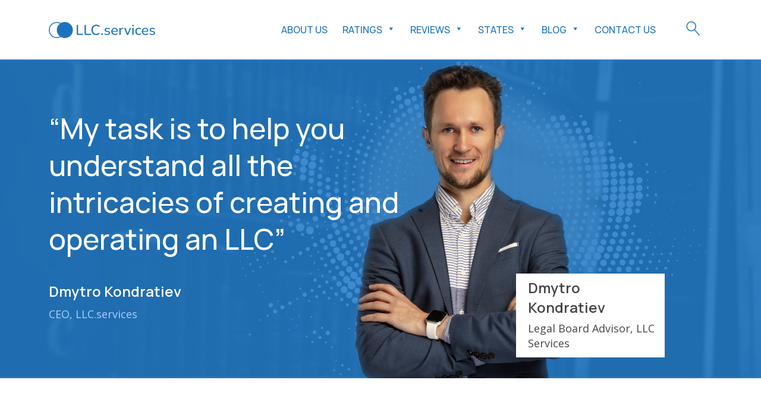

--- FILE ---
content_type: text/html; charset=UTF-8
request_url: https://llc.services/
body_size: 15604
content:
<!DOCTYPE html>
<html lang="en-US">
<head>
<script async src="https://pagead2.googlesyndication.com/pagead/js/adsbygoogle.js?client=ca-pub-6296200022484660" crossorigin="anonymous"></script>
<meta charset="UTF-8" />
<meta name="viewport" content="width=device-width, initial-scale=1" />
<title>LLC.Services - Learn How To Launch Your Business Online</title>
<link rel="profile" href="https://gmpg.org/xfn/11" />
<link rel="icon" href="https://llc.services/wp-content/themes/llc/assets/image/favicon.png?v=2" sizes="32x32" />
<link rel="icon" href="https://llc.services/wp-content/themes/llc/assets/image/favicon.png?v=2" sizes="192x192" />
<link rel="apple-touch-icon" href="https://llc.services/wp-content/themes/llc/assets/image/favicon.png?v=2" />
<meta name="msapplication-TileImage" content="https://llc.services/wp-content/themes/llc/assets/image/favicon.png?v=2" />
<link rel="shortcut icon" href="https://llc.services/wp-content/themes/llc/assets/image/favicon.png?v=2" type="image/png" />
<link rel="preconnect" href="https://fonts.googleapis.com">
<link rel="preconnect" href="https://fonts.gstatic.com" crossorigin>
<meta name='robots' content='index, follow, max-image-preview:large, max-snippet:-1, max-video-preview:-1' />

	<!-- This site is optimized with the Yoast SEO plugin v22.6 - https://yoast.com/wordpress/plugins/seo/ -->
	<meta name="description" content="LLC.Services is here to enable young entrepreneurs to launch their first business as smoothly as possible." />
	<link rel="canonical" href="https://llc.services/" />
	<meta property="og:locale" content="en_US" />
	<meta property="og:type" content="website" />
	<meta property="og:title" content="LLC.Services - Learn How To Launch Your Business Online" />
	<meta property="og:description" content="LLC.Services is here to enable young entrepreneurs to launch their first business as smoothly as possible." />
	<meta property="og:url" content="https://llc.services/" />
	<meta property="og:site_name" content="LLC.Services" />
	<meta property="article:modified_time" content="2023-02-17T07:03:19+00:00" />
	<meta name="twitter:card" content="summary_large_image" />
	<script type="application/ld+json" class="yoast-schema-graph">{"@context":"https://schema.org","@graph":[{"@type":"WebPage","@id":"https://llc.services/","url":"https://llc.services/","name":"LLC.Services - Learn How To Launch Your Business Online","isPartOf":{"@id":"https://llc.services/#website"},"datePublished":"2021-10-01T10:48:00+00:00","dateModified":"2023-02-17T07:03:19+00:00","description":"LLC.Services is here to enable young entrepreneurs to launch their first business as smoothly as possible.","breadcrumb":{"@id":"https://llc.services/#breadcrumb"},"inLanguage":"en-US","potentialAction":[{"@type":"ReadAction","target":["https://llc.services/"]}]},{"@type":"BreadcrumbList","@id":"https://llc.services/#breadcrumb","itemListElement":[{"@type":"ListItem","position":1,"name":"Home"}]},{"@type":"WebSite","@id":"https://llc.services/#website","url":"https://llc.services/","name":"LLC.Services","description":"Launch a Limited Liability Company In A Few Steps","potentialAction":[{"@type":"SearchAction","target":{"@type":"EntryPoint","urlTemplate":"https://llc.services/?s={search_term_string}"},"query-input":"required name=search_term_string"}],"inLanguage":"en-US"}]}</script>
	<!-- / Yoast SEO plugin. -->


<link rel='dns-prefetch' href='//www.googletagmanager.com' />
<link rel='dns-prefetch' href='//fonts.googleapis.com' />
<link rel='stylesheet' id='wp-block-library-css' href='https://llc.services/wp-includes/css/dist/block-library/style.min.css?ver=6.5.7' type='text/css' media='all' />
<style id='classic-theme-styles-inline-css' type='text/css'>
/*! This file is auto-generated */
.wp-block-button__link{color:#fff;background-color:#32373c;border-radius:9999px;box-shadow:none;text-decoration:none;padding:calc(.667em + 2px) calc(1.333em + 2px);font-size:1.125em}.wp-block-file__button{background:#32373c;color:#fff;text-decoration:none}
</style>
<style id='global-styles-inline-css' type='text/css'>
body{--wp--preset--color--black: #000000;--wp--preset--color--cyan-bluish-gray: #abb8c3;--wp--preset--color--white: #ffffff;--wp--preset--color--pale-pink: #f78da7;--wp--preset--color--vivid-red: #cf2e2e;--wp--preset--color--luminous-vivid-orange: #ff6900;--wp--preset--color--luminous-vivid-amber: #fcb900;--wp--preset--color--light-green-cyan: #7bdcb5;--wp--preset--color--vivid-green-cyan: #00d084;--wp--preset--color--pale-cyan-blue: #8ed1fc;--wp--preset--color--vivid-cyan-blue: #0693e3;--wp--preset--color--vivid-purple: #9b51e0;--wp--preset--gradient--vivid-cyan-blue-to-vivid-purple: linear-gradient(135deg,rgba(6,147,227,1) 0%,rgb(155,81,224) 100%);--wp--preset--gradient--light-green-cyan-to-vivid-green-cyan: linear-gradient(135deg,rgb(122,220,180) 0%,rgb(0,208,130) 100%);--wp--preset--gradient--luminous-vivid-amber-to-luminous-vivid-orange: linear-gradient(135deg,rgba(252,185,0,1) 0%,rgba(255,105,0,1) 100%);--wp--preset--gradient--luminous-vivid-orange-to-vivid-red: linear-gradient(135deg,rgba(255,105,0,1) 0%,rgb(207,46,46) 100%);--wp--preset--gradient--very-light-gray-to-cyan-bluish-gray: linear-gradient(135deg,rgb(238,238,238) 0%,rgb(169,184,195) 100%);--wp--preset--gradient--cool-to-warm-spectrum: linear-gradient(135deg,rgb(74,234,220) 0%,rgb(151,120,209) 20%,rgb(207,42,186) 40%,rgb(238,44,130) 60%,rgb(251,105,98) 80%,rgb(254,248,76) 100%);--wp--preset--gradient--blush-light-purple: linear-gradient(135deg,rgb(255,206,236) 0%,rgb(152,150,240) 100%);--wp--preset--gradient--blush-bordeaux: linear-gradient(135deg,rgb(254,205,165) 0%,rgb(254,45,45) 50%,rgb(107,0,62) 100%);--wp--preset--gradient--luminous-dusk: linear-gradient(135deg,rgb(255,203,112) 0%,rgb(199,81,192) 50%,rgb(65,88,208) 100%);--wp--preset--gradient--pale-ocean: linear-gradient(135deg,rgb(255,245,203) 0%,rgb(182,227,212) 50%,rgb(51,167,181) 100%);--wp--preset--gradient--electric-grass: linear-gradient(135deg,rgb(202,248,128) 0%,rgb(113,206,126) 100%);--wp--preset--gradient--midnight: linear-gradient(135deg,rgb(2,3,129) 0%,rgb(40,116,252) 100%);--wp--preset--font-size--small: 13px;--wp--preset--font-size--medium: 20px;--wp--preset--font-size--large: 36px;--wp--preset--font-size--x-large: 42px;--wp--preset--spacing--20: 0.44rem;--wp--preset--spacing--30: 0.67rem;--wp--preset--spacing--40: 1rem;--wp--preset--spacing--50: 1.5rem;--wp--preset--spacing--60: 2.25rem;--wp--preset--spacing--70: 3.38rem;--wp--preset--spacing--80: 5.06rem;--wp--preset--shadow--natural: 6px 6px 9px rgba(0, 0, 0, 0.2);--wp--preset--shadow--deep: 12px 12px 50px rgba(0, 0, 0, 0.4);--wp--preset--shadow--sharp: 6px 6px 0px rgba(0, 0, 0, 0.2);--wp--preset--shadow--outlined: 6px 6px 0px -3px rgba(255, 255, 255, 1), 6px 6px rgba(0, 0, 0, 1);--wp--preset--shadow--crisp: 6px 6px 0px rgba(0, 0, 0, 1);}:where(.is-layout-flex){gap: 0.5em;}:where(.is-layout-grid){gap: 0.5em;}body .is-layout-flex{display: flex;}body .is-layout-flex{flex-wrap: wrap;align-items: center;}body .is-layout-flex > *{margin: 0;}body .is-layout-grid{display: grid;}body .is-layout-grid > *{margin: 0;}:where(.wp-block-columns.is-layout-flex){gap: 2em;}:where(.wp-block-columns.is-layout-grid){gap: 2em;}:where(.wp-block-post-template.is-layout-flex){gap: 1.25em;}:where(.wp-block-post-template.is-layout-grid){gap: 1.25em;}.has-black-color{color: var(--wp--preset--color--black) !important;}.has-cyan-bluish-gray-color{color: var(--wp--preset--color--cyan-bluish-gray) !important;}.has-white-color{color: var(--wp--preset--color--white) !important;}.has-pale-pink-color{color: var(--wp--preset--color--pale-pink) !important;}.has-vivid-red-color{color: var(--wp--preset--color--vivid-red) !important;}.has-luminous-vivid-orange-color{color: var(--wp--preset--color--luminous-vivid-orange) !important;}.has-luminous-vivid-amber-color{color: var(--wp--preset--color--luminous-vivid-amber) !important;}.has-light-green-cyan-color{color: var(--wp--preset--color--light-green-cyan) !important;}.has-vivid-green-cyan-color{color: var(--wp--preset--color--vivid-green-cyan) !important;}.has-pale-cyan-blue-color{color: var(--wp--preset--color--pale-cyan-blue) !important;}.has-vivid-cyan-blue-color{color: var(--wp--preset--color--vivid-cyan-blue) !important;}.has-vivid-purple-color{color: var(--wp--preset--color--vivid-purple) !important;}.has-black-background-color{background-color: var(--wp--preset--color--black) !important;}.has-cyan-bluish-gray-background-color{background-color: var(--wp--preset--color--cyan-bluish-gray) !important;}.has-white-background-color{background-color: var(--wp--preset--color--white) !important;}.has-pale-pink-background-color{background-color: var(--wp--preset--color--pale-pink) !important;}.has-vivid-red-background-color{background-color: var(--wp--preset--color--vivid-red) !important;}.has-luminous-vivid-orange-background-color{background-color: var(--wp--preset--color--luminous-vivid-orange) !important;}.has-luminous-vivid-amber-background-color{background-color: var(--wp--preset--color--luminous-vivid-amber) !important;}.has-light-green-cyan-background-color{background-color: var(--wp--preset--color--light-green-cyan) !important;}.has-vivid-green-cyan-background-color{background-color: var(--wp--preset--color--vivid-green-cyan) !important;}.has-pale-cyan-blue-background-color{background-color: var(--wp--preset--color--pale-cyan-blue) !important;}.has-vivid-cyan-blue-background-color{background-color: var(--wp--preset--color--vivid-cyan-blue) !important;}.has-vivid-purple-background-color{background-color: var(--wp--preset--color--vivid-purple) !important;}.has-black-border-color{border-color: var(--wp--preset--color--black) !important;}.has-cyan-bluish-gray-border-color{border-color: var(--wp--preset--color--cyan-bluish-gray) !important;}.has-white-border-color{border-color: var(--wp--preset--color--white) !important;}.has-pale-pink-border-color{border-color: var(--wp--preset--color--pale-pink) !important;}.has-vivid-red-border-color{border-color: var(--wp--preset--color--vivid-red) !important;}.has-luminous-vivid-orange-border-color{border-color: var(--wp--preset--color--luminous-vivid-orange) !important;}.has-luminous-vivid-amber-border-color{border-color: var(--wp--preset--color--luminous-vivid-amber) !important;}.has-light-green-cyan-border-color{border-color: var(--wp--preset--color--light-green-cyan) !important;}.has-vivid-green-cyan-border-color{border-color: var(--wp--preset--color--vivid-green-cyan) !important;}.has-pale-cyan-blue-border-color{border-color: var(--wp--preset--color--pale-cyan-blue) !important;}.has-vivid-cyan-blue-border-color{border-color: var(--wp--preset--color--vivid-cyan-blue) !important;}.has-vivid-purple-border-color{border-color: var(--wp--preset--color--vivid-purple) !important;}.has-vivid-cyan-blue-to-vivid-purple-gradient-background{background: var(--wp--preset--gradient--vivid-cyan-blue-to-vivid-purple) !important;}.has-light-green-cyan-to-vivid-green-cyan-gradient-background{background: var(--wp--preset--gradient--light-green-cyan-to-vivid-green-cyan) !important;}.has-luminous-vivid-amber-to-luminous-vivid-orange-gradient-background{background: var(--wp--preset--gradient--luminous-vivid-amber-to-luminous-vivid-orange) !important;}.has-luminous-vivid-orange-to-vivid-red-gradient-background{background: var(--wp--preset--gradient--luminous-vivid-orange-to-vivid-red) !important;}.has-very-light-gray-to-cyan-bluish-gray-gradient-background{background: var(--wp--preset--gradient--very-light-gray-to-cyan-bluish-gray) !important;}.has-cool-to-warm-spectrum-gradient-background{background: var(--wp--preset--gradient--cool-to-warm-spectrum) !important;}.has-blush-light-purple-gradient-background{background: var(--wp--preset--gradient--blush-light-purple) !important;}.has-blush-bordeaux-gradient-background{background: var(--wp--preset--gradient--blush-bordeaux) !important;}.has-luminous-dusk-gradient-background{background: var(--wp--preset--gradient--luminous-dusk) !important;}.has-pale-ocean-gradient-background{background: var(--wp--preset--gradient--pale-ocean) !important;}.has-electric-grass-gradient-background{background: var(--wp--preset--gradient--electric-grass) !important;}.has-midnight-gradient-background{background: var(--wp--preset--gradient--midnight) !important;}.has-small-font-size{font-size: var(--wp--preset--font-size--small) !important;}.has-medium-font-size{font-size: var(--wp--preset--font-size--medium) !important;}.has-large-font-size{font-size: var(--wp--preset--font-size--large) !important;}.has-x-large-font-size{font-size: var(--wp--preset--font-size--x-large) !important;}
.wp-block-navigation a:where(:not(.wp-element-button)){color: inherit;}
:where(.wp-block-post-template.is-layout-flex){gap: 1.25em;}:where(.wp-block-post-template.is-layout-grid){gap: 1.25em;}
:where(.wp-block-columns.is-layout-flex){gap: 2em;}:where(.wp-block-columns.is-layout-grid){gap: 2em;}
.wp-block-pullquote{font-size: 1.5em;line-height: 1.6;}
</style>
<link rel='stylesheet' id='aglc-css-css' href='https://llc.services/wp-content/plugins/ag-link-cloack/assets/css/aglc.css?ver=0.1.0' type='text/css' media='all' />
<link rel='stylesheet' id='agspu-css-css' href='https://llc.services/wp-content/plugins/ag-site-popup/assets/css/agspu.css?ver=0.0.3' type='text/css' media='all' />
<link rel='stylesheet' id='ub-extension-style-css-css' href='https://llc.services/wp-content/plugins/ultimate-blocks/src/extensions/style.css?ver=6.5.7' type='text/css' media='all' />
<link rel='stylesheet' id='dashicons-css' href='https://llc.services/wp-includes/css/dashicons.min.css?ver=6.5.7' type='text/css' media='all' />
<link rel='stylesheet' id='megamenu-css' href='https://llc.services/wp-content/uploads/maxmegamenu/style.css?ver=1ce73c' type='text/css' media='all' />
<link rel='stylesheet' id='default-style-css' href='https://llc.services/wp-content/themes/llc/style.css?ver=6.5.7' type='text/css' media='all' />
<link rel='stylesheet' id='font-JosefinSans-style-css' href='https://fonts.googleapis.com/css2?family=Josefin+Sans%3Aital%2Cwght%400%2C400%3B0%2C600%3B1%2C400%3B1%2C600&#038;display=swap&#038;ver=1.0.00' type='text/css' media='all' />
<link rel='stylesheet' id='font-OpenSans-style-css' href='https://fonts.googleapis.com/css2?family=Open+Sans%3Aital%2Cwght%400%2C300%3B0%2C400%3B0%2C700%3B1%2C300%3B1%2C400%3B1%2C700&#038;display=swap&#038;ver=1.0.00' type='text/css' media='all' />
<link rel='stylesheet' id='font-Manrope-style-css' href='https://fonts.googleapis.com/css2?family=Manrope%3Awght%40400%3B500%3B600%3B700&#038;display=swap&#038;ver=1.0.00' type='text/css' media='all' />
<link rel='stylesheet' id='bootstrap-style-css' href='https://llc.services/wp-content/themes/llc/assets/css/lib/bootstrap/bootstrap-grid.min.css?ver=5.1.3' type='text/css' media='all' />
<link rel='stylesheet' id='swiper-style-css' href='https://llc.services/wp-content/themes/llc/assets/css/lib/swiper/swiper-bundle.min.css?ver=8.1.4' type='text/css' media='all' />
<link rel='stylesheet' id='theme-style-css' href='https://llc.services/wp-content/themes/llc/assets/css/style.css?ver=1.0.68' type='text/css' media='all' />
<script   type="text/javascript" src="https://llc.services/wp-includes/js/jquery/jquery.min.js?ver=3.7.1" id="jquery-core-js"></script>
<script   type="text/javascript" src="https://llc.services/wp-includes/js/jquery/jquery-migrate.min.js?ver=3.4.1" id="jquery-migrate-js"></script>
<script   type="text/javascript" src="https://llc.services/wp-content/themes/llc/assets/js/lib/swiper/swiper-bundle.min.js?ver=8.1.4" id="swiper-scripts-js"></script>
<script type="text/javascript" id="theme-scripts-js-extra">
/* <![CDATA[ */
var theme_script_data = {"ajax_url":"https:\/\/llc.services\/wp-admin\/admin-ajax.php"};
/* ]]> */
</script>
<script   type="text/javascript" src="https://llc.services/wp-content/themes/llc/assets/js/scripts.js?ver=1.0.00" id="theme-scripts-js"></script>

<!-- Google tag (gtag.js) snippet added by Site Kit -->

<!-- Google Analytics snippet added by Site Kit -->
<script   type="text/javascript" src="https://www.googletagmanager.com/gtag/js?id=G-YV1S8YS1JV" id="google_gtagjs-js" async></script>
<script   type="text/javascript" id="google_gtagjs-js-after">
/* <![CDATA[ */
window.dataLayer = window.dataLayer || [];function gtag(){dataLayer.push(arguments);}
gtag("set","linker",{"domains":["llc.services"]});
gtag("js", new Date());
gtag("set", "developer_id.dZTNiMT", true);
gtag("config", "G-YV1S8YS1JV");
/* ]]> */
</script>

<!-- End Google tag (gtag.js) snippet added by Site Kit -->

	<style></style>

	<!-- site-navigation-element Schema optimized by Schema Pro --><script type="application/ld+json">{"@context":"https:\/\/schema.org","@graph":[{"@context":"https:\/\/schema.org","@type":"SiteNavigationElement","id":"site-navigation","name":"About LLC.Services Project","url":"https:\/\/llc.services\/about\/"},{"@context":"https:\/\/schema.org","@type":"SiteNavigationElement","id":"site-navigation","name":"Contact","url":"https:\/\/llc.services\/contact\/"},{"@context":"https:\/\/schema.org","@type":"SiteNavigationElement","id":"site-navigation","name":"Companies","url":"https:\/\/llc.services\/companies\/"},{"@context":"https:\/\/schema.org","@type":"SiteNavigationElement","id":"site-navigation","name":"Blog","url":"https:\/\/llc.services\/blog\/"}]}</script><!-- / site-navigation-element Schema optimized by Schema Pro --><!-- sitelink-search-box Schema optimized by Schema Pro --><script type="application/ld+json">{"@context":"https:\/\/schema.org","@type":"WebSite","name":"LLC.Services","url":"https:\/\/llc.services","potentialAction":[{"@type":"SearchAction","target":"https:\/\/llc.services\/?s={search_term_string}","query-input":"required name=search_term_string"}]}</script><!-- / sitelink-search-box Schema optimized by Schema Pro --><script type="application/ld+json">
        {
            "@context": "http://schema.org",
            "@type": "Person",
            "familyName": "KONDRATIEV",
            "givenName": "DMYTRO",
            "worksFor": "https://LLC.SERVICES",
            "jobTitle": "Legal Board Advisor",
            "image": "https://llc.services/wp-content/uploads/2022/08/Dmytro-Kondratiev-lawyer.webp",
            "gender": "http://schema.org/Male",
            "sameAs": ["https://www.linkedin.com/in/dmytro-kondratiev-lawyer/"]
        }
        </script>
<!-- Google AdSense meta tags added by Site Kit -->
<meta name="google-adsense-platform-account" content="ca-host-pub-2644536267352236">
<meta name="google-adsense-platform-domain" content="sitekit.withgoogle.com">
<!-- End Google AdSense meta tags added by Site Kit -->
			<style id="wpsp-style-frontend"></style>
			<link rel="icon" href="https://llc.services/wp-content/uploads/2021/10/icons8-case-64.png" sizes="32x32" />
<link rel="icon" href="https://llc.services/wp-content/uploads/2021/10/icons8-case-64.png" sizes="192x192" />
<link rel="apple-touch-icon" href="https://llc.services/wp-content/uploads/2021/10/icons8-case-64.png" />
<meta name="msapplication-TileImage" content="https://llc.services/wp-content/uploads/2021/10/icons8-case-64.png" />
<style type="text/css">/** Mega Menu CSS: fs **/</style>
</head>
<body class="home page-template page-template-page-home page-template-page-home-php page page-id-35 wp-schema-pro-2.7.17 mega-menu-primary">
    <header class="header">
        <nav class="container">
            <div class="row align-items-center">
                <div class="col-8 col-sm-8 col-md-4 col-lg-4 col-xl-3 col-xxl-2">
                    <div class="logo__container">
                        <a href="/" class="logo__link">
                            <img class="logo__image" src="https://llc.services/wp-content/themes/llc/assets/image/logo.svg" alt="logo" width="179" height="27" />
                        </a>
                    </div>
                </div>
                <div class="col-4 col-sm-4 col-md-8 col-lg-7 col-xl-8 col-xxl-7">
                    <div class="menu__container">
                        <div id="mega-menu-wrap-primary" class="mega-menu-wrap"><div class="mega-menu-toggle"><div class="mega-toggle-blocks-left"></div><div class="mega-toggle-blocks-center"></div><div class="mega-toggle-blocks-right"><div class='mega-toggle-block mega-menu-toggle-animated-block mega-toggle-block-0' id='mega-toggle-block-0'><button aria-label="Toggle Menu" class="mega-toggle-animated mega-toggle-animated-slider" type="button" aria-expanded="false">
                  <span class="mega-toggle-animated-box">
                    <span class="mega-toggle-animated-inner"></span>
                  </span>
                </button></div></div></div><ul id="mega-menu-primary" class="mega-menu max-mega-menu mega-menu-horizontal mega-no-js" data-event="hover" data-effect="fade" data-effect-speed="200" data-effect-mobile="disabled" data-effect-speed-mobile="0" data-mobile-force-width="false" data-second-click="go" data-document-click="collapse" data-vertical-behaviour="standard" data-breakpoint="768" data-unbind="true" data-mobile-state="collapse_all" data-hover-intent-timeout="300" data-hover-intent-interval="100"><li class='mega-menu-item mega-menu-item-type-post_type mega-menu-item-object-page mega-align-bottom-left mega-menu-flyout mega-menu-item-9399' id='mega-menu-item-9399'><a class="mega-menu-link" href="https://llc.services/about/" tabindex="0">About Us</a></li><li class='mega-menu-item mega-menu-item-type-custom mega-menu-item-object-custom mega-menu-item-has-children mega-align-bottom-left mega-menu-flyout mega-menu-item-3709' id='mega-menu-item-3709'><a class="mega-menu-link" href="#" aria-haspopup="true" aria-expanded="false" tabindex="0">Ratings<span class="mega-indicator"></span></a>
<ul class="mega-sub-menu">
<li class='mega-menu-item mega-menu-item-type-post_type mega-menu-item-object-post mega-menu-item-3707' id='mega-menu-item-3707'><a class="mega-menu-link" href="https://llc.services/best/">Best LLC Formation Services</a></li><li class='mega-menu-item mega-menu-item-type-post_type mega-menu-item-object-page mega-menu-item-3708' id='mega-menu-item-3708'><a class="mega-menu-link" href="https://llc.services/best-registered-agents/">Top Registered Agent Services</a></li></ul>
</li><li class='mega-menu-item mega-menu-item-type-custom mega-menu-item-object-custom mega-menu-item-has-children mega-menu-megamenu mega-align-bottom-left mega-menu-grid mega-menu-item-1244' id='mega-menu-item-1244'><a class="mega-menu-link" href="#" aria-haspopup="true" aria-expanded="false" tabindex="0">Reviews<span class="mega-indicator"></span></a>
<ul class="mega-sub-menu">
<li class='mega-menu-row' id='mega-menu-1244-0'>
	<ul class="mega-sub-menu">
<li class='mega-menu-column mega-menu-columns-6-of-12' id='mega-menu-1244-0-0'>
		<ul class="mega-sub-menu">
<li class='mega-menu-item mega-menu-item-type-widget widget_nav_menu mega-menu-item-nav_menu-9' id='mega-menu-item-nav_menu-9'><div class="mega-menu-item-header">Online Services</div><div class="menu-online-services-container"><ul id="menu-online-services" class="menu"><li id="menu-item-3751" class="menu-item menu-item-type-post_type menu-item-object-post menu-item-3751"><a href="https://llc.services/northwest-registered-agent-review/">Northwest Registered Agent</a></li>
<li id="menu-item-3748" class="menu-item menu-item-type-post_type menu-item-object-post menu-item-3748"><a href="https://llc.services/zenbusiness-review/">ZenBusiness</a></li>
<li id="menu-item-3757" class="menu-item menu-item-type-post_type menu-item-object-post menu-item-3757"><a href="https://llc.services/betterlegal-review/">BetterLegal</a></li>
<li id="menu-item-5524" class="menu-item menu-item-type-post_type menu-item-object-post menu-item-5524"><a href="https://llc.services/tailor-brands-review/">Tailor Brands</a></li>
<li id="menu-item-3749" class="menu-item menu-item-type-post_type menu-item-object-post menu-item-3749"><a href="https://llc.services/incfile-review/">IncFile</a></li>
<li id="menu-item-3750" class="menu-item menu-item-type-post_type menu-item-object-post menu-item-3750"><a href="https://llc.services/rocket-lawyer-review/">Rocket Lawyer</a></li>
<li id="menu-item-3753" class="menu-item menu-item-type-post_type menu-item-object-post menu-item-3753"><a href="https://llc.services/legalzoom-review/">LegalZoom</a></li>
<li id="menu-item-3754" class="menu-item menu-item-type-post_type menu-item-object-post menu-item-3754"><a href="https://llc.services/swyft-filings-review/">Swyft Filings</a></li>
</ul></div></li>		</ul>
</li><li class='mega-menu-column mega-menu-columns-6-of-12' id='mega-menu-1244-0-1'>
		<ul class="mega-sub-menu">
<li class='mega-menu-item mega-menu-item-type-widget widget_nav_menu mega-menu-item-nav_menu-10' id='mega-menu-item-nav_menu-10'><div class="mega-menu-item-header">Local Companies</div><div class="menu-local-companies-container"><ul id="menu-local-companies" class="menu"><li id="menu-item-3758" class="menu-item menu-item-type-post_type menu-item-object-post menu-item-3758"><a href="https://llc.services/texan-registered-agent-review/">Texan Registered Agent</a></li>
<li id="menu-item-3759" class="menu-item menu-item-type-post_type menu-item-object-post menu-item-3759"><a href="https://llc.services/sunshine-corporate-filings-review/">Sunshine Corporate Filings</a></li>
<li id="menu-item-3760" class="menu-item menu-item-type-post_type menu-item-object-post menu-item-3760"><a href="https://llc.services/cogency-global-inc-review/">Cogency Global Inc</a></li>
<li id="menu-item-3761" class="menu-item menu-item-type-post_type menu-item-object-post menu-item-3761"><a href="https://llc.services/corporate-creations-review/">Corporate Creations</a></li>
<li id="menu-item-3762" class="menu-item menu-item-type-post_type menu-item-object-post menu-item-3762"><a href="https://llc.services/vcorp-services-review/">Vcorp Services</a></li>
<li id="menu-item-3763" class="menu-item menu-item-type-post_type menu-item-object-post menu-item-3763"><a href="https://llc.services/marshall-and-associates-review/">Marshall and Associates</a></li>
<li id="menu-item-3764" class="menu-item menu-item-type-post_type menu-item-object-post menu-item-3764"><a href="https://llc.services/barron-smith-daugert-review/">Barron Smith Daugert</a></li>
<li id="menu-item-3765" class="menu-item menu-item-type-post_type menu-item-object-post menu-item-3765"><a href="https://llc.services/delaware-inc-harvard-business-services-review/">Harvard Business Services</a></li>
</ul></div></li>		</ul>
</li>	</ul>
</li></ul>
</li><li class='mega-menu-item mega-menu-item-type-custom mega-menu-item-object-custom mega-menu-item-has-children mega-menu-megamenu mega-align-bottom-left mega-menu-grid mega-menu-item-3766' id='mega-menu-item-3766'><a class="mega-menu-link" href="#" aria-haspopup="true" aria-expanded="false" tabindex="0">States<span class="mega-indicator"></span></a>
<ul class="mega-sub-menu">
<li class='mega-menu-row' id='mega-menu-3766-0'>
	<ul class="mega-sub-menu">
<li class='mega-menu-column mega-menu-columns-4-of-12' id='mega-menu-3766-0-0'>
		<ul class="mega-sub-menu">
<li class='mega-menu-item mega-menu-item-type-widget widget_nav_menu mega-menu-item-nav_menu-11' id='mega-menu-item-nav_menu-11'><div class="mega-menu-item-header">Find Registered Agent</div><div class="menu-find-registered-agent-container"><ul id="menu-find-registered-agent" class="menu"><li id="menu-item-3703" class="menu-item menu-item-type-post_type menu-item-object-page menu-item-3703"><a href="https://llc.services/best-registered-agents/california/">California</a></li>
<li id="menu-item-3687" class="menu-item menu-item-type-post_type menu-item-object-page menu-item-3687"><a href="https://llc.services/best-registered-agents/colorado/">Colorado</a></li>
<li id="menu-item-3702" class="menu-item menu-item-type-post_type menu-item-object-page menu-item-3702"><a href="https://llc.services/best-registered-agents/delaware/">Delaware</a></li>
<li id="menu-item-3701" class="menu-item menu-item-type-post_type menu-item-object-page menu-item-3701"><a href="https://llc.services/best-registered-agents/florida/">Florida</a></li>
<li id="menu-item-3704" class="menu-item menu-item-type-post_type menu-item-object-page menu-item-3704"><a href="https://llc.services/best-registered-agents/illinois/">Illinois</a></li>
<li id="menu-item-3694" class="menu-item menu-item-type-post_type menu-item-object-page menu-item-3694"><a href="https://llc.services/best-registered-agents/new-mexico/">New Mexico</a></li>
<li id="menu-item-3695" class="menu-item menu-item-type-post_type menu-item-object-page menu-item-3695"><a href="https://llc.services/best-registered-agents/new-york/">New York</a></li>
<li id="menu-item-3696" class="menu-item menu-item-type-post_type menu-item-object-page menu-item-3696"><a href="https://llc.services/best-registered-agents/north-carolina/">North Carolina</a></li>
<li id="menu-item-3692" class="menu-item menu-item-type-post_type menu-item-object-page menu-item-3692"><a href="https://llc.services/best-registered-agents/nevada/">Nevada</a></li>
<li id="menu-item-3705" class="menu-item menu-item-type-post_type menu-item-object-page menu-item-3705"><a href="https://llc.services/best-registered-agents/texas/">Texas</a></li>
</ul></div></li>		</ul>
</li><li class='mega-menu-column mega-menu-columns-4-of-12' id='mega-menu-3766-0-1'>
		<ul class="mega-sub-menu">
<li class='mega-menu-item mega-menu-item-type-widget widget_nav_menu mega-menu-item-nav_menu-12' id='mega-menu-item-nav_menu-12'><div class="mega-menu-item-header">Starting an LLC</div><div class="menu-starting-an-llc-container"><ul id="menu-starting-an-llc" class="menu"><li id="menu-item-7332" class="menu-item menu-item-type-post_type menu-item-object-page menu-item-7332"><a href="https://llc.services/start-an-llc/illinois/">Illinois LLC</a></li>
<li id="menu-item-7333" class="menu-item menu-item-type-post_type menu-item-object-page menu-item-7333"><a href="https://llc.services/start-an-llc/ohio/">Ohio LLC</a></li>
<li id="menu-item-8100" class="menu-item menu-item-type-post_type menu-item-object-page menu-item-8100"><a href="https://llc.services/start-an-llc/delaware/">Delaware LLC</a></li>
<li id="menu-item-8101" class="menu-item menu-item-type-post_type menu-item-object-page menu-item-8101"><a href="https://llc.services/start-an-llc/texas/">Texas LLC</a></li>
<li id="menu-item-8102" class="menu-item menu-item-type-post_type menu-item-object-page menu-item-8102"><a href="https://llc.services/start-an-llc/california/">California LLC</a></li>
<li id="menu-item-8103" class="menu-item menu-item-type-post_type menu-item-object-page menu-item-8103"><a href="https://llc.services/start-an-llc/new-york/">New York LLC</a></li>
<li id="menu-item-8104" class="menu-item menu-item-type-post_type menu-item-object-page menu-item-8104"><a href="https://llc.services/start-an-llc/arizona/">Arizona LLC</a></li>
<li id="menu-item-8105" class="menu-item menu-item-type-post_type menu-item-object-page menu-item-8105"><a href="https://llc.services/start-an-llc/indiana/">Indiana LLC</a></li>
<li id="menu-item-8106" class="menu-item menu-item-type-post_type menu-item-object-page menu-item-8106"><a href="https://llc.services/start-an-llc/north-carolina/">North Carolina LLC</a></li>
<li id="menu-item-8107" class="menu-item menu-item-type-post_type menu-item-object-page menu-item-8107"><a href="https://llc.services/start-an-llc/missouri/">Missouri LLC</a></li>
</ul></div></li>		</ul>
</li><li class='mega-menu-column mega-menu-columns-4-of-12' id='mega-menu-3766-0-2'>
		<ul class="mega-sub-menu">
<li class='mega-menu-item mega-menu-item-type-widget widget_nav_menu mega-menu-item-nav_menu-13' id='mega-menu-item-nav_menu-13'><div class="mega-menu-item-header">Articles of Organization</div><div class="menu-articles-of-organization-container"><ul id="menu-articles-of-organization" class="menu"><li id="menu-item-3733" class="menu-item menu-item-type-post_type menu-item-object-page menu-item-3733"><a href="https://llc.services/articles-of-organization/arizona/">Arizona</a></li>
<li id="menu-item-3734" class="menu-item menu-item-type-post_type menu-item-object-page menu-item-3734"><a href="https://llc.services/articles-of-organization/arkansas/">Arkansas</a></li>
<li id="menu-item-3735" class="menu-item menu-item-type-post_type menu-item-object-page menu-item-3735"><a href="https://llc.services/articles-of-organization/florida/">Florida</a></li>
<li id="menu-item-3736" class="menu-item menu-item-type-post_type menu-item-object-page menu-item-3736"><a href="https://llc.services/articles-of-organization/texas/">Texas</a></li>
<li id="menu-item-3737" class="menu-item menu-item-type-post_type menu-item-object-page menu-item-3737"><a href="https://llc.services/articles-of-organization/wyoming/">Wyoming</a></li>
<li id="menu-item-3738" class="menu-item menu-item-type-post_type menu-item-object-page menu-item-3738"><a href="https://llc.services/articles-of-organization/michigan/">Michigan</a></li>
<li id="menu-item-3739" class="menu-item menu-item-type-post_type menu-item-object-page menu-item-3739"><a href="https://llc.services/articles-of-organization/georgia/">Georgia</a></li>
<li id="menu-item-3740" class="menu-item menu-item-type-post_type menu-item-object-page menu-item-3740"><a href="https://llc.services/articles-of-organization/illinois/">Illinois</a></li>
<li id="menu-item-3741" class="menu-item menu-item-type-post_type menu-item-object-page menu-item-3741"><a href="https://llc.services/articles-of-organization/new-york/">New York</a></li>
<li id="menu-item-3742" class="menu-item menu-item-type-post_type menu-item-object-page menu-item-3742"><a href="https://llc.services/articles-of-organization/ohio/">Ohio</a></li>
</ul></div></li>		</ul>
</li>	</ul>
</li></ul>
</li><li class='mega-menu-item mega-menu-item-type-custom mega-menu-item-object-custom mega-menu-item-has-children mega-menu-megamenu mega-align-bottom-left mega-menu-grid mega-menu-item-3767' id='mega-menu-item-3767'><a class="mega-menu-link" href="#" aria-haspopup="true" aria-expanded="false" tabindex="0">Blog<span class="mega-indicator"></span></a>
<ul class="mega-sub-menu">
<li class='mega-menu-row' id='mega-menu-3767-0'>
	<ul class="mega-sub-menu">
<li class='mega-menu-column mega-menu-columns-6-of-12' id='mega-menu-3767-0-0'>
		<ul class="mega-sub-menu">
<li class='mega-menu-item mega-menu-item-type-widget widget_nav_menu mega-menu-item-nav_menu-15' id='mega-menu-item-nav_menu-15'><div class="mega-menu-item-header">Guides</div><div class="menu-guides-container"><ul id="menu-guides" class="menu"><li id="menu-item-9708" class="menu-item menu-item-type-post_type menu-item-object-page menu-item-9708"><a href="https://llc.services/start-an-llc/">How to Start an LLC</a></li>
<li id="menu-item-3744" class="menu-item menu-item-type-post_type menu-item-object-post menu-item-3744"><a href="https://llc.services/what-is-an-llc-license/">What is an LLC License</a></li>
<li id="menu-item-3745" class="menu-item menu-item-type-post_type menu-item-object-post menu-item-3745"><a href="https://llc.services/foreign-limited-liability-company/">Foreign Limited Liability Company (FLLC)</a></li>
<li id="menu-item-3747" class="menu-item menu-item-type-post_type menu-item-object-post menu-item-3747"><a href="https://llc.services/what-is-a-domestic-llc/">Domestic Limited Liability Company (DLLC)</a></li>
<li id="menu-item-4041" class="menu-item menu-item-type-post_type menu-item-object-post menu-item-4041"><a href="https://llc.services/how-to-change-your-llc-name/">How to Change Your LLC Name</a></li>
</ul></div></li>		</ul>
</li><li class='mega-menu-column mega-menu-columns-6-of-12' id='mega-menu-3767-0-1'>
		<ul class="mega-sub-menu">
<li class='mega-menu-item mega-menu-item-type-widget widget_nav_menu mega-menu-item-nav_menu-14' id='mega-menu-item-nav_menu-14'><div class="mega-menu-item-header">Comparisons for LLC</div><div class="menu-states-comparisons-for-llc-container"><ul id="menu-states-comparisons-for-llc" class="menu"><li id="menu-item-3712" class="menu-item menu-item-type-post_type menu-item-object-post menu-item-3712"><a href="https://llc.services/delaware-vs-florida-llc/">Delaware vs Florida</a></li>
<li id="menu-item-3713" class="menu-item menu-item-type-post_type menu-item-object-post menu-item-3713"><a href="https://llc.services/wyoming-vs-delaware-llc/">Wyoming vs Delaware</a></li>
<li id="menu-item-3714" class="menu-item menu-item-type-post_type menu-item-object-post menu-item-3714"><a href="https://llc.services/wyoming-vs-new-mexico-llc/">Wyoming vs New Mexico</a></li>
<li id="menu-item-3715" class="menu-item menu-item-type-post_type menu-item-object-post menu-item-3715"><a href="https://llc.services/wyoming-vs-nevada-llc/">Wyoming vs Nevada</a></li>
<li id="menu-item-3716" class="menu-item menu-item-type-post_type menu-item-object-post menu-item-3716"><a href="https://llc.services/new-mexico-vs-florida-llc/">New Mexico vs Florida</a></li>
<li id="menu-item-3717" class="menu-item menu-item-type-post_type menu-item-object-post menu-item-3717"><a href="https://llc.services/delaware-vs-california-llc/">Delaware vs California</a></li>
</ul></div></li>		</ul>
</li>	</ul>
</li></ul>
</li><li class='mega-menu-item mega-menu-item-type-post_type mega-menu-item-object-page mega-align-bottom-left mega-menu-flyout mega-menu-item-9400' id='mega-menu-item-9400'><a class="mega-menu-link" href="https://llc.services/contact/" tabindex="0">Contact US</a></li></ul></div>                    </div>
                </div>
                <div class="col-12 col-sm-12 col-md-12 col-lg-1 col-xl-1 col-xxl-3">
                    <div class="search-toggle__container d-none d-lg-block">
                        <svg class="search-toggle" width="24" height="24" viewBox="0 0 24 24" fill="none" xmlns="http://www.w3.org/2000/svg">
                        <g clip-path="url(#clip0_333_111)">
                        <path d="M8.75 1.02534e-06C10.3395 -0.000791296 11.8955 0.457626 13.2306 1.32012C14.5658 2.18262 15.6234 3.41246 16.2762 4.86176C16.929 6.31105 17.1493 7.91807 16.9105 9.48956C16.6716 11.0611 15.9839 12.5301 14.93 13.72L23 22.88L21.88 23.88L13.83 14.76C12.7945 15.5699 11.5805 16.1207 10.2891 16.3665C8.99766 16.6123 7.6662 16.5459 6.40561 16.173C5.14502 15.8 3.99179 15.1312 3.04198 14.2223C2.09218 13.3134 1.3733 12.1908 0.945215 10.9478C0.517132 9.70486 0.392242 8.3776 0.580948 7.07661C0.769653 5.77561 1.26649 4.53854 2.03008 3.46843C2.79366 2.39832 3.80189 1.52616 4.97079 0.924585C6.13968 0.323011 7.43539 0.0094431 8.75 0.010001V1.02534e-06ZM8.75 15C10.5402 15 12.2571 14.2888 13.523 13.023C14.7888 11.7571 15.5 10.0402 15.5 8.25C15.5 6.45979 14.7888 4.7429 13.523 3.47703C12.2571 2.21116 10.5402 1.5 8.75 1.5C6.95979 1.5 5.2429 2.21116 3.97703 3.47703C2.71116 4.7429 2 6.45979 2 8.25C2 10.0402 2.71116 11.7571 3.97703 13.023C5.2429 14.2888 6.95979 15 8.75 15Z" fill="#1E73BE"/>
                        </g>
                        <defs>
                        <clipPath id="clip0_333_111">
                        <rect width="24" height="24" fill="white" transform="matrix(-1 0 0 1 24 0)"/>
                        </clipPath>
                        </defs>
                        </svg>
                    </div>
                    <div class="close-toggle__container">
                        <svg class="close-toggle" width="24" height="24" viewBox="0 0 24 24" fill="none" xmlns="http://www.w3.org/2000/svg">
                        <path fill-rule="evenodd" clip-rule="evenodd" d="M12 13.0605L17.469 18.531L18.531 17.4705L13.0605 12L18.531 6.53099L17.4705 5.46899L12 10.9395L6.53096 5.46899L5.47046 6.53099L10.9395 12L5.47046 17.469L6.53096 18.531L12 13.0605Z" fill="#444444"/>
                        </svg>
                    </div>
                </div>
                <div class="col-12 col-sm-12 col-md-12 col-lg-12 col-xl-12 col-xxl-12">
                    <div class="hsf__container">
 	<div class="container">
		<form role="search" method="get" class="hsf" action="https://llc.services/">
			<button type="submit" class="hsf__btn">
				<svg class="hsf__btn-icon" width="24" height="24" viewBox="0 0 24 24" fill="none" xmlns="http://www.w3.org/2000/svg">
				<g clip-path="url(#clip0_333_111)">
				<path d="M8.75 1.02534e-06C10.3395 -0.000791296 11.8955 0.457626 13.2306 1.32012C14.5658 2.18262 15.6234 3.41246 16.2762 4.86176C16.929 6.31105 17.1493 7.91807 16.9105 9.48956C16.6716 11.0611 15.9839 12.5301 14.93 13.72L23 22.88L21.88 23.88L13.83 14.76C12.7945 15.5699 11.5805 16.1207 10.2891 16.3665C8.99766 16.6123 7.6662 16.5459 6.40561 16.173C5.14502 15.8 3.99179 15.1312 3.04198 14.2223C2.09218 13.3134 1.3733 12.1908 0.945215 10.9478C0.517132 9.70486 0.392242 8.3776 0.580948 7.07661C0.769653 5.77561 1.26649 4.53854 2.03008 3.46843C2.79366 2.39832 3.80189 1.52616 4.97079 0.924585C6.13968 0.323011 7.43539 0.0094431 8.75 0.010001V1.02534e-06ZM8.75 15C10.5402 15 12.2571 14.2888 13.523 13.023C14.7888 11.7571 15.5 10.0402 15.5 8.25C15.5 6.45979 14.7888 4.7429 13.523 3.47703C12.2571 2.21116 10.5402 1.5 8.75 1.5C6.95979 1.5 5.2429 2.21116 3.97703 3.47703C2.71116 4.7429 2 6.45979 2 8.25C2 10.0402 2.71116 11.7571 3.97703 13.023C5.2429 14.2888 6.95979 15 8.75 15Z" fill="#1E73BE"/>
				</g>
				<defs>
				<clipPath id="clip0_333_111">
				<rect width="24" height="24" fill="white" transform="matrix(-1 0 0 1 24 0)"/>
				</clipPath>
				</defs>
				</svg>
			</button>
			<input type="text" class="hsf__input" placeholder="Search" value="" name="s" />
			<div class="hsf__toggle">
				<svg class="hsf__toggle-icon" width="24" height="24" viewBox="0 0 24 24" fill="none" xmlns="http://www.w3.org/2000/svg">
				<path fill-rule="evenodd" clip-rule="evenodd" d="M12 13.0605L17.469 18.531L18.531 17.4705L13.0605 12L18.531 6.53099L17.4705 5.46899L12 10.9395L6.53096 5.46899L5.47046 6.53099L10.9395 12L5.47046 17.469L6.53096 18.531L12 13.0605Z" fill="#444444"/>
				</svg>
			</div>
		</form>
	</div>
</div>                </div>
            </div>
        </nav>
    </header>
            <div class="hpex__container">
        <div class="container">
            <div class="row align-items-center">
                                    <div class="col-12 col-lg-7">
                        <div class="hpex__text">
                                                            <div class="hpex__excerption">
                                    “My task is to help you understand all the intricacies of creating and operating an LLC”
                                </div>
                                                                                        <div class="hpex__name">
                                    Dmytro Kondratiev                                </div>
                                                                                        <div class="hpex__position">
                                    CEO, LLC.services                                </div>
                                                    </div>
                    </div>
                                                    <div class="col-12 col-lg-5">
                        <div class="hpex__photo">
                                                            <div class="hpex__photo-container">
                                    <img width="842" height="536" class="hpex__photo-img" src="https://llc.services/wp-content/uploads/2022/07/Dmitriy-Kondratiev.webp" alt="" />
                                </div>
                                                        
                                                            <div class="hpex__photo-info">
                                                                            <div class="hpex__photo-title">
                                            Dmytro Kondratiev                                        </div>
                                                                                                                <div class="hpex__photo-subtitle">
                                            Legal Board Advisor, LLC Services                                        </div>
                                                                    </div>
                                                    </div>
                    </div>
                            </div>
        </div>
    </div>

    <div class="hpil__container">
        <div class="container">
            <div class="hpil__inner">
                                    <div class="hpil__item">
                                                    <div class="hpil__img-container">
                                <img width="96" height="96" class="hpil__img" src="https://llc.services/wp-content/uploads/2022/07/star-medal.svg" alt="" />
                            </div>
                                                                            <div class="hpil__title">
                                                                    <a href="https://llc.services/best/">
                                                                The best LLC services in 2022                                                                    </a>
                                                            </div>
                                                                            <div class="hpil__text">
                                <p>If you are considering starting up your own LLC (Limited Liability Company), you will know that it needs a lot of preparation and hard work. You will also already be well aware that it’s a difficult, complicated process requiring considerable thought&#8230;</p>
                            </div>
                                            </div>
                                    <div class="hpil__item">
                                                    <div class="hpil__img-container">
                                <img width="96" height="96" class="hpil__img" src="https://llc.services/wp-content/uploads/2022/07/faq-1.svg" alt="" />
                            </div>
                                                                            <div class="hpil__title">
                                                                    <a href="https://llc.services/start-an-llc/">
                                                                How to start an LLC: guide for first time entrepreneurs                                                                     </a>
                                                            </div>
                                                                            <div class="hpil__text">
                                <p>Starting a business may seem like a daunting task, and while not without its complications, the actual formation process has never been made easier&#8230;</p>
                            </div>
                                            </div>
                            </div>
        </div>
    </div>

    <div class="hpa__container">
        <div class="container">
                            <div class="hpa__title">
                    About us                </div>
                        <div class="row">
                <div class="col-12 col-lg-4">
                                            <div class="hpa__info">
                                                            <div class="hpa__text">
                                    <p>We have authentic and easy-to-understand reviews, tips, and resources that will help every novice entrepreneur and business founder learn everything related to business formation. You have questions – we have answers!</p>
                                </div>
                                                                                        <div class="hpa__btn-container">
                                    <a class="btn-secondary hpa__btn" href="https://llc.services/about/">
                                        Read more                                    </a>
                                </div>
                                                    </div>
                                    </div>
                                                            <div class="col-12 col-md-6 col-lg-4">
                            <div class="hpal__item" id="hpal__item-1">
                                                                    <div class="hpal__img-container" id="hpal__item-container-1">
                                        <picture class="hpal__img">
<source type="image/webp" srcset="https://llc.services/wp-content/uploads/2021/10/rocket-lawyer-review-416x260.jpg.webp"/>
<img width="416" height="260" src="https://llc.services/wp-content/uploads/2021/10/rocket-lawyer-review-416x260.jpg" alt=""/>
</picture>

                                    </div>
                                                                                                    <div class="hpal__title">
                                                                                <a class="hpal__link" href="https://llc.services/best-registered-agents/">
                                                                                Best Registered Agents 2022                                                                                </a>
                                                                            </div>
                                                            </div>
                        </div>
                                            <div class="col-12 col-md-6 col-lg-4">
                            <div class="hpal__item" id="hpal__item-2">
                                                                    <div class="hpal__img-container" id="hpal__item-container-2">
                                        <picture class="hpal__img">
<source type="image/webp" srcset="https://llc.services/wp-content/uploads/2021/10/business-image.jpg.webp"/>
<img width="1600" height="1068" src="https://llc.services/wp-content/uploads/2021/10/business-image.jpg" alt=""/>
</picture>

                                    </div>
                                                                                                    <div class="hpal__title">
                                                                                <a class="hpal__link" href="https://llc.services/start-an-llc/">
                                                                                Starting an LLC: Step by Step Guide                                                                                </a>
                                                                            </div>
                                                            </div>
                        </div>
                                                    
                                    <div class="col-12 col-lg-12">
                        <div class="hpa__btn-container hpa__btn-bottom">
                            <a class="btn-secondary hpa__btn" href="https://llc.services/about/">
                                Read more                            </a>
                        </div>
                    </div>
                            </div>
        </div>
    </div>

    <div class="review__container">
        <div class="container">
                            <div class="review__title">
                    Reviews                </div>
                        <div class="row">
                                    <div class="col-12 col-lg-4">
                        <div class="review__info">
                                                            <div class="review__text">
                                    <p>We pay special attention to researching the experience of companies. Rest assured that this information will help you at the start to gain an advantage on the path to success.</p>
                                </div>
                                                    </div>
                    </div>
                                <div class="col-12 col-lg-8">
                    <div class="review__slider-placeholder">
                    </div>
                </div>

                                    <div class="review__slider-container">
                        <div class="swiper review__slider">
                            <div class="swiper-wrapper">
                                                                    <div class="swiper-slide review__slide">
                                        <a class="rs__link" href="https://llc.services/northwest-registered-agent-review/">
                                                                                            <div class="rs__img-container">
                                                    <picture class="rs__img">
<source type="image/webp" srcset="https://llc.services/wp-content/uploads/2021/10/northwest-logo.png.webp"/>
<img src="https://llc.services/wp-content/uploads/2021/10/northwest-logo.png" alt="" width="250" height="70"/>
</picture>

                                                </div>
                                                                                                                                        <div class="rs__title">
                                                    Northwest Registered Agent LLC Service Review                                                </div>
                                                                                    </a>
                                    </div>
                                                                    <div class="swiper-slide review__slide">
                                        <a class="rs__link" href="https://llc.services/harbor-compliance-review/">
                                                                                            <div class="rs__img-container">
                                                    <picture class="rs__img">
<source type="image/webp" srcset="https://llc.services/wp-content/uploads/2022/02/Harbor-Compliance-logo.png.webp"/>
<img src="https://llc.services/wp-content/uploads/2022/02/Harbor-Compliance-logo.png" alt="" width="250" height="70"/>
</picture>

                                                </div>
                                                                                                                                        <div class="rs__title">
                                                    Harbor Compliance LLC Service Review                                                </div>
                                                                                    </a>
                                    </div>
                                                                    <div class="swiper-slide review__slide">
                                        <a class="rs__link" href="https://llc.services/legalzoom-review/">
                                                                                            <div class="rs__img-container">
                                                    <picture class="rs__img">
<source type="image/webp" srcset="https://llc.services/wp-content/uploads/2021/10/legal-zoom-logo.png.webp"/>
<img src="https://llc.services/wp-content/uploads/2021/10/legal-zoom-logo.png" alt="" width="250" height="70"/>
</picture>

                                                </div>
                                                                                                                                        <div class="rs__title">
                                                    LegalZoom LLC Service Review                                                </div>
                                                                                    </a>
                                    </div>
                                                                    <div class="swiper-slide review__slide">
                                        <a class="rs__link" href="https://llc.services/rocket-lawyer-review/">
                                                                                            <div class="rs__img-container">
                                                    <picture class="rs__img">
<source type="image/webp" srcset="https://llc.services/wp-content/uploads/2021/10/Rocket-Lawyer.png.webp"/>
<img src="https://llc.services/wp-content/uploads/2021/10/Rocket-Lawyer.png" alt="" width="250" height="70"/>
</picture>

                                                </div>
                                                                                                                                        <div class="rs__title">
                                                    Rocket Lawyer LLC Services Review                                                </div>
                                                                                    </a>
                                    </div>
                                                                    <div class="swiper-slide review__slide">
                                        <a class="rs__link" href="https://llc.services/incorp-review/">
                                                                                            <div class="rs__img-container">
                                                    <picture class="rs__img">
<source type="image/webp" srcset="https://llc.services/wp-content/uploads/2022/04/incorp-logo.png.webp"/>
<img src="https://llc.services/wp-content/uploads/2022/04/incorp-logo.png" alt="" width="250" height="70"/>
</picture>

                                                </div>
                                                                                                                                        <div class="rs__title">
                                                    InCorp LLC Service Review                                                </div>
                                                                                    </a>
                                    </div>
                                                                    <div class="swiper-slide review__slide">
                                        <a class="rs__link" href="https://llc.services/legalnature-review/">
                                                                                            <div class="rs__img-container">
                                                    <picture class="rs__img">
<source type="image/webp" srcset="https://llc.services/wp-content/uploads/2022/05/LegalNature-logo.png.webp"/>
<img src="https://llc.services/wp-content/uploads/2022/05/LegalNature-logo.png" alt="" width="250" height="70"/>
</picture>

                                                </div>
                                                                                                                                        <div class="rs__title">
                                                    LegalNature LLC Service Review                                                </div>
                                                                                    </a>
                                    </div>
                                                                    <div class="swiper-slide review__slide">
                                        <a class="rs__link" href="https://llc.services/tailor-brands-review/">
                                                                                            <div class="rs__img-container">
                                                    <img class="rs__img" src="https://llc.services/wp-content/themes/llc/assets/image/placeholder/s-250x70.jpg" alt="" width="250" height="70" />
                                                </div>
                                                                                                                                        <div class="rs__title">
                                                    Tailor Brands LLC Service Review                                                </div>
                                                                                    </a>
                                    </div>
                                                                    <div class="swiper-slide review__slide">
                                        <a class="rs__link" href="https://llc.services/swyft-filings-review/">
                                                                                            <div class="rs__img-container">
                                                    <picture class="rs__img">
<source type="image/webp" srcset="https://llc.services/wp-content/uploads/2022/05/swyftfilings-logo.png.webp"/>
<img src="https://llc.services/wp-content/uploads/2022/05/swyftfilings-logo.png" alt="" width="250" height="70"/>
</picture>

                                                </div>
                                                                                                                                        <div class="rs__title">
                                                    Swyft Filings LLC Service Review                                                </div>
                                                                                    </a>
                                    </div>
                                                                    <div class="swiper-slide review__slide">
                                        <a class="rs__link" href="https://llc.services/sunshine-corporate-filings-review/">
                                                                                            <div class="rs__img-container">
                                                    <picture class="rs__img">
<source type="image/webp" srcset="https://llc.services/wp-content/uploads/2022/06/FLA.com-logo-san-serif.png.webp"/>
<img src="https://llc.services/wp-content/uploads/2022/06/FLA.com-logo-san-serif.png" alt="" width="250" height="70"/>
</picture>

                                                </div>
                                                                                                                                        <div class="rs__title">
                                                    Sunshine Corporate Filings LLC Service Review                                                </div>
                                                                                    </a>
                                    </div>
                                                                    <div class="swiper-slide review__slide">
                                        <a class="rs__link" href="https://llc.services/mycorporation-review/">
                                                                                            <div class="rs__img-container">
                                                    <picture class="rs__img">
<source type="image/webp" srcset="https://llc.services/wp-content/uploads/2022/04/mycorporation-1.png.webp"/>
<img src="https://llc.services/wp-content/uploads/2022/04/mycorporation-1.png" alt="" width="250" height="70"/>
</picture>

                                                </div>
                                                                                                                                        <div class="rs__title">
                                                    MyCorporation LLC Service Review                                                </div>
                                                                                    </a>
                                    </div>
                                                                    <div class="swiper-slide review__slide">
                                        <a class="rs__link" href="https://llc.services/mycompanyworks-review/">
                                                                                            <div class="rs__img-container">
                                                    <picture class="rs__img">
<source type="image/webp" srcset="https://llc.services/wp-content/uploads/2021/10/mycompanyworks-logo.png.webp"/>
<img src="https://llc.services/wp-content/uploads/2021/10/mycompanyworks-logo.png" alt="" width="250" height="70"/>
</picture>

                                                </div>
                                                                                                                                        <div class="rs__title">
                                                    MyCompanyWorks LLC Service Review                                                </div>
                                                                                    </a>
                                    </div>
                                                                    <div class="swiper-slide review__slide">
                                        <a class="rs__link" href="https://llc.services/incparadise-review/">
                                                                                            <div class="rs__img-container">
                                                    <picture class="rs__img">
<source type="image/webp" srcset="https://llc.services/wp-content/uploads/2022/05/incparadise-logo.png.webp"/>
<img src="https://llc.services/wp-content/uploads/2022/05/incparadise-logo.png" alt="" width="250" height="70"/>
</picture>

                                                </div>
                                                                                                                                        <div class="rs__title">
                                                    IncParadise LLC Service Review                                                </div>
                                                                                    </a>
                                    </div>
                                                                    <div class="swiper-slide review__slide">
                                        <a class="rs__link" href="https://llc.services/betterlegal-review/">
                                                                                            <div class="rs__img-container">
                                                    <picture class="rs__img">
<source type="image/webp" srcset="https://llc.services/wp-content/uploads/2022/02/BetterLegal-logo.png.webp"/>
<img src="https://llc.services/wp-content/uploads/2022/02/BetterLegal-logo.png" alt="" width="250" height="70"/>
</picture>

                                                </div>
                                                                                                                                        <div class="rs__title">
                                                    BetterLegal LLC Service Review                                                </div>
                                                                                    </a>
                                    </div>
                                                                    <div class="swiper-slide review__slide">
                                        <a class="rs__link" href="https://llc.services/incfile-review/">
                                                                                            <div class="rs__img-container">
                                                    <picture class="rs__img">
<source type="image/webp" srcset="https://llc.services/wp-content/uploads/2021/10/incfile-logo.png.webp"/>
<img src="https://llc.services/wp-content/uploads/2021/10/incfile-logo.png" alt="" width="250" height="70"/>
</picture>

                                                </div>
                                                                                                                                        <div class="rs__title">
                                                    IncFile LLC Service Review                                                </div>
                                                                                    </a>
                                    </div>
                                                            </div>
                        </div>
                            <div class="swiper-pagination review__pagination"></div>
                            <div class="swiper-button-prev review__prev">
                                <img src="https://llc.services/wp-content/themes/llc/assets/image/icon/arrow-left.svg" alt="swiper-button-prev" width="11" height="10" />
                            </div>
                            <div class="swiper-button-next review__next">
                                <img src="https://llc.services/wp-content/themes/llc/assets/image/icon/arrow-right.svg" alt="swiper-button-next" width="11" height="10" />
                            </div>
                    </div>
                    <script>
                    function resizeSwiperContainer() {
                        let left = 0;
                        if ( jQuery(window).width() >= 768 ) {
                            let reviewInfo = jQuery('.review__info');
                            let offset = reviewInfo.offset();
                            let width = reviewInfo.width();
                            left = offset.left + width + 30;
                        }
                        else {
                            let reviewInfo = jQuery('.review__info');
                            let offset = reviewInfo.offset();
                            left = offset.left;
                        }
                        jQuery('.review__slider-container').css('left', left + 'px').css('width', 'calc(100% - ' + left + 'px)');
                    }
                    jQuery(window).resize(function() {
                        resizeSwiperContainer();
                    });
                    jQuery(document).ready(function() {
                        resizeSwiperContainer();

                        var swiper = new Swiper(".review__slider", {
                            slidesPerView: "auto",
                            spaceBetween: 5,
                            navigation: {
                                nextEl: ".review__next",
                                prevEl: ".review__prev",
                            },
                            pagination: {
                                el: '.review__pagination',
                                clickable: true
                            },
                            breakpoints: {
                                768: {
                                    slidesPerView: 2,
                                    spaceBetween: 5
                                },
                                992: {
                                    slidesPerView: 2,
                                    spaceBetween: 15
                                },
                                1024: {
                                    slidesPerView: 3,
                                    spaceBetween: 17
                                }
                            }
                        });
                    });
                    </script>
                            </div>

        </div>
    </div>

    <div class="container">
                                <div class="select__container" id="select__container-2003-66203">
                            <div class="select__block">
                                <div class="row">
                                                                            <div class="col-12 col-lg-12">
                                            <div class="select__title">
                                                Start an LLC                                            </div>
                                        </div>
                                        
                                                                            <div class="col-12 col-lg-4">
                                            <div class="select__text">
                                                <p>A limited liability company is a welcoming legal structure for many businesses. Start an LLC is easy. Select your state to start.</p>
                                            </div>
                                        </div>
                                        
                                                                            <div class="col-12 col-lg-8">
                                            <div class="select__selecter-container">
                                                <div class="select__selecter" id="select__selecter-2003-66203">
                                                    <div class="select__selected" id="select__input-2003-66203">
                                                        <span class="placeholder">Select your state</span>
                                                    </div>
                                                    <div class="select__list-container" id="select__list-container-2003-66203">
                                                        <ul class="select__list">
                                                                                                                            <li class="select__li select__li-2003-66203" data-link="https://llc.services/start-an-llc/alabama/">Alabama</li>
                                                                                                                            <li class="select__li select__li-2003-66203" data-link="https://llc.services/start-an-llc/alaska/">Alaska</li>
                                                                                                                            <li class="select__li select__li-2003-66203" data-link="https://llc.services/start-an-llc/arizona/">Arizona</li>
                                                                                                                            <li class="select__li select__li-2003-66203" data-link="https://llc.services/start-an-llc/arkansas/">Arkansas</li>
                                                                                                                            <li class="select__li select__li-2003-66203" data-link="https://llc.services/start-an-llc/california/">California</li>
                                                                                                                            <li class="select__li select__li-2003-66203" data-link="https://llc.services/start-an-llc/colorado/">Colorado</li>
                                                                                                                            <li class="select__li select__li-2003-66203" data-link="https://llc.services/start-an-llc/connecticut/">Connecticut</li>
                                                                                                                            <li class="select__li select__li-2003-66203" data-link="https://llc.services/start-an-llc/delaware/">Delaware</li>
                                                                                                                            <li class="select__li select__li-2003-66203" data-link="https://llc.services/start-an-llc/florida/">Florida</li>
                                                                                                                            <li class="select__li select__li-2003-66203" data-link="https://llc.services/start-an-llc/georgia/">Georgia</li>
                                                                                                                            <li class="select__li select__li-2003-66203" data-link="https://llc.services/start-an-llc/idaho/">Idaho</li>
                                                                                                                            <li class="select__li select__li-2003-66203" data-link="https://llc.services/start-an-llc/illinois/">Illinois</li>
                                                                                                                            <li class="select__li select__li-2003-66203" data-link="https://llc.services/start-an-llc/indiana/">Indiana</li>
                                                                                                                            <li class="select__li select__li-2003-66203" data-link="https://llc.services/start-an-llc/iowa/">Iowa</li>
                                                                                                                            <li class="select__li select__li-2003-66203" data-link="https://llc.services/start-an-llc/kansas/">Kansas</li>
                                                                                                                            <li class="select__li select__li-2003-66203" data-link="https://llc.services/start-an-llc/kentucky/">Kentucky</li>
                                                                                                                            <li class="select__li select__li-2003-66203" data-link="https://llc.services/start-an-llc/louisiana/">Louisiana</li>
                                                                                                                            <li class="select__li select__li-2003-66203" data-link="https://llc.services/start-an-llc/maine/">Maine</li>
                                                                                                                            <li class="select__li select__li-2003-66203" data-link="https://llc.services/start-an-llc/maryland/">Maryland</li>
                                                                                                                            <li class="select__li select__li-2003-66203" data-link="https://llc.services/start-an-llc/massachusetts/">Massachusetts</li>
                                                                                                                            <li class="select__li select__li-2003-66203" data-link="https://llc.services/start-an-llc/michigan/">Michigan</li>
                                                                                                                            <li class="select__li select__li-2003-66203" data-link="https://llc.services/start-an-llc/minnesota/">Minnesota</li>
                                                                                                                            <li class="select__li select__li-2003-66203" data-link="https://llc.services/start-an-llc/missouri/">Missouri</li>
                                                                                                                            <li class="select__li select__li-2003-66203" data-link="https://llc.services/start-an-llc/montana/">Montana</li>
                                                                                                                            <li class="select__li select__li-2003-66203" data-link="https://llc.services/start-an-llc/nevada/">Nevada</li>
                                                                                                                            <li class="select__li select__li-2003-66203" data-link="https://llc.services/start-an-llc/new-jersey/">New Jersey</li>
                                                                                                                            <li class="select__li select__li-2003-66203" data-link="https://llc.services/start-an-llc/new-mexico/">New Mexico</li>
                                                                                                                            <li class="select__li select__li-2003-66203" data-link="https://llc.services/start-an-llc/new-york/">New York</li>
                                                                                                                            <li class="select__li select__li-2003-66203" data-link="https://llc.services/start-an-llc/north-carolina/">North Carolina</li>
                                                                                                                            <li class="select__li select__li-2003-66203" data-link="https://llc.services/start-an-llc/ohio/">Ohio</li>
                                                                                                                            <li class="select__li select__li-2003-66203" data-link="https://llc.services/start-an-llc/oklahoma/">Oklahoma</li>
                                                                                                                            <li class="select__li select__li-2003-66203" data-link="https://llc.services/start-an-llc/oregon/">Oregon</li>
                                                                                                                            <li class="select__li select__li-2003-66203" data-link="https://llc.services/start-an-llc/pennsylvania/">Pennsylvania</li>
                                                                                                                            <li class="select__li select__li-2003-66203" data-link="https://llc.services/start-an-llc/south-carolina/">South Carolina</li>
                                                                                                                            <li class="select__li select__li-2003-66203" data-link="https://llc.services/start-an-llc/south-dakota/">South Dakota</li>
                                                                                                                            <li class="select__li select__li-2003-66203" data-link="https://llc.services/start-an-llc/tennessee/">Tennessee</li>
                                                                                                                            <li class="select__li select__li-2003-66203" data-link="https://llc.services/start-an-llc/texas/">Texas</li>
                                                                                                                            <li class="select__li select__li-2003-66203" data-link="https://llc.services/start-an-llc/utah/">Utah</li>
                                                                                                                            <li class="select__li select__li-2003-66203" data-link="https://llc.services/start-an-llc/vermont/">Vermont</li>
                                                                                                                            <li class="select__li select__li-2003-66203" data-link="https://llc.services/start-an-llc/virginia/">Virginia</li>
                                                                                                                            <li class="select__li select__li-2003-66203" data-link="https://llc.services/start-an-llc/washington/">Washington</li>
                                                                                                                            <li class="select__li select__li-2003-66203" data-link="https://llc.services/start-an-llc/wisconsin/">Wisconsin</li>
                                                                                                                    </ul>
                                                    </div>
                                                </div>
                                                <div class="select__links">
                                                                                                            <a href="https://llc.services/start-an-llc/alabama/">Alabama</a>
                                                                                                            <a href="https://llc.services/start-an-llc/alaska/">Alaska</a>
                                                                                                            <a href="https://llc.services/start-an-llc/arizona/">Arizona</a>
                                                                                                            <a href="https://llc.services/start-an-llc/arkansas/">Arkansas</a>
                                                                                                            <a href="https://llc.services/start-an-llc/california/">California</a>
                                                                                                            <a href="https://llc.services/start-an-llc/colorado/">Colorado</a>
                                                                                                            <a href="https://llc.services/start-an-llc/connecticut/">Connecticut</a>
                                                                                                            <a href="https://llc.services/start-an-llc/delaware/">Delaware</a>
                                                                                                            <a href="https://llc.services/start-an-llc/florida/">Florida</a>
                                                                                                            <a href="https://llc.services/start-an-llc/georgia/">Georgia</a>
                                                                                                            <a href="https://llc.services/start-an-llc/idaho/">Idaho</a>
                                                                                                            <a href="https://llc.services/start-an-llc/illinois/">Illinois</a>
                                                                                                            <a href="https://llc.services/start-an-llc/indiana/">Indiana</a>
                                                                                                            <a href="https://llc.services/start-an-llc/iowa/">Iowa</a>
                                                                                                            <a href="https://llc.services/start-an-llc/kansas/">Kansas</a>
                                                                                                            <a href="https://llc.services/start-an-llc/kentucky/">Kentucky</a>
                                                                                                            <a href="https://llc.services/start-an-llc/louisiana/">Louisiana</a>
                                                                                                            <a href="https://llc.services/start-an-llc/maine/">Maine</a>
                                                                                                            <a href="https://llc.services/start-an-llc/maryland/">Maryland</a>
                                                                                                            <a href="https://llc.services/start-an-llc/massachusetts/">Massachusetts</a>
                                                                                                            <a href="https://llc.services/start-an-llc/michigan/">Michigan</a>
                                                                                                            <a href="https://llc.services/start-an-llc/minnesota/">Minnesota</a>
                                                                                                            <a href="https://llc.services/start-an-llc/missouri/">Missouri</a>
                                                                                                            <a href="https://llc.services/start-an-llc/montana/">Montana</a>
                                                                                                            <a href="https://llc.services/start-an-llc/nevada/">Nevada</a>
                                                                                                            <a href="https://llc.services/start-an-llc/new-jersey/">New Jersey</a>
                                                                                                            <a href="https://llc.services/start-an-llc/new-mexico/">New Mexico</a>
                                                                                                            <a href="https://llc.services/start-an-llc/new-york/">New York</a>
                                                                                                            <a href="https://llc.services/start-an-llc/north-carolina/">North Carolina</a>
                                                                                                            <a href="https://llc.services/start-an-llc/ohio/">Ohio</a>
                                                                                                            <a href="https://llc.services/start-an-llc/oklahoma/">Oklahoma</a>
                                                                                                            <a href="https://llc.services/start-an-llc/oregon/">Oregon</a>
                                                                                                            <a href="https://llc.services/start-an-llc/pennsylvania/">Pennsylvania</a>
                                                                                                            <a href="https://llc.services/start-an-llc/south-carolina/">South Carolina</a>
                                                                                                            <a href="https://llc.services/start-an-llc/south-dakota/">South Dakota</a>
                                                                                                            <a href="https://llc.services/start-an-llc/tennessee/">Tennessee</a>
                                                                                                            <a href="https://llc.services/start-an-llc/texas/">Texas</a>
                                                                                                            <a href="https://llc.services/start-an-llc/utah/">Utah</a>
                                                                                                            <a href="https://llc.services/start-an-llc/vermont/">Vermont</a>
                                                                                                            <a href="https://llc.services/start-an-llc/virginia/">Virginia</a>
                                                                                                            <a href="https://llc.services/start-an-llc/washington/">Washington</a>
                                                                                                            <a href="https://llc.services/start-an-llc/wisconsin/">Wisconsin</a>
                                                                                                    </div>
                                                <div class="select__btn-container ">
                                                    <a href="#" class="btn-primary disabled select__btn" id="select__btn-2003-66203">
                                                        Start
                                                    </a>
                                                </div>
                                            </div>
                                        </div>
                                                                    </div>
                            </div>
                        </div>
                        <script>
                            jQuery(document).ready(function(){
                                jQuery('#select__input-2003-66203').on('click', function(){
                                    jQuery(this).parent('#select__selecter-2003-66203').toggleClass('active');
                                });
                                jQuery('.select__li-2003-66203').on('click', function(){
                                    let item_title = jQuery(this).text();
                                    let item_link = jQuery(this).data('link');
    
                                    jQuery('#select__input-2003-66203').html(item_title);
                                    jQuery('#select__btn-2003-66203').prop('href', item_link).removeClass('disabled');
                                    jQuery('#select__selecter-2003-66203').removeClass('active');
                                    
                                });
                            });
                        </script>
                            </div>

    <div class="articles__list-container">
        <div class="container">
                                                <div class="articles__list-title">
                        Ask the lawyer                    </div>
                
                                    <div class="articles__list">
                        <div class="row art-listing">
                                                                                            <div class="col-12 col-sm-12 col-md-6 col-lg-4 col-xl-4 col-xxl-4 article__col">
    <div class="article__item">
        <a class="ai__link" href="https://llc.services/foreign-limited-liability-company/">
            <span class="ai__image-container">
                <img width="350" height="247" class="ai__image" src="https://llc.services/wp-content/uploads/2022/07/Foreign-LLC.svg" alt="" />
            </span>
            <span class="ai__title-container">
                <span class="ai__title">
                    Foreign Limited Liability Company (FLLC): Meaning and Specifics                </span>
            </span>
        </a>
        <div class="ai__meta-container">
            <div class="ai__meta ai__meta-date">
                October 4, 2023            </div>
        </div>
    </div>
</div>                                                                                            <div class="col-12 col-sm-12 col-md-6 col-lg-4 col-xl-4 col-xxl-4 article__col">
    <div class="article__item">
        <a class="ai__link" href="https://llc.services/wyoming-vs-delaware-llc/">
            <span class="ai__image-container">
                <img width="350" height="247" class="ai__image" src="https://llc.services/wp-content/uploads/2022/07/Wyoming-VS-Delaware.svg" alt="" />
            </span>
            <span class="ai__title-container">
                <span class="ai__title">
                    Wyoming vs Delaware LLC: Which State is Better to Start Business?                </span>
            </span>
        </a>
        <div class="ai__meta-container">
            <div class="ai__meta ai__meta-date">
                February 17, 2023            </div>
        </div>
    </div>
</div>                                                                                            <div class="col-12 col-sm-12 col-md-6 col-lg-4 col-xl-4 col-xxl-4 article__col">
    <div class="article__item">
        <a class="ai__link" href="https://llc.services/how-do-i-pay-myself-from-my-llc/">
            <span class="ai__image-container">
                <img width="350" height="247" class="ai__image" src="https://llc.services/wp-content/uploads/2022/07/Pay-Myself-from-LLC.svg" alt="" />
            </span>
            <span class="ai__title-container">
                <span class="ai__title">
                    How Do I Pay Myself from My LLC?                </span>
            </span>
        </a>
        <div class="ai__meta-container">
            <div class="ai__meta ai__meta-date">
                February 17, 2023            </div>
        </div>
    </div>
</div>                                                                                            <div class="col-12 col-sm-12 col-md-6 col-lg-4 col-xl-4 col-xxl-4 article__col">
    <div class="article__item">
        <a class="ai__link" href="https://llc.services/what-is-a-domestic-llc/">
            <span class="ai__image-container">
                <img width="350" height="247" class="ai__image" src="https://llc.services/wp-content/uploads/2022/07/Domestic-LLC.svg" alt="" />
            </span>
            <span class="ai__title-container">
                <span class="ai__title">
                    What is a Domestic Limited Liability Company?                </span>
            </span>
        </a>
        <div class="ai__meta-container">
            <div class="ai__meta ai__meta-date">
                February 17, 2023            </div>
        </div>
    </div>
</div>                                                                                            <div class="col-12 col-sm-12 col-md-6 col-lg-4 col-xl-4 col-xxl-4 article__col">
    <div class="article__item">
        <a class="ai__link" href="https://llc.services/wyoming-vs-new-mexico-llc/">
            <span class="ai__image-container">
                <img width="350" height="247" class="ai__image" src="https://llc.services/wp-content/uploads/2022/07/Wyoming-VS-New-Mexico.svg" alt="" />
            </span>
            <span class="ai__title-container">
                <span class="ai__title">
                    Wyoming vs New Mexico LLC: Which State is Better to Start Business?                </span>
            </span>
        </a>
        <div class="ai__meta-container">
            <div class="ai__meta ai__meta-date">
                February 17, 2023            </div>
        </div>
    </div>
</div>                                                                                            <div class="col-12 col-sm-12 col-md-6 col-lg-4 col-xl-4 col-xxl-4 article__col">
    <div class="article__item">
        <a class="ai__link" href="https://llc.services/what-is-an-llc-license/">
            <span class="ai__image-container">
                <img width="350" height="247" class="ai__image" src="https://llc.services/wp-content/uploads/2022/07/LLC-License.svg" alt="" />
            </span>
            <span class="ai__title-container">
                <span class="ai__title">
                    What is an LLC License and How Can You Get It?                </span>
            </span>
        </a>
        <div class="ai__meta-container">
            <div class="ai__meta ai__meta-date">
                February 17, 2023            </div>
        </div>
    </div>
</div>                                                    </div>
                    </div>
                                    </div> 
    </div> 

        <footer class="footer">
        <div class="container">
            <div class="row">
                <div class="col-12 col-sm-12 col-md-12 col-lg-4 col-xl-4 col-xxl-4">
                    <div class="footer__col">
                        <div class="footer__logo">
                            <img class="footer__logo-img" src="https://llc.services/wp-content/themes/llc/assets/image/logo.svg" alt="logo" width="179" height="27" />
                        </div>
                        
                        <div id="text-4" class="widget widget_text">			<div class="textwidget"><p>LLC.SERVICES is an independent project that can receive commissions from posting links to partner companies. Commissions do not affect reviews and ratings from our authors.</p>
<p>All the advices given on the website are for informational purposes only.</p>
</div>
		</div>                    </div>
                </div>

                <div class="col-12 col-sm-12 col-md-12 col-lg-8 col-xl-8 col-xxl-8">
                    <div class="row">
                        <div class="col-12 col-sm-12 col-md-12 col-lg-4 col-xl-4 col-xxl-4">
                            <div class="footer__col footer__col-tm">
                                <div id="nav_menu-5" class="widget widget_nav_menu"><div class="footer__title">Popular Guides</div><div class="menu-popular-guides-container"><ul id="menu-popular-guides" class="menu"><li id="menu-item-4114" class="menu-item menu-item-type-post_type menu-item-object-page menu-item-4114"><a href="https://llc.services/best-registered-agents/ohio/">Registered Agent Services in Ohio</a></li>
<li id="menu-item-4115" class="menu-item menu-item-type-post_type menu-item-object-page menu-item-4115"><a href="https://llc.services/best-registered-agents/new-jersey/">Registered Agent in New Jersey</a></li>
<li id="menu-item-4116" class="menu-item menu-item-type-post_type menu-item-object-page menu-item-4116"><a href="https://llc.services/best-registered-agents/maryland/">Maryland Registered Agents</a></li>
</ul></div></div>                            </div>
                        </div>

                        <div class="col-12 col-sm-12 col-md-12 col-lg-3 col-xl-3 col-xxl-4">
                            <div class="footer__col footer__col-tm">
                                <div id="nav_menu-4" class="widget widget_nav_menu"><div class="footer__title">Popular Reviews</div><div class="menu-useful-links-container"><ul id="menu-useful-links" class="menu"><li id="menu-item-9384" class="menu-item menu-item-type-post_type menu-item-object-page menu-item-9384"><a href="https://llc.services/start-an-llc/">Start an LLC</a></li>
<li id="menu-item-9378" class="menu-item menu-item-type-post_type menu-item-object-page menu-item-9378"><a href="https://llc.services/series-llc/">Start a Series LLC</a></li>
<li id="menu-item-9382" class="menu-item menu-item-type-post_type menu-item-object-page menu-item-9382"><a href="https://llc.services/single-member-llc/">Start a Single-Member LLC</a></li>
<li id="menu-item-9385" class="menu-item menu-item-type-post_type menu-item-object-page menu-item-9385"><a href="https://llc.services/pllc/">Start a Professional LLC</a></li>
<li id="menu-item-9386" class="menu-item menu-item-type-post_type menu-item-object-page menu-item-9386"><a href="https://llc.services/series-llc/">Start a Series LLC</a></li>
<li id="menu-item-9381" class="menu-item menu-item-type-post_type menu-item-object-page menu-item-9381"><a href="https://llc.services/llc-cost/">Cost to Start an LLC</a></li>
<li id="menu-item-9380" class="menu-item menu-item-type-post_type menu-item-object-page menu-item-9380"><a href="https://llc.services/articles-of-organization/">LLC Articles of Organization</a></li>
<li id="menu-item-9383" class="menu-item menu-item-type-post_type menu-item-object-page menu-item-9383"><a href="https://llc.services/small-business-statistics/">Small Business Statistics</a></li>
</ul></div></div>                            </div>
                        </div>

                        <div class="col-12 col-sm-12 col-md-12 col-lg-4 col-xl-4 col-xxl-4">
                            <div class="footer__col footer__col-tm">
                                <div id="nav_menu-3" class="widget widget_nav_menu"><div class="footer__title">About The Website</div><div class="menu-about-the-website-container"><ul id="menu-about-the-website" class="menu"><li id="menu-item-597" class="menu-item menu-item-type-post_type menu-item-object-page menu-item-597"><a href="https://llc.services/about/">About LLC.Services Project</a></li>
<li id="menu-item-3789" class="menu-item menu-item-type-post_type menu-item-object-page menu-item-3789"><a href="https://llc.services/about/team/">Our Team</a></li>
<li id="menu-item-598" class="menu-item menu-item-type-post_type menu-item-object-page menu-item-598"><a href="https://llc.services/contact/">Contact Us</a></li>
</ul></div></div><div id="nav_menu-16" class="widget widget_nav_menu"><div class="footer__title">Regulations</div><div class="menu-regulations-container"><ul id="menu-regulations" class="menu"><li id="menu-item-3787" class="menu-item menu-item-type-post_type menu-item-object-page menu-item-privacy-policy menu-item-3787"><a rel="privacy-policy" href="https://llc.services/privacy-policy/">Privacy Policy</a></li>
<li id="menu-item-3786" class="menu-item menu-item-type-post_type menu-item-object-page menu-item-3786"><a href="https://llc.services/terms-of-use/">Terms Of Use</a></li>
</ul></div></div>                            </div>
                        </div>
                    </div>
                </div>
            </div>
                    </div>
    </footer>
    <script type="text/javascript" id="aglc-js-js-extra">
/* <![CDATA[ */
var aglc_ajax = {"ajax_url":"https:\/\/llc.services\/wp-admin\/admin-ajax.php"};
/* ]]> */
</script>
<script   type="text/javascript" src="https://llc.services/wp-content/plugins/ag-link-cloack/assets/js/aglc.js?ver=0.1.0" id="aglc-js-js"></script>
<script   type="text/javascript" src="https://llc.services/wp-content/plugins/ag-site-popup/assets/lib/js.cookie.js?ver=0.0.3" id="agspu-cookie-js-js"></script>
<script type="text/javascript" id="agspu-js-js-extra">
/* <![CDATA[ */
var agspu_ajax = {"ajax_url":"https:\/\/llc.services\/wp-admin\/admin-ajax.php","cookie_delay":"20000"};
/* ]]> */
</script>
<script   type="text/javascript" src="https://llc.services/wp-content/plugins/ag-site-popup/assets/js/agspu.js?ver=0.0.3" id="agspu-js-js"></script>
<script type="text/javascript" id="wp-postviews-cache-js-extra">
/* <![CDATA[ */
var viewsCacheL10n = {"admin_ajax_url":"https:\/\/llc.services\/wp-admin\/admin-ajax.php","nonce":"a65fe61fee","post_id":"35"};
/* ]]> */
</script>
<script   type="text/javascript" src="https://llc.services/wp-content/plugins/wp-postviews/postviews-cache.js?ver=1.77" id="wp-postviews-cache-js"></script>
<script type="text/javascript" id="rocket-browser-checker-js-after">
/* <![CDATA[ */
"use strict";var _createClass=function(){function defineProperties(target,props){for(var i=0;i<props.length;i++){var descriptor=props[i];descriptor.enumerable=descriptor.enumerable||!1,descriptor.configurable=!0,"value"in descriptor&&(descriptor.writable=!0),Object.defineProperty(target,descriptor.key,descriptor)}}return function(Constructor,protoProps,staticProps){return protoProps&&defineProperties(Constructor.prototype,protoProps),staticProps&&defineProperties(Constructor,staticProps),Constructor}}();function _classCallCheck(instance,Constructor){if(!(instance instanceof Constructor))throw new TypeError("Cannot call a class as a function")}var RocketBrowserCompatibilityChecker=function(){function RocketBrowserCompatibilityChecker(options){_classCallCheck(this,RocketBrowserCompatibilityChecker),this.passiveSupported=!1,this._checkPassiveOption(this),this.options=!!this.passiveSupported&&options}return _createClass(RocketBrowserCompatibilityChecker,[{key:"_checkPassiveOption",value:function(self){try{var options={get passive(){return!(self.passiveSupported=!0)}};window.addEventListener("test",null,options),window.removeEventListener("test",null,options)}catch(err){self.passiveSupported=!1}}},{key:"initRequestIdleCallback",value:function(){!1 in window&&(window.requestIdleCallback=function(cb){var start=Date.now();return setTimeout(function(){cb({didTimeout:!1,timeRemaining:function(){return Math.max(0,50-(Date.now()-start))}})},1)}),!1 in window&&(window.cancelIdleCallback=function(id){return clearTimeout(id)})}},{key:"isDataSaverModeOn",value:function(){return"connection"in navigator&&!0===navigator.connection.saveData}},{key:"supportsLinkPrefetch",value:function(){var elem=document.createElement("link");return elem.relList&&elem.relList.supports&&elem.relList.supports("prefetch")&&window.IntersectionObserver&&"isIntersecting"in IntersectionObserverEntry.prototype}},{key:"isSlowConnection",value:function(){return"connection"in navigator&&"effectiveType"in navigator.connection&&("2g"===navigator.connection.effectiveType||"slow-2g"===navigator.connection.effectiveType)}}]),RocketBrowserCompatibilityChecker}();
/* ]]> */
</script>
<script type="text/javascript" id="rocket-preload-links-js-extra">
/* <![CDATA[ */
var RocketPreloadLinksConfig = {"excludeUris":"\/(?:.+\/)?feed(?:\/(?:.+\/?)?)?$|\/(?:.+\/)?embed\/|\/(index.php\/)?(.*)wp-json(\/.*|$)|\/refer\/|\/go\/|\/recommend\/|\/recommends\/","usesTrailingSlash":"1","imageExt":"jpg|jpeg|gif|png|tiff|bmp|webp|avif|pdf|doc|docx|xls|xlsx|php","fileExt":"jpg|jpeg|gif|png|tiff|bmp|webp|avif|pdf|doc|docx|xls|xlsx|php|html|htm","siteUrl":"https:\/\/llc.services","onHoverDelay":"100","rateThrottle":"3"};
/* ]]> */
</script>
<script type="text/javascript" id="rocket-preload-links-js-after">
/* <![CDATA[ */
(function() {
"use strict";var r="function"==typeof Symbol&&"symbol"==typeof Symbol.iterator?function(e){return typeof e}:function(e){return e&&"function"==typeof Symbol&&e.constructor===Symbol&&e!==Symbol.prototype?"symbol":typeof e},e=function(){function i(e,t){for(var n=0;n<t.length;n++){var i=t[n];i.enumerable=i.enumerable||!1,i.configurable=!0,"value"in i&&(i.writable=!0),Object.defineProperty(e,i.key,i)}}return function(e,t,n){return t&&i(e.prototype,t),n&&i(e,n),e}}();function i(e,t){if(!(e instanceof t))throw new TypeError("Cannot call a class as a function")}var t=function(){function n(e,t){i(this,n),this.browser=e,this.config=t,this.options=this.browser.options,this.prefetched=new Set,this.eventTime=null,this.threshold=1111,this.numOnHover=0}return e(n,[{key:"init",value:function(){!this.browser.supportsLinkPrefetch()||this.browser.isDataSaverModeOn()||this.browser.isSlowConnection()||(this.regex={excludeUris:RegExp(this.config.excludeUris,"i"),images:RegExp(".("+this.config.imageExt+")$","i"),fileExt:RegExp(".("+this.config.fileExt+")$","i")},this._initListeners(this))}},{key:"_initListeners",value:function(e){-1<this.config.onHoverDelay&&document.addEventListener("mouseover",e.listener.bind(e),e.listenerOptions),document.addEventListener("mousedown",e.listener.bind(e),e.listenerOptions),document.addEventListener("touchstart",e.listener.bind(e),e.listenerOptions)}},{key:"listener",value:function(e){var t=e.target.closest("a"),n=this._prepareUrl(t);if(null!==n)switch(e.type){case"mousedown":case"touchstart":this._addPrefetchLink(n);break;case"mouseover":this._earlyPrefetch(t,n,"mouseout")}}},{key:"_earlyPrefetch",value:function(t,e,n){var i=this,r=setTimeout(function(){if(r=null,0===i.numOnHover)setTimeout(function(){return i.numOnHover=0},1e3);else if(i.numOnHover>i.config.rateThrottle)return;i.numOnHover++,i._addPrefetchLink(e)},this.config.onHoverDelay);t.addEventListener(n,function e(){t.removeEventListener(n,e,{passive:!0}),null!==r&&(clearTimeout(r),r=null)},{passive:!0})}},{key:"_addPrefetchLink",value:function(i){return this.prefetched.add(i.href),new Promise(function(e,t){var n=document.createElement("link");n.rel="prefetch",n.href=i.href,n.onload=e,n.onerror=t,document.head.appendChild(n)}).catch(function(){})}},{key:"_prepareUrl",value:function(e){if(null===e||"object"!==(void 0===e?"undefined":r(e))||!1 in e||-1===["http:","https:"].indexOf(e.protocol))return null;var t=e.href.substring(0,this.config.siteUrl.length),n=this._getPathname(e.href,t),i={original:e.href,protocol:e.protocol,origin:t,pathname:n,href:t+n};return this._isLinkOk(i)?i:null}},{key:"_getPathname",value:function(e,t){var n=t?e.substring(this.config.siteUrl.length):e;return n.startsWith("/")||(n="/"+n),this._shouldAddTrailingSlash(n)?n+"/":n}},{key:"_shouldAddTrailingSlash",value:function(e){return this.config.usesTrailingSlash&&!e.endsWith("/")&&!this.regex.fileExt.test(e)}},{key:"_isLinkOk",value:function(e){return null!==e&&"object"===(void 0===e?"undefined":r(e))&&(!this.prefetched.has(e.href)&&e.origin===this.config.siteUrl&&-1===e.href.indexOf("?")&&-1===e.href.indexOf("#")&&!this.regex.excludeUris.test(e.href)&&!this.regex.images.test(e.href))}}],[{key:"run",value:function(){"undefined"!=typeof RocketPreloadLinksConfig&&new n(new RocketBrowserCompatibilityChecker({capture:!0,passive:!0}),RocketPreloadLinksConfig).init()}}]),n}();t.run();
}());
/* ]]> */
</script>
<script   type="text/javascript" src="https://llc.services/wp-includes/js/hoverIntent.min.js?ver=1.10.2" id="hoverIntent-js"></script>
<script type="text/javascript" id="megamenu-js-extra">
/* <![CDATA[ */
var megamenu = {"timeout":"300","interval":"100"};
/* ]]> */
</script>
<script   type="text/javascript" src="https://llc.services/wp-content/plugins/megamenu/js/maxmegamenu.js?ver=3.3.1" id="megamenu-js"></script>
			<script type="text/javascript" id="wpsp-script-frontend"></script>
			<script defer src="https://static.cloudflareinsights.com/beacon.min.js/vcd15cbe7772f49c399c6a5babf22c1241717689176015" integrity="sha512-ZpsOmlRQV6y907TI0dKBHq9Md29nnaEIPlkf84rnaERnq6zvWvPUqr2ft8M1aS28oN72PdrCzSjY4U6VaAw1EQ==" data-cf-beacon='{"version":"2024.11.0","token":"b8e5c201934e465c908fb20b43517946","r":1,"server_timing":{"name":{"cfCacheStatus":true,"cfEdge":true,"cfExtPri":true,"cfL4":true,"cfOrigin":true,"cfSpeedBrain":true},"location_startswith":null}}' crossorigin="anonymous"></script>
</body>
</html>
<!-- This website is like a Rocket, isn't it? Performance optimized by WP Rocket. Learn more: https://wp-rocket.me - Debug: cached@1769590112 -->

--- FILE ---
content_type: text/html; charset=utf-8
request_url: https://www.google.com/recaptcha/api2/aframe
body_size: 264
content:
<!DOCTYPE HTML><html><head><meta http-equiv="content-type" content="text/html; charset=UTF-8"></head><body><script nonce="2T-cn7eF-dgCCTXhf1-whw">/** Anti-fraud and anti-abuse applications only. See google.com/recaptcha */ try{var clients={'sodar':'https://pagead2.googlesyndication.com/pagead/sodar?'};window.addEventListener("message",function(a){try{if(a.source===window.parent){var b=JSON.parse(a.data);var c=clients[b['id']];if(c){var d=document.createElement('img');d.src=c+b['params']+'&rc='+(localStorage.getItem("rc::a")?sessionStorage.getItem("rc::b"):"");window.document.body.appendChild(d);sessionStorage.setItem("rc::e",parseInt(sessionStorage.getItem("rc::e")||0)+1);localStorage.setItem("rc::h",'1769624191148');}}}catch(b){}});window.parent.postMessage("_grecaptcha_ready", "*");}catch(b){}</script></body></html>

--- FILE ---
content_type: text/css
request_url: https://llc.services/wp-content/plugins/ag-link-cloack/assets/css/aglc.css?ver=0.1.0
body_size: -237
content:
.aglc-item,
.aglc-item:focus {
    color: #1E73BE;
    text-decoration: none;
}
.aglc-item:hover,
.aglc-item:active {
    color: #1E73BE;
    cursor: pointer;
    text-decoration: underline;
}

--- FILE ---
content_type: text/css
request_url: https://llc.services/wp-content/themes/llc/style.css?ver=6.5.7
body_size: -114
content:
/*
Theme Name: llc
Theme URI: https://llc.services/
Author: llc
Author URI: https://llc.services/
Description: llc.services is a Responsive theme.
Version: 1.0.0.0
License: GNU General Public License
License URI: license.txt
Text Domain: llc
Domain Path: /languages/
Tags: responsive

llc.services WordPress Theme, Copyright 2022 llc.services
llc.services WordPress Theme is distributed under the terms of the GNU GPL v3.
*/

--- FILE ---
content_type: text/css
request_url: https://llc.services/wp-content/themes/llc/assets/css/style.css?ver=1.0.68
body_size: 15126
content:
/****************************************
COMMON
****************************************/
* {
    box-sizing: border-box;
}
html {
    background-color: #F8F8F8;
}
body {
    background-color: #fff;
    color: #3D3A3A;
    position: relative;
    font-family: 'Open Sans', sans-serif;
    font-style: normal;
    font-weight: 400;
    font-size: 18px;
    line-height: 23px;
    margin: 0;
}
h1, 
.h1 {
    font-family: 'Manrope', sans-serif;
    font-style: normal;
    font-weight: 500;
    font-size: 48px;
    line-height: 62px;
    color: #3D3A3A;
    margin: 0 0 15px 0;
}
h2, 
.h2 {
    font-family: 'Manrope', sans-serif;
    font-style: normal;
    font-weight: 600;
    font-size: 40px;
    line-height: 52px;
    color: #3D3A3A;
    margin: 0 0 15px 0;
}
h3, 
.h3 {
    font-family: 'Manrope', sans-serif;
    font-style: normal;
    font-weight: 500;
    font-size: 28px;
    line-height: 39px;
    text-transform: uppercase;
    color: #3D3A3A;
    margin: 0 0 15px 0;
}
h4, 
.h4 {
    font-family: 'Manrope', sans-serif;
    font-style: normal;
    font-weight: 600;
    font-size: 24px;
    line-height: 33px;
    text-transform: uppercase;
    color: #3D3A3A;
    margin: 0 0 15px 0;
}
h5, 
.h5 {
    font-family: 'Manrope', sans-serif;
    font-style: normal;
    font-weight: 400;
    font-size: 20px;
    line-height: 24px;
    text-transform: uppercase;
    color: #3D3A3A;
    margin: 0 0 15px 0;
}
h6, 
.h6 {
    font-family: 'Manrope', sans-serif;
    font-style: normal;
    font-weight: 400;
    font-size: 18px;
    line-height: 25px;
    text-transform: uppercase;
    color: #3D3A3A;
    margin: 0 0 15px 0;
}

p {
    margin: 0 0 25px 0;
}
td, th {
    padding: 10px 15px;
    border: 1px solid;
}
.widget table, .widget table td, 
.widget_calendar table thead th, 
table, td, th {
    border-color: rgba(68,68,68,0.3);
}

a.btn-primary,
a.btn-primary:focus,
button.btn-primary,
button.btn-primary:focus,
span.btn-primary,
span.btn-primary:focus {
    font-family: 'Open Sans', sans-serif;
    font-style: normal;
    font-weight: 400;
    font-size: 20px;
    line-height: 27px;
    text-transform: uppercase;
    color: #FFFFFF !important;
    background-color: #1E73BE !important;
    border: 1px solid #1E73BE !important;
    text-decoration: none !important;
    display: flex;
    width: max-content;
    padding: 14px 45px 14px 45px;
}
a.btn-primary:hover,
a.btn-primary:active,
button.btn-primary:hover,
button.btn-primary:active,
span.btn-primary:hover,
span.btn-primary:active {
    color: #FFFFFF !important;
    background-color: #3366A6 !important;
    border: 1px solid #3366A6 !important;
    text-decoration: none !important;
    cursor: pointer !important;
} 
a.btn-primary.disabled,
a.btn-primary.disabled:focus,
a.btn-primary.disabled:hover,
a.btn-primary.disabled:active,
button.btn-primary.disabled,
button.btn-primary.disabled:focus,
button.btn-primary.disabled:hover,
button.btn-primary.disabled:active,
span.btn-primary.disabled,
span.btn-primary.disabled:focus,
span.btn-primary.disabled:hover,
span.btn-primary.disabled:active {
    pointer-events: none !important;
    cursor: default !important;
    color: #FFFFFF !important;
    background-color: #ACD1FF !important;
    border: 1px solid #ACD1FF !important;
    text-decoration: none !important;
} 

a.btn-secondary,
a.btn-secondary:focus,
button.btn-secondary,
button.btn-secondary:focus,
span.btn-secondary,
span.btn-secondary:focus {
    font-family: 'Open Sans', sans-serif;
    font-style: normal;
    font-weight: 400;
    font-size: 20px;
    line-height: 27px;
    text-transform: uppercase;
    color: #1E73BE !important;
    background-color: #fff !important;
    border: 1px solid #1E73BE !important;
    text-decoration: none !important;
    display: flex;
    width: max-content;
    padding: 14px 45px 14px 45px;
}
a.btn-secondary:hover,
a.btn-secondary:active,
button.btn-secondary:hover,
button.btn-secondary:active,
span.btn-secondary:hover,
span.btn-secondary:active {
    color: #3366A6 !important;
    background-color: #fff !important;
    border: 1px solid #3366A6 !important;
    text-decoration: none !important;
    cursor: pointer;
} 
a.btn-secondary.disabled,
a.btn-secondary.disabled:focus,
a.btn-secondary.disabled:hover,
a.btn-secondary.disabled:active,
button.btn-secondary.disabled,
button.btn-secondary.disabled:focus,
button.btn-secondary.disabled:hover,
button.btn-secondary.disabled:active,
span.btn-secondary.disabled,
span.btn-secondary.disabled:focus,
span.btn-secondary.disabled:hover,
span.btn-secondary.disabled:active {
    pointer-events: none;
    cursor: default !important;
    color: #ACD1FF !important;
    background-color: #fff !important;
    border: 1px solid #ACD1FF !important;
    text-decoration: none !important;
} 

.swiper {
    width: 100%;
    height: 100%;
}
.swiper-slide {
    text-align: center;
    font-size: 18px;
    background: #fff;
    /* Center slide text vertically */
    display: -webkit-box;
    display: -ms-flexbox;
    display: -webkit-flex;
    display: flex;
    -webkit-box-pack: center;
    -ms-flex-pack: center;
    -webkit-justify-content: center;
    justify-content: center;
    -webkit-box-align: center;
    -ms-flex-align: center;
    -webkit-align-items: center;
    align-items: center;
}
.swiper-slide img {
    display: block;
    width: 100%;
    height: 100%;
    object-fit: cover;
}

.loader {
    width: 100%;
    height: 100%;
    background-color: rgba(255,255,255,0.7);
    background-image: url('../image/ajax-loader.gif');
    background-repeat: no-repeat;
    background-position: center center;
    background-size: 32px 32px;
    display: none;
    position: fixed;
    left: 0;
    top: 0;
    right: 0;
    bottom: 0;
    z-index: 9999;
}
.loader.active {
    display: block;
}
.temp-loader {
    width: 100%;
    height: 100%;
    background-color: rgba(255,255,255,0.7);
    background-image: url('../image/ajax-loader.gif');
    background-repeat: no-repeat;
    background-position: center center;
    background-size: 32px 32px;
    display: none;
    position: absolute;
    left: 0;
    top: 0;
    right: 0;
    bottom: 0;
    z-index: 9999;
}
.temp-loader.active {
    display: block;
}
#toast-container > div {
    opacity: 1;
}
@media screen and (max-width: 1201px) {
    
}

@media screen and (max-width: 992px) {
    h1, 
    .h1 {
        font-size: 40px;
        line-height: 55px;
    }
    h2, 
    .h2 {
        font-size: 32px;
        line-height: 43px;
    }
    h3, 
    .h3 {
        font-size: 24px;
        line-height: 31px;
    }
    h4, 
    .h4 {
        font-weight: 400;
        font-size: 18px;
        line-height: 22px;
    }
    h5, 
    .h5 {
        font-size: 18px;
        line-height: 22px;
    }
    h6, 
    .h6 {
        font-size: 16px;
        line-height: 19px;
    }
    a.btn-primary, 
    a.btn-primary:focus,
    button.btn-primary, 
    button.btn-primary:focus {
        font-size: 16px;
        line-height: 22px;
        padding: 16px 70px 16px 70px;
    }
    a.btn-secondary, 
    a.btn-secondary:focus,
    button.btn-secondary, 
    button.btn-secondary:focus {
        font-size: 16px;
        line-height: 22px;
        padding: 16px 50px 16px 50px;
    }
}

@media screen and (max-width: 768px) {

}


.scrollToTop, 
.scrollToTop:focus {
    background-color: #ffffff;
    width: 50px;
    height: 50px;
    position: fixed;
    bottom: 10px;
    right: 20px;
    z-index: 999;
    padding: 6px 0px;
    text-align: center;
    font-size: 25px;
    line-height: 35px;
    border-radius: 50%;
    color: #DC3545;
    border: 1px solid #DC3545;
}
.scrollToTop:hover,
.scrollToTop:active {
    background-color: #ffffff;
    cursor: pointer;
    color: #28A745;
    border: 1px solid #28A745;
}

.img-responsive {
    max-width: 100%;
    height: auto;
    display: block;
}
.hidden {
    display: none !important;
}
input,
input:focus,
input:hover,
input:active {
    outline: none !important;
}
a,
a:focus,
a:hover,
a:active {
    outline: none !important;
    color: #23282D;
    text-decoration: underline;
}
.btn,
.btn:focus,
.btn:hover,
.btn:active,
button,
button:focus,
button:hover,
button:active {
    outline: none !important;
    box-shadow: none !important;
}
::-webkit-input-placeholder { /* Chrome/Opera/Safari */
    color: #C3C3C4 !important;
    opacity: 1;
}
::-moz-placeholder { /* Firefox 19+ */
    color: #C3C3C4 !important;
    opacity: 1;
}
:-ms-input-placeholder { /* IE 10+ */
    color: #C3C3C4 !important;
    opacity: 1;
}
:-moz-placeholder { /* Firefox 18- */
    color: #C3C3C4 !important;
    opacity: 1;
}

.container-small {
    max-width: 750px;
}
.page__container {
    padding: 15px 0 0 0;
}

@media screen and (max-width: 1201px) {

}

@media screen and (max-width: 992px) {
    
}

@media screen and (max-width: 768px) {
    .container-small {
        max-width: 540px;
    }
}


/****************************************
HEADER
****************************************/
.header {
    background-color: transparent;
    padding: 30px 0 30px 0;
}
.logo__container {
    text-align: left;
    padding-top: 5px;
}
.logo__link {
    text-decoration: none;
}
.logo__image,
.logo__image > img {
    max-width: 179px;
    height: auto;
    object-fit: contain;
}
.search-toggle__container {
    text-align: right;
}
.search-toggle {
    margin-right: 20px;
    max-width: 24px;
    height: 24px;
    object-fit: contain;
    cursor: pointer;
}

.close-toggle__container {
    text-align: right;
    display: none;
}
.close-toggle {
    max-width: 24px;
    height: 24px;
    object-fit: contain;
    cursor: pointer;
}

#mega-menu-wrap-primary,
#mega-menu-wrap-primary-2 {
    background: none;
}
#mega-menu-wrap-primary #mega-menu-primary,
#mega-menu-wrap-primary-2 #mega-menu-primary-2 {
    text-align: right;
}
#mega-menu-wrap-primary #mega-menu-primary > li.mega-menu-item,
#mega-menu-wrap-primary-2 #mega-menu-primary-2 > li.mega-menu-item {
    margin-left: 25px;
}
#mega-menu-wrap-primary #mega-menu-primary > li.mega-menu-item > a.mega-menu-link,
#mega-menu-wrap-primary-2 #mega-menu-primary-2 > li.mega-menu-item > a.mega-menu-link {
    vertical-align: baseline;
    width: auto;
    display: block;
    color: #1E73BE;
    text-transform: none;
    text-decoration: none;
    text-align: left;
    background: none;
    padding: 0;
    border: 0;
    border-radius: 0;
    font-size: 16px;
    font-weight: 500;
    outline: none;
    font-family: 'Manrope', sans-serif;
    text-transform: uppercase;
}
#mega-menu-wrap-primary #mega-menu-primary > li.mega-menu-item > a.mega-menu-link:hover,
#mega-menu-wrap-primary-2 #mega-menu-primary-2 > li.mega-menu-item > a.mega-menu-link:hover {
    background: none;
    color: #3D3A3A;
    text-decoration: none;
    border: none;
    font-weight: 500;
}
#mega-menu-wrap-primary #mega-menu-primary > li.mega-menu-item.mega-toggle-on > a.mega-menu-link,
#mega-menu-wrap-primary-2 #mega-menu-primary-2 > li.mega-menu-item.mega-toggle-on > a.mega-menu-link {
    background: none;
    color: #3D3A3A;
    text-decoration: none;
    border: none;
    font-weight: 500;
}
#mega-menu-wrap-primary #mega-menu-primary > li.mega-menu-item.mega-current-menu-item > a.mega-menu-link, 
#mega-menu-wrap-primary #mega-menu-primary > li.mega-menu-item.mega-current-menu-ancestor > a.mega-menu-link, 
#mega-menu-wrap-primary #mega-menu-primary > li.mega-menu-item.mega-current-page-ancestor > a.mega-menu-link,
#mega-menu-wrap-primary-2 #mega-menu-primary-2 > li.mega-menu-item.mega-current-menu-item > a.mega-menu-link, 
#mega-menu-wrap-primary-2 #mega-menu-primary-2 > li.mega-menu-item.mega-current-menu-ancestor > a.mega-menu-link, 
#mega-menu-wrap-primary-2 #mega-menu-primary-2 > li.mega-menu-item.mega-current-page-ancestor > a.mega-menu-link {
    background: none;
    color: #3D3A3A;
    text-decoration: none;
    border: none;
    font-weight: 500;
}
.header > .container {
    position: relative;
}

@media screen and (max-width: 1201px) {
    
}

@media screen and (max-width: 992px) {
    .header {
        padding: 15px 0 15px 0;
    }
}

@media screen and (max-width: 768px) {

}



/****************************************
SEARCH
****************************************/
.hsf__container {
    display: none;
    position: absolute;
    top: -30px;
    left: 0;
    right: 0;
    z-index: 9;
}
header.active-search .hsf__container {
    display: block;
}
.hsf {
    background-color: #ffffff;
    /*box-shadow: 0px 10px 10px rgba(198, 202, 243, 0.2);*/
    padding: 25px 20px 30px 15px;
    position: relative;
    width: 85%;
    margin-left: auto;
    box-sizing: border-box;
}
.hsf__btn,
.hsf__btn:focus {
    position: absolute;
    width: 24px;
    height: 24px;
    padding: 0;
    margin: 0;
    border: none;
    background-color: transparent;
    top: 28px;
    left: 15px;
}
.hsf__btn:hover,
.hsf__btn:active {
    cursor: pointer;
}
.hsf__btn-icon {
    width: 24px;
    height: 24px;
}

.hsf__input,
.hsf__input:focus {
    background-color: transparent;
    border: none;
    border-bottom: 1px solid #1E73BE;
    font-family: 'Open Sans', sans-serif;
    font-style: normal;
    font-weight: 400;
    font-size: 18px;
    line-height: 25px;
    color: #3D3A3A;
    display: block;
    padding: 5px 45px 15px 50px;
    width: 100%;
    box-sizing: border-box;
}
.hsf__input:hover,
.hsf__input:active {
    background-color: transparent;
}
.hsf__toggle,
.hsf__toggle:focus {
    position: absolute;
    width: 24px;
    height: 24px;
    top: 28px;
    right: 20px;
}
.hsf__toggle:hover,
.hsf__toggle:active {
    cursor: pointer;
}
.hsf__toggle-icon {
    width: 24px;
    height: 24px;
}

@media screen and (max-width: 1201px) {
    
}

@media screen and (max-width: 992px) {
    .search-toggle {
        margin-right: 0;
    }
    .hsf__container {
        position: absolute;
        top: 72px;
        left: 0;
        right: 0;
        z-index: 9;
    }
    .hsf {
        background-color: #ffffff;
        box-shadow: none;
        padding: 10px 0 10px 0px;
        width: 100%;
        margin-left: 0;
        border-radius: 8px;
    }
    .hsf__btn, 
    .hsf__btn:focus {
        top: 17px;
        left: auto;
        right: 15px;
    }
    .hsf__toggle {
        display: none;
    }
    .hsf__input, 
    .hsf__input:focus {
        border: none;
        font-size: 18px;
        line-height: 22px;
        padding: 14px 45px 6px 15px;
    }
    .header.active-search .search-toggle__container,
    .header.active-menu .search-toggle__container {
        display: none;
    }
    .header.active-menu .menu-toggle__container {
        visibility: hidden;
    }
    .header.active-search .close-toggle__container,
    .header.active-menu .close-toggle__container {
        display: block;
    }
}

@media screen and (max-width: 768px) {
    
}


/****************************************
Navigation
****************************************/
.menu-toggle__container {
    padding-top: 4px;
}
.menu-toggle,
.menu-toggle:focus {
    width: 32px;
    height: 32px;
}
.menu-toggle:hover,
.menu-toggle:active {
    cursor: pointer;
}

.menu__container > ul.menu {
    list-style: none;
    margin: 0;
    padding: 0;
    width: 100%;
    display: flex;
    justify-content: space-around;
    align-items: center;
}
/*.menu__container ul.menu > li {
    position: relative;
    padding-bottom: 20px;
    margin-top: 20px;
}*/
.menu__container ul.menu > li > a, 
.menu__container ul.menu > li > a:focus {
    display: inline-block;
    font-family: 'Open Sans', sans-serif;
    font-style: normal;
    font-weight: 400;
    font-size: 18px;
    line-height: 25px;
    color: #959595;
    text-decoration: none;
    position: relative;
}
.menu__container ul.menu > li.current-menu-item > a,
.menu__container ul.menu > li.current-menu-parent > a,
.menu__container ul.menu > li.current-menu-ancestort > a,
.menu__container ul.menu > li.current_page_parent > a,
.menu__container ul.menu > li.current_page_ancestor > a {
    
}
.menu__container ul.menu > li > a:hover, 
.menu__container ul.menu > li > a:active {
    color: #3D3A3A;
    text-decoration: none;
}

/*.menu__container ul.menu > li.menu-item-has-children > a, 
.menu__container ul.menu > li.menu-item-has-children > a:focus {
    padding-right: 30px;
}
.menu__container ul.menu > li.menu-item-has-children:hover > a, 
.menu__container ul.menu > li.menu-item-has-children > a:hover, 
.menu__container ul.menu > li.menu-item-has-children > a:active {
    padding-right: 30px;
}
.menu__container ul.menu > li.menu-item-has-children > a::after, 
.menu__container ul.menu > li.menu-item-has-children > a:focus::after {
    content: '';
    position: absolute;
    background-image: url('../image/icon/chevron-bottom.svg');
    background-repeat: no-repeat;
    background-position: center center;
    background-size: 20px 20px;
    width: 20px;
    height: 20px;
    z-index: 2;
    top: 4px;
    right: 0;
}
.menu__container ul.menu > li.menu-item-has-children:hover > a::after, 
.menu__container ul.menu > li.menu-item-has-children > a:hover::after, 
.menu__container ul.menu > li.menu-item-has-children > a:active::after {
    transform: rotate(180deg);
}

.menu__container ul ul {
    background-color: #FDFCF5;
    box-shadow: 0px 10px 10px rgba(223, 209, 189, 0.4);
    border-top: 1px solid #818188;
    left: -25px;
    top: 45px;
    padding: 25px 0px 25px 0px;
    position: absolute;
    text-align: left;
    transition: all 0s ease-in-out 0s;
    width: 200px;
    z-index: 999;
    margin: 0;
    flex-direction: column;
    flex-wrap: wrap;
    justify-content: left;
    align-items: stretch;
    display: flex;
    display: none;
}
.menu__container ul li:hover > ul {
    display: flex;
}
.menu__container ul li:last-child ul {
    left: auto;
    right: 0;
}
.menu__container ul ul li {
    margin: 0 0 17px 0;
    padding: 0 25px;
    display: block;
}
.menu__container ul ul li:last-child {
    margin: 0;
}
.menu__container ul ul li a,
.menu__container ul ul li a:focus {
    display: inline-block;
    font-family: 'Open Sans', sans-serif;
    font-style: normal;
    font-weight: 400;
    font-size: 20px;
    line-height: 26px;
    color: #1E1E1E;
    padding: 0;
    text-decoration: none;
}
.menu__container ul ul li.current-menu-item > a,
.menu__container ul ul li.current-menu-parent > a,
.menu__container ul ul li.current-menu-ancestort > a,
.menu__container ul ul li.current_page_parent > a,
.menu__container ul ul li.current_page_ancestor > a {
    
}
.menu__container ul ul li a:hover,
.menu__container ul ul li a:active {
    color: #FD8A49;
    text-decoration: none;
}*/

.menu__container,
.mega-menu-wrap,
#mega-menu-wrap-primary #mega-menu-primary,
#mega-menu-wrap-primary-2 #mega-menu-primary-2,
#mega-menu-wrap-primary #mega-menu-primary > li.mega-menu-megamenu.mega-menu-item,
#mega-menu-wrap-primary-2 #mega-menu-primary-2 > li.mega-menu-megamenu.mega-menu-item {
    position: inherit !important;
}
#mega-menu-wrap-primary #mega-menu-primary li.mega-menu-item-has-children > a.mega-menu-link > span.mega-indicator,
#mega-menu-wrap-primary #mega-menu-primary-2 li.mega-menu-item-has-children > a.mega-menu-link > span.mega-indicator {
    top: -2px;
}

#mega-menu-wrap-primary #mega-menu-primary li.mega-menu-megamenu > ul.mega-sub-menu > li.mega-menu-row .mega-menu-column > ul.mega-sub-menu > li.mega-menu-item,
#mega-menu-wrap-primary-2 #mega-menu-primary-2 li.mega-menu-megamenu > ul.mega-sub-menu > li.mega-menu-row .mega-menu-column > ul.mega-sub-menu > li.mega-menu-item {
    padding: 25px 25px 20px 25px;
    width: 100%;
}
.mega-menu-item-header {
    font-family: 'Open Sans', sans-serif;
    font-style: normal;
    font-weight: 400;
    font-size: 24px;
    line-height: 33px;
    color: #3D3A3A;
    margin: 0 0 20px 0;
}
#mega-menu-wrap-primary #mega-menu-primary > li.mega-menu-megamenu > ul.mega-sub-menu,
#mega-menu-wrap-primary-2 #mega-menu-primary-2 > li.mega-menu-megamenu > ul.mega-sub-menu {
    background-color: #fff;
    box-shadow: 0px 10px 10px rgba(198, 202, 243, 0.2);
}
#mega-menu-wrap-primary #mega-menu-primary > li.mega-menu-megamenu > ul.mega-sub-menu .menu,
#mega-menu-wrap-primary-2 #mega-menu-primary-2 > li.mega-menu-megamenu > ul.mega-sub-menu .menu {
    list-style: none;
    padding: 0;
    margin: 0;
}
#mega-menu-wrap-primary #mega-menu-primary > li.mega-menu-megamenu > ul.mega-sub-menu .menu > .menu-item,
#mega-menu-wrap-primary-2 #mega-menu-primary-2 > li.mega-menu-megamenu > ul.mega-sub-menu .menu > .menu-item {
    margin: 0 0 10px 0;
}
.mega-col-by-5 .menu {
    width: 100%;
    display: flex;
    justify-content: flex-start;
    flex-wrap: wrap;
}
.mega-col-by-5 .menu > .menu-item {
    width: 20%;
    padding: 0 15px 0 0;
}

@media screen and (max-width: 1201px) {
    
}

@media screen and (max-width: 992px) {
    #mega-menu-wrap-primary #mega-menu-primary li.mega-menu-megamenu > ul.mega-sub-menu > li.mega-menu-row > ul.mega-sub-menu > li.mega-menu-columns-8-of-12,
    #mega-menu-wrap-primary #mega-menu-primary li.mega-menu-megamenu > ul.mega-sub-menu > li.mega-menu-row > ul.mega-sub-menu > li.mega-menu-columns-2-of-12,
    #mega-menu-wrap-primary-2 #mega-menu-primary-2 li.mega-menu-megamenu > ul.mega-sub-menu > li.mega-menu-row > ul.mega-sub-menu > li.mega-menu-columns-8-of-12,
    #mega-menu-wrap-primary-2 #mega-menu-primary-2 li.mega-menu-megamenu > ul.mega-sub-menu > li.mega-menu-row > ul.mega-sub-menu > li.mega-menu-columns-2-of-12 {
        width: 100%;
        float: none;
    }
}

@media screen and (max-width: 768px) {
    
    .mega-menu-primary-mobile-open .menu__container,
    .mega-menu-primary-2-mobile-open .menu__container {
        position: fixed !important;
        z-index: 999;
        top: 0;
        right: 0;
        left: 0;
        width: 100%;
        bottom: 0;
        background: none;
    }
    .mega-menu-primary-mobile-open .menu__container,
    .mega-menu-primary-2-mobile-open .menu__container  {
        background-color: rgba(0,0,0,0.6);
    }
    #mega-menu-wrap-primary,
    #mega-menu-wrap-primary-2 {
        background: none;
        width: 100%;
    }
    .mega-menu-primary-mobile-open,
    .mega-menu-primary-2-mobile-open {
        height: 100vh;
    }
    .mega-menu-primary-mobile-open .menu__container,
    .mega-menu-primary-2-mobile-open .menu__container {
        background: #1e73be;
        position: fixed !important;
    }
    #mega-menu-wrap-primary .mega-menu-toggle,
    #mega-menu-wrap-primary-2 .mega-menu-toggle {
        background: none !important;
    }
    #mega-menu-wrap-primary .mega-menu-toggle,
    #mega-menu-wrap-primary-2 .mega-menu-toggle {
        display: flex;
        padding: 10px 0;
        height: auto !important;
    }
    .mega-menu-primary-mobile-open #mega-menu-wrap-primary .mega-menu-toggle,
    .mega-menu-primary-2-mobile-open #mega-menu-wrap-primary-2 .mega-menu-toggle {
        padding: 25px 15px;
        height: 75px !important;
    }
    #mega-menu-wrap-primary .mega-menu-toggle .mega-toggle-block-0 .mega-toggle-animated,
    #mega-menu-wrap-primary-2 .mega-menu-toggle .mega-toggle-block-0 .mega-toggle-animated {
        opacity: 0;
    }
    #mega-menu-wrap-primary .mega-menu-toggle .mega-toggle-blocks-right,
    #mega-menu-wrap-primary-2 .mega-menu-toggle .mega-toggle-blocks-right {
        background-color: transparent;
        background-image: url('../image/icon/codicon_list-flat.svg');
        background-repeat: no-repeat;
        background-position: center center;
        background-size: 24px 24px;
        max-width: 52px;
    }
    .mega-menu-primary-mobile-open .mega-toggle-blocks-right,
    .mega-menu-primary-2-mobile-open .mega-toggle-blocks-right {
        background-image: url('../image/icon/codicon_close-white.svg') !important;
        max-width: 52px;
    }
    #mega-menu-wrap-primary .mega-menu-toggle + #mega-menu-primary,
    #mega-menu-wrap-primary-2 .mega-menu-toggle + #mega-menu-primary-2 {
        width: 100% !important;
        background: #fff !important;
        height: calc(100vh - 75px) !important;
        overflow-y: scroll !important;
        position: fixed !important;
        top: 75px;
        padding: 15px 0 45px 0;
    }
    #mega-menu-wrap-primary #mega-menu-primary > li.mega-menu-item,
    #mega-menu-wrap-primary #mega-menu-primary > li.mega-menu-megamenu.mega-menu-item,
    #mega-menu-wrap-primary-2 #mega-menu-primary-2 > li.mega-menu-item,
    #mega-menu-wrap-primary-2 #mega-menu-primary-2 > li.mega-menu-megamenu.mega-menu-item {
        margin: 0 !important;
        padding: 0 25px !important;
        width: 100% !important;
        position: relative;
        display: block !important;
    }
    #mega-menu-wrap-primary #mega-menu-primary > li.mega-menu-megamenu > ul.mega-sub-menu,
    #mega-menu-wrap-primary #mega-menu-primary-2 > li.mega-menu-megamenu > ul.mega-sub-menu {
        padding: 5px 0 0 0 !important;
        margin: 0 !important;
        box-shadow: none !important;
    }
    #mega-menu-wrap-primary #mega-menu-primary li.mega-menu-megamenu > ul.mega-sub-menu > li.mega-menu-row .mega-menu-column > ul.mega-sub-menu > li.mega-menu-item,
    #mega-menu-wrap-primary #mega-menu-primary-2 li.mega-menu-megamenu > ul.mega-sub-menu > li.mega-menu-row .mega-menu-column > ul.mega-sub-menu > li.mega-menu-item {
        padding: 0 !important;
        width: 100% !important;
        font-size: 16px !important;
        float: none !important;
    }
    .mega-menu-item-header {
        font-family: 'Josefin Sans', sans-serif !important;
        font-weight: normal !important;
        font-size: 16px !important;
        line-height: 24px !important;
        margin: 0 0 15px 0 !important;
        text-transform: uppercase !important;
    }
    #mega-menu-wrap-primary #mega-menu-primary > li.mega-menu-megamenu > ul.mega-sub-menu .menu > .menu-item,
    #mega-menu-wrap-primary #mega-menu-primary-2 > li.mega-menu-megamenu > ul.mega-sub-menu .menu > .menu-item {
        margin: 0 0 15px 0 !important;
        width: 100% !important;
    }
    .menu__container ul.menu > li > a, 
    .menu__container ul.menu > li > a:focus {
        display: block !important;
        font-family: 'Josefin Sans', sans-serif !important;
        font-weight: normal !important;
        font-size: 16px !important;
        line-height: 24px !important;
        color: #1E73BE !important;
        text-transform: uppercase !important;
    }
    .menu__container ul.menu > li > a:hover, 
    .menu__container ul.menu > li > a:active {
        background: none !important;
        color: #444444 !important;
        text-decoration: none !important;
        border: none !important;
    }
    #mega-menu-wrap-primary #mega-menu-primary li.mega-menu-megamenu > ul.mega-sub-menu > li.mega-menu-row .mega-menu-column,
    #mega-menu-wrap-primary #mega-menu-primary-2 li.mega-menu-megamenu > ul.mega-sub-menu > li.mega-menu-row .mega-menu-column {
        float: none !important;
    }
    #mega-menu-wrap-primary #mega-menu-primary > li.mega-menu-megamenu.mega-menu-item,
    #mega-menu-wrap-primary #mega-menu-primary-2 > li.mega-menu-megamenu.mega-menu-item {
        position: relative !important;
    }
}



/****************************************
Breadcrumbs
****************************************/
.page__breadcrumbs {
    margin-bottom: 15px;
    cursor: default;
}
.page__breadcrumbs a,
.page__breadcrumbs a:focus {
    font-family: 'Open Sans', sans-serif;
    font-style: normal;
    font-weight: 400;
    font-size: 12px;
    line-height: 16px;
    color: #787C82;
    text-decoration: none;
    position: relative;
    display: inline-block;
    margin-right: 15px;
}
.page__breadcrumbs a:hover,
.page__breadcrumbs a:active {
    color: #787C82;
    text-decoration: underline;
}
.page__breadcrumbs a::before {
    content: '';
    position: absolute;
    background-image: url('../image/icon/chevron-right.svg');
    background-repeat: no-repeat;
    background-position: center center;
    background-size: 6px 10px;
    width: 6px;
    height: 10px;
    z-index: 1;
    top: 3px;
    right: -13px;
    cursor: default;
    pointer-events: none;
}
.breadcrumb_last {
    font-family: 'Open Sans', sans-serif;
    font-style: normal;
    font-weight: 400;
    font-size: 12px;
    line-height: 16px;
    color: #787C82;
    cursor: default;
    display: inline-block;
}

@media screen and (max-width: 1201px) {
    
}

@media screen and (max-width: 992px) {
    .page__breadcrumbs {
        margin-bottom: 20px;
    }
}

@media screen and (max-width: 768px) {
    
}



/****************************************
Pagination
****************************************/
.pagination {
    margin: 15px 0 40px 0;
    padding: 0;
    width: 100%;
    text-align: center;
    clear: both;
}
.pagination ul {
    list-style: none !important;
    display: inline-block !important;
    text-align: center !important;
    margin: 0 !important;
    padding: 0 !important;
}
.pagination ul li {
    display: inline;
}

.pagination ul li a,
.pagination ul li a:focus {
    border-radius:  0;
    color: #4B4B4B;
    font-size: 13px;
    line-height: 14px;
    padding: 8px 11px;
    text-decoration: none;
    background-color: #F1F1F1;
    display: inline-block;
    font-weight: normal;
    transition: all 0.4s ease;
    margin-right: 7px;
    border: none;
    float: left;
}
.pagination ul li a .next {
    float: right;
}
.pagination ul li a:hover,
.pagination ul li a:active {
    border: none;
    background-color: #1E73BE;
    color: #ffffff;
}
.pagination .current,
.pagination .current:focus,
.pagination .current:hover,
.pagination .current:active {
    border: none;
    background-color: #1E73BE;
    color: #ffffff;
    cursor: default;
    border-radius: 0;
    margin-right: 7px;
}
.pagination ul li span {
    border-radius:  0;
    color: #4B4B4B;
    font-size: 13px;
    line-height: 14px;
    padding: 8px 11px;
    text-decoration: none;
    background-color: #F1F1F1;
    display: inline-block;
    font-weight: normal;
    transition: all 0.4s ease;
    margin-right: 7px;
    border: none;
    float: left;
    cursor: default;
}


/****************************************
FOOTER
****************************************/
.footer {
    padding: 50px 0 20px 0;
    background-color: #F8F8F8;
    position: relative;
    z-index: 1;
}
.footer__col {
    margin: 0 0 30px 0;
    position: relative;
    z-index: 2;
}
.footer__col-tm {
    margin: 5px 0 15px 0;
}
.footer__col .widget {
    margin: 0 0 15px 0;
}
.footer__logo {
    margin-bottom: 7px;
    position: relative;
    z-index: 2;
}
.footer__logo-img {
    width: 179px;
    height: auto;
}
.footer__title {
    font-family: 'Manrope', sans-serif;
    font-style: normal;
    font-weight: 400;
    font-size: 18px;
    line-height: 25px;
    text-transform: uppercase;
    color: #3D3A3A;
    cursor: default;
    margin: 0 0 7px 0;
}
.footer__col .widget_text {
    font-family: 'Open Sans', sans-serif;
    font-style: normal;
    font-weight: 300;
    font-size: 15px;
    line-height: 20px;
    color: #3D3A3A;
    cursor: default;
}
.footer__col .widget_text p {
    font-family: 'Open Sans', sans-serif;
    font-style: normal;
    font-weight: 300;
    font-size: 15px;
    line-height: 20px;
    color: #3D3A3A;
    cursor: default;
    margin: 0 0 15px 0;
}
.footer__col .widget_nav_menu ul {
    list-style: none;
    margin: 0;
    padding: 0;
}
.footer__col .widget_nav_menu ul li {
    display: block;
    margin-bottom: 7px;
}
.footer__col .widget_nav_menu ul li:last-child {
    margin-bottom: 0;
}
.footer__col .widget_nav_menu ul li a,
.footer__col .widget_nav_menu ul li a:focus {
    font-family: 'Open Sans', sans-serif;
    font-style: normal;
    font-weight: 300;
    font-size: 15px;
    line-height: 20px;
    color: #3D3A3A;
    text-decoration: none;
}
.footer__col .widget_nav_menu ul li a:hover,
.footer__col .widget_nav_menu ul li a:active {
    color: #1E73BE;
    text-decoration: none;
}

.footer__copyright {
    font-family: 'Open Sans', sans-serif;
    font-style: normal;
    font-weight: 400;
    font-size: 12px;
    line-height: 16px;
    color: #3D3A3A;
    cursor: default;
    margin: 0 0 30px 0;
}


@media screen and (max-width: 1201px) {
    
}

@media screen and (max-width: 992px) {
    .footer {
        padding: 15px 0 20px 0;
    }
    .footer__col {
        margin: 0 0 20px 0;
    }
    .footer__col-tm {
        margin: 40px 0 10px 0;
    }
    .footer__col .widget {
        margin: 0 0 10px 0;
    }
    .footer__copyright {
        margin: 55px 0 0px 0;
        color: #787C82;
    }
    .footer__col .widget_text p {
        color: #787C82;
    }
    .footer__title {
        color: #959595;
    }
    .footer__col .widget_nav_menu ul li a, 
    .footer__col .widget_nav_menu ul li a:focus {
        color: #787C82;
    }
}

@media screen and (max-width: 768px) {
    
}


/****************************************
PAGE
****************************************/
.page__title {
    font-family: 'Open Sans', sans-serif;
    font-style: normal;
    font-weight: 400;
    font-size: 48px;
    line-height: 72px;
    text-transform: uppercase;
    color: #1E1E1E;
    text-align: center;
    margin-top: 45px;
    margin-bottom: 15px;
}
.page__content {
    font-family: 'Open Sans', sans-serif;
    font-style: normal;
    font-weight: 400;
    font-size: 18px;
    line-height: 25px;
    color: #3D3A3A;
    margin-bottom: 25px;
}
.page__content p {
    margin-top: 0;
    margin-bottom: 25px;
}
.page__content a,
.page__content a:focus {
    color: #1E73BE;
    text-decoration: none;
}
.page__content a:hover,
.page__content a:active {
    color: #1E73BE;
    text-decoration: underline;
}
.page__content ul {
    margin-top: 0;
    margin-bottom: 25px;
    list-style: none;
    padding: 0;
}
.page__content ul li {
    position: relative;
    margin-bottom: 25px;
    padding-left: 10px;
    margin-left: 30px;
}
.page__content ul li:last-child {
    margin-bottom: 0;
}
.page__content ul li::after {
    position: absolute;
    content: '';
    width: 4px;
    height: 4px;
    background-color: #818188;
    border-radius: 50%;
    left: 0;
    top: 12px;
}
.page__content ol {
    margin-top: 0;
    margin-bottom: 25px;
    padding: 0 0 0 20px;
}
.page__content ol li {
    margin-bottom: 25px;
    margin-left: 30px;
}
.page__content ol li:last-child {
    margin-bottom: 0;
}
.page__content blockquote {
    font-family: 'Open Sans', sans-serif;
    font-weight: 400;
    color: #1E1E1E;
    margin: 25px 0 25px 30px;
    padding: 5px 15px 8px 15px;
    position: relative;
    text-align: left;
    border: none;
    border-left: 3px solid #1E73BE;
}
.page__content blockquote p {
    color: #1E1E1E;
    margin-bottom: 15px;
}
/*.page__content blockquote {
    font-family: 'Open Sans', sans-serif;
    font-style: italic;
    font-weight: 400;
    font-size: 20px;
    line-height: 28px;
    color: #1E1E1E;
    margin: 25px 0 25px 0;
    padding: 80px 80px 120px 80px;
    position: relative;
    border: 1px solid #D9D9D9;
    text-align: center;
}
.page__content blockquote::after {
    display: block;
    content: '“';
    position: absolute;
    width: 47px;
    height: 34px;
    top: 0;
    left: 50%;
    font-family: 'Open Sans', sans-serif;
    font-style: normal;
    font-weight: 400;
    font-size: 36px;
    line-height: 36px;
    text-transform: uppercase;
    color: #FFF;
    background-color: #1E73BE;
    border-radius: 50%;
    transform: translate(-50%, -50%);
    padding-top: 13px;
}
.page__content blockquote p {
    font-family: 'Open Sans', sans-serif;
    font-style: italic;
    font-weight: 400;
    font-size: 20px;
    line-height: 28px;
    color: #3D3A3A;
    margin-bottom: 25px;
}*/
.page__content blockquote p:last-child {
    margin-bottom: 0;
}

.page__content img {
    max-width: 100%;
    height: auto;
}
.page__content img.alignnone,
.page__content figure.alignnone {
    float: none;
    margin: 5px 15px 5px 0;
}
.page__content img.alignleft,
.page__content figure.alignleft {
    float: left;
    margin: 5px 15px 5px 0;
}
.page__content img.aligncenter,
.page__content figure.aligncenter {
    float: none;
    margin: 5px auto 5px auto;
    display: block;
}
.page__content img.alignright,
.page__content figure.alignright {
    float: right;
    margin: 5px 0 5px 15px;
}

.page__content iframe {
    width: 100%;
    max-width: 720px;
    height: 400px;
    margin: 50px auto 0 auto;
    display: block;
}

.page__content table[style='background-color:#cde5ef'],
.page__content table[style='background-color: #cde5ef'] {
    background-color: #F5FAFF !important;
    border: 2px solid #ACD1FF !important;
}
.page__content table[style='background-color:#cde5ef'] td,
.page__content table[style='background-color: #cde5ef'] td {
    padding: 15px 15px 15px 15px !important;
}
.page__content table[style='background-color:#dbf6d6'],
.page__content table[style='background-color: #dbf6d6'] {
    background: #F6F1FF !important;
    border: 2px solid #6062E3 !important;
}
.page__content table[style='background-color:#dbf6d6'] td,
.page__content table[style='background-color: #dbf6d6'] td {
    padding: 15px 15px 15px 15px !important;
}


@media screen and (max-width: 1201px) {
    
}

@media screen and (max-width: 992px) {
    .page__single {
        padding: 0 25px;
    }
    .page__title {
        font-size: 38px;
        line-height: 57px;
        margin-top: 20px;
        margin-bottom: 18px;
    }
    .page__content {
        margin-bottom: 30px;
    }
    .page__content p {
        margin-bottom: 15px;
    }
    .page__content ul {
        margin-bottom: 15px;
    }
    .page__content ol {
        margin-bottom: 15px;
    }
    .page__content blockquote {
        padding: 50px 0 0 0;
        margin-bottom: 15px;
    }
    .page__content blockquote::after {
        top: 0;
        left: 50%;
        font-size: 38px;
        line-height: 38px;
        transform: translateX(-50%);
    }
    .page__content blockquote p {
        margin-bottom: 15px;
    }
    .page__content iframe {
        height: 220px;
    }
}

@media screen and (max-width: 768px) {
    
    .page-content img.alignnone,
    .page__content figure.alignnone,
    .page-content img.alignleft,
    .page__content figure.alignleft,
    .page-content img.aligncenter,
    .page__content figure.aligncenter,
    .page-content img.alignright,
    .page__content figure.alignright {
        float: none;
        margin: 5px 15px 15px 0;
        max-width: 100%;
        height: auto;
        display: block;
    }
    
    .page__content ul li,
    .page__content ol li {
        margin-left: 15px;
    }
}


/****************************************
404
****************************************/
.page-404 {
    padding: 115px 0 175px 0;
    position: relative;
}
.page-404__content {
    max-width: 515px;
    margin: 0 auto 0 auto;
    position: relative;
    z-index: 2;
}
.page-404__image-container {
    margin-bottom: 95px;
    position: relative;
}
.page-404__image,
.page-404__image > img {
    width: 100%;
    max-width: 490px;
    height: auto;
    object-fit: contain;
}
.page-404__text {
    font-family: 'Open Sans', sans-serif;
    font-style: normal;
    font-weight: 500;
    font-size: 24px;
    line-height: 31px;
    color: #1E1E1E;
    text-align: center;
    margin-bottom: 40px;
}
.page-404__text p {
    font-family: 'Open Sans', sans-serif;
    font-style: normal;
    font-weight: 500;
    font-size: 24px;
    line-height: 31px;
    color: #1E1E1E;
    margin: 0 0 15px 0;
}
.page-404__text p:last-child {
    margin: 0 0 0 0;
}
.page-404__links {
    display: flex;
    justify-content: center;
}

@media screen and (max-width: 1201px) {
    
}

@media screen and (max-width: 992px) {
    .page-404 {
        padding: 70px 25px 40px 25px;
    }
    .page-404__content {
        max-width: 315px;
    }
    .page-404__image-container {
        margin-bottom: 35px;
    }
    .page-404__image,
    .page-404__image > img {
        max-width: 315px;
    }
    .page-404__links {
        display: flex;
        justify-content: center;
        flex-direction: column;
    }
    .page-404__links .btn {
        width: 100%;
        box-sizing: border-box;
        margin-bottom: 25px;
    }
}

@media screen and (max-width: 768px) {
    
}

/****************************************
Thank you page
****************************************/
.page-ty {
    position: relative;
}
.page-ty__content {
    max-width: 586px;
    margin: 0 auto 90px auto;
    padding-top: 75px;
    position: relative;
    z-index: 2;
}
.page-ty__title {
    font-family: 'Open Sans', sans-serif;
    font-style: normal;
    font-weight: 400;
    font-size: 48px;
    line-height: 72px;
    text-align: center;
    text-transform: uppercase;
    color: #444;
    margin-bottom: 15px
}
.page-ty__subtitle {
    font-family: 'Open Sans', sans-serif;
    font-style: normal;
    font-weight: 500;
    font-size: 24px;
    line-height: 31px;
    text-align: center;
    color: #1E73BE;
    margin-bottom: 80px;
}
.page-ty__text {
    font-family: 'Open Sans', sans-serif;
    font-style: normal;
    font-weight: 400;
    font-size: 18px;
    line-height: 23px;
    text-align: center;
    color: #444;
    margin-bottom: 23px;
}
.page-ty__links {
    display: flex;
    justify-content: center;
}
@media screen and (max-width: 1201px) {
    
}

@media screen and (max-width: 992px) {
    .page-ty::before {
        top: 45px;
        left: 50%;
        transform: translateX(-50%);
    }
    .page-ty__content {
        max-width: 380px;
        margin: 0 auto 40px auto;
        padding: 50px 25px 0 25px;
    }
    .page-ty__checked {
        margin: 0 auto 25px auto;
    }
    .page-ty__title {
        font-size: 38px;
        line-height: 57px;
        margin: 0 auto 15px auto;
    }
    .page-ty__subtitle {
        margin: 0 auto 65px auto;
        max-width: 220px;
    }
    .page-ty__links {
        justify-content: flex-start;
        flex-direction: column;
        align-items: center;
    }
    .page-ty__links .btn {
        width: max-content !important;
        box-sizing: border-box;
        margin-bottom: 25px;
    }
}

@media screen and (max-width: 768px) {
    
}


/****************************************
Home
****************************************/
.hp__head-container {
    background-color: #1E73BE;
    padding: 100px 0 105px 0;
}
.hp__head {
    margin: 0 auto;
    max-width: 854px;
}
.hp__header {

}
.hp__title {
    font-family: 'Josefin Sans', sans-serif;
    font-style: normal;
    font-weight: 600;
    font-size: 88px;
    line-height: 88px;
    color: #FFFFFF;
    text-align: center;
    margin-bottom: 25px;
}
.hp__subtitle {
    font-family: 'Open Sans', sans-serif;
    font-style: normal;
    font-weight: 400;
    font-size: 24px;
    line-height: 33px;
    text-align: center;
    color: #FFFFFF;
}

@media screen and (max-width: 1201px) {
    
}

@media screen and (max-width: 992px) {
    
}

@media screen and (max-width: 768px) {
    .hp__head-container {
        padding: 40px 0 40px 0;
    }
    .hp__head {
        max-width: 100%;
    }
    .hp__title {
        font-size: 44px !important;
        line-height: 44px;
        margin-bottom: 20px;
    }
    .hp__subtitle {
        font-size: 18px;
        line-height: 25px;
    }
}


.hpex__container {
    background-color: #1E73BE;
    background-image: url('/wp-content/uploads/2022/07/home-page-expert.webp');
    background-repeat: no-repeat;
    background-size: cover;
    background-position: center center;
    padding: 0 0 0 0;
    position: relative;
    z-index: 1;
    overflow: hidden;
}
.hpex__container::before {
    position: absolute;
    content: '';
    width: 100%;
    height: 100%;
    top: 0;
    right: 0;
    bottom: 0;
    left: 0;
    background-color: #1E73BE;
    opacity: 0.9;
    z-index: 2;
}
.hpex__photo {
    position: relative;
}
.hpex__photo-container {
    height: 536px;
    position: relative;
}
.hpex__photo-img {
    width: auto;
    height: 536px;
    object-fit: contain;
    display: block;
    z-index: 3;
    position: absolute;
    bottom: 0;
    right: 0;
}
.hpex__photo-info {
    max-width: 250px;
    background-color: #fff;
    z-index: 4;
    position: absolute;
    bottom: 35px;
    right: 80px;
    padding: 7px 10px 4px 20px;
}
.hpex__photo-title {
    font-family: 'Manrope', sans-serif;
    font-style: normal;
    font-weight: 600;
    font-size: 24px;
    line-height: 33px;
    color: #444444;
    margin-bottom: 7px;
    position: relative;
    z-index: 3;
}
.hpex__photo-subtitle {
    font-family: 'Open Sans', sans-serif;
    font-style: normal;
    font-weight: 400;
    font-size: 18px;
    line-height: 25px;
    color: #444444;
    margin-bottom: 7px;
    position: relative;
    z-index: 3;
}

.hpex__text {
    max-width: 758px;
    position: relative;
    z-index: 4;
}
.hpex__excerption {
    font-family: 'Manrope', sans-serif;
    font-weight: 500;
    font-size: 48px;
    line-height: 62px;
    color: #FFFFFF;
    margin-bottom: 40px;
    position: relative;
    z-index: 4;
}
.hpex__name {
    font-family: 'Manrope', sans-serif;
    font-style: normal;
    font-weight: 600;
    font-size: 24px;
    line-height: 33px;
    color: #FFFFFF;
    margin-bottom: 10px;
    position: relative;
    z-index: 4;
}
.hpex__position {
    font-family: 'Open Sans', sans-serif;
    font-style: normal;
    font-weight: 400;
    font-size: 18px;
    line-height: 25px;
    color: #ACD1FF;
    margin-bottom: 10px;
    position: relative;
    z-index: 4;
}
@media screen and (max-width: 1201px) {
    
}

@media screen and (max-width: 992px) {
    .hpex__container {
        padding: 40px 0 0 0;
        background-image: url('/wp-content/uploads/2022/07/home-page-expert-mobile.webp');
    }
    .hpex__excerption {
        font-family: 'Open Sans', sans-serif;
        font-style: italic;
        font-weight: 400;
        font-size: 22px;
        line-height: 30px;
        max-width: 327px;
        margin: 0 auto 25px auto;
    }
    .hpex__name,
    .hpex__position {
        display: none;
    }

    /*.hpex__photo {
        height: 437px;
        margin-top: 0;
    }*/
    .hpex__photo-container {
        height: 436px;
    }
    .hpex__photo-img {
        width: auto;
        height: 437px;
        object-fit: contain;
        display: block;
        z-index: 3;
        position: absolute;
        bottom: 0;
        right: auto;
        left: 50%;
        transform: translateX(-50%);
    }
    .hpex__photo-info {
        width: 280px;
        background-color: rgba(255, 255, 255, 0.9);
        z-index: 4;
        position: absolute;
        bottom: 30px;
        right: auto;
        padding: 15px 50px 4px 50px;
        left: 50%;
        transform: translateX(-50%);
        max-width: 100%;
    }
    .hpex__photo-title {
        font-family: 'Manrope', sans-serif;
        font-style: normal;
        font-weight: 400;
        font-size: 18px;
        line-height: 22px;
        text-align: center;
        text-transform: uppercase;
        color: #3D3A3A;
        margin-bottom: 10px;
    }
    .hpex__photo-subtitle {
        font-family: 'Open Sans', sans-serif;
        font-style: normal;
        font-weight: 400;
        font-size: 16px;
        line-height: 22px;
        text-align: center;
        color: #959595;
        margin-bottom: 10px;
    }
}

@media screen and (max-width: 768px) {

}


.hpil__container {
    padding: 95px 0 30px 0;
}
.hpil__inner {
    display: flex;
    flex-wrap: wrap;
    justify-content: space-between;
    width: 100%;
}
.hpil__item {
    flex: 0 0 auto;
    width: 50%;
    max-width: 520px;
    margin-bottom: 30px;
}
.hpil__img-container {
    margin-bottom: 40px;
}
.hpil__img,
.hpil__img img {
    width: 100%;
    max-width: 96px;
    height: 96px;
    object-fit: contain;
}
.hpil__title {
    font-family: 'Manrope', sans-serif;
    font-style: normal;
    font-weight: 600;
    font-size: 40px;
    line-height: 52px;
    color: #3D3A3A;
    margin-bottom: 20px;
}
.hpil__title a,
.hpil__title a:focus {
    display: inline-block;
    color: #3D3A3A;
    text-decoration: none !important;
}
.hpil__title a:hover,
.hpil__title a:active {
    color: #1e73be;
    text-decoration: none !important;
}
.hpil__text {
    font-family: 'Open Sans', sans-serif;
    font-style: normal;
    font-weight: 400;
    font-size: 18px;
    line-height: 25px;
    color: #3D3A3A;
    margin-bottom: 15px;
}
.hpil__text p {
    font-family: 'Open Sans', sans-serif;
    font-style: normal;
    font-weight: 400;
    font-size: 18px;
    line-height: 25px;
    color: #3D3A3A;
    margin-bottom: 15px;
}

@media screen and (max-width: 1201px) {
    
}

@media screen and (max-width: 992px) {
    .hpil__container {
        padding: 50px 0 0 0;
    }
    .hpil__inner {
        border-bottom: 1px solid #1E73BE;
    }
    .hpil__item {
        width: 100%;
        max-width: 100%;
        margin-bottom: 10px;
    }
    .hpil__img-container {
        margin-bottom: 2px;
    }
    .hpil__img, 
    .hpil__img img {
        max-width: 70px;
        height: 70px;
    }
    .hpil__title {
        font-size: 40px;
        line-height: 55px;
        margin-bottom: 5px;
    }
}

@media screen and (max-width: 768px) {

}


.hpa__container {
    padding: 30px 0 45px 0;
}
.hpa__title {
    font-family: 'Manrope', sans-serif;
    font-style: normal;
    font-weight: 500;
    font-size: 48px;
    line-height: 62px;
    color: #1E73BE;
    margin-bottom: 15px;
}
.hpa__info {
    margin-bottom: 30px;
}
.hpa__text {
    font-family: 'Open Sans', sans-serif;
    font-style: normal;
    font-weight: 400;
    font-size: 18px;
    line-height: 25px;
    color: #3D3A3A;
    margin-bottom: 80px;
}
.hpa__text p {
    font-family: 'Open Sans', sans-serif;
    font-style: normal;
    font-weight: 400;
    font-size: 18px;
    line-height: 25px;
    color: #3D3A3A;
    margin-bottom: 25px;
}
.hpa__btn-container {
    display: flex;
}
.hpa__btn-bottom {
    display: none;
}
.hpa__btn {
    
}
.hpal__item {
    margin-bottom: 15px;
}
.hpal__img-container {
    margin-bottom: 15px;
}
.hpal__img,
.hpal__img img {
    height: 260px;
    width: 100%;
    object-fit: cover;
}
.hpal__title {
    font-family: 'Open Sans', sans-serif;
    font-style: normal;
    font-weight: 400;
    font-size: 18px;
    line-height: 25px;
    color: #3D3A3A;
}
.hpal__link,
.hpal__link:focus {
    font-family: 'Open Sans', sans-serif;
    font-style: normal;
    font-weight: 400;
    font-size: 18px;
    line-height: 25px;
    color: #3D3A3A;
    text-decoration: none;
}
.hpal__link:hover,
.hpal__link:active {
    color: #1e73be;
    text-decoration: none;
}

@media screen and (max-width: 1201px) {
    
}

@media screen and (max-width: 992px) {
    .hpa__container {
        padding: 10px 0 55px 0;
    }
    .hpa__title {
        font-size: 40px;
        line-height: 55px;
        font-weight: 600;
        margin-bottom: 1px;
        text-align: left;
        display: block;
        width: 100%;
    }
    .hpa__text {
        margin-bottom: 30px;
    }
    .hpal__item {
        margin-bottom: 25px;
    }
    .hpal__img, 
    .hpal__img img {
        height: 204px;
    }
    .hpa__btn-container {
        display: none;
    }
    .hpa__btn-bottom {
        display: flex;
        padding-top: 10px;
        justify-content: center;
    }
}

@media screen and (max-width: 768px) {

}



.review__container {
    background-color: #1E73BE;
    background-image: url('/wp-content/uploads/2022/07/home-page-reviews.webp');
    background-repeat: no-repeat;
    background-size: cover;
    background-position: center center;
    padding: 95px 0 135px 0;
    position: relative;
    z-index: 1;
}
.review__container::before {
    position: absolute;
    content: '';
    width: 100%;
    height: 100%;
    top: 0;
    right: 0;
    bottom: 0;
    left: 0;
    background-color: #1E73BE;
    opacity: 0.9;
    z-index: 2;
}
.review__title {
    font-family: 'Manrope', sans-serif;
    font-style: normal;
    font-weight: 500;
    font-size: 48px;
    line-height: 62px;
    color: #FFFFFF;
    margin-bottom: 15px;
    z-index: 3;
    position: relative;
}
.review__info {
    max-width: 400px;
    margin-bottom: 30px;
    z-index: 3;
    position: relative;
}
.review__text {
    font-family: 'Open Sans', sans-serif;
    font-style: normal;
    font-weight: 400;
    font-size: 18px;
    line-height: 25px;
    color: #FFFFFF;
    margin-bottom: 30px;
}
.review__text p {
    font-family: 'Open Sans', sans-serif;
    font-style: normal;
    font-weight: 400;
    font-size: 18px;
    line-height: 25px;
    color: #FFFFFF;
    margin-bottom: 25px;
}

.review__slider-placeholder {
    height: 240px;
    z-index: 3;
    position: relative;
}
.review__slider-container {
    position: absolute;
    right: 0;
    height: 243px;
    left: 40vw;
    overflow: hidden;
    padding: 0;
    z-index: 3;
}
.review__slider {
    position: absolute;
    height: 200px;
    z-index: 3;
}
.review__slide {

}
.rs__link,
.rs__link:focus,
.rs__link:hover,
.rs__link:active {
    display: flex;
    height: 100%;
    flex-direction: column;
    justify-content: space-between;
    padding: 25px 15px 25px 15px;
    width: 100%;
    align-items: center;
    box-sizing: border-box;
    text-decoration: none;
}
.rs__img-container {
    width: 100%;
    margin-bottom: 15px;
}
.rs__img,
.rs__img img {
    height: 70px !important;
    width: 100% !important;
    object-fit: contain !important;
}
.rs__title {
    text-align: left;
    text-decoration: none;
    font-family: 'Open Sans', sans-serif;
    font-style: italic;
    font-weight: 400;
    font-size: 20px;
    line-height: 27px;
    color: #3D3A3A;
    padding-left: 35px;
    background-image: url('../image/icon/ic_outline-article.svg');
    background-repeat: no-repeat;
    background-size: 24px 24px;
    background-position: 0 4px;
    width: 100%;
    height: 53px;
    overflow: hidden;
}

.review__pagination {
    bottom: 15px !important;
}
.review__pagination span.swiper-pagination-bullet {
    width: 10px;
    height: 10px;
    margin: 0 7px !important;
    background-color: #3366A6 !important;
    opacity: 1;
}
.review__pagination span.swiper-pagination-bullet.swiper-pagination-bullet-active {
    background-color: #fff !important;
}

.review__prev,
.review__next {
    display: flex;
    width: 40px;
    height: 28px;
    position: absolute;
    bottom: 0;
    right: auto;
    top: auto;
    justify-content: center;
    align-items: center;
    opacity: 1 !important;
    background-color: #3366A6;
}
.review__prev ::-moz-selection,
.review__next ::-moz-selection {
    background-color: transparent;
}
.review__prev ::selection,
.review__next ::selection {
    background-color: transparent;
}
.review__prev.swiper-button-disabled img,
.review__next.swiper-button-disabled img {
    opacity: 0.7 !important;
}
.review__prev {
    left: 0;
}
.review__next {
    left: 50px;
}
.review__prev::after,
.review__next::after {
    display: none !important;
}
.review__prev img,
.review__next img {
    width: 11px;
    height: 10px;
}

@media screen and (max-width: 1201px) {
    
}

@media screen and (max-width: 992px) {
    .review__container {
        padding: 20px 0 35px 0;
        background-image: url('/wp-content/uploads/2022/07/home-page-reviews-mobile.webp');
    }
    .review__title {
        font-size: 40px;
        line-height: 55px;
        margin-bottom: 10px;
        font-weight: 600;
    }
    .review__text {
        margin-bottom: 35px;
    }
}

@media screen and (max-width: 768px) {
    .review__slider-placeholder {
        display: none;
    }
    .review__slider-container {
        position: relative;
        right: 0;
        height: 245px;
    }
    .review__slide {
        width: 300px;
    }
    .review__prev,
    .review__next {
        display: none !important;
    }
    .review__pagination {
        bottom: 0 !important;
    }
}

.select__container {
    margin-left: auto;
    margin-right: auto;
    max-width: 1310px;
}
.select__block {
    padding: 100px 0 50px 0;
}
.select__title {
    font-family: 'Manrope', sans-serif;
    font-style: normal;
    font-weight: 500;
    font-size: 48px;
    line-height: 62px;
    color: #1E73BE;
    margin-bottom: 20px;
}
.select__text {
    font-family: 'Open Sans', sans-serif;
    font-style: normal;
    font-weight: 400;
    font-size: 18px;
    line-height: 25px;
    color: #3D3A3A;
}
.select__text p {
    font-family: 'Open Sans', sans-serif;
    font-style: normal;
    font-weight: 400;
    font-size: 18px;
    line-height: 25px;
    color: #3D3A3A;
    margin-bottom: 25px;
}
.select__selecter-container {
    
}
.select__selecter {
    position: relative;
    margin-bottom: 20px;
}
.select__selected {
    font-family: 'Open Sans', sans-serif;
    font-style: normal;
    font-weight: 400;
    font-size: 24px;
    line-height: 33px;
    color: #000000;
    background-color: #fff;
    border: 2px solid #1E73BE;
    text-decoration: none;
    display: flex;
    width: 100%;
    padding: 20px 60px 20px 20px;
    position: relative;
    text-transform: uppercase;
    cursor: pointer;
}
.select__selected .placeholder {
    text-transform: none;
    color: #C3C3C4;
}
.select__selected::after {
    display: block;
    position: absolute;
    content: '';
    width: 32px;
    height: 32px;
    background-image: url('../image/icon/eva_arrow-ios-downward-outline.svg');
    background-repeat: no-repeat;
    background-position: center center;
    background-size: 32px 32px;
    top: 50%;
    right: 20px;
    transform: translateY(-50%);
}
.select__selecter.active .select__selected::after {
    transform: translateY(-50%) rotate(180deg);
}
.select__list-container {
    position: absolute;
    z-index: 20;
    display: none;
    padding-top: 9px;
    width: 100%;
}
.select__list {
    display: block !important;
    list-style: none !important;
    margin: 0 !important;
    padding: 0 !important;
    border: 2px solid #1E73BE;
    background-color: #FFFFFF;
    max-height: 315px;
    overflow-y: auto;
}
.select__selecter.active .select__list-container {
    display: block;
}
.select__li {
    font-family: 'Josefin Sans', sans-serif;
    font-style: normal;
    font-weight: 400;
    font-size: 20px;
    line-height: 20px;
    text-transform: uppercase;
    color: #000000;
    padding: 14px 22px 10px 22px;
    margin: 0 !important;
    background-color: #fff;
}
.select__li::after {
    display: none !important;
}
.select__li:hover {
    background-color: #F8F8F8;
    color: #3366A6;
    cursor: pointer;
}
.select__links {
    display: none;
}
.select__btn-container {
    display: flex;
}

.page-template-page-home .typology-footer {
    margin-top: 0 !important;
}

.page__content .select__block {
    padding: 30px 0 80px 0;
}
.page__content .select__title {
    font-size: 32px;
    line-height: 38px;
}
.page__content .select__selected {
    border: 1px solid #1E73BE;
    padding: 21px 60px 21px 20px;
}
.page__content .select__selecter {
    margin-bottom: 25px;
}
.page__content .select__list {
    border: 1px solid #1E73BE;
}

@media screen and (max-width: 1201px) {
    
}

@media screen and (max-width: 992px) {
    .select__block {
        padding: 45px 0 30px 0;
    }
    .select__title {
        font-size: 40px;
        line-height: 55px;
        margin-bottom: 10px;
        text-align: left;
        font-weight: 600;
    }
    .select__selecter {
        margin-bottom: 25px;
    }
    .select__selected {
        font-size: 18px;
        line-height: 25px;
        padding: 18px 60px 18px 20px;
    }
    .select__li {
        font-size: 18px;
        line-height: 18px;
    }
    .select__btn-container {
        justify-content: center;
    }
}

@media screen and (max-width: 768px) {

}


/****************************************
Shortcode SERVICE widget
****************************************/
.service-widget__container {
    margin-bottom: 30px;
}
.service-widget__item {
    background-color: #FFFFFF;
    border: 2px solid #1E73BE;
    padding: 30px 10px 35px 10px;
    margin-bottom: 25px;
}
.swi__image-container {
    border-bottom: 1px solid #C3C3C4;
    text-align: center;
    padding-bottom: 25px;
    margin-bottom: 30px;
}
.swi__image,
.swi__image > img {
    object-fit: contain !important;
    max-width: 100% !important;
    height: 70px !important;
    width: 440px !important;
}
.swi-name {
    font-size: 18px;
    line-height: 22px;
    font-weight: 500;
    margin-bottom: 5px;
    color: #5F62EB;
}
.swi__info {
    /*display: flex;
    justify-content: space-between;*/
    padding: 0 40px 0 50px;
}
.swi__col {
    flex: 0 0 auto;
    width: 225px;
    max-width: 225px;
    display: flex;
    flex-direction: column;
}
.swi__col-rating {

}
.swi__col-btns {
    align-items: center;
}
.swi__col-name {

}
.swi__rating {
    display: flex;
    max-width: 240px;
    z-index: 2;
    position: relative;
    align-items: flex-end;
    margin-bottom: 25px;
}
.swi__rating-value {
    font-family: 'Manrope', sans-serif;
    font-style: normal;
    font-weight: 600;
    font-size: 36px;
    line-height: 24px;
    color: #3D3A3A;
    margin-right: 10px;
}
.swi__rating-stars {
    flex: 0 0 auto;
    width: 140px;
    max-width: 140px;
    display: flex;
    z-index: 2;
    position: relative;
    margin-right: 10px;
}
.swi__star {
    width: 24px;
    height: 24px;
    margin-right: 10px;
    position: relative;
}
.swi__star:last-child {
    margin-right: 0px;
}
.swi__star-full:after {
    position: absolute;
    content: '';
    display: block;
    width: 24px;
    height: 24px;
    top: 0;
    left: 0;
    background-image: url('../image/icon/ion_star.svg');
    background-position: 0 0;
    background-repeat: no-repeat;
    background-size: 24px 24px;
}
.swi__star-half:before {
    position: absolute;
    content: '';
    display: block;
    width: 12px;
    height: 24px;
    top: 0;
    left: 0;
    background-image: url('../image/icon/ion_star.svg');
    background-position: 0 0;
    background-repeat: no-repeat;
    background-size: 24px 24px;
}
.swi__star-half:after {
    position: absolute;
    content: '';
    display: block;
    width: 24px;
    height: 24px;
    top: 0;
    left: 0;
    background-image: url('../image/icon/ion_star-outline.svg');
    background-position: 0 0;
    background-repeat: no-repeat;
    background-size: 24px 24px;
}
.swi__star-empty:after {
    position: absolute;
    content: '';
    display: block;
    width: 24px;
    height: 24px;
    top: 0;
    left: 0;
    background-image: url('../image/icon/ion_star-outline.svg');
    background-position: 0 0;
    background-repeat: no-repeat;
    background-size: 24px 24px;
}

.swi__tip-container {
    position: relative;
    display: block;
    min-width: 24px;
    width: 24px;
    height: 24px;
    cursor: help;
    background-image: url('../image/icon/ant-design_question-circle-outlined.svg');
    background-position: 0 0;
    background-repeat: no-repeat;
    background-size: 24px 24px;
}
.swi__tip {
    display: none;
    width: 160px;
    position: absolute;
    border: 1px solid #CCCCCF;
    font-size: 14px;
    line-height: 16px;
    font-weight: normal;
    padding: 5px 10px;
    background-color: #fff;
    top: -12px;
    right: 12px;
    color: #3D3A3A;
    box-shadow: 3px 3px 10px rgba(0,0,0,0.3);
    z-index: 9;
    text-align: center;
}
.swi__tip-container:hover .swi__tip {
    display: block;
}
.swi__price {
    font-family: 'Manrope', sans-serif;
    font-style: normal;
    font-weight: 600;
    font-size: 18px;
    line-height: 25px;
    color: #3D3A3A;
}
.swi__price-value {
    font-family: 'Open Sans', sans-serif;
    font-style: normal;
    font-weight: 400;
    font-size: 18px;
    line-height: 25px;
    color: #1E73BE;
}
.swi__btn-container {
    margin-bottom: 8px;
}

a.swi__btn,
a.swi__btn:focus,
span.swi__btn,
span.swi__btn:focus {
    padding: 11px 35px 10px 35px;
}
a.swi__btn:hover,
a.swi__btn:active,
span.swi__btn:hover,
span.swi__btn:active {
    padding: 11px 35px 10px 35px;
}

a.swi__link,
a.swi__link:focus,
span.swi__link,
span.swi__link:focus {
    font-family: 'Manrope', sans-serif;
    font-style: normal;
    font-weight: 400;
    font-size: 20px;
    line-height: 20px;
    color: #3366A6;
    text-decoration: none;
    border: none;
    border-bottom: 1px solid #3366A6;
    padding-bottom: 2px;
}
a.swi__link:hover,
a.swi__link:active,
span.swi__link:hover,
span.swi__link:active {
    color: #3D3A3A;
    text-decoration: none;
    border: none;
    border-bottom: 1px solid #3D3A3A;
}
.swi__name-container {
    border-bottom: 1px solid #C3C3C4;
    padding: 0 40px 15px 50px;
    margin-bottom: 30px;
}
.swi__name {
    font-family: 'Manrope', sans-serif;
    font-style: normal;
    font-weight: 600;
    font-size: 34px;
    line-height: 46px;
    text-transform: uppercase;
    color: #3D3A3A;
    margin-bottom: 10px;
}
.swi__pros-cons-toggle-container {
    display: block;
}
.swi__pros-cons-toggle {
    display: inline-block;
    position: relative;
    padding-right: 30px;
    font-family: 'Manrope', sans-serif;
    font-style: normal;
    font-weight: 600;
    font-size: 24px;
    line-height: 24px;
    color: #3D3A3A;
    cursor: pointer;
    margin-bottom: 5px;
}
.swi__pros-cons-toggle::after {
    display: block;
    content: '';
    width: 0;
    height: 0;
    border-style: solid;
    border-width: 10px 9px 0 9px;
    border-color: #1E73BE transparent transparent transparent;
    position: absolute;
    right: 0;
    top: 7px;
}
.service-widget__item.active .swi__pros-cons-toggle::after {
    transform: rotate(180deg);
}
.swi__pros-cons-toggle::-moz-selection,
.swi__pros-cons-toggle::-moz-selection {
    color: #3D3A3A;
    background-color: transparent;
}
.swi__pros-cons-toggle::selection,
.swi__pros-cons-toggle::selection {
    color: #3D3A3A;
    background-color: transparent;
}
.swi__pros-cons-undertoggle {
    font-family: 'Manrope', sans-serif;
    font-style: normal;
    font-weight: 400;
    font-size: 18px;
    line-height: 25px;
    color: #3D3A3A;
}

.swi__footer {
    display: none;
    padding: 40px 50px 0 50px;
}
.service-widget__item.active .swi__footer {
    display: block;
}

.swi__pros-title {
    font-family: 'Open Sans', sans-serif;
    font-style: normal;
    font-weight: 400;
    font-size: 20px;
    line-height: 27px;
    text-transform: uppercase;
    color: #1E73BE;
    margin-bottom: 20px;
}
.swi__pros {
    font-family: 'Open Sans', sans-serif;
    font-style: normal;
    font-weight: 400;
    font-size: 18px;
    line-height: 25px;
    color: #000000;
}
.swi__pros ul {
    list-style: none;
    padding: 0;
    margin: 0 0 30px 0;
}
.swi__pros ul li {
    margin: 0 0 15px 0;
    padding-left: 30px;
    list-style: none;
    font-family: 'Open Sans', sans-serif;
    font-style: normal;
    font-weight: 400;
    font-size: 18px;
    line-height: 25px;
    color: #000000;
    position: relative;
}
.swi__pros ul li::before {
    content: '';
    display: block;
    position: absolute;
    left: 0;
    top: 2px;
    width: 24px;
    height: 24px;
    background-image: url('../image/icon/ion_checkmark-circle-outline.svg');
    background-position: 0 0;
    background-repeat: no-repeat;
    background-size: 24px 24px;
}
.swi__pros ul li::after {
    display: none;
}

.swi__cons-title {
    font-family: 'Open Sans', sans-serif;
    font-style: normal;
    font-weight: 400;
    font-size: 20px;
    line-height: 27px;
    text-transform: uppercase;
    color: #1E73BE;
    margin-bottom: 20px;
}
.swi__cons {
    font-family: 'Open Sans', sans-serif;
    font-style: normal;
    font-weight: 400;
    font-size: 18px;
    line-height: 25px;
    color: #000000;
}
.swi__cons ul {
    list-style: none;
    padding: 0;
    margin: 0 0 30px 0;
}
.swi__cons ul li {
    margin: 0 0 15px 0;
    padding-left: 30px;
    list-style: none;
    font-family: 'Open Sans', sans-serif;
    font-style: normal;
    font-weight: 400;
    font-size: 18px;
    line-height: 25px;
    color: #000000;
    position: relative;
}
.swi__cons ul li::before {
    content: '';
    display: block;
    position: absolute;
    left: 0;
    top: 2px;
    width: 24px;
    height: 24px;
    background-image: url('../image/icon/ion_close-circle-outline.svg');
    background-position: 0 0;
    background-repeat: no-repeat;
    background-size: 24px 24px;
}
.swi__cons ul li::after {
    display: none;
}

@media screen and (max-width: 1201px) {
    
}

@media screen and (max-width: 992px) {
}

@media screen and (max-width: 768px) {
    .service-widget__item {
        padding: 25px 20px 35px 20px;
    }
    .swi__col {
        width: 100%;
        max-width: 100%;
        justify-content: center;
        align-items: center;
    }
    .swi__info {
        padding: 0;
    }
    .swi__image-container {
        padding-bottom: 15px;
        margin-bottom: 30px;
    }
    .swi__image,
    .swi__image > img {
        height: 50px !important;
        width: 290px !important;
    }
    .swi__name-container {
        padding: 0 0 5px 0;
    }
    .swi__col-rating {
        display: flex;
        flex-direction: column;
        align-items: center;
    }
    .swi__price {
        margin-bottom: 25px;
        text-align: center;
    }
    .swi__rating {
        margin-bottom: 15px;
    }
    .swi__btn-container {
        margin-bottom: 15px;
    }
    .swi__btn-container-link {
        margin-bottom: 30px;
    }
    a.swi__link, 
    a.swi__link:focus {
        font-weight: 600;
        font-size: 18px;
        line-height: 25px;
        padding-bottom: 0px;
    }
    .swi__name {
        font-size: 24px;
        line-height: 31px;
        margin-bottom: 15px;
        text-align: center;
    }
    .swi__pros-cons-toggle-container {
        display: block;
        margin: 0 auto;
        max-width: 190px;
    }
    .swi__footer {
        padding: 30px 0 0 0;
    }
    .swi__pros-title {
        margin: 0 0 10px 30px;
        text-align: left;
    }
    .swi__pros ul {
        margin: 0 0 25px 0;
    }
    .swi__pros ul li {
        margin-bottom: 5px;
    }
    .swi__cons-title {
        margin-bottom: 10px;
        text-align: center;
    }
    .swi__cons ul {
        margin: 0 0 10px 0;
    }
    .swi__cons ul li {
        margin-bottom: 5px;
    }
    .swi__btn-container {
        width: 100%;
        text-align: center;
    }
    a.swi__btn, 
    a.swi__btn:focus,
    button.swi__btn, 
    button.swi__btn:focus,
    span.swi__btn, 
    span.swi__btn:focus {
        font-size: 16px;
        line-height: 22px;
        width: 100%;
        justify-content: center;
    }
    .swi__pros {
        margin-bottom: 20px;
    }
    .swi__pros-cons-toggle {
        padding-right: 25px;
    }
}


/****************************************
Contact page
****************************************/
.page-template-page-contact .typology-footer {  
    margin-top: 0 !important;
}
.contact__page {

}
.contact-info__container {
    padding: 65px 0 70px 0;
}
.contact__title {
    font-family: 'Manrope', sans-serif;
    font-style: normal;
    font-weight: 500;
    font-size: 48px;
    line-height: 62px;
    color: #1E73BE;
    margin-bottom: 20px;
}
.contact__info {
    max-width: 525px;
    margin-bottom: 30px;
}
.contact__text {
    font-family: 'Open Sans', sans-serif;
    font-style: normal;
    font-weight: 400;
    font-size: 18px;
    line-height: 25px;
    color: #3D3A3A;
    margin-bottom: 65px;
}
.contact__text p {
    font-family: 'Open Sans', sans-serif;
    font-style: normal;
    font-weight: 400;
    font-size: 18px;
    line-height: 25px;
    color: #3D3A3A;
    margin-bottom: 25px;
}
.contact__address {
    font-family: 'Open Sans', sans-serif;
    font-style: normal;
    font-weight: 400;
    font-size: 18px;
    line-height: 25px;
    color: #3D3A3A;
    background-image: url('../image/icon/akar-icons_location.svg');
    background-position: 0 0;
    background-repeat: no-repeat;
    background-size: 24px 24px;
    padding-left: 30px;
    margin-bottom: 15px;
}
.contact__phone {
    font-family: 'Open Sans', sans-serif;
    font-style: normal;
    font-weight: 400;
    font-size: 18px;
    line-height: 25px;
    color: #3D3A3A;
    background-image: url('../image/icon/akar-icons_phone.svg');
    background-position: 0 0;
    background-repeat: no-repeat;
    background-size: 24px 24px;
    padding-left: 30px;
    margin-bottom: 15px;
}
.contact__map {
    margin-bottom: 30px;
}
.contact__map iframe {
    width: 100%;
    height: 330px;
}

.contact-form__container {
    padding: 80px 0 80px 0;
    background-color: #1E73BE;
    background-image: url('/wp-content/uploads/2022/07/contact-page-form.webp');
    background-repeat: no-repeat;
    background-size: cover;
    background-position: center center;
    position: relative;
    z-index: 1;
}
.contact-form__container::before {
    position: absolute;
    content: '';
    width: 100%;
    height: 100%;
    top: 0;
    right: 0;
    bottom: 0;
    left: 0;
    background-color: #1E73BE;
    opacity: 0.9;
    z-index: 2;
}
.contact-form__container > .container {
    position: relative;
    z-index: 3;
}
.contact-form__title {
    font-family: 'Manrope', sans-serif;
    font-style: normal;
    font-weight: 500;
    font-size: 48px;
    line-height: 62px;
    color: #FFFFFF;
    margin-bottom: 20px;
}
.contact-form__info {
    max-width: 525px;
    margin-bottom: 30px;
}
.contact-form__text {
    font-family: 'Open Sans', sans-serif;
    font-style: normal;
    font-weight: 400;
    font-size: 18px;
    line-height: 25px;
    color: #FFFFFF;
    margin-bottom: 30px;
}
.contact-form__text p {
    font-family: 'Open Sans', sans-serif;
    font-style: normal;
    font-weight: 400;
    font-size: 18px;
    line-height: 25px;
    color: #FFFFFF;
    margin-bottom: 25px;
}
.contact-form {

}
.contact-form div.wpcf7 {
    margin-top: 0;
}
.form-row {
    margin-bottom: 13px;
}
.form-label {
    font-family: 'Open Sans', sans-serif;
    font-style: normal;
    font-weight: 400;
    font-size: 18px !important;
    line-height: 25px !important;
    color: #FFFFFF;
    margin-bottom: 0 !important;
    display: block;
}
.form-label span {
    font-family: 'Open Sans', sans-serif;
    font-style: normal;
    font-weight: 400;
    font-size: 18px !important;
    line-height: 25px !important;
    color: #FFFFFF;
    display: block;
    margin-bottom: 10px !important;
}
.wpcf7-form-control-wrap {
    display: block;
}
.wpcf7-form-control {
    font-family: 'Open Sans', sans-serif;
    font-style: normal;
    font-weight: 400;
    font-size: 24px !important;
    line-height: 33px !important;
    color: #3D3A3A;
    display: block;
    padding: 12px 15px !important;
    margin: 0 !important;
    max-height: 56px !important;
    min-height: 56px !important;
    height: auto !important;
    width: 100%;
}
textarea.wpcf7-form-control {
    max-height: 56px !important;
    min-height: 56px !important;
    resize: none;
    height: auto !important;
    width: 100%;
}
span.wpcf7-not-valid-tip {
    top: 0;
    right: 0;
}
.form-btn {
    display: flex;
    justify-content: center;
    padding-top: 10px;
}
input.wpcf7-submit.btn-secondary,
input.wpcf7-submit.btn-secondary:focus {
    font-family: 'Open Sans', sans-serif;
    font-style: normal;
    font-weight: 400;
    font-size: 20px !important;
    line-height: 27px !important;
    text-transform: uppercase;
    color: #1E73BE;
    background-color: #fff;
    border: 1px solid #1E73BE;
    text-decoration: none;
    display: flex;
    width: max-content;
    padding: 12px 60px 12px 60px !important;
}
input.wpcf7-submit.btn-secondary:hover,
input.wpcf7-submit.btn-secondary:active {
    color: #3366A6;
    background-color: #fff;
    border: 1px solid #3366A6;
    text-decoration: none;
    cursor: pointer;
}

div.wpcf7-response-output {
    display: none;
}
div.wpcf7 .wpcf7-spinner {
    visibility: hidden;
    display: block;
    background-color: rgba(255,255,255,0.8);
    background-image: url('../image/icon/ajax-loader.gif');
    background-repeat: no-repeat;
    background-position: center center;
    background-size: 64px 64px;
    width: 100%;
    height: 100%;
    padding: 0;
    margin: 0;
    position: absolute;
    top: 0;
    right: 0;
    bottom: 0;
    left: 0;
    z-index: 99999;
    cursor: progress;
    border-radius: 0;
}

@media screen and (max-width: 1201px) {
    
}

@media screen and (max-width: 992px) {
    
}

@media screen and (max-width: 768px) {
    .contact-info__container {
        padding: 30px 0 30px 0;
    }
    .contact__info {
        margin-bottom: 35px;
    }
    .contact__title {
        font-size: 40px;
        line-height: 55px;
        margin-bottom: 10px;
        text-align: center;
        font-weight: 600;
    }
    .contact__text {
        margin-bottom: 30px;
    }
    .contact__map {
        margin-bottom: 15px;
    }
    .contact__map iframe {
        height: 240px;
    }
    .contact-form__container {
        padding: 30px 0 40px 0;
        background-image: url('/wp-content/uploads/2022/07/contact-page-form-mobile.webp');
    }
    .contact-form__title {
        font-size: 40px;
        line-height: 55px;
        margin-bottom: 10px;
        text-align: center;
    }
    .form-btn {
        padding-top: 20px;
    }
    .contact__address {
        background-position: 0 2px;
    }
    input.wpcf7-submit.btn-secondary, 
    input.wpcf7-submit.btn-secondary:focus {
        font-size: 16px !important;
        line-height: 24px !important;
    }
}





@media screen and (max-width: 1201px) {
    
}

@media screen and (max-width: 992px) {
    
}

@media screen and (max-width: 768px) {
    
}

/****************************************
Category
****************************************/
.category__title {
    font-family: 'Open Sans', sans-serif;
    font-style: normal;
    font-weight: 400;
    font-size: 48px;
    line-height: 72px;
    text-transform: uppercase;
    color: #1E1E1E;
    text-align: center;
    margin-top: 40px;
    margin-bottom: 40px;
    padding: 0 25px;
}

.articles__list {
    margin: 0 auto 25px auto;
}
.article__col {
    margin-bottom: 30px;
}
.article__item {
    display: flex;
    flex-direction: column;
    height: 100%;
    box-sizing: border-box;
    justify-content: flex-start;
    position: relative;
}
.ai__link,
.ai__link:focus,
.ai__link:hover,
.ai__link:active {
    display: block;
    text-decoration: none;
}
.ai__image-container {
    border: 2px solid #1E73BE;
    margin-bottom: 8px;
    display: block;
}
.ai__image,
.ai__image > img {
    width: 100%;
    height: 250px;
    object-fit: cover;
    display: block;
}
.ai__title-container {
    margin-bottom: 10px;
    height: 50px;
    overflow: hidden;
    display: block;
}
.ai__link .ai__title,
.ai__link:focus .ai__title {
    font-family: 'Open Sans', sans-serif;
    font-style: normal;
    font-weight: 400;
    font-size: 18px;
    line-height: 25px;
    color: #3D3A3A;
    text-decoration: none;
    display: inline-block;
}
.ai__link:hover .ai__title,
.ai__link:active .ai__title {
    color: #3D3A3A;
    text-decoration: underline;
}
.ai__meta-container {

}
.ai__meta {
    font-family: 'Open Sans', sans-serif;
    font-style: normal;
    font-weight: 400;
    font-size: 16px;
    line-height: 22px;
    color: #3D3A3A;
    background-repeat: no-repeat;
    background-position: 0 3px;
    background-size: 16px 16px;
    padding: 0 0 0 25px;
    margin: 0 15px 15px 0;
    cursor: default;
}
.ai__meta-date {
    background-image: url('../image/icon/codicon_calendar.svg');
}

.articles__list-container {
    background-color: #fff;
    padding: 50px 0 15px 0;
}
.articles__list-title {
    font-family: 'Manrope', sans-serif;
    font-style: normal;
    font-weight: 500;
    font-size: 48px;
    line-height: 62px;
    color: #1E73BE;
    margin-bottom: 20px;
}

#infinite-handle, 
#ctis-loading,
.infinite-loader {
    margin: 0;
    padding: 20px 0 0 0;
}
#infinite-handle span button,
#infinite-handle span button:focus,
#infinite-handle span button:hover,
#infinite-handle span button:active {
    font-family: 'Open Sans', sans-serif;
    font-style: normal;
    font-weight: 500;
    font-size: 24px;
    line-height: 31px;
    color: #818188;
    padding: 0 40px 0 0;
    background-image: url('../image/icon/load-more-bottom.svg');
    background-repeat: no-repeat;
    background-position: right center;
    background-size: 24px 24px;
}
.finish-text {
    font-family: 'Open Sans', sans-serif;
    font-style: normal;
    font-weight: 500;
    font-size: 24px;
    line-height: 31px;
    color: #818188;
}

@media screen and (max-width: 1201px) {
    
}

@media screen and (max-width: 992px) {
    .category__title {
        margin-top: 15px;
        margin-bottom: 40px;
    }
    .ai__link-container {
        margin-bottom: 30px;
    }
}

@media screen and (max-width: 768px) {
    #infinite-handle, 
    #ctis-loading,
    .infinite-loader {
        margin: 0;
        padding: 0;
    }
    
    .articles__list-container {
        padding: 15px 0 5px 0;
    }
    .articles__list-title {
        font-weight: 600;
        font-size: 40px;
        line-height: 56px;
        color: #3D3A3A;
        margin-bottom: 10px;
    }
    .articles__list {
        margin-bottom: 5px;
    }
    .ai__title-container {
        height: auto;
    }
}



/****************************************
Post single
****************************************/
.post__single {

}
.ps__info-container {
    background-color: #1E73BE;
    background-color: #1E73BE;
    background-image: url('/wp-content/uploads/2022/07/post-header.webp');
    background-repeat: no-repeat;
    background-size: cover;
    background-position: center center;
    position: relative;
    z-index: 1;
    padding: 40px 0 40px 0;
}
.ps__info-container::before {
    position: absolute;
    content: '';
    width: 100%;
    height: 100%;
    top: 0;
    right: 0;
    bottom: 0;
    left: 0;
    background-color: #1E73BE;
    opacity: 0.9;
    z-index: 2;
}
.ps__info-container > .container {
    position: relative;
    z-index: 3;
}
.ps__info {

}
.ps__title {
    font-family: 'Manrope', sans-serif;
    font-style: normal;
    font-weight: 600;
    font-size: 40px;
    line-height: 52px;
    text-transform: uppercase;
    color: #FFFFFF;
    margin-bottom: 5px;
}
.ps__meta-container {
    display: flex;
}
.ps__meta {
    font-family: 'Open Sans', sans-serif;
    font-style: normal;
    font-weight: 400;
    font-size: 16px;
    line-height: 22px;
    color: #FFFFFF;
    padding-left: 20px;
    margin: 0 25px 25px 0;
    background-repeat: no-repeat;
    background-size: 16px 16px;
    background-position: 0 2px;
}
.ps__meta a,
.ps__meta a:focus {
    font-family: 'Open Sans', sans-serif;
    font-style: normal;
    font-weight: 400;
    font-size: 16px;
    line-height: 22px;
    color: #FFFFFF;
    text-decoration: none;
}
.ps__meta a:hover,
.ps__meta a:active {
    font-family: 'Open Sans', sans-serif;
    font-style: normal;
    font-weight: 400;
    font-size: 16px;
    line-height: 22px;
    color: #FFFFFF;
    text-decoration: underline;
}
.ps__meta-time {
    background-image: url('../image/icon/codicon_book-white.svg');
}
.ps__meta-comments {
    background-image: url('../image/icon/codicon_comment-white.svg');
    font-weight: 600;
}
.ps__meta-date {
    background-image: url('../image/icon/codicon_calendar-white.svg');
}
.ps__author {
    background-color: #FFFFFF;
    padding: 15px 15px 2px 15px;
    display: flex;
    align-items: center;
    max-width: 350px;
}
.psau__image-container {
    margin: 0 15px 15px 0;
}
.psau__image,
.psau__image > img {
    max-width: 74px;
    width: 100%;
    height: auto;
    object-fit: contain;
    display: block;
}
.psau__info {

}
.psau__name {
    font-family: 'Open Sans', sans-serif;
    font-style: normal;
    font-weight: 400;
    font-size: 16px;
    line-height: 22px;
    color: #3D3A3A;
    margin-bottom: 10px;
}
.psau__link,
.psau__link:focus {
    font-family: 'Open Sans', sans-serif;
    font-style: normal;
    font-weight: 400;
    font-size: 16px;
    line-height: 22px;
    color: #1E73BE;
    text-decoration: none;
}
.psau__link:hover,
.psau__link:active {
    color: #1E73BE;
    text-decoration: underline;
}
.psau__position {
    font-family: 'Open Sans', sans-serif;
    font-style: normal;
    font-weight: 400;
    font-size: 16px;
    line-height: 22px;
    color: #3D3A3A;
    margin-bottom: 10px;
}

.ps__content-container {
    padding: 25px 0 1px 0;
}
.ps__disclosure {
    padding: 15px 15px 15px 15px;
    border: 1px solid #D9D9D9;
    font-family: 'Open Sans', sans-serif;
    font-style: italic;
    font-weight: 400;
    font-size: 14px;
    line-height: 19px;
    color: #787C82;
    margin-bottom: 25px;
}
.ps__disclosure-title {
    font-weight: 600;
}

.wp-block-wpsp-faq {
    margin-bottom: 70px;
}
.wpsp-faq-child__outer-wrap {
    margin-bottom: 15px !important;
}
.wp-block-wpsp-faq-child.wpsp-faq-child__outer-wrap .wpsp-faq-item:focus, 
.wp-block-wpsp-faq-child.wpsp-faq-child__outer-wrap .wpsp-faq-item:active {
    outline: none !important;
}
.wpsp-faq-item {
    background-color: #FFFFFF !important;
    border-radius: 0 !important;
    border: 1px solid #D9D9D9 !important;
}
.wpsp-faq-questions-button {
    padding: 15px 40px 15px 15px !important;
    position: relative !important;
}
.wpsp-faq-icon-wrap {
    position: absolute !important;
    content: '' !important;
    /*display: block !important;*/
    width: 24px !important;
    height: 24px !important;
    top: 15px !important;
    right: 15px !important;
    background-image: url('../image/icon/ant-design_plus-outlined.svg') !important;
    background-repeat: no-repeat !important;
    background-position: center center !important;
    background-size: 24px 24px !important;
    padding: 0 !important;
    margin: 0 !important;
}
.wpsp-faq-icon-wrap.wpsp-icon-active {
    background-image: url('../image/icon/ant-design_minus-outlined.svg') !important;
}
.wpsp-faq-icon-wrap svg {
    display: none !important;
}

.wpsp-question {
    color: #3D3A3A !important;
}
.wpsp-faq-content span {
    margin: 15px !important;
}
.wpsp-faq-content p {
    color: #3D3A3A !important;
}

.ps__share {
    margin: 0 0 35px 0;
}
.a2a_kit a {
    padding: 0 !important;
}
.ps__share .addtoany_list a:not(.addtoany_special_service) > span {
    background-color: rgb(255, 255, 255) !important;
    width: 72px !important;
    line-height: 24px !important;
    height: 72px !important;
    background-size: 24px !important;
    border-radius: 0 !important;
    border: 1px solid #1E73BE !important;
    display: flex !important;
    align-items: center !important;
    justify-content: center !important;
    margin: 0 35px 35px 0 !important;
}
.ps__share .addtoany_list a:not(.addtoany_special_service) > span svg {
    width: 32px !important;
    height: 32px !important;
}

.psfb__container {
    display: flex;
    justify-content: center;
    align-items: center;
    padding: 3px 5px 3px 5px;
    position: fixed;
    z-index: 99;
    bottom: 0;
    left: 0;
    right: 0;
    background-color: rgba(255,255,255,0.7);
    box-shadow: 0 -2px 4px rgba(0,0,0,0.1);
}
a.psfb__link,
a.psfb__link:focus,
button.psfb__link,
button.psfb__link:focus,
span.psfb__link,
span.psfb__link:focus {
    font-family: 'Open Sans', sans-serif;
    font-style: normal;
    font-weight: 400;
    font-size: 14px !important;
    line-height: 22px !important;
    color: #ffffff !important;
    text-decoration: none !important;
    padding: 10px 15px !important;
}
a.psfb__link:hover,
a.psfb__link:active,
button.psfb__link:hover,
button.psfb__link:active,
span.psfb__link:hover,
span.psfb__link:active {
    color: #ffffff !important;
    text-decoration: none !important;
    padding: 10px 15px !important;
}

@media screen and (max-width: 1201px) {

}

@media screen and (max-width: 992px) {
    .ps__info-container {
        padding: 40px 0 25px 0;
    }
    .wpsp-faq-questions-button {
        padding: 10px 40px 10px 10px !important;
    }
    .wpsp-faq-content span {
        margin: 10px !important;
    }
    .wpsp-faq-icon-wrap {
        top: 10px !important;
        right: 10px !important;
    }
    .ps__share .addtoany_list a:not(.addtoany_special_service) > span {
        margin: 0 15px 15px 0 !important;
    }
    .wp-block-wpsp-faq {
        margin-bottom: 40px;
    }
    .wpsp-faq-child__outer-wrap {
        margin-bottom: 8px !important;
    }
}

@media screen and (max-width: 768px) {
    .ps__title {
        font-weight: 400;
        font-size: 18px;
        line-height: 22px;
        margin-bottom: 35px;
        text-align: center;
    }
    .ps__meta {
        margin: 0 25px 10px 0;
    }
    .ps__meta-container {
        display: flex;
        flex-wrap: wrap;
        justify-content: center;
        margin-bottom: 15px;
    }
    .ps__author {
        padding: 15px 30px 5px 30px;
        max-width: 100%;
    }
    .page__content .select__title {
        font-size: 24px;
        line-height: 29px;
        text-align: left;
    }
}



/****************************************
TOC+
****************************************/
.ub_table-of-contents {
    display: none !important;
}

#toc_container {
    background: #fff;
    border: 1px solid #1E73BE;
    padding: 25px 25px 1px 25px;
    margin-bottom: 30px;
    width: 100%;
    display: block;
    font-family: 'Open Sans';
    font-style: normal;
    font-weight: 400;
    font-size: 18px;
    line-height: 25px;
    color: #3D3A3A;
}
#toc_container p.toc_title {
    font-family: 'Open Sans', sans-serif;
    font-style: normal;
    font-weight: 400;
    font-size: 24px;
    line-height: 33px;
    color: #3D3A3A;
    padding: 0 40px 0 0;
    margin: 0 0 25px 0;
    text-align: left;
    position: relative;
    display: inline-block;
}
#toc_container span.toc_toggle {
    color: transparent;
    position: absolute;
    top: 5px;
    right: 0;
    width: 24px;
    height: 24px;
    content: '';
    display: block;
    font-size: 0px;
}
#toc_container span.toc_toggle a {
    width: 24px;
    height: 24px;
    content: '';
    display: block;
    padding: 0;
    margin: 0;
    position: absolute;
    top: 0;
    right: 0;
    background-image: url('../image/icon/codicon_chrome-close.svg');
    background-repeat: no-repeat;
    background-position: center center;
    background-size: 24px 24px;
}
#toc_container.contracted span.toc_toggle a {
    background-image: url('../image/icon/codicon_menu.svg');
}

#toc_container p.toc_title + ul.toc_list {
    list-style: none;
    padding: 0;
    margin: 0 0 5px 70px;
}
#toc_container ul ul {
    margin-left: 30px;
}
#toc_container li {
    list-style: none;
    padding: 0;
    margin: 0;
}
#toc_container li::after {
    display: none !important;
}
#toc_container a,
#toc_container a:focus {
    display: inline-block;
    text-decoration: none;
    margin: 0 0 20px 0;
    padding: 0 0 0 0;
    position: relative;
    color: #3D3A3A;
    text-decoration: none;
}
#toc_container a:hover,
#toc_container a:active {
    color: #1E73BE;
    text-decoration: none;
}
#toc_container .toc_list > li > a {
    padding: 0 0 0 30px;
}
#toc_container .toc_list > li > a::before {
    content: '';
    display: block;
    position: absolute;
    background-color: #1E73BE;
    width: 10px;
    height: 10px;
    border-radius: 50%;
    top: 9px;
    left: 0;
}
#toc_container a > .toc_number  {
    display: none !important;
}

@media screen and (max-width: 1201px) {
    
}

@media screen and (max-width: 992px) {
    #toc_container p.toc_title {
        margin: 0 0 25px 20px;
    }
    #toc_container p.toc_title + ul.toc_list {
        margin: 0 0 5px 0px;
    }
    #toc_container .toc_list > li > a {
        padding: 0 0 0 20px;
    }
    #toc_container ul ul {
        margin-left: 20px;
    }
    #toc_container a, 
    #toc_container a:focus {
        margin: 0 0 15px 0;
    }
}

@media screen and (max-width: 768px) {
    
}

/****************************************
Comments
****************************************/
.comments-title {
    font-family: 'Manrope', sans-serif;
    font-style: normal;
    font-weight: 600;
    font-size: 24px;
    line-height: 33px;
    text-transform: uppercase;
    color: #3D3A3A;
    margin: 0 0 65px 0;
    padding: 0;
    position: relative;
    text-align: center;
}
.comments-title::after {
    position: absolute;
    content: '';
    display: block;
    background-color: #C3C3C4;
    width: 104px;
    height: 1px;
    bottom: -20px;
    left: 50%;
    transform: translateX(-50%);
}
.comment-form label {
    font-family: 'Open Sans', sans-serif;
    font-style: normal;
    font-weight: 400;
    font-size: 14px;
    line-height: 19px;
    color: #3D3A3A;
    margin: 0 0 5px 0;
    display: inline-block;
}
.comment-form .required {
    font-family: 'Open Sans', sans-serif;
    font-style: normal;
    font-weight: 400;
    font-size: 14px;
    line-height: 19px;
    color: #3D3A3A;
}
.comment-reply-title,
.logged-in-as,
#email-notes,
.required-field-message {
    display: none;
}
.comment .comment-reply-title {
    display: block;
    font-family: 'Open Sans', sans-serif;
    font-style: normal;
    font-weight: 400;
    font-size: 18px;
    line-height: 23px;
    color: #3D3A3A;
    margin-bottom: 10px;
}
#cancel-comment-reply-link,
#cancel-comment-reply-link:focus {
    font-family: 'Open Sans';
    font-style: normal;
    font-weight: 400;
    font-size: 14px;
    line-height: 18px;
    color: #3366A6;
    text-decoration: underline;
    margin-left: 30px;
}
#cancel-comment-reply-link:hover,
#cancel-comment-reply-link:active {
    color: #3D3A3A;
    text-decoration: underline;
}
.reply {
    margin: 0 0 0 95px;
}
.comment-reply-link,
.comment-reply-link:focus {
    font-family: 'Manrope', sans-serif;
    font-style: normal;
    font-weight: 400;
    font-size: 20px;
    line-height: 20px;
    color: #3366A6;
    text-decoration: none;
    border-bottom: 1px solid #3366A6;
}
.comment-reply-link:hover,
.comment-reply-link:active {
    color: #3D3A3A;
    text-decoration: none;
    border-bottom: 1px solid #3D3A3A;
}
.comments-area {
    margin: 0 0 30px 0;
}
.comment .children {
    list-style: none;
    margin: 0 0 25px 0;
    padding: 0 0 0 45px;
}
.comment__tip {
    font-family: 'Open Sans', sans-serif;
    font-style: normal;
    font-weight: 400;
    font-size: 18px;
    line-height: 24px;
    color: #dc3232;
    margin: -25px 0 30px 95px;
}
.comment-respond {
    max-width: 1135px;
    margin-bottom: 10px;
}
.comment-form {
    display: flex;
    flex-wrap: wrap;
    margin-bottom: 60px;
}
.comment-form * {
    box-sizing: border-box;
}
.comment-form p {
    margin: 0 0 20px 0;
}
.comment-form-comment {
    margin: 0 0 20px 0;
}

.comment-notes {
    
}
p.comment-form-image,
p.comment-form-image > img {
    flex-grow: 1;
    flex-basis: 56px;
    max-width: 56px;
    margin-right: 15px;
}
p.comment-form-image img {
    background-color: #CBCBCF;
    border-radius: 50%;
    width: 56px;
    height: 56px;
    object-fit: cover;
}
.comment-form-comment {
    width: 100%;
}
.comment-form-comment textarea,
.comment-form-comment textarea:focus,
.comment-form-comment textarea:hover,
.comment-form-comment textarea:active {
    border: 1px solid #444;
    resize: none;
    max-height: 200px;
    width: 100%;
    box-sizing: border-box;
    padding: 20px 20px 20px 20px;
    font-family: 'Open Sans', sans-serif;
    font-style: normal;
    font-weight: 400;
    font-size: 14px;
    line-height: 18px;
    color: #444;
    outline: none;
}
p.comment-form-author {
    flex-grow: 1;
    flex-basis: calc(50% - 7px);
    max-width: calc(50% - 7px);
    margin-right: 7px;
    margin-bottom: 10px;
}
.comment-form-author input {
    border: 1px solid #444;
    resize: none;
    width: 100%;
    box-sizing: border-box;
    padding: 10px 20px 10px 20px;
    font-family: 'Open Sans', sans-serif;
    font-style: normal;
    font-weight: 400;
    font-size: 14px;
    line-height: 18px;
    color: #444;
    outline: none;
}
p.comment-form-email {
    flex-grow: 1;
    flex-basis: calc(50% - 7px);
    max-width: calc(50% - 7px);
    margin-left: 7px;
    margin-bottom: 10px;
}
.comment-form-email input {
    border: 1px solid #444;
    resize: none;
    width: 100%;
    box-sizing: border-box;
    padding: 10px 20px 10px 20px;
    font-family: 'Open Sans', sans-serif;
    font-style: normal;
    font-weight: 400;
    font-size: 14px;
    line-height: 18px;
    color: #444;
    outline: none;
}
.form-submit {
    flex-grow: 1;
    flex-basis: 100%;
    max-width: 100%;
    justify-content: flex-start;
    display: flex;
}
.form-submit > .submit,
.form-submit > .submit:focus {
    font-family: 'Open Sans', sans-serif;
    font-style: normal;
    font-weight: 400;
    font-size: 20px;
    line-height: 27px;
    text-transform: uppercase;
    border-radius: 0;
    display: flex;
    flex-direction: row;
    justify-content: center;
    align-items: center;
    padding: 11px 24px;
    border: 1px solid #1E73BE;
    background-color: #1E73BE;
    color: #fff;
    text-decoration: none;
    width: max-content;
}
.form-submit > .submit:hover,
.form-submit > .submit:active {
    border: 1px solid #3366A6;
    background-color: #3366A6;
    color: #fff;
    text-decoration: none;
    cursor: pointer;
}

.comment-list {
    list-style: none;
    padding: 0;
    margin: 0;
    max-width: 1135px;
}
.comment {
    margin-bottom: 25px;
}
.comment__body {
    margin-bottom: 60px;
}
.comment__head {
    display: flex;
    flex-wrap: wrap;
    margin-bottom: 12px;
}
.comment__image {
    flex-grow: 1;
    flex-basis: 80px;
    max-width: 80px;
    margin-right: 15px;
    background-color: #1E73BE;
    border-radius: 50%;
    display: block;
}
.comment__image img {
    border-radius: 50%;
    width: 80px;
    height: 80px;
    object-fit: cover;
    display: block;
}
.comment__image-name {
    border-radius: 50%;
    width: 80px;
    height: 80px;
    font-family: 'Josefin Sans', sans-serif;
    font-style: normal;
    font-weight: 600;
    font-size: 35px;
    line-height: 42px;
    text-transform: uppercase;
    color: #fff;
    display: flex;
    align-items: center;
    justify-content: center;
    padding-top: 8px;
}
.comment__title {
    flex-grow: 1;
    flex-basis: calc(100% - 95px);
    max-width: calc(100% - 95px);
}
.comment__author {
    font-family: 'Manrope', sans-serif;
    font-style: normal;
    font-weight: 400;
    font-size: 20px;
    line-height: 24px;
    text-transform: uppercase;
    color: #3D3A3A;
    margin-bottom: 10px;
}
.comment__date {
    font-family: 'Open Sans', sans-serif;
    font-style: normal;
    font-weight: 400;
    font-size: 12px;
    line-height: 16px;
    color: #888888;
}
.comment__text {
    font-family: 'Open Sans', sans-serif;
    font-style: normal;
    font-weight: 400;
    font-size: 18px;
    line-height: 25px;
    color: #3D3A3A;
    padding-left: 95px;
    margin-top: -25px;
}
.comment__text p {
    font-family: 'Open Sans', sans-serif;
    font-style: normal;
    font-weight: 400;
    font-size: 18px;
    line-height: 25px;
    color: #3D3A3A;
    margin: 0 0 15px 0;
}
.comment-form-cookies-consent {
    display: flex;
    align-items: center;
    padding-top: 7px;
}
#wp-comment-cookies-consent {
    margin: 0 10px 5px 0;
}


.ps__company-info {
    background-color: #FFFFFF;
    border: 2px solid #1E73BE;
    padding: 15px 25px 20px 25px;
    margin-bottom: 25px;
}
.psci__image-container {
    border-bottom: 1px solid #C3C3C4;
    text-align: center;
    padding-bottom: 10px;
    margin-bottom: 20px;
}
.psci__image,
.psci__image > img {
    object-fit: contain !important;
    max-width: 100% !important;
    height: 70px !important;
    width: 440px !important;
}
.psci__title {
    font-family: 'Open Sans', sans-serif;
    font-style: normal;
    font-weight: 600;
    font-size: 20px;
    line-height: 27px;
    text-transform: uppercase;
    color: #3D3A3A;
    margin-bottom: 20px;
    text-align: center;
}
.psci__item  {
    display: flex;
    margin-bottom: 15px;
}
.psci__item-phone {

}
.psci__item-site {

}
.psci__item-address {

}
.psci__item-price {

}
.psci__label {
    font-family: 'Manrope', sans-serif;
    font-style: normal;
    font-weight: 500;
    font-size: 20px;
    line-height: 24px;
    color: #3D3A3A;
    margin-right: 10px;
    text-transform: uppercase;
}
.psci__value {
    font-family: 'Open Sans', sans-serif;
    font-style: normal;
    font-weight: 400;
    font-size: 18px;
    line-height: 25px;
    color: #3D3A3A;
}
.psci__btns {
    
}
.psci__btn-container {
    display: flex;
    justify-content: center;
    margin-bottom: 10px;
}
a.psci__btn, 
a.psci__btn:focus,
span.psci__btn, 
span.psci__btn:focus {
    width: 200px;
    padding: 14px 15px 14px 15px;
    justify-content: center;
}
.psci__btn-container-link {

}
a.psci__link, 
a.psci__link:focus,
span.psci__link, 
span.psci__link:focus {
    font-family: 'Manrope', sans-serif;
    font-style: normal;
    font-weight: 400;
    font-size: 20px;
    line-height: 27px;
    color: #3366A6;
    text-decoration: none;
    border: none;
    border-bottom: 1px solid #3366A6;
    padding-bottom: 2px;
}
a.psci__link:hover, 
a.psci__link:active,
span.psci__link:hover, 
span.psci__link:active {
    color: #3D3A3A;
    border: none;
    border-bottom: 1px solid #3D3A3A;
    text-decoration: none;
}

@media screen and (max-width: 1201px) {
    
}

@media screen and (max-width: 992px) {
    .comments-title {
        font-weight: 400;
        font-size: 18px;
        line-height: 22px;
        margin: 0 0 25px 0;
    }
    .comments-title::after {
        bottom: -5px;
    }
    .comment-form {
        margin-bottom: 30px;
    }
    .comment-form-cookies-consent {
        padding-top: 0;
    }
    .comment__body {
        margin-bottom: 30px;
    }
    .comment__title {
        flex-basis: calc(100% - 55px);
        max-width: calc(100% - 55px);
    }
    .comment__head {
        align-items: center;
    }
    .comment__author {
        font-size: 18px;
        line-height: 22px;
        margin-bottom: 5px;
    }
    .comment__image {
        flex-basis: 40px;
        max-width: 40px;
        height: 40px;
    }
    .comment__image img {
        flex-basis: 40px;
        max-width: 40px;
    }
    .comment__image-name {
        width: 40px;
        height: 40px;
        font-size: 20px;
        line-height: 22px;
        padding-top: 5px;
    }
    .comment__text {
        font-size: 14px;
        line-height: 22px;
        padding-left: 0;
        margin-top: 0;
    }
    .comment__text p {
        font-size: 14px;
        line-height: 22px;
    }
    .reply {
        margin: 0 0 0 0;
    }
    .comment-reply-link, 
    .comment-reply-link:focus {
        font-size: 16px;
        line-height: 20px;
    }
    .comment .children {
        padding: 0 0 0 25px;
    }

    .ps__company-info {
        padding: 15px 15px 5px 15px;
    }
    .psci__image-container {
        padding-bottom: 10px;
        /*margin-bottom: 15px;*/
    }
    .psci__item {
        margin-bottom: 20px;
    }
    .psci__label {
        font-size: 18px;
        line-height: 18px;
    }
    .psci__value {
        font-weight: 300;
        font-size: 15px;
        line-height: 20px;
        margin-top: -3px;
    }
    .psci__btns {
        padding-top: 15px;
    }
}

@media screen and (max-width: 768px) {
    p.comment-form-author {
        flex-basis: 100%;
        max-width: 100%;
        margin-right: 0;
        margin-bottom: 25px;
    }
    p.comment-form-email {
        flex-basis: 100%;
        max-width: 100%;
        margin-left: 0;
        margin-bottom: 25px;
    }
    .form-submit {
        justify-content: center;
    }
    .form-submit > .submit, 
    .form-submit > .submit:focus {
        font-size: 16px;
        line-height: 22px;
    }
}


/****************************************
customer_review
****************************************/
.crw__container {
    margin: 0 auto 15px auto;
    border: 2px solid #1E73BE;
    padding: 30px 70px 30px 70px;
}
.crw__header {
    padding-bottom: 15px;
    margin-bottom: 20px;
    border-bottom: 1px solid #C3C3C4;
}
.crw__title {
    font-family: 'Josefin Sans', sans-serif;
    font-style: normal;
    font-weight: 400;
    font-size: 20px;
    line-height: 24px;
    text-transform: uppercase;
    color: #3366A6;
    text-align: center;
    margin-bottom: 0;
}
.crw__subtitle {
    font-family: 'Open Sans', sans-serif;
    font-style: normal;
    font-weight: 400;
    font-size: 18px;
    line-height: 25px;
    color: #C3C3C4;
    text-align: center;
    margin-bottom: 15px;
}
.crw__rating {
    display: flex;
    justify-content: center;
}
.crw__item {
    margin-bottom: 15px;
}
.crwi__title {
    font-family: 'Josefin Sans', sans-serif;
    font-style: normal;
    font-weight: 500;
    font-size: 24px;
    line-height: 24px;
    color: #3366A6;
    margin-top: 3px;
}
.crwi__rating {
    display: flex;
    align-items: center;
}
.crw__stars,
.crwi__stars {
    display: flex;
    align-items: center;
    justify-content: center;
    max-width: 140px;
    margin-right: 10px;
}
.crw__rate,
.crwi__rate {
    font-family: 'Josefin Sans', sans-serif;
    font-style: normal;
    font-weight: 600;
    font-size: 36px;
    line-height: 36px;
    color: #444444;
    margin-top: 3px;
}
.crwi__count {
    font-family: 'Open Sans', sans-serif;
    font-style: normal;
    font-weight: 400;
    font-size: 18px;
    line-height: 25px;
    color: #444444;
    margin-top: 5px;
}

.crw__stars .swi__star,
.crwi__stars .swi__star {
    width: 24px;
    height: 24px;
    margin-right: 5px;
    position: relative;
}
.crw__stars .swi__star:last-child,
.crwi__stars .swi__star:last-child {
    margin-right: 0px;
}
.crw__stars .swi__star-full:after,
.crwi__stars .swi__star-full:after {
    position: absolute;
    content: '';
    display: block;
    width: 24px;
    height: 24px;
    top: 0;
    left: 0;
    background-image: url('../image/icon/ion_star.svg');
    background-position: 0 0;
    background-repeat: no-repeat;
    background-size: 24px 24px;
}
.crw__stars .swi__star-half:before,
.crwi__stars .swi__star-half:before {
    position: absolute;
    content: '';
    display: block;
    width: 12px;
    height: 24px;
    top: 0;
    left: 0;
    background-image: url('../image/icon/ion_star.svg');
    background-position: 0 0;
    background-repeat: no-repeat;
    background-size: 24px 24px;
}
.crw__stars .swi__star-half:after,
.crwi__stars .swi__star-half:after {
    position: absolute;
    content: '';
    display: block;
    width: 24px;
    height: 24px;
    top: 0;
    left: 0;
    background-image: url('../image/icon/ion_star-outline.svg');
    background-position: 0 0;
    background-repeat: no-repeat;
    background-size: 24px 24px;
}
.crw__stars .swi__star-empty:after,
.crwi__stars .swi__star-empty:after {
    position: absolute;
    content: '';
    display: block;
    width: 24px;
    height: 24px;
    top: 0;
    left: 0;
    background-image: url('../image/icon/ion_star-outline.svg');
    background-position: 0 0;
    background-repeat: no-repeat;
    background-size: 24px 24px;
}

@media screen and (max-width: 1201px) {
    
}

@media screen and (max-width: 992px) {
    
}

@media screen and (max-width: 768px) {
    .crw__container {
        padding: 20px 15px 0px 15px;
    }
    .crw__title {
        font-size: 16px;
        line-height: 19px;
        margin-bottom: 5px;
    }
    .crw__subtitle {
        margin-bottom: 20px;
    }
    .crw__rate {
        font-size: 24px;
        line-height: 24px;
    }
    .crwi__rate {
        font-size: 20px;
        line-height: 20px;
    }
    .crwi__stars .swi__star {
        width: 16px;
        height: 16px;
    }
    .crwi__stars .swi__star-full::after,
    .crwi__stars .swi__star-half::before,
    .crwi__stars .swi__star-half::after,
    .crwi__stars .swi__star-empty::after {
        width: 16px;
        height: 16px;
        background-size: 16px 16px;
    }
    .crw__header {
        padding-bottom: 10px;
        margin-bottom: 20px;
    }
    .crw__item {
        margin-bottom: 30px;
    }
    .crw__item:last-child {
        margin-bottom: 20px;
    }
    .crwi__title {
        text-align: right;
    }
    .crwi__count {
        text-align: center;
        margin-top: 10px;
    }
}



/****************************************
About page
****************************************/
.about__title {
    font-family: 'Manrope', sans-serif;
    font-style: normal;
    font-weight: 500;
    font-size: 48px;
    line-height: 62px;
    color: #1E73BE;
    margin-bottom: 25px;
    padding-top: 35px;
    text-transform: uppercase;
}
.about__motivation {
    background-color: #1E73BE;
    background-image: url('/wp-content/uploads/2022/07/page-about-info.webp');
    background-repeat: no-repeat;
    background-size: cover;
    background-position: center center;
    padding: 30px 0 35px 0;
    position: relative;
    z-index: 1;
}
.about__motivation::before {
    position: absolute;
    content: '';
    width: 100%;
    height: 100%;
    top: 0;
    right: 0;
    bottom: 0;
    left: 0;
    background-color: #1E73BE;
    opacity: 0.9;
    z-index: 2;
}
.about__motivation > .container {
    position: relative;
    z-index: 3;
}

.apmo__title {
    font-family: 'Manrope', sans-serif;
    font-style: normal;
    font-weight: 500;
    font-size: 48px;
    line-height: 62px;
    color: #FFFFFF;
    margin-bottom: 25px;
}
.apmo__quots {
    font-family: 'Open Sans', sans-serif;
    font-style: normal;
    font-weight: 400;
    font-size: 48px;
    line-height: 35px;
    color: #FFFFFF;
    margin-bottom: 7px;
}
.apmo__excerption {
    font-family: 'Open Sans', sans-serif;
    font-style: italic;
    font-weight: 400;
    font-size: 20px;
    line-height: 28px;
    color: #FFFFFF;
    margin-bottom: 10px;
}
.apmo__excerption p {
    margin-bottom: 30px;
}
.apmo__excerption p:last-child {
    margin-bottom: 0;
}
.apmo__name {
    font-family: 'Open Sans', sans-serif;
    font-style: normal;
    font-weight: 400;
    font-size: 18px;
    line-height: 25px;
    color: #ACD1FF;
    text-align: right;
}

.about__mission {
    background-color: #fff;
    padding: 45px 0 35px 0;
}
.apmi__title {
    font-family: 'Manrope', sans-serif;
    font-style: normal;
    font-weight: 500;
    font-size: 48px;
    line-height: 62px;
    color: #1E73BE;
    margin-bottom: 15px;
}
.apmi__text {
    font-family: 'Open Sans', sans-serif;
    font-style: normal;
    font-weight: 400;
    font-size: 18px;
    line-height: 25px;
    color: #3D3A3A;
}
.apmi__text p:last-child {
    margin-bottom: 0;
}
.apmi__image-container {
    text-align: right;
}
.apmi__image,
.apmi__image > img {
    width: 100%;
    max-width: 330px;
    height: auto;
    object-fit: contain;
}

.about__implementation {
    background-color: #fff;
    padding: 0 0 0 0;
}
.apim__title {
    font-family: 'Manrope', sans-serif;
    font-style: normal;
    font-weight: 500;
    font-size: 48px;
    line-height: 62px;
    color: #1E73BE;
    margin-bottom: 20px;
}
.apim__text {
    font-family: 'Open Sans', sans-serif;
    font-style: normal;
    font-weight: 400;
    font-size: 18px;
    line-height: 25px;
    color: #3D3A3A;
    margin-bottom: 50px;
}
.apim__text p:last-child {
    margin-bottom: 0;
}
.apim__list {
    margin-bottom: 30px;
}
.apim__item {
    margin-bottom: 70px;
}
.apim__item:last-child {
    margin-bottom: 40px;
}
.apim__item-title {
    padding: 28px 60px 28px 60px;
    background-color: #ACD1FF;
    font-family: 'Manrope', sans-serif;
    font-style: normal;
    font-weight: 600;
    font-size: 24px;
    line-height: 33px;
    color: #3366A6;
    text-align: center;
    margin-top: 6px;
}
.apim__item-text {
    font-family: 'Open Sans', sans-serif;
    font-style: normal;
    font-weight: 400;
    font-size: 18px;
    line-height: 25px;
    color: #3D3A3A;
}

.about__team {
    background-color: #fff;
    margin-bottom: 80px;
}
.team__item {
    text-align: center;
    margin-bottom: 15px;
}
.team__item .avatar {
    width: 100%;
    max-width: 165px;
    height: auto;
}
.apte__button-container {
    margin-bottom: 20px;
}
.apte__button {
    display: block !important;
    width: 100% !important;
    text-align: center;
}

@media screen and (max-width: 1201px) {
    
}

@media screen and (max-width: 992px) {
    .about__motivation {
        padding: 25px 0 25px 0;
    }
    .about__title {
        font-size: 40px;
        line-height: 55px;
        font-weight: 600;
        margin-bottom: 35px;
        padding-top: 0px;
        text-align: center;
    }
    .apmo__title {
        font-size: 40px;
        line-height: 55px;
        font-weight: 600;
        margin-bottom: 0px;
        text-align: center;
    }
    .apmo__quots {
        font-size: 32px;
        line-height: 35px;
        margin-bottom: 5px;
    }
    .apmo__excerption {
        margin-bottom: 15px;
    }
    .apmo__excerption p {
        margin-bottom: 25px;
    }
    .about__mission {
        padding: 40px 0 50px 0;
    }
    .apmi__title {
        font-size: 40px;
        line-height: 55px;
        font-weight: 600;
        margin-bottom: 10px;
    }
    .apim__title {
        font-size: 40px;
        line-height: 55px;
        font-weight: 600;
        margin-bottom: 10px;
    }
    .apim__text {
        margin-bottom: 55px;
    }
    .apim__list {
        margin-bottom: 25px;
    }
    .apim__item {
        margin-bottom: 25px;
    }
    .apim__item:last-child {
        margin-bottom: 25px;
    }
    .apim__item-title {
        margin-top: 0;
        margin-bottom: 25px;
        padding: 28px 15px 28px 15px;
    }
    .about__team {
        margin-bottom: 35px;
    }
    .team__item {
        margin-bottom: 20px;
    }
}

@media screen and (max-width: 768px) {
    .apmi__text {
        margin-bottom: 25px;
    }
    .apmi__image-container {
        text-align: center;
    }
}



/****************************************
Team page
****************************************/
.team__page {

}
.team-info__container {
    background-color: #1E73BE;
    background-image: url('/wp-content/uploads/2022/07/team-page-list.webp');
    background-repeat: no-repeat;
    background-size: cover;
    background-position: center center;
    position: relative;
    z-index: 1;
    padding: 45px 0 10px 0;
}
.team-info__container::before {
    position: absolute;
    content: '';
    width: 100%;
    height: 100%;
    top: 0;
    right: 0;
    bottom: 0;
    left: 0;
    background-color: #1E73BE;
    opacity: 0.9;
    z-index: 2;
}
.team-info__container > .container {
    position: relative;
    z-index: 3;
}
.team__title {
    font-family: 'Manrope', sans-serif;
    font-style: normal;
    font-weight: 500;
    font-size: 48px;
    line-height: 62px;
    color: #FFFFFF;
    margin-bottom: 45px;
}
.tpte__list {

}
.tpte__item {
    text-align: center;
    max-width: 274px;
    margin: 0 auto 25px auto;
}
.tptei__image-container {
    text-align: center;
    margin-bottom: 5px;
}
.tptei__image,
.tptei__image > img {
    width: 100%;
    max-width: 165px;
    height: auto;
    object-fit: contain;
}
.tptei__info {
    position: relative;
    margin-bottom: 25px;
}
.tptei__info:after {
    position: absolute;
    bottom: -10px;
    left: 50%;
    transform: translateX(-50%);
    content: '';
    background-color: #ACD1FF;
    height: 1px;
    width: 149px;
}
.tptei__name {
    margin-bottom: 5px;
}
.tptei__link,
.tptei__link:focus {
    font-family: 'Manrope', sans-serif;
    font-style: normal;
    font-weight: 400;
    font-size: 20px;
    line-height: 24px;
    text-transform: uppercase;
    color: #FFFFFF;
    text-decoration: none;
}
.tptei__link:hover,
.tptei__link:active {
    color: #FFFFFF;
    text-decoration: underline;
}
.tptei__position {
    font-family: 'Manrope', sans-serif;
    font-style: normal;
    font-weight: 400;
    font-size: 20px;
    line-height: 27px;
    color: #ACD1FF;
}
.tptei__description {
    position: relative;
    font-family: 'Open Sans', sans-serif;
    font-style: normal;
    font-weight: 400;
    font-size: 18px;
    line-height: 25px;
    text-align: center;
    color: #FFFFFF;
    margin-bottom: 25px;
}
.tptei__description:after {
    position: absolute;
    bottom: -15px;
    left: 50%;
    transform: translateX(-50%);
    content: '';
    background-color: #ACD1FF;
    height: 1px;
    width: 80px;
}
.tptei__social-list,
.apin__social-list {
    display: flex;
    justify-content: center;
}
.tptei__social-item,
.apin__social-item {
    margin: 0 10px 10px 10px;
}
.tptei__social-link,
.apin__social-link {
    text-decoration: none;
    cursor: pointer;
}
.tptei__social-icon,
.apin__social-icon {
    width: 24px;
    height: 24px;
}

.team__content {
    padding: 50px 0 30px 0;
}

.team-form__container {
    background-color: #1E73BE;
    background-image: url('/wp-content/uploads/2022/07/team-page-form.webp');
    background-repeat: no-repeat;
    background-size: cover;
    background-position: center center;
    position: relative;
    z-index: 1;
    padding: 50px 0 20px 0;
}
.team-form__container::before {
    position: absolute;
    content: '';
    width: 100%;
    height: 100%;
    top: 0;
    right: 0;
    bottom: 0;
    left: 0;
    background-color: #1E73BE;
    opacity: 0.9;
    z-index: 2;
}
.team-form__container > .container {
    position: relative;
    z-index: 3;
}
.team-form__title {
    font-family: 'Manrope', sans-serif;
    font-style: normal;
    font-weight: 500;
    font-size: 48px;
    line-height: 62px;
    color: #FFFFFF;
    margin-bottom: 35px;
}
.team-form {
    max-width: 632px;
    margin: 0 auto 30px auto;
}

@media screen and (max-width: 1201px) {
    
}

@media screen and (max-width: 992px) {
    .team-info__container {
        background-image: url('/wp-content/uploads/2022/07/team-page-list-mobile.webp');
        padding: 20px 0 10px 0;
    }
    .team__title {
        font-size: 40px;
        line-height: 55px;
        font-weight: 600;
        margin-bottom: 10px;
        text-align: center;
    }
    .tptei__info {
        margin-bottom: 17px;
    }
    .tptei__info::after {
        bottom: -2px;
    }
    .tptei__image-container {
        margin-bottom: 10px;
    }
    .tptei__name {
        margin-bottom: 10px;
    }
    .tptei__link, 
    .tptei__link:focus {
        font-size: 18px;
        line-height: 22px;
    }
    .tptei__position {
        font-family: 'Open Sans', sans-serif;
        font-size: 18px;
        line-height: 25px;
    }
    .tptei__description::after {
        width: 124px;
    }
    .tptei__social-item,
    .apin__social-item {
        margin: 0 20px 10px 20px;
    }
    .tptei__social-icon,
    .apin__social-icon {
        width: 40px;
        height: 40px;
    }

    .team-form__container {
        background-image: url('/wp-content/uploads/2022/07/team-page-form-mobile.webp');
        padding: 35px 0 15px 0;
    }
    .team-form__title {
        font-size: 40px;
        line-height: 55px;
        font-weight: 600;
        margin-bottom: 30px;
        text-align: center;
    }
}

@media screen and (max-width: 768px) {
    
}



/****************************************
Author page
****************************************/
.author__page {

}
.author-info__container {
    background-color: #1E73BE;
    background-image: url('/wp-content/uploads/2022/07/author-page-info.webp');
    background-repeat: no-repeat;
    background-size: cover;
    background-position: center center;
    position: relative;
    z-index: 1;
    padding: 5px 0 0 0;
}
.author-info__container::before {
    position: absolute;
    content: '';
    width: 100%;
    height: 100%;
    top: 0;
    right: 0;
    bottom: 0;
    left: 0;
    background-color: #1E73BE;
    opacity: 0.9;
    z-index: 2;
}
.apin__image-container {
    height: 478px;
    position: relative;
}
.apin__image,
.apin__image > img {
    width: auto;
    height: 100%;
    object-fit: contain;
    position: absolute;
    bottom: 0;
    transform: translateX(-50%);
    left: 50%;
    z-index: 4;
}
.apin__container {
    max-width: 350px;
    margin: 0 auto;
    position: relative;
    z-index: 5;
}
.apin__name {
    font-family: 'Manrope', sans-serif;
    font-style: normal;
    font-weight: 500;
    font-size: 48px;
    line-height: 62px;
    color: #FFFFFF;
    margin-bottom: 20px;
    text-transform: uppercase;
}
.apin__position {
    position: relative;
    font-family: 'Open Sans', sans-serif;
    font-style: normal;
    font-weight: 400;
    font-size: 18px;
    line-height: 25px;
    color: #ACD1FF;
    margin-bottom: 30px;
}
.apin__position::after {
    position: absolute;
    bottom: -5px;
    left: 0;
    content: '';
    background-color: #ACD1FF;
    height: 1px;
    width: 100%;
}
.apin__description {
    position: relative;
    font-family: 'Open Sans', sans-serif;
    font-style: normal;
    font-weight: 400;
    font-size: 18px;
    line-height: 25px;
    color: #FFFFFF;
    margin-bottom: 35px;
}
.apin__description::after {
    position: absolute;
    bottom: -25px;
    left: 0;
    content: '';
    background-color: #ACD1FF;
    height: 1px;
    width: 90px;
}
.apin__social-list {
    justify-content: flex-start;
}
.author__content {
    background-color: #ffffff;
    padding: 55px 0 1px 0;
}
.author__content-title {
    font-family: 'Manrope', sans-serif;
    font-style: normal;
    font-weight: 600;
    font-size: 24px;
    line-height: 33px;
    color: #3D3A3A;
    margin-bottom: 10px;
}
.author__page .articles__list-container {
    padding: 25px 0 30px 0;
}

@media screen and (max-width: 1201px) {
    
}

@media screen and (max-width: 992px) {
    .author-info__container {
        padding: 25px 0 25px 0;
        background-image: url('/wp-content/uploads/2022/07/author-page-info-mobile.webp');
        overflow: hidden;
    }
    .apin__image-container {
        position: relative;
        height: 333px;
        margin-bottom: 15px;
    }
    .apin__name {
        font-size: 40px;
        line-height: 55px;
        font-weight: 600;
        text-align: center;
        margin-bottom: 60px;
    }
    .apin__position {
        font-size: 18px;
        line-height: 25px;
        text-align: center;
        position: absolute;
        z-index: 3;
        width: 100%;
        margin-bottom: 0;
        bottom: 5px;
    }
    .apin__description {
        margin-bottom: 55px;
    }
    .apin__description::after {
        bottom: -50px;
        left: 50%;
        transform: translateX(-50%);
        width: 124px;
    }
    .apin__social-list {
        justify-content: center;
    }
    .author__content {
        padding: 55px 0 15px 0;
    }
    .author__content-title {
        font-size: 18px;
        line-height: 22px;
        margin-bottom: 15px;
        font-weight: 400;
        text-transform: uppercase;
    }
    .author__page .page__content {
        margin-bottom: 10px;
    }
}

@media screen and (max-width: 768px) {
    
}


/****************************************
Page Trademark
****************************************/
.pt__title-container {
    padding-top: 30px;
}
.pt__title {
    color: #1E73BE;
    text-transform: uppercase;
    margin-bottom: 25px;
}
.pt__info-container {
    background-color: #1E73BE;
    background-image: url('/wp-content/uploads/2022/09/page-trademark-header.webp');
    background-repeat: no-repeat;
    background-size: cover;
    background-position: center center;
    position: relative;
    z-index: 1;
    padding: 90px 0 90px 0;
}
.pt__info-container::before {
    position: absolute;
    content: '';
    width: 100%;
    height: 100%;
    top: 0;
    right: 0;
    bottom: 0;
    left: 0;
    background-color: #1E73BE;
    opacity: 0.9;
    z-index: 2;
}
.pt__info-container > .container {
    position: relative;
    z-index: 3;
}
.pt__description {
    font-family: 'Open Sans', sans-serif;
    font-style: normal;
    font-weight: 400;
    font-size: 18px;
    line-height: 25px;
    color: #FFFFFF;
}
.pt__description p {
    margin-bottom: 25px;
}
.pt__content-container {
    padding: 50px 0 1px 0;
}

.featured__list-container {
    padding: 30px 0 70px 0;
}
.featured__list-title {
    font-family: 'Manrope', sans-serif;
    font-style: normal;
    font-weight: 500;
    font-size: 48px;
    line-height: 62px;
    color: #1E73BE;
    margin-bottom: 20px;
}
.featured__list {
    list-style: none;
    margin: 0 0 25px 0;
    padding: 0;
}
.featured__item {
    margin: 0 0 1px 0;
    padding: 0 0 0 25px;
    position: relative;
}
.featured__item::before {
    position: absolute;
    width: 5px;
    height: 5px;
    border-radius: 50%;
    content: '';
    left: 10px;
    top: 10px;
    background-color: #1E73BE;
}
.featured__link,
.featured__link:focus {
    font-family: 'Open Sans', sans-serif;
    font-style: normal;
    font-weight: 400;
    font-size: 18px;
    line-height: 25px;
    color: #1E73BE;
    text-decoration: none;
}
.featured__link:hover,
.featured__link:active {
    color: #1E73BE;
    text-decoration: underline;
}

.pt__author-container {
    background-color: #1E73BE;
    padding: 80px 0 80px 0;
}
.pt__author {

}
.ptau__title {
    font-family: 'Manrope', sans-serif;
    font-style: normal;
    font-weight: 500;
    font-size: 48px;
    line-height: 62px;
    color: #FFFFFF;
    margin-bottom: 45px;
}
.ptau__description {
    font-family: 'Open Sans', sans-serif;
    font-style: italic;
    font-weight: 400;
    font-size: 40px;
    line-height: 54px;
    color: #FFFFFF;
    margin-bottom: 30px;
}
.ptau__data {
    display: flex;
    align-items: center;
}
.ptau__image-container {
    margin: 0 45px 0 0;
    flex-basis: 165px;
}
.ptau__image {
    max-width: 165px;
    width: 100%;
    height: auto;
    object-fit: contain;
    display: block;
}
.ptau__info {
    flex-basis: calc(100% - 210px);
}
.ptau__name {
    font-family: 'Manrope', sans-serif;
    font-style: normal;
    font-weight: 600;
    font-size: 24px;
    line-height: 33px;
    color: #FFFFFF;
    margin-bottom: 10px;
}
.ptau__position {
    font-family: 'Open Sans', sans-serif;
    font-style: normal;
    font-weight: 400;
    font-size: 18px;
    line-height: 25px;
    color: #ACD1FF;
    max-width: 210px;
}

.pt__form {
    padding-top: 80px;
}

@media screen and (max-width: 1201px) {
    
}

@media screen and (max-width: 992px) {
    .pt__title-container {
        padding-top: 0;
    }
    .pt__title {
        margin-bottom: 35px;
    }
    .pt__info-container {
        background-image: url('/wp-content/uploads/2022/09/page-trademark-header-mobile.webp');
        padding: 80px 0 105px 0;
    }
    .featured__list-container {
        padding: 0 0 5px 0;
    }
    .pt__author-container {
        padding: 25px 0 50px 0;
    }
    .ptau__title {
        font-family: 'Manrope', sans-serif;
        font-style: normal;
        font-weight: 500;
        font-size: 40px;
        line-height: 55px;
        color: #FFFFFF;
        margin-bottom: 10px;
    }
    .ptau__description {
        font-size: 20px;
        line-height: 28px;
        margin-bottom: 25px;
    }
    .ptau__image-container {
        margin: 0 15px 0 0;
        flex-basis: 100px;
    }
    .ptau__image {
        max-width: 100px;
    }
    .ptau__info {
        flex-basis: calc(100% - 115px);
    }
    .pt__form {
        padding-top: 30px;
    }
}

@media screen and (max-width: 768px) {
    
}



/****************************************
Page children block
****************************************/
.ps__children-container {
    padding: 50px 0 20px 0;
    background-color: #F8F8F8;
    position: relative;
    z-index: 1;
}
.ps__children {
    
}
.ps__children-title {
    font-family: 'Manrope', sans-serif;
    font-style: normal;
    font-weight: 600;
    font-size: 24px;
    line-height: 33px;
    text-transform: uppercase;
    color: #3D3A3A;
    margin: 0 0 65px 0;
    padding: 0;
    position: relative;
    text-align: center;
}
.ps__children-title::after {
    position: absolute;
    content: '';
    display: block;
    background-color: #C3C3C4;
    width: 104px;
    height: 1px;
    bottom: -20px;
    left: 50%;
    transform: translateX(-50%);
}
.ps__children-list {
    display: flex;
    flex-direction: row;
}
.ps__children-item {
    display: flex;
    width: calc(100% - 30px);
    padding: 0;
    margin: 0 30px 0 0;
}
.ps__children-item:last-child {
    width: 100%;
    margin: 0 0 0 0;
}
.ps__children-item-ul {
    list-style: none;
    margin: 0;
    padding: 0;
}
.ps__children-item-li {
    margin: 0 0 5px 0;
}
.ps__children-item-a,
.ps__children-item-a:focus {
    font-family: 'Manrope', sans-serif;
    font-style: normal;
    font-weight: 400;
    font-size: 12px;
    line-height: 18px;
    color: #3366A6;
    text-decoration: none;
    display: inline-block;
}
.ps__children-item-a:hover,
.ps__children-item-a:active {
    color: #3D3A3A;
    text-decoration: none;
}

@media screen and (max-width: 1201px) {
    .ps__children-list {
        flex-wrap: wrap;
        justify-content: center;
    }
    .ps__children-item {
        width: calc(25% - 30px);
        margin: 0 30px 30px 0;
    }
    .ps__children-item:last-child {
        width: 25%;
        margin: 0 0 30px 0;
    }
}

@media screen and (max-width: 992px) {
    .ps__children-item {
        width: 100%;
        margin: 0 0 0 0;
    }
    .ps__children-item:last-child {
        width: 100%;
        margin: 0 0 0 0;
    }
}

@media screen and (max-width: 768px) {
    
}






/****************************************

****************************************/


@media screen and (max-width: 1201px) {
    
}

@media screen and (max-width: 992px) {
    
}

@media screen and (max-width: 768px) {
    
}

--- FILE ---
content_type: image/svg+xml
request_url: https://llc.services/wp-content/themes/llc/assets/image/icon/arrow-right.svg
body_size: -186
content:
<svg width="11" height="10" viewBox="0 0 11 10" fill="none" xmlns="http://www.w3.org/2000/svg">
<path d="M6.96 0.5L10.71 4.25V5.3L6.96 9.05L5.895 8L8.355 5.525H0V4.025H8.355L5.88 1.55L6.96 0.5Z" fill="white"/>
</svg>


--- FILE ---
content_type: image/svg+xml
request_url: https://llc.services/wp-content/themes/llc/assets/image/logo.svg
body_size: 4542
content:
<svg width="179" height="27" viewBox="0 0 179 27" fill="none" xmlns="http://www.w3.org/2000/svg">
<path fill-rule="evenodd" clip-rule="evenodd" d="M18.835 24.2518C17.2279 25.0508 15.4164 25.5 13.5 25.5C6.87258 25.5 1.5 20.1274 1.5 13.5C1.5 6.87258 6.87258 1.5 13.5 1.5C15.4164 1.5 17.2279 1.94925 18.835 2.74817C15.593 5.21397 13.5 9.11256 13.5 13.5C13.5 17.8874 15.593 21.786 18.835 24.2518ZM20.25 25.1939C18.2643 26.3426 15.9589 27 13.5 27C6.04416 27 0 20.9558 0 13.5C0 6.04416 6.04416 0 13.5 0C15.9589 0 18.2643 0.657412 20.25 1.80606C22.2357 0.657412 24.5411 0 27 0C34.4558 0 40.5 6.04416 40.5 13.5C40.5 20.9558 34.4558 27 27 27C24.5411 27 22.2357 26.3426 20.25 25.1939Z" fill="#1E73BE"/>
<path d="M48.169 21.636C47.817 21.636 47.537 21.532 47.329 21.324C47.137 21.116 47.041 20.836 47.041 20.484V5.748C47.041 5.38 47.137 5.1 47.329 4.908C47.521 4.716 47.793 4.62 48.145 4.62C48.513 4.62 48.793 4.716 48.985 4.908C49.177 5.1 49.273 5.38 49.273 5.748V19.716H56.905C57.241 19.716 57.489 19.796 57.649 19.956C57.825 20.116 57.913 20.348 57.913 20.652C57.913 20.972 57.825 21.22 57.649 21.396C57.489 21.556 57.241 21.636 56.905 21.636H48.169Z" fill="#1E73BE"/>
<path d="M61.3175 21.636C60.9655 21.636 60.6855 21.532 60.4775 21.324C60.2855 21.116 60.1895 20.836 60.1895 20.484V5.748C60.1895 5.38 60.2855 5.1 60.4775 4.908C60.6695 4.716 60.9415 4.62 61.2935 4.62C61.6615 4.62 61.9415 4.716 62.1335 4.908C62.3255 5.1 62.4215 5.38 62.4215 5.748V19.716H70.0535C70.3895 19.716 70.6375 19.796 70.7975 19.956C70.9735 20.116 71.0615 20.348 71.0615 20.652C71.0615 20.972 70.9735 21.22 70.7975 21.396C70.6375 21.556 70.3895 21.636 70.0535 21.636H61.3175Z" fill="#1E73BE"/>
<path d="M79.8873 21.852C78.2073 21.852 76.7673 21.5 75.5673 20.796C74.3673 20.092 73.4393 19.092 72.7833 17.796C72.1433 16.484 71.8233 14.94 71.8233 13.164C71.8233 11.836 72.0073 10.644 72.3753 9.588C72.7433 8.516 73.2713 7.604 73.9593 6.852C74.6473 6.084 75.4873 5.5 76.4793 5.1C77.4873 4.7 78.6233 4.5 79.8873 4.5C80.8473 4.5 81.7673 4.636 82.6473 4.908C83.5433 5.18 84.3113 5.564 84.9513 6.06C85.2073 6.236 85.3753 6.436 85.4553 6.66C85.5353 6.884 85.5433 7.1 85.4793 7.308C85.4313 7.5 85.3273 7.668 85.1673 7.812C85.0233 7.94 84.8393 8.012 84.6153 8.028C84.3913 8.028 84.1513 7.94 83.8953 7.764C83.3353 7.332 82.7193 7.02 82.0473 6.828C81.3913 6.62 80.6873 6.516 79.9353 6.516C78.7033 6.516 77.6553 6.78 76.7913 7.308C75.9433 7.82 75.2953 8.572 74.8473 9.564C74.4153 10.54 74.1993 11.74 74.1993 13.164C74.1993 14.572 74.4153 15.78 74.8473 16.788C75.2953 17.78 75.9433 18.54 76.7913 19.068C77.6553 19.58 78.7033 19.836 79.9353 19.836C80.6873 19.836 81.3993 19.732 82.0713 19.524C82.7593 19.316 83.3913 18.996 83.9673 18.564C84.2233 18.388 84.4553 18.308 84.6633 18.324C84.8873 18.34 85.0713 18.412 85.2153 18.54C85.3593 18.652 85.4553 18.812 85.5033 19.02C85.5673 19.212 85.5673 19.412 85.5033 19.62C85.4393 19.828 85.2953 20.012 85.0713 20.172C84.4153 20.732 83.6313 21.156 82.7193 21.444C81.8233 21.716 80.8793 21.852 79.8873 21.852Z" fill="#1E73BE"/>
<path d="M89.645 21.732C89.229 21.732 88.885 21.596 88.613 21.324C88.341 21.052 88.205 20.708 88.205 20.292C88.205 19.876 88.341 19.54 88.613 19.284C88.885 19.028 89.229 18.9 89.645 18.9C90.093 18.9 90.437 19.028 90.677 19.284C90.933 19.54 91.061 19.876 91.061 20.292C91.061 20.708 90.933 21.052 90.677 21.324C90.437 21.596 90.093 21.732 89.645 21.732Z" fill="#1E73BE"/>
<path d="M98.3163 21.852C97.5963 21.852 96.8683 21.772 96.1323 21.612C95.4123 21.436 94.7323 21.14 94.0923 20.724C93.9163 20.612 93.7883 20.476 93.7083 20.316C93.6443 20.14 93.6203 19.972 93.6363 19.812C93.6683 19.636 93.7403 19.484 93.8523 19.356C93.9643 19.228 94.1003 19.156 94.2603 19.14C94.4363 19.108 94.6203 19.148 94.8123 19.26C95.4363 19.612 96.0363 19.86 96.6123 20.004C97.2043 20.148 97.7883 20.22 98.3643 20.22C99.2443 20.22 99.9083 20.06 100.356 19.74C100.804 19.42 101.028 18.996 101.028 18.468C101.028 18.02 100.876 17.676 100.572 17.436C100.284 17.18 99.8283 16.988 99.2043 16.86L96.9723 16.404C95.9803 16.18 95.2283 15.812 94.7163 15.3C94.2203 14.772 93.9723 14.1 93.9723 13.284C93.9723 12.564 94.1643 11.94 94.5483 11.412C94.9483 10.868 95.5003 10.452 96.2043 10.164C96.9083 9.876 97.7163 9.732 98.6283 9.732C99.3323 9.732 99.9963 9.828 100.62 10.02C101.26 10.196 101.836 10.468 102.348 10.836C102.54 10.948 102.66 11.092 102.708 11.268C102.772 11.428 102.78 11.596 102.732 11.772C102.7 11.932 102.628 12.068 102.516 12.18C102.404 12.292 102.26 12.364 102.084 12.396C101.908 12.412 101.716 12.364 101.508 12.252C101.044 11.932 100.564 11.708 100.068 11.58C99.5883 11.436 99.1083 11.364 98.6283 11.364C97.7643 11.364 97.1083 11.532 96.6603 11.868C96.2283 12.204 96.0123 12.644 96.0123 13.188C96.0123 13.604 96.1403 13.948 96.3963 14.22C96.6683 14.492 97.0923 14.692 97.6683 14.82L99.9003 15.276C100.94 15.5 101.724 15.86 102.252 16.356C102.78 16.836 103.044 17.492 103.044 18.324C103.044 19.412 102.612 20.276 101.748 20.916C100.9 21.54 99.7563 21.852 98.3163 21.852Z" fill="#1E73BE"/>
<path d="M111.286 21.852C110.022 21.852 108.934 21.612 108.022 21.132C107.126 20.636 106.43 19.94 105.934 19.044C105.438 18.132 105.19 17.06 105.19 15.828C105.19 14.612 105.43 13.548 105.91 12.636C106.406 11.724 107.078 11.012 107.926 10.5C108.79 9.988 109.774 9.732 110.878 9.732C111.662 9.732 112.366 9.868 112.99 10.14C113.63 10.396 114.174 10.772 114.622 11.268C115.07 11.764 115.406 12.372 115.63 13.092C115.87 13.796 115.99 14.596 115.99 15.492C115.99 15.748 115.91 15.948 115.75 16.092C115.606 16.22 115.39 16.284 115.102 16.284H106.894V14.892H114.55L114.142 15.228C114.142 14.396 114.014 13.692 113.758 13.116C113.518 12.524 113.158 12.076 112.678 11.772C112.214 11.468 111.63 11.316 110.926 11.316C110.158 11.316 109.502 11.5 108.958 11.868C108.414 12.22 107.998 12.724 107.71 13.38C107.422 14.02 107.278 14.764 107.278 15.612V15.756C107.278 17.196 107.622 18.284 108.31 19.02C108.998 19.756 109.99 20.124 111.286 20.124C111.798 20.124 112.318 20.06 112.846 19.932C113.39 19.804 113.91 19.572 114.406 19.236C114.646 19.092 114.862 19.028 115.054 19.044C115.262 19.044 115.43 19.108 115.558 19.236C115.686 19.348 115.766 19.492 115.798 19.668C115.83 19.828 115.806 20.004 115.726 20.196C115.646 20.388 115.494 20.556 115.27 20.7C114.742 21.068 114.11 21.356 113.374 21.564C112.654 21.756 111.958 21.852 111.286 21.852Z" fill="#1E73BE"/>
<path d="M119.834 21.804C119.466 21.804 119.186 21.708 118.994 21.516C118.802 21.324 118.706 21.044 118.706 20.676V10.884C118.706 10.516 118.802 10.244 118.994 10.068C119.186 9.876 119.45 9.78 119.786 9.78C120.122 9.78 120.378 9.876 120.554 10.068C120.746 10.244 120.842 10.516 120.842 10.884V12.732H120.602C120.858 11.772 121.338 11.044 122.042 10.548C122.746 10.052 123.634 9.772 124.706 9.708C124.962 9.692 125.17 9.756 125.33 9.9C125.49 10.028 125.578 10.252 125.594 10.572C125.61 10.876 125.538 11.124 125.378 11.316C125.218 11.492 124.97 11.596 124.634 11.628L124.202 11.652C123.146 11.764 122.33 12.108 121.754 12.684C121.194 13.26 120.914 14.052 120.914 15.06V20.676C120.914 21.044 120.818 21.324 120.626 21.516C120.45 21.708 120.186 21.804 119.834 21.804Z" fill="#1E73BE"/>
<path d="M132.638 21.804C132.334 21.804 132.07 21.724 131.846 21.564C131.622 21.404 131.43 21.148 131.27 20.796L127.19 11.292C127.078 11.02 127.038 10.772 127.07 10.548C127.102 10.324 127.206 10.14 127.382 9.996C127.574 9.852 127.83 9.78 128.15 9.78C128.422 9.78 128.638 9.844 128.798 9.972C128.958 10.1 129.11 10.324 129.254 10.644L133.022 19.932H132.35L136.214 10.644C136.342 10.324 136.486 10.1 136.646 9.972C136.822 9.844 137.062 9.78 137.366 9.78C137.638 9.78 137.846 9.852 137.99 9.996C138.15 10.14 138.246 10.324 138.278 10.548C138.31 10.772 138.262 11.012 138.134 11.268L134.03 20.796C133.886 21.148 133.694 21.404 133.454 21.564C133.23 21.724 132.958 21.804 132.638 21.804Z" fill="#1E73BE"/>
<path d="M141.7 21.756C141.364 21.756 141.1 21.652 140.908 21.444C140.716 21.236 140.62 20.948 140.62 20.58V11.004C140.62 10.62 140.716 10.332 140.908 10.14C141.1 9.932 141.364 9.828 141.7 9.828C142.052 9.828 142.324 9.932 142.516 10.14C142.708 10.332 142.804 10.62 142.804 11.004V20.58C142.804 20.948 142.708 21.236 142.516 21.444C142.34 21.652 142.068 21.756 141.7 21.756ZM141.7 7.236C141.268 7.236 140.924 7.124 140.668 6.9C140.428 6.66 140.308 6.348 140.308 5.964C140.308 5.548 140.428 5.236 140.668 5.028C140.924 4.804 141.268 4.692 141.7 4.692C142.164 4.692 142.508 4.804 142.732 5.028C142.972 5.236 143.092 5.548 143.092 5.964C143.092 6.348 142.972 6.66 142.732 6.9C142.508 7.124 142.164 7.236 141.7 7.236Z" fill="#1E73BE"/>
<path d="M151.38 21.852C150.196 21.852 149.172 21.604 148.308 21.108C147.444 20.596 146.78 19.884 146.316 18.972C145.852 18.044 145.62 16.956 145.62 15.708C145.62 14.78 145.748 13.948 146.004 13.212C146.276 12.476 146.66 11.852 147.156 11.34C147.652 10.812 148.252 10.412 148.956 10.14C149.676 9.868 150.484 9.732 151.38 9.732C151.94 9.732 152.532 9.82 153.156 9.996C153.78 10.172 154.356 10.46 154.884 10.86C155.06 10.988 155.172 11.14 155.22 11.316C155.268 11.476 155.268 11.644 155.22 11.82C155.188 11.996 155.108 12.148 154.98 12.276C154.868 12.388 154.716 12.452 154.524 12.468C154.348 12.484 154.156 12.428 153.948 12.3C153.564 12.012 153.156 11.804 152.724 11.676C152.308 11.548 151.908 11.484 151.524 11.484C150.932 11.484 150.404 11.58 149.94 11.772C149.492 11.964 149.108 12.244 148.788 12.612C148.484 12.964 148.252 13.404 148.092 13.932C147.932 14.444 147.852 15.044 147.852 15.732C147.852 17.092 148.172 18.164 148.812 18.948C149.452 19.716 150.356 20.1 151.524 20.1C151.908 20.1 152.308 20.044 152.724 19.932C153.14 19.804 153.548 19.596 153.948 19.308C154.156 19.18 154.348 19.132 154.524 19.164C154.7 19.18 154.844 19.252 154.956 19.38C155.084 19.492 155.164 19.636 155.196 19.812C155.228 19.972 155.212 20.14 155.148 20.316C155.1 20.492 154.988 20.636 154.812 20.748C154.3 21.132 153.74 21.412 153.132 21.588C152.524 21.764 151.94 21.852 151.38 21.852Z" fill="#1E73BE"/>
<path d="M162.637 21.852C161.373 21.852 160.285 21.612 159.373 21.132C158.477 20.636 157.781 19.94 157.285 19.044C156.789 18.132 156.541 17.06 156.541 15.828C156.541 14.612 156.781 13.548 157.261 12.636C157.757 11.724 158.429 11.012 159.277 10.5C160.141 9.988 161.125 9.732 162.229 9.732C163.013 9.732 163.717 9.868 164.341 10.14C164.981 10.396 165.525 10.772 165.973 11.268C166.421 11.764 166.757 12.372 166.981 13.092C167.221 13.796 167.341 14.596 167.341 15.492C167.341 15.748 167.261 15.948 167.101 16.092C166.957 16.22 166.741 16.284 166.453 16.284H158.245V14.892H165.901L165.493 15.228C165.493 14.396 165.365 13.692 165.109 13.116C164.869 12.524 164.509 12.076 164.029 11.772C163.565 11.468 162.981 11.316 162.277 11.316C161.509 11.316 160.853 11.5 160.309 11.868C159.765 12.22 159.349 12.724 159.061 13.38C158.773 14.02 158.629 14.764 158.629 15.612V15.756C158.629 17.196 158.973 18.284 159.661 19.02C160.349 19.756 161.341 20.124 162.637 20.124C163.149 20.124 163.669 20.06 164.197 19.932C164.741 19.804 165.261 19.572 165.757 19.236C165.997 19.092 166.213 19.028 166.405 19.044C166.613 19.044 166.781 19.108 166.909 19.236C167.037 19.348 167.117 19.492 167.149 19.668C167.181 19.828 167.157 20.004 167.077 20.196C166.997 20.388 166.845 20.556 166.621 20.7C166.093 21.068 165.461 21.356 164.725 21.564C164.005 21.756 163.309 21.852 162.637 21.852Z" fill="#1E73BE"/>
<path d="M174.09 21.852C173.37 21.852 172.642 21.772 171.906 21.612C171.186 21.436 170.506 21.14 169.866 20.724C169.69 20.612 169.562 20.476 169.482 20.316C169.418 20.14 169.394 19.972 169.41 19.812C169.442 19.636 169.514 19.484 169.626 19.356C169.738 19.228 169.874 19.156 170.034 19.14C170.21 19.108 170.394 19.148 170.586 19.26C171.21 19.612 171.81 19.86 172.386 20.004C172.978 20.148 173.562 20.22 174.138 20.22C175.018 20.22 175.682 20.06 176.13 19.74C176.578 19.42 176.802 18.996 176.802 18.468C176.802 18.02 176.65 17.676 176.346 17.436C176.058 17.18 175.602 16.988 174.978 16.86L172.746 16.404C171.754 16.18 171.002 15.812 170.49 15.3C169.994 14.772 169.746 14.1 169.746 13.284C169.746 12.564 169.938 11.94 170.322 11.412C170.722 10.868 171.274 10.452 171.978 10.164C172.682 9.876 173.49 9.732 174.402 9.732C175.106 9.732 175.77 9.828 176.394 10.02C177.034 10.196 177.61 10.468 178.122 10.836C178.314 10.948 178.434 11.092 178.482 11.268C178.546 11.428 178.554 11.596 178.506 11.772C178.474 11.932 178.402 12.068 178.29 12.18C178.178 12.292 178.034 12.364 177.858 12.396C177.682 12.412 177.49 12.364 177.282 12.252C176.818 11.932 176.338 11.708 175.842 11.58C175.362 11.436 174.882 11.364 174.402 11.364C173.538 11.364 172.882 11.532 172.434 11.868C172.002 12.204 171.786 12.644 171.786 13.188C171.786 13.604 171.914 13.948 172.17 14.22C172.442 14.492 172.866 14.692 173.442 14.82L175.674 15.276C176.714 15.5 177.498 15.86 178.026 16.356C178.554 16.836 178.818 17.492 178.818 18.324C178.818 19.412 178.386 20.276 177.522 20.916C176.674 21.54 175.53 21.852 174.09 21.852Z" fill="#1E73BE"/>
</svg>


--- FILE ---
content_type: image/svg+xml
request_url: https://llc.services/wp-content/uploads/2022/07/faq-1.svg
body_size: 3307
content:
<svg width="96" height="96" viewBox="0 0 96 96" fill="none" xmlns="http://www.w3.org/2000/svg">
<path d="M71.2558 51.2758C72.1652 49.6716 72.2455 48.2368 72.2455 46.9003C72.2455 40.8309 66.6994 35.8941 59.8827 35.8941C58.6061 35.893 57.3358 36.0702 56.1083 36.4206V35.5605C56.1069 34.3296 55.6173 33.1495 54.7469 32.2791C53.8764 31.4087 52.6963 30.9192 51.4654 30.9178H29.5035C28.2726 30.9192 27.0925 31.4087 26.2221 32.2791C25.3517 33.1495 24.8622 34.3296 24.8608 35.5605V48.2771C24.8622 49.508 25.3517 50.6881 26.2221 51.5585C27.0925 52.4289 28.2726 52.9185 29.5035 52.9198H33.8625V56.4051C33.8625 56.6105 33.9188 56.812 34.0252 56.9877C34.1315 57.1634 34.284 57.3066 34.466 57.4018C34.648 57.4971 34.8526 57.5406 35.0576 57.5278C35.2626 57.515 35.4602 57.4464 35.629 57.3293L41.9788 52.9198H49.5388C51.7493 55.9198 55.5589 57.9073 59.8819 57.9073C62.2176 57.9073 65.1267 56.8564 66.5556 56.1354C68.1648 57.1069 69.9982 57.6451 71.8772 57.6975C72.1713 57.7332 72.4695 57.6851 72.7375 57.5589C73.0055 57.4327 73.2324 57.2334 73.3922 56.9839C73.552 56.7344 73.6381 56.4449 73.6406 56.1487C73.6432 55.8524 73.5621 55.5615 73.4067 55.3093C72.2738 53.4701 71.4688 51.9 71.2558 51.2758ZM41.6273 50.6691C41.3979 50.669 41.174 50.7392 40.9857 50.8701L36.1125 54.2535V51.7941C36.1125 51.4957 35.994 51.2095 35.783 50.9986C35.572 50.7876 35.2859 50.6691 34.9875 50.6691H29.5035C28.8692 50.6684 28.261 50.4161 27.8124 49.9675C27.3638 49.5189 27.1115 48.9107 27.1108 48.2764V35.5597C27.1115 34.9254 27.3638 34.3172 27.8124 33.8686C28.261 33.4201 28.8692 33.1678 29.5035 33.1671H51.4654C52.0998 33.1677 52.708 33.42 53.1566 33.8686C53.6052 34.3171 53.8576 34.9253 53.8583 35.5597V37.2937C50.0803 39.1792 47.5198 42.7777 47.5198 46.9003C47.52 48.1933 47.7738 49.4737 48.2668 50.6691H41.6273ZM70.0782 55.1917C69.1933 54.9685 68.349 54.6074 67.5763 54.1217C67.2925 53.9454 66.9674 53.8469 66.6335 53.8359C66.2995 53.8248 65.9686 53.9017 65.6738 54.0589C64.2263 54.8276 61.6005 55.6573 59.8827 55.6573C54.3066 55.6573 49.7698 51.7288 49.7698 46.9011C49.7698 42.0733 54.3073 38.1448 59.8827 38.1448C65.458 38.1448 69.9955 42.0733 69.9955 46.9011C69.9955 48.339 69.8661 49.275 69.1594 50.4C68.8662 50.8663 68.5078 51.4376 70.7995 55.3412C70.5567 55.3013 70.3163 55.2515 70.0782 55.1917Z" fill="#1E73BE"/>
<path d="M59.7231 39.9225C59.1736 39.9147 58.6281 40.0162 58.1181 40.2212C57.6082 40.4261 57.1441 40.7303 56.7527 41.1162C56.3614 41.502 56.0507 41.9618 55.8386 42.4688C55.6265 42.9758 55.5173 43.5199 55.5173 44.0694C55.5173 44.3678 55.6359 44.654 55.8468 44.8649C56.0578 45.0759 56.344 45.1944 56.6423 45.1944C56.9407 45.1944 57.2269 45.0759 57.4378 44.8649C57.6488 44.654 57.7673 44.3678 57.7673 44.0694C57.7673 43.818 57.8172 43.569 57.9142 43.337C58.0112 43.105 58.1534 42.8946 58.3325 42.7181C58.5116 42.5415 58.724 42.4024 58.9574 42.3087C59.1907 42.215 59.4404 42.1686 59.6918 42.1723C60.1659 42.1778 60.6207 42.3606 60.9668 42.6846C61.3128 43.0087 61.5251 43.4505 61.5617 43.9232C61.5982 44.3959 61.4566 44.8652 61.1645 45.2386C60.8724 45.6121 60.4511 45.8627 59.9836 45.9411C59.5803 46.0073 59.2137 46.2147 58.9492 46.5263C58.6847 46.8379 58.5396 47.2334 58.5398 47.6421V49.2473C58.5398 49.5456 58.6584 49.8318 58.8693 50.0427C59.0803 50.2537 59.3665 50.3723 59.6648 50.3723C59.9632 50.3723 60.2494 50.2537 60.4603 50.0427C60.6713 49.8318 60.7898 49.5456 60.7898 49.2473V48.0638C61.6719 47.8196 62.4476 47.2888 62.9947 46.5551C63.5418 45.8214 63.8292 44.9265 63.8116 44.0115C63.7896 42.934 63.3518 41.9068 62.5898 41.1447C61.8278 40.3826 60.8006 39.9446 59.7231 39.9225ZM59.7106 51.5263C59.4441 51.5264 59.1837 51.6054 58.9622 51.7534C58.7407 51.9015 58.568 52.1119 58.4661 52.3581C58.3641 52.6043 58.3375 52.8751 58.3895 53.1364C58.4415 53.3978 58.5698 53.6378 58.7582 53.8262C58.9466 54.0146 59.1867 54.1428 59.448 54.1948C59.7093 54.2468 59.9802 54.2201 60.2264 54.1181C60.4725 54.0161 60.6829 53.8435 60.8309 53.6219C60.979 53.4004 61.058 53.1399 61.058 52.8735C61.0576 52.5163 60.9155 52.1738 60.6629 51.9213C60.4103 51.6687 60.0678 51.5267 59.7106 51.5263Z" fill="#1E73BE"/>
<path d="M16.9955 64.5064H79.8212C80.3315 64.506 80.8209 64.3033 81.1819 63.9426C81.543 63.5819 81.7463 63.0928 81.7471 62.5824V24.4223C81.7463 23.9119 81.5431 23.4227 81.182 23.062C80.8209 22.7013 80.3315 22.4986 79.8212 22.4983H16.9955C16.4851 22.4986 15.9957 22.7013 15.6346 23.062C15.2735 23.4227 15.0702 23.9119 15.0693 24.4223V62.5824C15.0703 63.0928 15.2736 63.582 15.6347 63.9426C15.9958 64.3033 16.4852 64.506 16.9955 64.5064ZM17.3193 24.7483H79.4971V62.2564H17.3193V24.7483Z" fill="#1E73BE"/>
<path d="M89.1237 69.2141V20.3738C89.1206 18.8978 88.5321 17.4834 87.4874 16.4408C86.4427 15.3983 85.0271 14.8126 83.5512 14.8125H13.2652C11.7893 14.8127 10.3737 15.3983 9.32906 16.4409C8.28441 17.4835 7.69597 18.8979 7.69285 20.3738V69.1279C6.1112 69.1835 4.6148 69.8586 3.52634 71.0075C2.43788 72.1564 1.84457 73.687 1.87436 75.2694C1.90415 76.8517 2.55466 78.359 3.6856 79.4661C4.81654 80.5732 6.33729 81.1914 7.91991 81.1875H88.0799C89.5912 81.1911 91.0489 80.6272 92.1642 79.6073C93.2795 78.5875 93.9713 77.186 94.1026 75.6804C94.2338 74.1747 93.795 72.6747 92.873 71.4772C91.9509 70.2797 90.6129 69.4721 89.1237 69.2141ZM13.2652 17.0625H83.5512C84.4306 17.062 85.2743 17.4103 85.8972 18.0311C86.52 18.6519 86.8712 19.4944 86.8737 20.3738V69.1221H60.8161C59.929 69.1224 59.0783 69.4745 58.4505 70.1012C57.8227 70.728 57.4691 71.5781 57.4674 72.4652C57.4663 72.7557 57.3501 73.034 57.1441 73.2389C56.9382 73.4438 56.6593 73.5587 56.3688 73.5583H38.5792C38.2886 73.5588 38.0097 73.4439 37.8037 73.239C37.5977 73.034 37.4814 72.7558 37.4804 72.4652C37.4786 71.5781 37.1251 70.728 36.4973 70.1012C35.8695 69.4745 35.0187 69.1224 34.1317 69.1221H9.94285V20.3738C9.94533 19.4944 10.2965 18.6519 10.9193 18.0312C11.5422 17.4104 12.3858 17.062 13.2652 17.0625ZM90.7687 77.8237C90.4164 78.178 89.9974 78.4589 89.5359 78.6501C89.0744 78.8412 88.5795 78.9389 88.0799 78.9375H7.91991C7.42091 78.941 6.92616 78.8458 6.46413 78.6572C6.00211 78.4687 5.58195 78.1906 5.22786 77.839C4.87376 77.4874 4.59274 77.0692 4.40097 76.6085C4.20919 76.1479 4.11046 75.6538 4.11046 75.1548C4.11046 74.6558 4.20919 74.1617 4.40097 73.701C4.59274 73.2403 4.87376 72.8221 5.22786 72.4705C5.58195 72.1189 6.00211 71.8408 6.46413 71.6523C6.92616 71.4638 7.42091 71.3685 7.91991 71.3721H34.1324C34.423 71.3717 34.7018 71.4865 34.9078 71.6915C35.1138 71.8964 35.2301 72.1746 35.2312 72.4652C35.2328 73.3523 35.5864 74.2025 36.2142 74.8293C36.842 75.456 37.6928 75.8081 38.5799 75.8083H56.3695C57.2566 75.808 58.1073 75.4559 58.7351 74.8291C59.3628 74.2024 59.7164 73.3522 59.7181 72.4652C59.7192 72.1746 59.8355 71.8964 60.0415 71.6915C60.2474 71.4865 60.5263 71.3717 60.8168 71.3721H88.0799C89.0837 71.3719 90.0467 71.7694 90.758 72.4777C91.4693 73.186 91.8709 74.1473 91.8749 75.1511C91.8766 75.6477 91.7796 76.1396 91.5897 76.5984C91.3998 77.0571 91.1208 77.4736 90.7687 77.8237Z" fill="#1E73BE"/>
<path d="M44.3338 37.7156C44.3338 37.4173 44.2152 37.1311 44.0043 36.9201C43.7933 36.7092 43.5071 36.5906 43.2088 36.5906H32.135C31.8366 36.5906 31.5505 36.7092 31.3395 36.9201C31.1285 37.1311 31.01 37.4173 31.01 37.7156C31.01 38.014 31.1285 38.3001 31.3395 38.5111C31.5505 38.7221 31.8366 38.8406 32.135 38.8406H43.2088C43.5071 38.8406 43.7933 38.7221 44.0043 38.5111C44.2152 38.3001 44.3338 38.014 44.3338 37.7156ZM49.9588 37.7156C49.9588 37.4173 49.8402 37.1311 49.6293 36.9201C49.4183 36.7092 49.1321 36.5906 48.8338 36.5906H47.135C46.8366 36.5906 46.5505 36.7092 46.3395 36.9201C46.1285 37.1311 46.01 37.4173 46.01 37.7156C46.01 38.014 46.1285 38.3001 46.3395 38.5111C46.5505 38.7221 46.8366 38.8406 47.135 38.8406H48.8338C49.1321 38.8406 49.4183 38.7221 49.6293 38.5111C49.8402 38.3001 49.9588 38.014 49.9588 37.7156ZM33.8338 42.2156H32.135C31.8366 42.2156 31.5505 42.3342 31.3395 42.5451C31.1285 42.7561 31.01 43.0423 31.01 43.3406C31.01 43.639 31.1285 43.9251 31.3395 44.1361C31.5505 44.3471 31.8366 44.4656 32.135 44.4656H33.8338C34.1321 44.4656 34.4183 44.3471 34.6293 44.1361C34.8402 43.9251 34.9588 43.639 34.9588 43.3406C34.9588 43.0423 34.8402 42.7561 34.6293 42.5451C34.4183 42.3342 34.1321 42.2156 33.8338 42.2156ZM45.0838 42.2156H37.76C37.4616 42.2156 37.1755 42.3342 36.9645 42.5451C36.7535 42.7561 36.635 43.0423 36.635 43.3406C36.635 43.639 36.7535 43.9251 36.9645 44.1361C37.1755 44.3471 37.4616 44.4656 37.76 44.4656H45.0838C45.3821 44.4656 45.6683 44.3471 45.8793 44.1361C46.0902 43.9251 46.2088 43.639 46.2088 43.3406C46.2088 43.0423 46.0902 42.7561 45.8793 42.5451C45.6683 42.3342 45.3821 42.2156 45.0838 42.2156Z" fill="#1E73BE"/>
</svg>


--- FILE ---
content_type: image/svg+xml
request_url: https://llc.services/wp-content/themes/llc/assets/image/icon/arrow-left.svg
body_size: -70
content:
<svg width="11" height="10" viewBox="0 0 11 10" fill="none" xmlns="http://www.w3.org/2000/svg">
<path d="M4.04 0.5L0.289999 4.25V5.3L4.04 9.05L5.105 8L2.645 5.525H11V4.025H2.645L5.12 1.55L4.04 0.5Z" fill="white"/>
</svg>


--- FILE ---
content_type: image/svg+xml
request_url: https://llc.services/wp-content/uploads/2022/07/Domestic-LLC.svg
body_size: 16385
content:
<svg width="350" height="247" viewBox="0 0 350 247" fill="none" xmlns="http://www.w3.org/2000/svg">
<rect width="350" height="247" fill="#1E73BE"/>
<path d="M63.8224 228.47L61.4872 239L77.3459 238.97L70.7297 233.211L71.217 227.979L63.8224 228.47Z" fill="black"/>
<path d="M70.5424 232.975L70.918 233.426L68.2911 235.653L67.9156 235.202L70.5424 232.975Z" fill="#EBEBFF"/>
<path d="M95.0541 228.304L93.8865 239H110.914L103.131 233.211V227.911L95.0541 228.304Z" fill="black"/>
<path d="M102.942 232.976L103.318 233.427L100.691 235.653L100.316 235.202L102.942 232.976Z" fill="#EBEBFF"/>
<path d="M61 229.745L63.5297 229.781L71.038 229.883L75.2054 229.941C79.2919 215.697 83.1184 201.733 86.2475 188.54C86.8619 185.952 87.4467 183.397 88.0019 180.873C90.0615 171.527 91.7039 162.635 92.75 154.396C92.9753 152.625 93.1725 150.886 93.3416 149.178C93.4786 147.817 93.5954 146.475 93.6919 145.151L75.0108 148.291C74.824 150.078 74.6258 151.871 74.4161 153.669C71.6015 177.996 66.7958 203.562 61 229.745Z" fill="#ACD1FF"/>
<path d="M84.9351 147.702L85.5267 154.109L87.9132 179.891L88.0019 180.873L92.5165 229.745H106.47C106.193 201.482 105.279 174.6 101.605 154.749C101.335 153.284 101.05 151.86 100.749 150.478L93.3416 149.178L84.9351 147.702Z" fill="#ACD1FF"/>
<path d="M91.9441 162.589L91.5627 162.515L87.2997 183.163L86.2646 187.748L85.8151 190.353L87.2997 183.163L91.9441 162.589Z" fill="black"/>
<path opacity="0.3" d="M74.4161 153.669L85.5267 154.109L92.75 154.396L101.605 154.749C101.335 153.284 101.05 151.86 100.749 150.478L93.3416 149.178C93.4786 147.817 93.5954 146.475 93.6919 145.151L75.0108 148.291C74.824 150.078 74.6257 151.871 74.4161 153.669Z" fill="black"/>
<path d="M95.2019 118.271L88.0408 117.368L73.096 120.527L73.0103 147.691C73.0094 148.06 73.0832 148.425 73.2272 148.763C73.3713 149.102 73.5825 149.407 73.8479 149.66C74.3422 150.13 74.9948 150.393 75.674 150.397L100.738 150.483L105.564 135.775L100.928 121.882L95.2019 118.271Z" fill="white"/>
<path d="M86.2755 124.217C87.8358 124.226 89.3403 123.632 90.4788 122.556L90.2779 122.34C88.0549 124.451 84.5615 124.448 81.9726 122.34L81.789 122.57C83.053 123.621 84.637 124.203 86.2755 124.217Z" fill="black"/>
<path d="M70.2767 122.581C70.5433 121.371 71.1707 120.272 72.0746 119.432C72.9785 118.592 74.1156 118.052 75.3331 117.883L84.8713 116.561L79.0973 126.505L77.3148 132.727L68.3261 131.449L70.2767 122.581Z" fill="white"/>
<path d="M66.4019 142.089C66.6277 145.454 68.6437 146.886 71.2045 147.475C73.8744 148.087 77.1327 147.789 79.5799 147.789C83.6041 147.8 87.6283 147.632 91.6494 147.404L101.865 147.501L103.032 145.669C101.701 143.772 98.1022 141.288 91.8129 142.791L75.4981 139.062L77.3148 132.723L68.3245 131.446L66.4845 139.82C66.3802 140.571 66.3525 141.332 66.4019 142.089Z" fill="#AF5E4C"/>
<path d="M110.232 135.24L103.811 143.384L102.643 143.679L101.681 134.199L108.252 131.071L110.232 135.24Z" fill="#AF5E4C"/>
<path d="M88.827 116.495L98.2065 117.993C99.4854 118.196 100.696 118.71 101.734 119.491C102.772 120.271 103.607 121.294 104.166 122.472L108.244 131.071L101.673 134.199L100.982 127.389L88.827 116.495Z" fill="white"/>
<path d="M101.123 127.38L103.175 145.664L102.884 145.697L100.832 127.413L101.123 127.38Z" fill="black"/>
<path d="M78.9627 126.476L79.2424 126.557L75.6428 139.12L75.3631 139.038L78.9627 126.476Z" fill="black"/>
<path d="M82.7541 95.0065C82.8196 94.3351 82.7577 93.6573 82.572 93.0092C82.3765 92.3416 81.945 91.7695 81.3593 91.4013C81.0618 91.2259 80.7353 91.1062 80.3956 91.048C80.0585 90.9918 79.7151 90.9849 79.376 91.0276C78.7006 91.1116 78.0531 91.35 77.483 91.7248C76.9034 92.0946 76.4342 92.6161 76.1255 93.2337C75.8178 93.8634 75.7534 94.586 75.9449 95.2608C76.1489 95.9129 76.5062 96.5054 76.9863 96.9881C77.4536 97.4617 77.9764 97.8762 78.5431 98.2222L78.6054 98.1265C78.0682 97.7572 77.5738 97.3285 77.1311 96.8483C76.6897 96.3796 76.3671 95.8102 76.1908 95.1886C76.0286 94.5734 76.0945 93.9196 76.3761 93.3499C76.6683 92.7825 77.1052 92.3039 77.6417 91.9634C78.1725 91.6079 78.7769 91.3796 79.4087 91.2961C80.035 91.2009 80.6751 91.3109 81.2347 91.6101C81.7817 91.9379 82.1909 92.4562 82.3852 93.0673C82.4904 93.3725 82.5624 93.6884 82.6 94.0094C82.6346 94.3353 82.6481 94.6631 82.6405 94.9908L82.7541 95.0065Z" fill="black"/>
<path d="M79.569 98.3039C77.846 98.3039 76.4492 96.895 76.4492 95.1572C76.4492 93.4193 77.846 92.0105 79.569 92.0105C81.292 92.0105 82.6887 93.4193 82.6887 95.1572C82.6887 96.895 81.292 98.3039 79.569 98.3039Z" fill="black"/>
<path d="M77.2058 112.569L78.8794 109.986L78.2333 112.844L84.0089 114.383L94.8595 114.827L93.9846 106.139C96.7556 104.765 98.7202 95.9093 88.2012 94.4177C86.2895 94.1476 84.328 94.3203 82.5533 95.0771C77.1436 97.3853 75.3144 103.506 74.8162 111.933L77.2058 112.569Z" fill="black"/>
<path d="M86.2226 121.761C87.3468 121.761 88.425 121.311 89.22 120.509C90.015 119.707 90.4616 118.619 90.4616 117.485V108.221H81.9851V117.485C81.9851 118.619 82.4315 119.706 83.2261 120.508C84.0207 121.31 85.0986 121.761 86.2226 121.761Z" fill="#AF5E4C"/>
<path d="M84.7218 112.111C85.6294 114.81 87.756 116.072 90.4632 116.757V112.732L84.7218 112.111Z" fill="black"/>
<path d="M82.1641 99.2224L82.4381 111.228C82.4381 111.228 87.4415 114.901 90.9442 113.846C92.1196 113.492 92.9182 112.145 93.4584 110.47C93.7191 109.634 93.9235 108.782 94.0702 107.918C94.4111 105.806 94.5855 103.67 94.5917 101.531L82.1641 99.2224Z" fill="#AF5E4C"/>
<path d="M92.4014 106.606C92.4014 106.964 92.6131 107.252 92.8684 107.252C93.1237 107.252 93.3354 106.964 93.3354 106.606C93.3354 106.248 93.1237 105.96 92.8684 105.96C92.6131 105.96 92.4014 106.249 92.4014 106.606Z" fill="black"/>
<path d="M89.2738 107.07C88.978 107.07 88.7383 106.735 88.7383 106.321C88.7383 105.908 88.978 105.572 89.2738 105.572C89.5696 105.572 89.8093 105.908 89.8093 106.321C89.8093 106.735 89.5696 107.07 89.2738 107.07Z" fill="black"/>
<path d="M87.5286 104.798C87.5473 104.982 88.1513 105.024 88.8301 104.905C89.5088 104.786 90.0755 104.82 89.9727 104.368C89.884 103.997 89.35 104.029 88.6744 104.148C87.9988 104.267 87.5115 104.638 87.5286 104.798Z" fill="black"/>
<path d="M94.1309 105.21C94.1075 105.392 93.5891 105.384 93.0209 105.21C92.4527 105.035 91.9623 105.023 92.0729 104.582C92.1616 104.22 92.6146 104.296 93.1828 104.47C93.751 104.644 94.1511 105.053 94.1309 105.21Z" fill="black"/>
<path d="M91.3054 107.177C91.2939 107.302 91.3154 107.429 91.3676 107.543C91.4152 107.649 91.4742 107.75 91.5436 107.843C91.6638 107.983 91.7601 108.142 91.8285 108.314C91.8455 108.383 91.8455 108.455 91.8285 108.524C91.8092 108.597 91.7711 108.664 91.7179 108.717C91.5804 108.848 91.4155 108.946 91.2353 109.003L91.2493 109.16C91.4943 109.193 91.7423 109.129 91.9421 108.983C92.0546 108.899 92.1401 108.783 92.1881 108.65C92.2364 108.512 92.2439 108.363 92.2099 108.221C92.1288 107.99 91.9893 107.784 91.8051 107.623C91.6579 107.497 91.5413 107.34 91.4642 107.161L91.3054 107.177Z" fill="black"/>
<path d="M91.6743 110.361C91.1622 112.005 88.9734 111.17 88.8037 109.625L91.6743 110.361Z" fill="white"/>
<path d="M95.012 103.443C91.349 103.435 88.2759 103.096 85.3804 101.677C85.069 104.087 84.0416 105.25 82.656 105.896L79.7371 103.443L81.2378 98.486L89.168 98.0448L95.2985 101.137L95.012 103.443Z" fill="black"/>
<path d="M80.3505 107.668C79.5614 106.536 79.5544 105.17 80.3349 104.616C81.1154 104.062 82.3878 104.53 83.177 105.662C83.9661 106.793 83.973 108.159 83.1925 108.713C82.412 109.267 81.1396 108.799 80.3505 107.668Z" fill="#AF5E4C"/>
<path d="M82.4536 107.463C82.5104 107.256 82.5268 107.039 82.5019 106.825C82.4783 106.6 82.3991 106.384 82.2715 106.197C82.1384 106.007 81.955 105.858 81.7422 105.767C81.5423 105.681 81.3254 105.644 81.1086 105.657L81.0821 105.814C81.2554 105.89 81.4229 105.978 81.5834 106.078C81.7276 106.17 81.8537 106.288 81.9555 106.427C82.0542 106.57 82.1289 106.729 82.1765 106.898C82.2295 107.074 82.2621 107.263 82.3011 107.461L82.4536 107.463Z" fill="black"/>
<path d="M78.5789 98.172C78.9599 97.9363 79.324 97.674 79.6686 97.3869L80.6556 96.5657C80.9794 96.2956 81.3001 96.0271 81.6332 95.7696C81.9664 95.5121 82.3104 95.264 82.6949 94.997C82.2276 94.9606 81.7585 95.0415 81.3297 95.2326C80.9051 95.4158 80.51 95.6618 80.1574 95.9627C79.808 96.2572 79.4945 96.5924 79.2234 96.9613C78.9516 97.3313 78.7345 97.7391 78.5789 98.172Z" fill="#ACD1FF"/>
<path d="M92.3951 147.44H102.709V150.515H92.3951V147.44Z" fill="#A8A8A8"/>
<path d="M99.4005 150.516H122.752L133 128.189H109.649L99.4005 150.516Z" fill="#F5FAFF"/>
<path d="M108.044 149.517C108.298 149.565 108.527 149.701 108.692 149.902C108.857 150.103 108.946 150.356 108.945 150.617V148.181C108.94 147.942 109.022 147.71 109.174 147.527C109.327 147.345 109.54 147.224 109.775 147.189C109.903 147.173 110.033 147.184 110.156 147.222C110.28 147.259 110.394 147.322 110.492 147.406C110.591 147.49 110.671 147.594 110.727 147.711C110.784 147.828 110.816 147.955 110.821 148.085V147.104C110.816 146.862 110.899 146.627 111.055 146.444C111.21 146.26 111.427 146.14 111.665 146.107C111.796 146.092 111.929 146.105 112.054 146.146C112.18 146.187 112.296 146.254 112.394 146.343C112.492 146.432 112.57 146.541 112.623 146.662C112.677 146.784 112.704 146.916 112.703 147.049V148.084C112.708 147.954 112.74 147.826 112.797 147.71C112.853 147.593 112.933 147.489 113.031 147.405C113.13 147.32 113.244 147.258 113.368 147.22C113.491 147.183 113.621 147.172 113.749 147.187C113.983 147.223 114.197 147.343 114.35 147.526C114.502 147.708 114.584 147.941 114.579 148.18V150.113C114.605 149.618 114.977 149.013 115.486 148.958C116.533 148.86 116.302 150.714 116.302 150.714C115.991 152.589 115.449 152.796 114.334 152.876C112.576 153 110.811 153 109.052 152.876C107.932 152.801 107.756 152.678 107.265 150.992C107.1 150.266 107.242 149.371 108.044 149.517Z" fill="#AF5E4C"/>
<path d="M114.554 148.781C114.482 149.174 114.442 149.572 114.434 149.971C114.434 150.171 114.434 150.37 114.434 150.57C114.44 150.77 114.458 150.97 114.49 151.168H114.604C114.645 150.971 114.674 150.773 114.691 150.573C114.71 150.375 114.719 150.175 114.724 149.978C114.737 149.578 114.719 149.178 114.669 148.781H114.554Z" fill="#D28572"/>
<path d="M112.645 148.078C112.574 148.496 112.532 148.919 112.522 149.343C112.522 149.554 112.522 149.766 112.522 149.971C112.528 150.181 112.546 150.391 112.575 150.599H112.691C112.732 150.392 112.762 150.182 112.779 149.971C112.798 149.761 112.807 149.549 112.813 149.343C112.827 148.919 112.809 148.494 112.759 148.073L112.645 148.078Z" fill="#D28572"/>
<path d="M110.765 148.076C110.687 148.471 110.641 148.872 110.625 149.274C110.615 149.475 110.612 149.676 110.625 149.877C110.627 150.079 110.642 150.28 110.67 150.48H110.785C110.829 150.283 110.862 150.084 110.882 149.883C110.902 149.682 110.916 149.483 110.924 149.282C110.942 148.88 110.93 148.477 110.886 148.078L110.765 148.076Z" fill="#D28572"/>
<path d="M108.327 149.638C108.414 149.759 108.484 149.891 108.536 150.031C108.593 150.174 108.649 150.32 108.704 150.467C108.758 150.615 108.813 150.763 108.873 150.91C108.932 151.06 108.999 151.207 109.076 151.348L109.185 151.318C109.178 151.154 109.156 150.991 109.118 150.832C109.081 150.672 109.033 150.514 108.975 150.361C108.916 150.205 108.843 150.055 108.757 149.913C108.67 149.759 108.544 149.631 108.392 149.543L108.327 149.638Z" fill="#D28572"/>
<path d="M318.664 120.405H179.039V223.664H318.664V120.405Z" fill="white"/>
<path d="M319 224H178.702V120.069H319V224ZM179.374 223.328H318.328V120.741H179.374V223.328Z" fill="#ACD1FF"/>
<path d="M200.136 190.127H188.714V212.238H200.136V190.127Z" fill="#3366A6"/>
<path d="M218.278 179.1H206.856V212.238H218.278V179.1Z" fill="#3366A6"/>
<path d="M236.42 156.358H224.998V212.238H236.42V156.358Z" fill="#3366A6"/>
<path d="M254.562 172.504H243.14V212.238H254.562V172.504Z" fill="#3366A6"/>
<path d="M272.704 154.98H261.282V212.238H272.704V154.98Z" fill="#3366A6"/>
<path d="M290.846 157.971H279.424V212.238H290.846V157.971Z" fill="#3366A6"/>
<path d="M308.988 138.144H297.566V212.238H308.988V138.144Z" fill="#3366A6"/>
<path d="M192.158 203.464L191.854 202.865L210.933 193.155L230.608 166.348L248.621 185.208L267.139 166.684L285.099 168.867L303.125 148.166L303.63 148.607L285.373 169.577L267.384 167.392L248.61 186.17L230.675 167.392L211.379 193.682L192.158 203.464Z" fill="#ACD1FF"/>
<path d="M276.96 133.153H220.743V133.825H276.96V133.153Z" fill="#ACD1FF"/>
<path d="M257.984 140.546H239.718V141.218H257.984V140.546Z" fill="#ACD1FF"/>
<path d="M214.188 103.336H149.336V154.292H214.188V103.336Z" fill="white"/>
<path d="M214.524 154.628H149V103H214.524V154.628ZM149.672 153.956H213.852V103.672H149.672V153.956Z" fill="#ACD1FF"/>
<path d="M172.773 111.684H158.146V119.968H172.773V111.684Z" fill="#3366A6"/>
<path d="M205.551 112.482H178.941V112.834H205.551V112.482Z" fill="#ACD1FF"/>
<path d="M205.551 115.651H178.941V116.003H205.551V115.651Z" fill="#3366A6"/>
<path d="M205.551 118.818H178.941V119.17H205.551V118.818Z" fill="#3366A6"/>
<path d="M168.075 136.498H165.02V145.964H168.075V136.498Z" fill="#3366A6"/>
<path d="M171.129 131.892H168.075V145.963H171.129V131.892Z" fill="#ACD1FF"/>
<path d="M179.471 130.299H176.416V145.904H179.471V130.299Z" fill="#3366A6"/>
<path d="M182.525 140.129H179.471V145.904H182.525V140.129Z" fill="#ACD1FF"/>
<path d="M190.866 135.145H187.812V145.951H190.866V135.145Z" fill="#3366A6"/>
<path d="M193.921 132.755H190.866V145.95H193.921V132.755Z" fill="#ACD1FF"/>
<path d="M202.262 138.345H199.208V145.881H202.262V138.345Z" fill="#3366A6"/>
<path d="M205.317 127.901H202.262V145.881H205.317V127.901Z" fill="#ACD1FF"/>
<path d="M205.317 146.057H158.294V127.078H158.646V145.705H205.317V146.057Z" fill="#ACD1FF"/>
<path d="M58.228 30.2892C58.0268 30.2892 57.8668 30.2298 57.7479 30.111C57.6382 29.9922 57.5833 29.8322 57.5833 29.6311V21.2133C57.5833 21.0031 57.6382 20.8431 57.7479 20.7334C57.8577 20.6238 58.0131 20.5689 58.2143 20.5689C58.4246 20.5689 58.5846 20.6238 58.6943 20.7334C58.8041 20.8431 58.8589 21.0031 58.8589 21.2133V29.1924H63.2206C63.4126 29.1924 63.5544 29.2381 63.6458 29.3295C63.7464 29.4209 63.7967 29.5535 63.7967 29.7271C63.7967 29.9099 63.7464 30.0516 63.6458 30.1521C63.5544 30.2435 63.4126 30.2892 63.2206 30.2892H58.228Z" fill="white"/>
<path d="M65.7423 30.2892C65.5412 30.2892 65.3811 30.2298 65.2623 30.111C65.1525 29.9922 65.0977 29.8322 65.0977 29.6311V21.2133C65.0977 21.0031 65.1525 20.8431 65.2623 20.7334C65.372 20.6238 65.5274 20.5689 65.7286 20.5689C65.9389 20.5689 66.0989 20.6238 66.2087 20.7334C66.3184 20.8431 66.3733 21.0031 66.3733 21.2133V29.1924H70.7349C70.927 29.1924 71.0687 29.2381 71.1601 29.3295C71.2607 29.4209 71.311 29.5535 71.311 29.7271C71.311 29.9099 71.2607 30.0516 71.1601 30.1521C71.0687 30.2435 70.927 30.2892 70.7349 30.2892H65.7423Z" fill="white"/>
<path d="M76.355 30.4126C75.3949 30.4126 74.5719 30.2115 73.8861 29.8094C73.2003 29.4072 72.6699 28.836 72.295 28.0956C71.9293 27.3462 71.7464 26.4642 71.7464 25.4496C71.7464 24.691 71.8516 24.0101 72.0619 23.4069C72.2722 22.7945 72.5739 22.2735 72.9671 21.8439C73.3603 21.4052 73.8404 21.0716 74.4073 20.8431C74.9834 20.6146 75.6326 20.5004 76.355 20.5004C76.9036 20.5004 77.4294 20.5781 77.9323 20.7334C78.4444 20.8888 78.8833 21.1082 79.249 21.3915C79.3954 21.492 79.4914 21.6063 79.5371 21.7343C79.5828 21.8622 79.5874 21.9856 79.5508 22.1044C79.5234 22.2141 79.4639 22.3101 79.3725 22.3923C79.2902 22.4654 79.185 22.5066 79.057 22.5157C78.929 22.5157 78.7918 22.4654 78.6455 22.3649C78.3255 22.1181 77.9735 21.9399 77.5894 21.8302C77.2145 21.7114 76.8122 21.652 76.3824 21.652C75.6783 21.652 75.0794 21.8028 74.5856 22.1044C74.101 22.3969 73.7306 22.8265 73.4746 23.3932C73.2277 23.9507 73.1043 24.6362 73.1043 25.4496C73.1043 26.2539 73.2277 26.944 73.4746 27.5198C73.7306 28.0865 74.101 28.5206 74.5856 28.8223C75.0794 29.1147 75.6783 29.261 76.3824 29.261C76.8122 29.261 77.2191 29.2016 77.6031 29.0827C77.9963 28.9639 78.3575 28.7811 78.6867 28.5344C78.833 28.4338 78.9656 28.3881 79.0845 28.3973C79.2125 28.4064 79.3176 28.4475 79.3999 28.5206C79.4822 28.5846 79.5371 28.676 79.5645 28.7948C79.6011 28.9045 79.6011 29.0188 79.5645 29.1376C79.5279 29.2564 79.4456 29.3615 79.3176 29.4529C78.9427 29.7728 78.4947 30.015 77.9735 30.1795C77.4614 30.3349 76.9219 30.4126 76.355 30.4126Z" fill="white"/>
<path d="M81.9315 30.3441C81.6937 30.3441 81.4971 30.2664 81.3417 30.111C81.1863 29.9556 81.1085 29.7591 81.1085 29.5215C81.1085 29.2838 81.1863 29.0919 81.3417 28.9457C81.4971 28.7994 81.6937 28.7263 81.9315 28.7263C82.1875 28.7263 82.3841 28.7994 82.5213 28.9457C82.6676 29.0919 82.7407 29.2838 82.7407 29.5215C82.7407 29.7591 82.6676 29.9556 82.5213 30.111C82.3841 30.2664 82.1875 30.3441 81.9315 30.3441Z" fill="white"/>
<path d="M86.8871 30.4126C86.4757 30.4126 86.0596 30.3669 85.639 30.2755C85.2275 30.175 84.8389 30.0059 84.4731 29.7682C84.3725 29.7043 84.2994 29.6266 84.2537 29.5352C84.2171 29.4346 84.2034 29.3387 84.2125 29.2473C84.2308 29.1467 84.272 29.0599 84.336 28.9868C84.4 28.9137 84.4777 28.8725 84.5691 28.8634C84.6697 28.8451 84.7749 28.868 84.8846 28.9319C85.2412 29.133 85.5841 29.2747 85.9133 29.3569C86.2516 29.4392 86.5854 29.4803 86.9146 29.4803C87.4175 29.4803 87.797 29.3889 88.053 29.2061C88.309 29.0233 88.4371 28.7811 88.4371 28.4795C88.4371 28.2236 88.3502 28.0271 88.1764 27.89C88.0119 27.7438 87.7513 27.6341 87.3946 27.561L86.119 27.3005C85.5521 27.1725 85.1224 26.9623 84.8297 26.6698C84.5463 26.3682 84.4045 25.9843 84.4045 25.5182C84.4045 25.1069 84.5143 24.7504 84.7337 24.4488C84.9623 24.1381 85.2778 23.9004 85.6801 23.7359C86.0825 23.5714 86.5442 23.4891 87.0654 23.4891C87.4678 23.4891 87.8473 23.544 88.2039 23.6536C88.5696 23.7542 88.8988 23.9096 89.1914 24.1198C89.3012 24.1838 89.3697 24.266 89.3972 24.3666C89.4337 24.458 89.4383 24.5539 89.4109 24.6545C89.3926 24.7459 89.3515 24.8235 89.2874 24.8875C89.2234 24.9515 89.1411 24.9926 89.0406 25.0109C88.94 25.0201 88.8302 24.9926 88.7114 24.9287C88.4462 24.7459 88.1719 24.6179 87.8884 24.5448C87.6141 24.4625 87.3398 24.4214 87.0654 24.4214C86.5717 24.4214 86.1968 24.5174 85.9407 24.7093C85.6938 24.9012 85.5704 25.1526 85.5704 25.4633C85.5704 25.701 85.6436 25.8975 85.7899 26.0529C85.9453 26.2082 86.1876 26.3225 86.5168 26.3956L87.7924 26.6561C88.3868 26.7841 88.8348 26.9897 89.1366 27.273C89.4383 27.5472 89.5892 27.922 89.5892 28.3973C89.5892 29.0188 89.3423 29.5123 88.8485 29.8779C88.3639 30.2344 87.7101 30.4126 86.8871 30.4126Z" fill="white"/>
<path d="M94.2992 30.4126C93.5769 30.4126 92.9551 30.2755 92.4339 30.0013C91.9218 29.718 91.524 29.3204 91.2406 28.8086C90.9571 28.2876 90.8154 27.6752 90.8154 26.9714C90.8154 26.2768 90.9525 25.669 91.2269 25.148C91.5103 24.627 91.8944 24.2203 92.379 23.9278C92.8728 23.6354 93.4351 23.4891 94.0661 23.4891C94.5141 23.4891 94.9165 23.5668 95.2731 23.7222C95.6388 23.8684 95.9497 24.0832 96.2058 24.3666C96.4618 24.6499 96.6538 24.9972 96.7818 25.4085C96.919 25.8107 96.9876 26.2677 96.9876 26.7795C96.9876 26.9257 96.9419 27.04 96.8504 27.1222C96.7681 27.1954 96.6447 27.2319 96.4801 27.2319H91.7892V26.4367H96.1646L95.9314 26.6287C95.9314 26.1534 95.8583 25.7512 95.712 25.4222C95.5748 25.084 95.3691 24.8281 95.0948 24.6545C94.8296 24.4808 94.4958 24.394 94.0935 24.394C93.6546 24.394 93.2797 24.4991 92.9688 24.7093C92.6579 24.9104 92.4202 25.1983 92.2556 25.573C92.091 25.9386 92.0087 26.3636 92.0087 26.848V26.9303C92.0087 27.7529 92.2053 28.3744 92.5985 28.7948C92.9917 29.2153 93.5586 29.4255 94.2992 29.4255C94.5919 29.4255 94.889 29.3889 95.1908 29.3158C95.5017 29.2427 95.7989 29.1102 96.0823 28.9182C96.2195 28.836 96.3429 28.7994 96.4527 28.8086C96.5715 28.8086 96.6675 28.8451 96.7407 28.9182C96.8138 28.9822 96.8596 29.0645 96.8779 29.165C96.8961 29.2564 96.8824 29.3569 96.8367 29.4666C96.791 29.5763 96.7041 29.6723 96.5761 29.7545C96.2743 29.9648 95.9132 30.1293 95.4925 30.2481C95.0811 30.3578 94.6833 30.4126 94.2992 30.4126Z" fill="white"/>
<path d="M99.1846 30.3852C98.9743 30.3852 98.8143 30.3303 98.7045 30.2207C98.5948 30.111 98.54 29.951 98.54 29.7408V24.1472C98.54 23.937 98.5948 23.7816 98.7045 23.6811C98.8143 23.5714 98.9651 23.5165 99.1572 23.5165C99.3492 23.5165 99.4955 23.5714 99.5961 23.6811C99.7058 23.7816 99.7607 23.937 99.7607 24.1472V25.2029H99.6235C99.7698 24.6545 100.044 24.2386 100.446 23.9553C100.849 23.6719 101.356 23.512 101.969 23.4754C102.115 23.4663 102.234 23.5028 102.326 23.5851C102.417 23.6582 102.467 23.7862 102.476 23.969C102.486 24.1426 102.444 24.2843 102.353 24.394C102.262 24.4945 102.12 24.5539 101.928 24.5722L101.681 24.5859C101.077 24.6499 100.611 24.8464 100.282 25.1754C99.9618 25.5045 99.8018 25.9569 99.8018 26.5327V29.7408C99.8018 29.951 99.747 30.111 99.6372 30.2207C99.5366 30.3303 99.3858 30.3852 99.1846 30.3852Z" fill="white"/>
<path d="M106.502 30.3852C106.328 30.3852 106.178 30.3395 106.05 30.2481C105.922 30.1567 105.812 30.0105 105.72 29.8094L103.389 24.3803C103.325 24.2249 103.302 24.0832 103.32 23.9553C103.338 23.8273 103.398 23.7222 103.498 23.6399C103.608 23.5577 103.754 23.5165 103.937 23.5165C104.093 23.5165 104.216 23.5531 104.308 23.6262C104.399 23.6993 104.486 23.8273 104.568 24.0101L106.722 29.3158H106.338L108.546 24.0101C108.619 23.8273 108.701 23.6993 108.793 23.6262C108.893 23.5531 109.031 23.5165 109.204 23.5165C109.36 23.5165 109.479 23.5577 109.561 23.6399C109.652 23.7222 109.707 23.8273 109.725 23.9553C109.744 24.0832 109.716 24.2203 109.643 24.3666L107.298 29.8094C107.215 30.0105 107.106 30.1567 106.969 30.2481C106.841 30.3395 106.685 30.3852 106.502 30.3852Z" fill="white"/>
<path d="M111.681 30.3578C111.489 30.3578 111.338 30.2984 111.228 30.1795C111.119 30.0607 111.064 29.8962 111.064 29.686V24.2157C111.064 23.9964 111.119 23.8319 111.228 23.7222C111.338 23.6034 111.489 23.544 111.681 23.544C111.882 23.544 112.038 23.6034 112.147 23.7222C112.257 23.8319 112.312 23.9964 112.312 24.2157V29.686C112.312 29.8962 112.257 30.0607 112.147 30.1795C112.047 30.2984 111.891 30.3578 111.681 30.3578ZM111.681 22.0633C111.434 22.0633 111.238 21.9993 111.091 21.8714C110.954 21.7343 110.886 21.556 110.886 21.3367C110.886 21.099 110.954 20.9208 111.091 20.802C111.238 20.674 111.434 20.61 111.681 20.61C111.946 20.61 112.143 20.674 112.271 20.802C112.408 20.9208 112.477 21.099 112.477 21.3367C112.477 21.556 112.408 21.7343 112.271 21.8714C112.143 21.9993 111.946 22.0633 111.681 22.0633Z" fill="white"/>
<path d="M117.213 30.4126C116.536 30.4126 115.951 30.2709 115.457 29.9876C114.963 29.6951 114.584 29.2884 114.319 28.7674C114.054 28.2373 113.921 27.6158 113.921 26.9029C113.921 26.3728 113.994 25.8975 114.14 25.4771C114.296 25.0566 114.515 24.7002 114.799 24.4077C115.082 24.1061 115.425 23.8776 115.827 23.7222C116.239 23.5668 116.701 23.4891 117.213 23.4891C117.533 23.4891 117.871 23.5394 118.228 23.6399C118.584 23.7405 118.914 23.905 119.215 24.1335C119.316 24.2066 119.38 24.2934 119.407 24.394C119.435 24.4854 119.435 24.5813 119.407 24.6819C119.389 24.7824 119.343 24.8692 119.27 24.9424C119.206 25.0063 119.119 25.0429 119.01 25.052C118.909 25.0612 118.799 25.0292 118.68 24.9561C118.461 24.7916 118.228 24.6727 117.981 24.5996C117.743 24.5265 117.515 24.4899 117.295 24.4899C116.957 24.4899 116.655 24.5448 116.39 24.6545C116.134 24.7641 115.914 24.9241 115.731 25.1343C115.558 25.3354 115.425 25.5867 115.334 25.8883C115.242 26.1808 115.197 26.5236 115.197 26.9166C115.197 27.6935 115.379 28.3059 115.745 28.7537C116.111 29.1924 116.628 29.4118 117.295 29.4118C117.515 29.4118 117.743 29.3798 117.981 29.3158C118.219 29.2427 118.452 29.1239 118.68 28.9594C118.799 28.8862 118.909 28.8588 119.01 28.8771C119.11 28.8862 119.192 28.9274 119.256 29.0005C119.33 29.0645 119.375 29.1467 119.394 29.2473C119.412 29.3387 119.403 29.4346 119.366 29.5352C119.339 29.6357 119.275 29.718 119.174 29.782C118.882 30.0013 118.562 30.1613 118.214 30.2618C117.867 30.3623 117.533 30.4126 117.213 30.4126Z" fill="white"/>
<path d="M123.647 30.4126C122.924 30.4126 122.302 30.2755 121.781 30.0013C121.269 29.718 120.871 29.3204 120.588 28.8086C120.305 28.2876 120.163 27.6752 120.163 26.9714C120.163 26.2768 120.3 25.669 120.574 25.148C120.858 24.627 121.242 24.2203 121.726 23.9278C122.22 23.6354 122.783 23.4891 123.413 23.4891C123.862 23.4891 124.264 23.5668 124.62 23.7222C124.986 23.8684 125.297 24.0832 125.553 24.3666C125.809 24.6499 126.001 24.9972 126.129 25.4085C126.266 25.8107 126.335 26.2677 126.335 26.7795C126.335 26.9257 126.289 27.04 126.198 27.1222C126.116 27.1954 125.992 27.2319 125.828 27.2319H121.137V26.4367H125.512L125.279 26.6287C125.279 26.1534 125.206 25.7512 125.059 25.4222C124.922 25.084 124.717 24.8281 124.442 24.6545C124.177 24.4808 123.843 24.394 123.441 24.394C123.002 24.394 122.627 24.4991 122.316 24.7093C122.005 24.9104 121.768 25.1983 121.603 25.573C121.438 25.9386 121.356 26.3636 121.356 26.848V26.9303C121.356 27.7529 121.553 28.3744 121.946 28.7948C122.339 29.2153 122.906 29.4255 123.647 29.4255C123.939 29.4255 124.236 29.3889 124.538 29.3158C124.849 29.2427 125.146 29.1102 125.43 28.9182C125.567 28.836 125.69 28.7994 125.8 28.8086C125.919 28.8086 126.015 28.8451 126.088 28.9182C126.161 28.9822 126.207 29.0645 126.225 29.165C126.244 29.2564 126.23 29.3569 126.184 29.4666C126.138 29.5763 126.052 29.6723 125.924 29.7545C125.622 29.9648 125.261 30.1293 124.84 30.2481C124.428 30.3578 124.031 30.4126 123.647 30.4126Z" fill="white"/>
<path d="M130.192 30.4126C129.78 30.4126 129.364 30.3669 128.943 30.2755C128.532 30.175 128.143 30.0059 127.778 29.7682C127.677 29.7043 127.604 29.6266 127.558 29.5352C127.522 29.4346 127.508 29.3387 127.517 29.2473C127.535 29.1467 127.576 29.0599 127.64 28.9868C127.704 28.9137 127.782 28.8725 127.874 28.8634C127.974 28.8451 128.079 28.868 128.189 28.9319C128.546 29.133 128.889 29.2747 129.218 29.3569C129.556 29.4392 129.89 29.4803 130.219 29.4803C130.722 29.4803 131.101 29.3889 131.358 29.2061C131.614 29.0233 131.742 28.7811 131.742 28.4795C131.742 28.2236 131.655 28.0271 131.481 27.89C131.316 27.7438 131.056 27.6341 130.699 27.561L129.424 27.3005C128.857 27.1725 128.427 26.9623 128.134 26.6698C127.851 26.3682 127.709 25.9843 127.709 25.5182C127.709 25.1069 127.819 24.7504 128.038 24.4488C128.267 24.1381 128.582 23.9004 128.985 23.7359C129.387 23.5714 129.849 23.4891 130.37 23.4891C130.772 23.4891 131.152 23.544 131.508 23.6536C131.874 23.7542 132.203 23.9096 132.496 24.1198C132.606 24.1838 132.674 24.266 132.702 24.3666C132.738 24.458 132.743 24.5539 132.715 24.6545C132.697 24.7459 132.656 24.8235 132.592 24.8875C132.528 24.9515 132.446 24.9926 132.345 25.0109C132.244 25.0201 132.135 24.9926 132.016 24.9287C131.751 24.7459 131.476 24.6179 131.193 24.5448C130.919 24.4625 130.644 24.4214 130.37 24.4214C129.876 24.4214 129.501 24.5174 129.245 24.7093C128.998 24.9012 128.875 25.1526 128.875 25.4633C128.875 25.701 128.948 25.8975 129.094 26.0529C129.25 26.2082 129.492 26.3225 129.821 26.3956L131.097 26.6561C131.691 26.7841 132.139 26.9897 132.441 27.273C132.743 27.5472 132.894 27.922 132.894 28.3973C132.894 29.0188 132.647 29.5123 132.153 29.8779C131.668 30.2344 131.015 30.4126 130.192 30.4126Z" fill="white"/>
<path fill-rule="evenodd" clip-rule="evenodd" d="M36.5225 32C35.6041 32.4278 34.5799 32.6667 33.5 32.6667C29.542 32.6667 26.3333 29.458 26.3333 25.5C26.3333 21.542 29.542 18.3333 33.5 18.3333C34.5799 18.3333 35.6041 18.5722 36.5225 19C34.6741 20.5592 33.5 22.8925 33.5 25.5C33.5 28.1075 34.6741 30.4408 36.5225 32ZM37.75 32.8629C36.4998 33.5861 35.0482 34 33.5 34C28.8056 34 25 30.1944 25 25.5C25 20.8056 28.8056 17 33.5 17C35.0482 17 36.4998 17.4139 37.75 18.1371C39.0002 17.4139 40.4518 17 42 17C46.6944 17 50.5 20.8056 50.5 25.5C50.5 30.1944 46.6944 34 42 34C40.4518 34 39.0002 33.5861 37.75 32.8629Z" fill="white"/>
<path d="M61.041 58L57.297 45.04H58.674L61.707 55.741L64.722 45.049L66.108 45.04L69.141 55.741L72.156 45.04H73.542L69.807 58H68.475L65.415 47.371L62.373 58H61.041ZM75.0998 58V45.04H76.4228V50.881H83.5868V45.04H84.9008V58H83.5868V52.15H76.4228V58H75.0998ZM86.5221 58L90.9861 45.04H92.7411L97.2051 58H95.8281L91.5891 45.778H92.1111L87.8991 58H86.5221ZM88.5111 54.859V53.617H95.2071V54.859H88.5111ZM101.205 58V46.309H96.678V45.04H107.055V46.309H102.528V58H101.205ZM111.737 58V45.04H113.06V58H111.737ZM120.258 58.27C119.352 58.27 118.536 58.12 117.81 57.82C117.09 57.514 116.493 57.082 116.019 56.524C115.551 55.966 115.245 55.303 115.101 54.535L116.451 54.31C116.667 55.15 117.123 55.81 117.819 56.29C118.515 56.764 119.346 57.001 120.312 57.001C120.948 57.001 121.518 56.902 122.022 56.704C122.526 56.5 122.922 56.212 123.21 55.84C123.498 55.468 123.642 55.027 123.642 54.517C123.642 54.181 123.582 53.896 123.462 53.662C123.342 53.422 123.183 53.224 122.985 53.068C122.787 52.912 122.571 52.783 122.337 52.681C122.103 52.573 121.875 52.486 121.653 52.42L118.368 51.439C117.972 51.325 117.606 51.181 117.27 51.007C116.934 50.827 116.64 50.614 116.388 50.368C116.142 50.116 115.95 49.822 115.812 49.486C115.674 49.15 115.605 48.766 115.605 48.334C115.605 47.602 115.797 46.969 116.181 46.435C116.565 45.901 117.09 45.49 117.756 45.202C118.422 44.914 119.181 44.773 120.033 44.779C120.897 44.779 121.668 44.932 122.346 45.238C123.03 45.544 123.594 45.982 124.038 46.552C124.482 47.116 124.776 47.785 124.92 48.559L123.534 48.811C123.444 48.247 123.237 47.758 122.913 47.344C122.589 46.93 122.175 46.612 121.671 46.39C121.173 46.162 120.624 46.045 120.024 46.039C119.442 46.039 118.923 46.138 118.467 46.336C118.017 46.528 117.66 46.792 117.396 47.128C117.132 47.464 117 47.848 117 48.28C117 48.718 117.12 49.069 117.36 49.333C117.606 49.597 117.906 49.804 118.26 49.954C118.62 50.104 118.968 50.227 119.304 50.323L121.842 51.07C122.106 51.142 122.415 51.247 122.769 51.385C123.129 51.517 123.477 51.709 123.813 51.961C124.155 52.207 124.437 52.531 124.659 52.933C124.881 53.335 124.992 53.845 124.992 54.463C124.992 55.063 124.872 55.6 124.632 56.074C124.398 56.548 124.065 56.947 123.633 57.271C123.207 57.595 122.706 57.841 122.13 58.009C121.56 58.183 120.936 58.27 120.258 58.27ZM129.553 58L134.017 45.04H135.772L140.236 58H138.859L134.62 45.778H135.142L130.93 58H129.553ZM131.542 54.859V53.617H138.238V54.859H131.542ZM145.465 58V45.04H149.398C149.536 45.04 149.77 45.043 150.1 45.049C150.436 45.055 150.757 45.079 151.063 45.121C152.047 45.259 152.869 45.625 153.529 46.219C154.189 46.813 154.684 47.569 155.014 48.487C155.344 49.405 155.509 50.416 155.509 51.52C155.509 52.624 155.344 53.635 155.014 54.553C154.684 55.471 154.189 56.227 153.529 56.821C152.869 57.415 152.047 57.781 151.063 57.919C150.763 57.955 150.442 57.979 150.1 57.991C149.758 57.997 149.524 58 149.398 58H145.465ZM146.833 56.731H149.398C149.644 56.731 149.908 56.725 150.19 56.713C150.478 56.695 150.724 56.665 150.928 56.623C151.684 56.491 152.293 56.185 152.755 55.705C153.223 55.225 153.565 54.625 153.781 53.905C153.997 53.179 154.105 52.384 154.105 51.52C154.105 50.65 153.997 49.852 153.781 49.126C153.565 48.4 153.223 47.8 152.755 47.326C152.287 46.852 151.678 46.549 150.928 46.417C150.724 46.375 150.475 46.348 150.181 46.336C149.893 46.318 149.632 46.309 149.398 46.309H146.833V56.731ZM162.806 58.27C161.516 58.27 160.427 57.985 159.539 57.415C158.651 56.839 157.979 56.044 157.523 55.03C157.067 54.016 156.839 52.846 156.839 51.52C156.839 50.194 157.067 49.024 157.523 48.01C157.979 46.996 158.651 46.204 159.539 45.634C160.427 45.058 161.516 44.77 162.806 44.77C164.102 44.77 165.191 45.058 166.073 45.634C166.961 46.204 167.633 46.996 168.089 48.01C168.551 49.024 168.782 50.194 168.782 51.52C168.782 52.846 168.551 54.016 168.089 55.03C167.633 56.044 166.961 56.839 166.073 57.415C165.191 57.985 164.102 58.27 162.806 58.27ZM162.806 57.001C163.82 57.001 164.666 56.77 165.344 56.308C166.022 55.846 166.529 55.204 166.865 54.382C167.207 53.554 167.378 52.6 167.378 51.52C167.378 50.44 167.207 49.489 166.865 48.667C166.529 47.845 166.022 47.203 165.344 46.741C164.666 46.279 163.82 46.045 162.806 46.039C161.792 46.039 160.949 46.27 160.277 46.732C159.605 47.194 159.098 47.839 158.756 48.667C158.42 49.489 158.249 50.44 158.243 51.52C158.237 52.6 158.402 53.551 158.738 54.373C159.08 55.189 159.59 55.831 160.268 56.299C160.946 56.761 161.792 56.995 162.806 57.001ZM170.584 58V45.04H171.799L176.893 55.939L181.96 45.04H183.193V57.991H181.933V47.992L177.316 58H176.461L171.853 47.992V58H170.584ZM185.719 58V45.04H193.819V46.309H187.042V50.791H192.739V52.06H187.042V56.731H193.819V58H185.719ZM200.01 58.27C199.104 58.27 198.288 58.12 197.562 57.82C196.842 57.514 196.245 57.082 195.771 56.524C195.303 55.966 194.997 55.303 194.853 54.535L196.203 54.31C196.419 55.15 196.875 55.81 197.571 56.29C198.267 56.764 199.098 57.001 200.064 57.001C200.7 57.001 201.27 56.902 201.774 56.704C202.278 56.5 202.674 56.212 202.962 55.84C203.25 55.468 203.394 55.027 203.394 54.517C203.394 54.181 203.334 53.896 203.214 53.662C203.094 53.422 202.935 53.224 202.737 53.068C202.539 52.912 202.323 52.783 202.089 52.681C201.855 52.573 201.627 52.486 201.405 52.42L198.12 51.439C197.724 51.325 197.358 51.181 197.022 51.007C196.686 50.827 196.392 50.614 196.14 50.368C195.894 50.116 195.702 49.822 195.564 49.486C195.426 49.15 195.357 48.766 195.357 48.334C195.357 47.602 195.549 46.969 195.933 46.435C196.317 45.901 196.842 45.49 197.508 45.202C198.174 44.914 198.933 44.773 199.785 44.779C200.649 44.779 201.42 44.932 202.098 45.238C202.782 45.544 203.346 45.982 203.79 46.552C204.234 47.116 204.528 47.785 204.672 48.559L203.286 48.811C203.196 48.247 202.989 47.758 202.665 47.344C202.341 46.93 201.927 46.612 201.423 46.39C200.925 46.162 200.376 46.045 199.776 46.039C199.194 46.039 198.675 46.138 198.219 46.336C197.769 46.528 197.412 46.792 197.148 47.128C196.884 47.464 196.752 47.848 196.752 48.28C196.752 48.718 196.872 49.069 197.112 49.333C197.358 49.597 197.658 49.804 198.012 49.954C198.372 50.104 198.72 50.227 199.056 50.323L201.594 51.07C201.858 51.142 202.167 51.247 202.521 51.385C202.881 51.517 203.229 51.709 203.565 51.961C203.907 52.207 204.189 52.531 204.411 52.933C204.633 53.335 204.744 53.845 204.744 54.463C204.744 55.063 204.624 55.6 204.384 56.074C204.15 56.548 203.817 56.947 203.385 57.271C202.959 57.595 202.458 57.841 201.882 58.009C201.312 58.183 200.688 58.27 200.01 58.27ZM210.049 58V46.309H205.522V45.04H215.899V46.309H211.372V58H210.049ZM217.522 58V45.04H218.845V58H217.522ZM226.79 58.27C225.5 58.27 224.411 57.985 223.523 57.415C222.635 56.839 221.963 56.044 221.507 55.03C221.051 54.016 220.823 52.846 220.823 51.52C220.823 50.194 221.051 49.024 221.507 48.01C221.963 46.996 222.635 46.204 223.523 45.634C224.411 45.058 225.5 44.77 226.79 44.77C228.296 44.77 229.526 45.157 230.48 45.931C231.434 46.699 232.088 47.731 232.442 49.027L231.092 49.378C230.816 48.352 230.321 47.539 229.607 46.939C228.893 46.339 227.954 46.039 226.79 46.039C225.776 46.039 224.933 46.27 224.261 46.732C223.589 47.194 223.082 47.839 222.74 48.667C222.404 49.489 222.23 50.44 222.218 51.52C222.212 52.6 222.377 53.551 222.713 54.373C223.055 55.195 223.565 55.84 224.243 56.308C224.927 56.77 225.776 57.001 226.79 57.001C227.954 57.001 228.893 56.701 229.607 56.101C230.321 55.495 230.816 54.682 231.092 53.662L232.442 54.013C232.088 55.309 231.434 56.344 230.48 57.118C229.526 57.886 228.296 58.27 226.79 58.27ZM238.211 58V45.04H239.534V56.731H245.69V58H238.211ZM247.405 58V45.04H248.728V58H247.405ZM251.426 58V45.04H252.641L257.735 55.939L262.802 45.04H264.035V57.991H262.775V47.992L258.158 58H257.303L252.695 47.992V58H251.426ZM266.741 58V45.04H268.064V58H266.741ZM274.209 58V46.309H269.682V45.04H280.059V46.309H275.532V58H274.209ZM281.502 58V45.04H289.602V46.309H282.825V50.791H288.522V52.06H282.825V56.731H289.602V58H281.502ZM291.768 58V45.04H295.701C295.839 45.04 296.073 45.043 296.403 45.049C296.739 45.055 297.06 45.079 297.366 45.121C298.35 45.259 299.172 45.625 299.832 46.219C300.492 46.813 300.987 47.569 301.317 48.487C301.647 49.405 301.812 50.416 301.812 51.52C301.812 52.624 301.647 53.635 301.317 54.553C300.987 55.471 300.492 56.227 299.832 56.821C299.172 57.415 298.35 57.781 297.366 57.919C297.066 57.955 296.745 57.979 296.403 57.991C296.061 57.997 295.827 58 295.701 58H291.768ZM293.136 56.731H295.701C295.947 56.731 296.211 56.725 296.493 56.713C296.781 56.695 297.027 56.665 297.231 56.623C297.987 56.491 298.596 56.185 299.058 55.705C299.526 55.225 299.868 54.625 300.084 53.905C300.3 53.179 300.408 52.384 300.408 51.52C300.408 50.65 300.3 49.852 300.084 49.126C299.868 48.4 299.526 47.8 299.058 47.326C298.59 46.852 297.981 46.549 297.231 46.417C297.027 46.375 296.778 46.348 296.484 46.336C296.196 46.318 295.935 46.309 295.701 46.309H293.136V56.731ZM58.44 80V67.04H59.763V78.731H65.919V80H58.44ZM67.6334 80V67.04H68.9564V80H67.6334ZM70.7545 80L75.2185 67.04H76.9735L81.4375 80H80.0605L75.8215 67.778H76.3435L72.1315 80H70.7545ZM72.7435 76.859V75.617H79.4395V76.859H72.7435ZM83.0627 80V67.04H88.0667C88.7927 67.04 89.4257 67.19 89.9657 67.49C90.5057 67.79 90.9257 68.195 91.2257 68.705C91.5257 69.209 91.6757 69.767 91.6757 70.379C91.6757 71.075 91.4897 71.696 91.1177 72.242C90.7457 72.782 90.2477 73.157 89.6237 73.367L89.6057 72.926C90.4457 73.166 91.1057 73.586 91.5857 74.186C92.0657 74.786 92.3057 75.512 92.3057 76.364C92.3057 77.114 92.1467 77.762 91.8287 78.308C91.5107 78.848 91.0637 79.265 90.4877 79.559C89.9117 79.853 89.2427 80 88.4807 80H83.0627ZM84.3947 78.731H88.1567C88.6847 78.731 89.1587 78.638 89.5787 78.452C89.9987 78.26 90.3287 77.99 90.5687 77.642C90.8147 77.294 90.9377 76.874 90.9377 76.382C90.9377 75.902 90.8267 75.47 90.6047 75.086C90.3827 74.702 90.0797 74.396 89.6957 74.168C89.3177 73.934 88.8857 73.817 88.3997 73.817H84.3947V78.731ZM84.3947 72.566H88.0577C88.4717 72.566 88.8497 72.473 89.1917 72.287C89.5337 72.095 89.8037 71.834 90.0017 71.504C90.2057 71.174 90.3077 70.793 90.3077 70.361C90.3077 69.749 90.0947 69.251 89.6687 68.867C89.2487 68.483 88.7117 68.291 88.0577 68.291H84.3947V72.566ZM94.2818 80V67.04H95.6048V80H94.2818ZM98.483 80V67.04H99.806V78.731H105.962V80H98.483ZM107.676 80V67.04H108.999V80H107.676ZM115.145 80V68.309H110.618V67.04H120.995V68.309H116.468V80H115.145ZM126.07 80V74.573L121.723 67.04H123.253L126.736 73.061L130.201 67.04H131.731L127.402 74.573V80H126.07ZM141.114 80.27C139.824 80.27 138.735 79.985 137.847 79.415C136.959 78.839 136.287 78.044 135.831 77.03C135.375 76.016 135.147 74.846 135.147 73.52C135.147 72.194 135.375 71.024 135.831 70.01C136.287 68.996 136.959 68.204 137.847 67.634C138.735 67.058 139.824 66.77 141.114 66.77C142.62 66.77 143.85 67.157 144.804 67.931C145.758 68.699 146.412 69.731 146.766 71.027L145.416 71.378C145.14 70.352 144.645 69.539 143.931 68.939C143.217 68.339 142.278 68.039 141.114 68.039C140.1 68.039 139.257 68.27 138.585 68.732C137.913 69.194 137.406 69.839 137.064 70.667C136.728 71.489 136.554 72.44 136.542 73.52C136.536 74.6 136.701 75.551 137.037 76.373C137.379 77.195 137.889 77.84 138.567 78.308C139.251 78.77 140.1 79.001 141.114 79.001C142.278 79.001 143.217 78.701 143.931 78.101C144.645 77.495 145.14 76.682 145.416 75.662L146.766 76.013C146.412 77.309 145.758 78.344 144.804 79.118C143.85 79.886 142.62 80.27 141.114 80.27ZM153.999 80.27C152.709 80.27 151.62 79.985 150.732 79.415C149.844 78.839 149.172 78.044 148.716 77.03C148.26 76.016 148.032 74.846 148.032 73.52C148.032 72.194 148.26 71.024 148.716 70.01C149.172 68.996 149.844 68.204 150.732 67.634C151.62 67.058 152.709 66.77 153.999 66.77C155.295 66.77 156.384 67.058 157.266 67.634C158.154 68.204 158.826 68.996 159.282 70.01C159.744 71.024 159.975 72.194 159.975 73.52C159.975 74.846 159.744 76.016 159.282 77.03C158.826 78.044 158.154 78.839 157.266 79.415C156.384 79.985 155.295 80.27 153.999 80.27ZM153.999 79.001C155.013 79.001 155.859 78.77 156.537 78.308C157.215 77.846 157.722 77.204 158.058 76.382C158.4 75.554 158.571 74.6 158.571 73.52C158.571 72.44 158.4 71.489 158.058 70.667C157.722 69.845 157.215 69.203 156.537 68.741C155.859 68.279 155.013 68.045 153.999 68.039C152.985 68.039 152.142 68.27 151.47 68.732C150.798 69.194 150.291 69.839 149.949 70.667C149.613 71.489 149.442 72.44 149.436 73.52C149.43 74.6 149.595 75.551 149.931 76.373C150.273 77.189 150.783 77.831 151.461 78.299C152.139 78.761 152.985 78.995 153.999 79.001ZM161.778 80V67.04H162.993L168.087 77.939L173.154 67.04H174.387V79.991H173.127V69.992L168.51 80H167.655L163.047 69.992V80H161.778ZM176.912 80V67.04H181.916C182.042 67.04 182.183 67.046 182.339 67.058C182.501 67.064 182.663 67.082 182.825 67.112C183.503 67.214 184.076 67.451 184.544 67.823C185.018 68.189 185.375 68.651 185.615 69.209C185.861 69.767 185.984 70.385 185.984 71.063C185.984 71.735 185.861 72.35 185.615 72.908C185.369 73.466 185.009 73.931 184.535 74.303C184.067 74.669 183.497 74.903 182.825 75.005C182.663 75.029 182.501 75.047 182.339 75.059C182.183 75.071 182.042 75.077 181.916 75.077H178.235V80H176.912ZM178.235 73.817H181.88C181.988 73.817 182.114 73.811 182.258 73.799C182.402 73.787 182.543 73.766 182.681 73.736C183.125 73.64 183.488 73.457 183.77 73.187C184.058 72.917 184.271 72.596 184.409 72.224C184.553 71.852 184.625 71.465 184.625 71.063C184.625 70.661 184.553 70.274 184.409 69.902C184.271 69.524 184.058 69.2 183.77 68.93C183.488 68.66 183.125 68.477 182.681 68.381C182.543 68.351 182.402 68.333 182.258 68.327C182.114 68.315 181.988 68.309 181.88 68.309H178.235V73.817ZM185.979 80L190.443 67.04H192.198L196.662 80H195.285L191.046 67.778H191.568L187.356 80H185.979ZM187.968 76.859V75.617H194.664V76.859H187.968ZM198.287 80V67.04H199.619L206.756 77.66V67.04H208.088V80H206.756L199.619 69.371V80H198.287ZM213.697 80V74.573L209.35 67.04H210.88L214.363 73.061L217.828 67.04H219.358L215.029 74.573V80H213.697ZM223.15 76.463C223.15 75.995 223.171 75.584 223.213 75.23C223.261 74.87 223.381 74.51 223.573 74.15C223.753 73.808 223.975 73.526 224.239 73.304C224.503 73.076 224.779 72.863 225.067 72.665C225.355 72.461 225.628 72.221 225.886 71.945C226.12 71.675 226.276 71.402 226.354 71.126C226.432 70.85 226.471 70.559 226.471 70.253C226.471 69.947 226.432 69.674 226.354 69.434C226.282 69.194 226.168 68.987 226.012 68.813C225.772 68.519 225.478 68.318 225.13 68.21C224.782 68.102 224.419 68.048 224.041 68.048C223.669 68.048 223.321 68.102 222.997 68.21C222.679 68.312 222.415 68.471 222.205 68.687C222.001 68.879 221.851 69.11 221.755 69.38C221.665 69.65 221.62 69.935 221.62 70.235H220.252C220.276 69.761 220.378 69.299 220.558 68.849C220.744 68.393 221.014 68.012 221.368 67.706C221.722 67.382 222.133 67.148 222.601 67.004C223.075 66.854 223.552 66.779 224.032 66.779C224.62 66.779 225.178 66.869 225.706 67.049C226.234 67.223 226.678 67.517 227.038 67.931C227.326 68.237 227.536 68.588 227.668 68.984C227.806 69.374 227.875 69.791 227.875 70.235C227.875 70.733 227.782 71.201 227.596 71.639C227.41 72.077 227.149 72.467 226.813 72.809C226.609 73.031 226.378 73.238 226.12 73.43C225.862 73.616 225.613 73.811 225.373 74.015C225.139 74.213 224.959 74.429 224.833 74.663C224.677 74.951 224.59 75.224 224.572 75.482C224.56 75.74 224.554 76.067 224.554 76.463H223.15ZM223.159 80V78.236H224.554V80H223.159Z" fill="white"/>
</svg>


--- FILE ---
content_type: image/svg+xml
request_url: https://llc.services/wp-content/themes/llc/assets/image/icon/ic_outline-article.svg
body_size: -116
content:
<svg width="24" height="24" viewBox="0 0 24 24" fill="none" xmlns="http://www.w3.org/2000/svg">
<path d="M19 5V19H5V5H19ZM19 3H5C3.9 3 3 3.9 3 5V19C3 20.1 3.9 21 5 21H19C20.1 21 21 20.1 21 19V5C21 3.9 20.1 3 19 3Z" fill="#3D3A3A"/>
<path d="M14 17H7V15H14V17ZM17 13H7V11H17V13ZM17 9H7V7H17V9Z" fill="#3D3A3A"/>
</svg>


--- FILE ---
content_type: image/svg+xml
request_url: https://llc.services/wp-content/uploads/2022/07/Pay-Myself-from-LLC.svg
body_size: 14976
content:
<svg width="350" height="247" viewBox="0 0 350 247" fill="none" xmlns="http://www.w3.org/2000/svg">
<rect width="350" height="247" fill="#1E73BE"/>
<path d="M63.8224 228.47L61.4872 239L77.3459 238.97L70.7297 233.211L71.217 227.979L63.8224 228.47Z" fill="black"/>
<path d="M70.5424 232.975L70.918 233.426L68.2911 235.653L67.9156 235.202L70.5424 232.975Z" fill="#EBEBFF"/>
<path d="M95.0541 228.304L93.8865 239H110.914L103.131 233.211V227.911L95.0541 228.304Z" fill="black"/>
<path d="M102.942 232.976L103.318 233.427L100.691 235.653L100.316 235.202L102.942 232.976Z" fill="#EBEBFF"/>
<path d="M61 229.745L63.5297 229.781L71.038 229.884L75.2054 229.942C79.2919 215.697 83.1184 201.733 86.2475 188.54C86.8619 185.953 87.4467 183.397 88.0019 180.873C90.0615 171.527 91.7039 162.635 92.75 154.396C92.9753 152.625 93.1725 150.886 93.3416 149.178C93.4786 147.818 93.5954 146.475 93.6919 145.151L75.0108 148.291C74.824 150.078 74.6258 151.871 74.4161 153.669C71.6015 177.996 66.7958 203.562 61 229.745Z" fill="#ACD1FF"/>
<path d="M84.9351 147.702L85.5267 154.109L87.9132 179.891L88.0019 180.873L92.5165 229.745H106.47C106.193 201.482 105.279 174.6 101.605 154.749C101.335 153.284 101.05 151.86 100.749 150.479L93.3416 149.178L84.9351 147.702Z" fill="#ACD1FF"/>
<path d="M91.9441 162.589L91.5627 162.515L87.2997 183.163L86.2646 187.748L85.8151 190.353L87.2997 183.163L91.9441 162.589Z" fill="black"/>
<path opacity="0.3" d="M74.4161 153.669L85.5267 154.109L92.75 154.396L101.605 154.75C101.335 153.284 101.05 151.86 100.749 150.479L93.3416 149.178C93.4786 147.818 93.5954 146.475 93.6919 145.151L75.0108 148.291C74.824 150.078 74.6257 151.871 74.4161 153.669Z" fill="black"/>
<path d="M95.2019 118.271L88.0408 117.368L73.096 120.527L73.0104 147.691C73.0094 148.06 73.0832 148.425 73.2272 148.763C73.3713 149.102 73.5825 149.407 73.8479 149.66V149.66C74.3422 150.13 74.9948 150.393 75.674 150.397L100.738 150.483L105.564 135.775L100.928 121.882L95.2019 118.271Z" fill="white"/>
<path d="M86.2755 124.217C87.8358 124.227 89.3403 123.632 90.4788 122.556L90.2779 122.341C88.0549 124.451 84.5615 124.448 81.9726 122.341L81.789 122.57C83.053 123.621 84.637 124.203 86.2755 124.217V124.217Z" fill="black"/>
<path d="M70.2767 122.581C70.5433 121.371 71.1707 120.272 72.0746 119.432C72.9785 118.592 74.1156 118.052 75.3331 117.883L84.8713 116.561L79.0973 126.505L77.3148 132.727L68.3261 131.449L70.2767 122.581Z" fill="white"/>
<path d="M66.4019 142.089C66.6277 145.454 68.6437 146.886 71.2045 147.475C73.8744 148.087 77.1327 147.789 79.5799 147.789C83.6041 147.8 87.6283 147.632 91.6494 147.404L101.865 147.501L103.032 145.669C101.701 143.772 98.1022 141.288 91.8129 142.791L75.4981 139.062L77.3148 132.723L68.3245 131.446L66.4845 139.82C66.3802 140.571 66.3525 141.332 66.4019 142.089V142.089Z" fill="#AF5E4C"/>
<path d="M110.232 135.24L103.811 143.384L102.643 143.679L101.681 134.199L108.252 131.071L110.232 135.24Z" fill="#AF5E4C"/>
<path d="M88.827 116.495L98.2065 117.993C99.4854 118.196 100.696 118.71 101.734 119.491C102.772 120.271 103.607 121.294 104.166 122.472L108.244 131.071L101.673 134.199L100.982 127.389L88.827 116.495Z" fill="white"/>
<path d="M101.123 127.38L103.175 145.664L102.884 145.698L100.832 127.413L101.123 127.38Z" fill="black"/>
<path d="M78.9627 126.476L79.2424 126.557L75.6428 139.12L75.3631 139.038L78.9627 126.476Z" fill="black"/>
<path d="M82.7541 95.0065C82.8196 94.3351 82.7577 93.6573 82.572 93.0092C82.3765 92.3416 81.945 91.7695 81.3593 91.4013C81.0618 91.2259 80.7353 91.1062 80.3956 91.048C80.0585 90.9918 79.7151 90.9849 79.376 91.0276C78.7006 91.1116 78.0531 91.35 77.483 91.7248C76.9034 92.0946 76.4342 92.6161 76.1255 93.2337C75.8178 93.8634 75.7534 94.586 75.9449 95.2608C76.1489 95.9129 76.5062 96.5054 76.9863 96.9881C77.4536 97.4617 77.9764 97.8762 78.5431 98.2222L78.6054 98.1265C78.0682 97.7572 77.5738 97.3285 77.1311 96.8483C76.6897 96.3796 76.3671 95.8102 76.1908 95.1886C76.0286 94.5734 76.0945 93.9196 76.3761 93.3499C76.6683 92.7825 77.1052 92.3039 77.6417 91.9634C78.1725 91.6079 78.7769 91.3796 79.4087 91.2961C80.035 91.2009 80.6751 91.3109 81.2347 91.6101C81.7817 91.9379 82.1909 92.4562 82.3852 93.0673C82.4904 93.3725 82.5624 93.6884 82.6 94.0094C82.6346 94.3353 82.6481 94.6631 82.6405 94.9908L82.7541 95.0065Z" fill="black"/>
<path d="M79.569 98.3039C77.846 98.3039 76.4492 96.895 76.4492 95.1572C76.4492 93.4193 77.846 92.0105 79.569 92.0105C81.292 92.0105 82.6887 93.4193 82.6887 95.1572C82.6887 96.895 81.292 98.3039 79.569 98.3039Z" fill="black"/>
<path d="M77.2058 112.569L78.8794 109.986L78.2333 112.844L84.0089 114.383L94.8595 114.827L93.9846 106.139C96.7556 104.765 98.7202 95.9093 88.2012 94.4177C86.2895 94.1476 84.328 94.3203 82.5533 95.0771C77.1436 97.3853 75.3144 103.506 74.8162 111.933L77.2058 112.569Z" fill="black"/>
<path d="M86.2226 121.761C87.3468 121.761 88.425 121.311 89.22 120.509C90.015 119.707 90.4616 118.619 90.4616 117.485V108.221H81.9851V117.485C81.9851 118.619 82.4315 119.706 83.2261 120.508C84.0207 121.31 85.0986 121.761 86.2226 121.761V121.761Z" fill="#AF5E4C"/>
<path d="M84.7218 112.111C85.6294 114.81 87.756 116.072 90.4632 116.757V112.732L84.7218 112.111Z" fill="black"/>
<path d="M82.1641 99.2224L82.4381 111.228C82.4381 111.228 87.4415 114.901 90.9442 113.846C92.1196 113.492 92.9182 112.145 93.4584 110.47C93.7191 109.634 93.9235 108.782 94.0702 107.918C94.4111 105.806 94.5855 103.67 94.5917 101.531L82.1641 99.2224Z" fill="#AF5E4C"/>
<path d="M92.4014 106.606C92.4014 106.964 92.6131 107.252 92.8684 107.252C93.1237 107.252 93.3354 106.964 93.3354 106.606C93.3354 106.248 93.1237 105.96 92.8684 105.96C92.6131 105.96 92.4014 106.249 92.4014 106.606Z" fill="black"/>
<path d="M89.2738 107.07C88.978 107.07 88.7383 106.735 88.7383 106.321C88.7383 105.908 88.978 105.572 89.2738 105.572C89.5696 105.572 89.8093 105.908 89.8093 106.321C89.8093 106.735 89.5696 107.07 89.2738 107.07Z" fill="black"/>
<path d="M87.5286 104.798C87.5473 104.982 88.1513 105.024 88.8301 104.905C89.5088 104.786 90.0755 104.82 89.9727 104.368C89.884 103.998 89.35 104.029 88.6744 104.148C87.9988 104.268 87.5115 104.638 87.5286 104.798Z" fill="black"/>
<path d="M94.1309 105.21C94.1075 105.392 93.5891 105.384 93.0209 105.21C92.4527 105.035 91.9623 105.023 92.0729 104.581C92.1616 104.22 92.6146 104.296 93.1828 104.47C93.751 104.644 94.1511 105.053 94.1309 105.21Z" fill="black"/>
<path d="M91.3054 107.177C91.2939 107.302 91.3154 107.429 91.3676 107.543C91.4152 107.649 91.4742 107.75 91.5436 107.843C91.6638 107.983 91.7601 108.142 91.8285 108.314C91.8455 108.383 91.8455 108.455 91.8285 108.524C91.8092 108.597 91.7711 108.664 91.7179 108.717C91.5804 108.848 91.4155 108.946 91.2353 109.003L91.2493 109.16C91.4943 109.193 91.7423 109.129 91.9421 108.983C92.0546 108.899 92.1401 108.783 92.1881 108.65C92.2364 108.512 92.2439 108.363 92.2099 108.221C92.1288 107.99 91.9893 107.784 91.8051 107.623C91.6579 107.497 91.5413 107.34 91.4642 107.161L91.3054 107.177Z" fill="black"/>
<path d="M91.6743 110.361C91.1622 112.005 88.9734 111.17 88.8037 109.625L91.6743 110.361Z" fill="white"/>
<path d="M95.012 103.443C91.349 103.435 88.2759 103.096 85.3804 101.677C85.069 104.087 84.0416 105.251 82.656 105.896L79.7371 103.443L81.2378 98.4861L89.168 98.0449L95.2985 101.137L95.012 103.443Z" fill="black"/>
<path d="M80.3505 107.668C79.5614 106.536 79.5544 105.17 80.3349 104.616C81.1154 104.062 82.3878 104.53 83.177 105.662C83.9661 106.793 83.973 108.159 83.1925 108.713C82.412 109.267 81.1396 108.799 80.3505 107.668Z" fill="#AF5E4C"/>
<path d="M82.4536 107.463C82.5104 107.256 82.5268 107.039 82.5019 106.825C82.4783 106.6 82.3991 106.384 82.2715 106.197C82.1384 106.007 81.955 105.858 81.7422 105.767C81.5423 105.681 81.3254 105.644 81.1086 105.657L81.0821 105.814C81.2554 105.89 81.4229 105.978 81.5834 106.078C81.7276 106.17 81.8537 106.288 81.9555 106.427C82.0542 106.57 82.1289 106.729 82.1765 106.898C82.2295 107.074 82.2621 107.263 82.3011 107.461L82.4536 107.463Z" fill="black"/>
<path d="M78.5789 98.172C78.9599 97.9363 79.324 97.674 79.6686 97.3869L80.6556 96.5657C80.9794 96.2956 81.3001 96.0271 81.6332 95.7696C81.9664 95.5121 82.3104 95.264 82.6949 94.997C82.2276 94.9606 81.7585 95.0415 81.3297 95.2326C80.9051 95.4158 80.51 95.6618 80.1574 95.9627C79.808 96.2572 79.4945 96.5924 79.2234 96.9613C78.9516 97.3313 78.7345 97.7391 78.5789 98.172V98.172Z" fill="#ACD1FF"/>
<path d="M92.3951 147.44H102.709V150.515H92.3951V147.44Z" fill="#A8A8A8"/>
<path d="M99.4005 150.516H122.752L133 128.189H109.649L99.4005 150.516Z" fill="#F5FAFF"/>
<path d="M108.044 149.517C108.298 149.565 108.527 149.701 108.692 149.902C108.857 150.103 108.946 150.356 108.945 150.617V148.181C108.94 147.942 109.022 147.71 109.174 147.527C109.327 147.345 109.54 147.224 109.775 147.189C109.903 147.173 110.033 147.184 110.156 147.222C110.28 147.259 110.394 147.322 110.492 147.406C110.591 147.49 110.671 147.594 110.727 147.711C110.784 147.828 110.816 147.955 110.821 148.085V147.104C110.816 146.862 110.899 146.627 111.055 146.444C111.21 146.26 111.427 146.14 111.665 146.107C111.796 146.092 111.929 146.105 112.054 146.146C112.18 146.187 112.296 146.254 112.394 146.343C112.492 146.432 112.57 146.541 112.623 146.662C112.677 146.784 112.704 146.916 112.703 147.049V148.084C112.708 147.954 112.74 147.826 112.797 147.71C112.853 147.593 112.933 147.489 113.031 147.405C113.13 147.32 113.244 147.258 113.368 147.22C113.491 147.183 113.621 147.172 113.749 147.187C113.983 147.223 114.197 147.343 114.35 147.526C114.502 147.708 114.584 147.941 114.579 148.18V150.113C114.605 149.618 114.977 149.013 115.486 148.958C116.533 148.86 116.302 150.714 116.302 150.714C115.991 152.589 115.449 152.796 114.334 152.876C112.576 153 110.811 153 109.052 152.876C107.932 152.801 107.756 152.678 107.265 150.992C107.1 150.266 107.242 149.371 108.044 149.517Z" fill="#AF5E4C"/>
<path d="M114.554 148.781C114.482 149.174 114.442 149.572 114.434 149.971C114.434 150.171 114.434 150.37 114.434 150.569C114.44 150.77 114.458 150.97 114.49 151.168H114.604C114.645 150.971 114.674 150.773 114.691 150.573C114.71 150.375 114.719 150.175 114.724 149.977C114.737 149.578 114.719 149.178 114.669 148.781H114.554Z" fill="#D28572"/>
<path d="M112.645 148.078C112.574 148.496 112.532 148.919 112.522 149.343C112.522 149.554 112.522 149.766 112.522 149.971C112.528 150.182 112.546 150.391 112.575 150.599H112.691C112.732 150.392 112.762 150.182 112.779 149.971C112.798 149.761 112.807 149.549 112.813 149.343C112.827 148.919 112.809 148.494 112.759 148.073L112.645 148.078Z" fill="#D28572"/>
<path d="M110.765 148.076C110.687 148.471 110.641 148.872 110.625 149.274C110.615 149.475 110.612 149.676 110.625 149.877C110.627 150.079 110.642 150.28 110.67 150.48H110.785C110.829 150.283 110.862 150.084 110.882 149.883C110.902 149.682 110.916 149.483 110.924 149.282C110.942 148.88 110.93 148.478 110.886 148.078L110.765 148.076Z" fill="#D28572"/>
<path d="M108.327 149.639C108.414 149.759 108.484 149.891 108.536 150.031C108.593 150.174 108.649 150.32 108.704 150.468C108.758 150.615 108.813 150.763 108.873 150.91C108.932 151.06 108.999 151.207 109.076 151.348L109.185 151.319C109.178 151.155 109.156 150.992 109.118 150.832C109.081 150.672 109.033 150.514 108.975 150.361C108.916 150.205 108.843 150.055 108.757 149.913C108.67 149.759 108.544 149.631 108.392 149.543L108.327 149.639Z" fill="#D28572"/>
<path d="M318.664 120.405H179.039V223.664H318.664V120.405Z" fill="white"/>
<path d="M319 224H178.702V120.069H319V224ZM179.374 223.328H318.328V120.741H179.374V223.328Z" fill="#ACD1FF"/>
<path d="M200.136 190.127H188.714V212.238H200.136V190.127Z" fill="#3366A6"/>
<path d="M218.278 179.1H206.856V212.238H218.278V179.1Z" fill="#3366A6"/>
<path d="M236.42 156.358H224.998V212.238H236.42V156.358Z" fill="#3366A6"/>
<path d="M254.562 172.504H243.14V212.238H254.562V172.504Z" fill="#3366A6"/>
<path d="M272.704 154.98H261.282V212.238H272.704V154.98Z" fill="#3366A6"/>
<path d="M290.846 157.971H279.424V212.238H290.846V157.971Z" fill="#3366A6"/>
<path d="M308.988 138.144H297.566V212.238H308.988V138.144Z" fill="#3366A6"/>
<path d="M192.158 203.464L191.854 202.865L210.933 193.155L230.608 166.348L248.621 185.208L267.139 166.684L285.099 168.867L303.125 148.166L303.63 148.607L285.373 169.577L267.384 167.392L248.61 186.17L230.675 167.392L211.379 193.682L192.158 203.464Z" fill="#ACD1FF"/>
<path d="M276.96 133.153H220.743V133.825H276.96V133.153Z" fill="#ACD1FF"/>
<path d="M257.984 140.546H239.718V141.218H257.984V140.546Z" fill="#ACD1FF"/>
<path d="M214.188 103.336H149.336V154.292H214.188V103.336Z" fill="white"/>
<path d="M214.524 154.628H149V103H214.524V154.628ZM149.672 153.956H213.852V103.672H149.672V153.956Z" fill="#ACD1FF"/>
<path d="M172.773 111.684H158.146V119.968H172.773V111.684Z" fill="#3366A6"/>
<path d="M205.551 112.482H178.941V112.834H205.551V112.482Z" fill="#ACD1FF"/>
<path d="M205.551 115.651H178.941V116.003H205.551V115.651Z" fill="#3366A6"/>
<path d="M205.551 118.818H178.941V119.17H205.551V118.818Z" fill="#3366A6"/>
<path d="M168.075 136.498H165.02V145.964H168.075V136.498Z" fill="#3366A6"/>
<path d="M171.129 131.892H168.075V145.963H171.129V131.892Z" fill="#ACD1FF"/>
<path d="M179.471 130.299H176.416V145.904H179.471V130.299Z" fill="#3366A6"/>
<path d="M182.525 140.129H179.471V145.904H182.525V140.129Z" fill="#ACD1FF"/>
<path d="M190.866 135.145H187.812V145.951H190.866V135.145Z" fill="#3366A6"/>
<path d="M193.921 132.755H190.866V145.95H193.921V132.755Z" fill="#ACD1FF"/>
<path d="M202.262 138.345H199.208V145.881H202.262V138.345Z" fill="#3366A6"/>
<path d="M205.317 127.901H202.262V145.881H205.317V127.901Z" fill="#ACD1FF"/>
<path d="M205.317 146.057H158.294V127.078H158.646V145.705H205.317V146.057Z" fill="#ACD1FF"/>
<path d="M58.228 30.0367C58.0268 30.0367 57.8668 29.9772 57.7479 29.8584C57.6382 29.7396 57.5833 29.5797 57.5833 29.3786V20.9607C57.5833 20.7505 57.6382 20.5905 57.7479 20.4809C57.8577 20.3712 58.0131 20.3164 58.2143 20.3164C58.4246 20.3164 58.5846 20.3712 58.6943 20.4809C58.8041 20.5905 58.8589 20.7505 58.8589 20.9607V28.9399H63.2206C63.4126 28.9399 63.5544 28.9856 63.6458 29.077C63.7464 29.1684 63.7967 29.3009 63.7967 29.4746C63.7967 29.6573 63.7464 29.799 63.6458 29.8996C63.5544 29.991 63.4126 30.0367 63.2206 30.0367H58.228Z" fill="white"/>
<path d="M65.7423 30.0367C65.5412 30.0367 65.3811 29.9772 65.2623 29.8584C65.1525 29.7396 65.0977 29.5797 65.0977 29.3786V20.9607C65.0977 20.7505 65.1525 20.5905 65.2623 20.4809C65.372 20.3712 65.5274 20.3164 65.7286 20.3164C65.9389 20.3164 66.0989 20.3712 66.2087 20.4809C66.3184 20.5905 66.3733 20.7505 66.3733 20.9607V28.9399H70.7349C70.927 28.9399 71.0687 28.9856 71.1601 29.077C71.2607 29.1684 71.311 29.3009 71.311 29.4746C71.311 29.6573 71.2607 29.799 71.1601 29.8996C71.0687 29.991 70.927 30.0367 70.7349 30.0367H65.7423Z" fill="white"/>
<path d="M76.355 30.16C75.3949 30.16 74.5719 29.959 73.8861 29.5568C73.2003 29.1547 72.6699 28.5834 72.295 27.8431C71.9293 27.0936 71.7464 26.2116 71.7464 25.1971C71.7464 24.4385 71.8516 23.7575 72.0619 23.1543C72.2722 22.5419 72.5739 22.0209 72.9671 21.5914C73.3603 21.1527 73.8404 20.819 74.4073 20.5906C74.9834 20.3621 75.6326 20.2478 76.355 20.2478C76.9036 20.2478 77.4294 20.3255 77.9323 20.4809C78.4444 20.6362 78.8833 20.8556 79.249 21.1389C79.3954 21.2395 79.4914 21.3537 79.5371 21.4817C79.5828 21.6097 79.5874 21.733 79.5508 21.8519C79.5234 21.9615 79.4639 22.0575 79.3725 22.1398C79.2902 22.2129 79.185 22.254 79.057 22.2632C78.929 22.2632 78.7918 22.2129 78.6455 22.1123C78.3255 21.8656 77.9735 21.6873 77.5894 21.5777C77.2145 21.4588 76.8122 21.3994 76.3824 21.3994C75.6783 21.3994 75.0794 21.5502 74.5856 21.8519C74.101 22.1443 73.7306 22.5739 73.4746 23.1406C73.2277 23.6981 73.1043 24.3836 73.1043 25.1971C73.1043 26.0014 73.2277 26.6914 73.4746 27.2673C73.7306 27.8339 74.101 28.2681 74.5856 28.5697C75.0794 28.8622 75.6783 29.0084 76.3824 29.0084C76.8122 29.0084 77.2191 28.949 77.6031 28.8302C77.9963 28.7114 78.3575 28.5286 78.6867 28.2818C78.833 28.1813 78.9656 28.1356 79.0845 28.1447C79.2125 28.1538 79.3176 28.195 79.3999 28.2681C79.4822 28.3321 79.5371 28.4235 79.5645 28.5423C79.6011 28.652 79.6011 28.7662 79.5645 28.885C79.5279 29.0038 79.4456 29.109 79.3176 29.2004C78.9427 29.5203 78.4947 29.7625 77.9735 29.927C77.4614 30.0824 76.9219 30.16 76.355 30.16Z" fill="white"/>
<path d="M81.9315 30.0915C81.6937 30.0915 81.4971 30.0138 81.3417 29.8584C81.1863 29.703 81.1085 29.5065 81.1085 29.2689C81.1085 29.0313 81.1863 28.8393 81.3417 28.6931C81.4971 28.5468 81.6937 28.4737 81.9315 28.4737C82.1875 28.4737 82.3841 28.5468 82.5213 28.6931C82.6676 28.8393 82.7407 29.0313 82.7407 29.2689C82.7407 29.5065 82.6676 29.703 82.5213 29.8584C82.3841 30.0138 82.1875 30.0915 81.9315 30.0915Z" fill="white"/>
<path d="M86.8871 30.16C86.4757 30.16 86.0596 30.1143 85.639 30.0229C85.2275 29.9224 84.8389 29.7533 84.4731 29.5157C84.3725 29.4517 84.2994 29.374 84.2537 29.2826C84.2171 29.1821 84.2034 29.0861 84.2125 28.9947C84.2308 28.8942 84.272 28.8073 84.336 28.7342C84.4 28.6611 84.4777 28.62 84.5691 28.6108C84.6697 28.5925 84.7749 28.6154 84.8846 28.6794C85.2412 28.8805 85.5841 29.0221 85.9133 29.1044C86.2516 29.1866 86.5854 29.2278 86.9146 29.2278C87.4175 29.2278 87.797 29.1364 88.053 28.9536C88.309 28.7708 88.4371 28.5286 88.4371 28.227C88.4371 27.971 88.3502 27.7745 88.1764 27.6374C88.0119 27.4912 87.7513 27.3815 87.3946 27.3084L86.119 27.0479C85.5521 26.9199 85.1224 26.7097 84.8297 26.4172C84.5463 26.1156 84.4045 25.7318 84.4045 25.2656C84.4045 24.8543 84.5143 24.4979 84.7337 24.1962C84.9623 23.8855 85.2778 23.6479 85.6801 23.4833C86.0825 23.3188 86.5442 23.2366 87.0654 23.2366C87.4678 23.2366 87.8473 23.2914 88.2039 23.4011C88.5696 23.5016 88.8988 23.657 89.1914 23.8672C89.3012 23.9312 89.3697 24.0134 89.3972 24.114C89.4337 24.2054 89.4383 24.3014 89.4109 24.4019C89.3926 24.4933 89.3515 24.571 89.2874 24.635C89.2234 24.6989 89.1411 24.7401 89.0406 24.7584C88.94 24.7675 88.8302 24.7401 88.7114 24.6761C88.4462 24.4933 88.1719 24.3653 87.8884 24.2922C87.6141 24.21 87.3398 24.1688 87.0654 24.1688C86.5717 24.1688 86.1968 24.2648 85.9407 24.4567C85.6938 24.6487 85.5704 24.9 85.5704 25.2108C85.5704 25.4484 85.6436 25.6449 85.7899 25.8003C85.9453 25.9557 86.1876 26.0699 86.5168 26.1431L87.7924 26.4035C88.3868 26.5315 88.8348 26.7371 89.1366 27.0205C89.4383 27.2947 89.5892 27.6694 89.5892 28.1447C89.5892 28.7662 89.3423 29.2598 88.8485 29.6254C88.3639 29.9818 87.7101 30.16 86.8871 30.16Z" fill="white"/>
<path d="M94.2992 30.16C93.5769 30.16 92.9551 30.0229 92.4339 29.7487C91.9218 29.4654 91.524 29.0678 91.2406 28.556C90.9571 28.035 90.8154 27.4226 90.8154 26.7189C90.8154 26.0242 90.9525 25.4164 91.2269 24.8955C91.5103 24.3745 91.8944 23.9677 92.379 23.6753C92.8728 23.3828 93.4351 23.2366 94.0661 23.2366C94.5141 23.2366 94.9165 23.3142 95.2731 23.4696C95.6388 23.6159 95.9497 23.8307 96.2058 24.114C96.4618 24.3973 96.6538 24.7446 96.7818 25.1559C96.919 25.5581 96.9876 26.0151 96.9876 26.5269C96.9876 26.6732 96.9419 26.7874 96.8504 26.8697C96.7681 26.9428 96.6447 26.9794 96.4801 26.9794H91.7892V26.1842H96.1646L95.9314 26.3761C95.9314 25.9008 95.8583 25.4987 95.712 25.1696C95.5748 24.8315 95.3691 24.5756 95.0948 24.4019C94.8296 24.2282 94.4958 24.1414 94.0935 24.1414C93.6546 24.1414 93.2797 24.2465 92.9688 24.4567C92.6579 24.6578 92.4202 24.9457 92.2556 25.3205C92.091 25.6861 92.0087 26.1111 92.0087 26.5955V26.6777C92.0087 27.5003 92.2053 28.1218 92.5985 28.5423C92.9917 28.9627 93.5586 29.1729 94.2992 29.1729C94.5919 29.1729 94.889 29.1364 95.1908 29.0633C95.5017 28.9901 95.7989 28.8576 96.0823 28.6657C96.2195 28.5834 96.3429 28.5468 96.4527 28.556C96.5715 28.556 96.6675 28.5925 96.7407 28.6657C96.8138 28.7296 96.8596 28.8119 96.8779 28.9124C96.8961 29.0038 96.8824 29.1044 96.8367 29.2141C96.791 29.3237 96.7041 29.4197 96.5761 29.502C96.2743 29.7122 95.9132 29.8767 95.4925 29.9955C95.0811 30.1052 94.6833 30.16 94.2992 30.16Z" fill="white"/>
<path d="M99.1846 30.1326C98.9743 30.1326 98.8143 30.0778 98.7045 29.9681C98.5948 29.8584 98.54 29.6985 98.54 29.4883V23.8946C98.54 23.6844 98.5948 23.529 98.7045 23.4285C98.8143 23.3188 98.9651 23.264 99.1572 23.264C99.3492 23.264 99.4955 23.3188 99.5961 23.4285C99.7058 23.529 99.7607 23.6844 99.7607 23.8946V24.9503H99.6235C99.7698 24.4019 100.044 23.986 100.446 23.7027C100.849 23.4194 101.356 23.2594 101.969 23.2228C102.115 23.2137 102.234 23.2503 102.326 23.3325C102.417 23.4056 102.467 23.5336 102.476 23.7164C102.486 23.8901 102.444 24.0317 102.353 24.1414C102.262 24.2419 102.12 24.3014 101.928 24.3196L101.681 24.3333C101.077 24.3973 100.611 24.5938 100.282 24.9229C99.9618 25.2519 99.8018 25.7043 99.8018 26.2801V29.4883C99.8018 29.6985 99.747 29.8584 99.6372 29.9681C99.5366 30.0778 99.3858 30.1326 99.1846 30.1326Z" fill="white"/>
<path d="M106.502 30.1326C106.328 30.1326 106.178 30.0869 106.05 29.9955C105.922 29.9041 105.812 29.7579 105.72 29.5568L103.389 24.1277C103.325 23.9723 103.302 23.8307 103.32 23.7027C103.338 23.5747 103.398 23.4696 103.498 23.3874C103.608 23.3051 103.754 23.264 103.937 23.264C104.093 23.264 104.216 23.3005 104.308 23.3737C104.399 23.4468 104.486 23.5747 104.568 23.7575L106.722 29.0633H106.338L108.546 23.7575C108.619 23.5747 108.701 23.4468 108.793 23.3737C108.893 23.3005 109.031 23.264 109.204 23.264C109.36 23.264 109.479 23.3051 109.561 23.3874C109.652 23.4696 109.707 23.5747 109.725 23.7027C109.744 23.8307 109.716 23.9677 109.643 24.114L107.298 29.5568C107.215 29.7579 107.106 29.9041 106.969 29.9955C106.841 30.0869 106.685 30.1326 106.502 30.1326Z" fill="white"/>
<path d="M111.681 30.1052C111.489 30.1052 111.338 30.0458 111.228 29.927C111.119 29.8082 111.064 29.6436 111.064 29.4334V23.9632C111.064 23.7438 111.119 23.5793 111.228 23.4696C111.338 23.3508 111.489 23.2914 111.681 23.2914C111.882 23.2914 112.038 23.3508 112.147 23.4696C112.257 23.5793 112.312 23.7438 112.312 23.9632V29.4334C112.312 29.6436 112.257 29.8082 112.147 29.927C112.047 30.0458 111.891 30.1052 111.681 30.1052ZM111.681 21.8107C111.434 21.8107 111.238 21.7467 111.091 21.6188C110.954 21.4817 110.886 21.3035 110.886 21.0841C110.886 20.8465 110.954 20.6682 111.091 20.5494C111.238 20.4215 111.434 20.3575 111.681 20.3575C111.946 20.3575 112.143 20.4215 112.271 20.5494C112.408 20.6682 112.477 20.8465 112.477 21.0841C112.477 21.3035 112.408 21.4817 112.271 21.6188C112.143 21.7467 111.946 21.8107 111.681 21.8107Z" fill="white"/>
<path d="M117.213 30.16C116.536 30.16 115.951 30.0184 115.457 29.735C114.963 29.4426 114.584 29.0358 114.319 28.5149C114.054 27.9847 113.921 27.3632 113.921 26.6503C113.921 26.1202 113.994 25.6449 114.14 25.2245C114.296 24.8041 114.515 24.4476 114.799 24.1551C115.082 23.8535 115.425 23.625 115.827 23.4696C116.239 23.3142 116.701 23.2366 117.213 23.2366C117.533 23.2366 117.871 23.2868 118.228 23.3874C118.584 23.4879 118.914 23.6524 119.215 23.8809C119.316 23.954 119.38 24.0409 119.407 24.1414C119.435 24.2328 119.435 24.3288 119.407 24.4293C119.389 24.5299 119.343 24.6167 119.27 24.6898C119.206 24.7538 119.119 24.7903 119.01 24.7995C118.909 24.8086 118.799 24.7766 118.68 24.7035C118.461 24.539 118.228 24.4202 117.981 24.3471C117.743 24.2739 117.515 24.2374 117.295 24.2374C116.957 24.2374 116.655 24.2922 116.39 24.4019C116.134 24.5116 115.914 24.6715 115.731 24.8817C115.558 25.0828 115.425 25.3342 115.334 25.6358C115.242 25.9283 115.197 26.271 115.197 26.664C115.197 27.4409 115.379 28.0533 115.745 28.5011C116.111 28.9399 116.628 29.1592 117.295 29.1592C117.515 29.1592 117.743 29.1272 117.981 29.0633C118.219 28.9901 118.452 28.8713 118.68 28.7068C118.799 28.6337 118.909 28.6063 119.01 28.6245C119.11 28.6337 119.192 28.6748 119.256 28.7479C119.33 28.8119 119.375 28.8942 119.394 28.9947C119.412 29.0861 119.403 29.1821 119.366 29.2826C119.339 29.3832 119.275 29.4654 119.174 29.5294C118.882 29.7487 118.562 29.9087 118.214 30.0092C117.867 30.1098 117.533 30.16 117.213 30.16Z" fill="white"/>
<path d="M123.647 30.16C122.924 30.16 122.302 30.0229 121.781 29.7487C121.269 29.4654 120.871 29.0678 120.588 28.556C120.305 28.035 120.163 27.4226 120.163 26.7189C120.163 26.0242 120.3 25.4164 120.574 24.8955C120.858 24.3745 121.242 23.9677 121.726 23.6753C122.22 23.3828 122.783 23.2366 123.413 23.2366C123.862 23.2366 124.264 23.3142 124.62 23.4696C124.986 23.6159 125.297 23.8307 125.553 24.114C125.809 24.3973 126.001 24.7446 126.129 25.1559C126.266 25.5581 126.335 26.0151 126.335 26.5269C126.335 26.6732 126.289 26.7874 126.198 26.8697C126.116 26.9428 125.992 26.9794 125.828 26.9794H121.137V26.1842H125.512L125.279 26.3761C125.279 25.9008 125.206 25.4987 125.059 25.1696C124.922 24.8315 124.717 24.5756 124.442 24.4019C124.177 24.2282 123.843 24.1414 123.441 24.1414C123.002 24.1414 122.627 24.2465 122.316 24.4567C122.005 24.6578 121.768 24.9457 121.603 25.3205C121.438 25.6861 121.356 26.1111 121.356 26.5955V26.6777C121.356 27.5003 121.553 28.1218 121.946 28.5423C122.339 28.9627 122.906 29.1729 123.647 29.1729C123.939 29.1729 124.236 29.1364 124.538 29.0633C124.849 28.9901 125.146 28.8576 125.43 28.6657C125.567 28.5834 125.69 28.5468 125.8 28.556C125.919 28.556 126.015 28.5925 126.088 28.6657C126.161 28.7296 126.207 28.8119 126.225 28.9124C126.244 29.0038 126.23 29.1044 126.184 29.2141C126.138 29.3237 126.052 29.4197 125.924 29.502C125.622 29.7122 125.261 29.8767 124.84 29.9955C124.428 30.1052 124.031 30.16 123.647 30.16Z" fill="white"/>
<path d="M130.192 30.16C129.78 30.16 129.364 30.1143 128.943 30.0229C128.532 29.9224 128.143 29.7533 127.778 29.5157C127.677 29.4517 127.604 29.374 127.558 29.2826C127.522 29.1821 127.508 29.0861 127.517 28.9947C127.535 28.8942 127.576 28.8073 127.64 28.7342C127.704 28.6611 127.782 28.62 127.874 28.6108C127.974 28.5925 128.079 28.6154 128.189 28.6794C128.546 28.8805 128.889 29.0221 129.218 29.1044C129.556 29.1866 129.89 29.2278 130.219 29.2278C130.722 29.2278 131.101 29.1364 131.358 28.9536C131.614 28.7708 131.742 28.5286 131.742 28.227C131.742 27.971 131.655 27.7745 131.481 27.6374C131.316 27.4912 131.056 27.3815 130.699 27.3084L129.424 27.0479C128.857 26.9199 128.427 26.7097 128.134 26.4172C127.851 26.1156 127.709 25.7318 127.709 25.2656C127.709 24.8543 127.819 24.4979 128.038 24.1962C128.267 23.8855 128.582 23.6479 128.985 23.4833C129.387 23.3188 129.849 23.2366 130.37 23.2366C130.772 23.2366 131.152 23.2914 131.508 23.4011C131.874 23.5016 132.203 23.657 132.496 23.8672C132.606 23.9312 132.674 24.0134 132.702 24.114C132.738 24.2054 132.743 24.3014 132.715 24.4019C132.697 24.4933 132.656 24.571 132.592 24.635C132.528 24.6989 132.446 24.7401 132.345 24.7584C132.244 24.7675 132.135 24.7401 132.016 24.6761C131.751 24.4933 131.476 24.3653 131.193 24.2922C130.919 24.21 130.644 24.1688 130.37 24.1688C129.876 24.1688 129.501 24.2648 129.245 24.4567C128.998 24.6487 128.875 24.9 128.875 25.2108C128.875 25.4484 128.948 25.6449 129.094 25.8003C129.25 25.9557 129.492 26.0699 129.821 26.1431L131.097 26.4035C131.691 26.5315 132.139 26.7371 132.441 27.0205C132.743 27.2947 132.894 27.6694 132.894 28.1447C132.894 28.7662 132.647 29.2598 132.153 29.6254C131.668 29.9818 131.015 30.16 130.192 30.16Z" fill="white"/>
<path fill-rule="evenodd" clip-rule="evenodd" d="M36.5225 32C35.6041 32.4278 34.5799 32.6667 33.5 32.6667C29.542 32.6667 26.3333 29.458 26.3333 25.5C26.3333 21.542 29.542 18.3333 33.5 18.3333C34.5799 18.3333 35.6041 18.5722 36.5225 19C34.6741 20.5592 33.5 22.8925 33.5 25.5C33.5 28.1075 34.6741 30.4408 36.5225 32ZM37.75 32.8629C36.4998 33.5861 35.0482 34 33.5 34C28.8056 34 25 30.1944 25 25.5C25 20.8056 28.8056 17 33.5 17C35.0482 17 36.4998 17.4139 37.75 18.1371C39.0002 17.4139 40.4518 17 42 17C46.6944 17 50.5 20.8056 50.5 25.5C50.5 30.1944 46.6944 34 42 34C40.4518 34 39.0002 33.5861 37.75 32.8629Z" fill="white"/>
<path d="M58.26 58V45.04H59.583V50.881H66.747V45.04H68.061V58H66.747V52.15H59.583V58H58.26ZM75.8293 58.27C74.5393 58.27 73.4503 57.985 72.5623 57.415C71.6743 56.839 71.0023 56.044 70.5463 55.03C70.0903 54.016 69.8623 52.846 69.8623 51.52C69.8623 50.194 70.0903 49.024 70.5463 48.01C71.0023 46.996 71.6743 46.204 72.5623 45.634C73.4503 45.058 74.5393 44.77 75.8293 44.77C77.1253 44.77 78.2143 45.058 79.0963 45.634C79.9843 46.204 80.6563 46.996 81.1123 48.01C81.5743 49.024 81.8053 50.194 81.8053 51.52C81.8053 52.846 81.5743 54.016 81.1123 55.03C80.6563 56.044 79.9843 56.839 79.0963 57.415C78.2143 57.985 77.1253 58.27 75.8293 58.27ZM75.8293 57.001C76.8433 57.001 77.6893 56.77 78.3673 56.308C79.0453 55.846 79.5523 55.204 79.8883 54.382C80.2303 53.554 80.4013 52.6 80.4013 51.52C80.4013 50.44 80.2303 49.489 79.8883 48.667C79.5523 47.845 79.0453 47.203 78.3673 46.741C77.6893 46.279 76.8433 46.045 75.8293 46.039C74.8153 46.039 73.9723 46.27 73.3003 46.732C72.6283 47.194 72.1213 47.839 71.7793 48.667C71.4433 49.489 71.2723 50.44 71.2663 51.52C71.2603 52.6 71.4253 53.551 71.7613 54.373C72.1033 55.189 72.6133 55.831 73.2913 56.299C73.9693 56.761 74.8153 56.995 75.8293 57.001ZM85.8437 58L82.0997 45.04H83.4767L86.5097 55.741L89.5247 45.049L90.9107 45.04L93.9437 55.741L96.9587 45.04H98.3447L94.6097 58H93.2777L90.2177 47.371L87.1757 58H85.8437ZM103.506 58V45.04H107.439C107.577 45.04 107.811 45.043 108.141 45.049C108.477 45.055 108.798 45.079 109.104 45.121C110.088 45.259 110.91 45.625 111.57 46.219C112.23 46.813 112.725 47.569 113.055 48.487C113.385 49.405 113.55 50.416 113.55 51.52C113.55 52.624 113.385 53.635 113.055 54.553C112.725 55.471 112.23 56.227 111.57 56.821C110.91 57.415 110.088 57.781 109.104 57.919C108.804 57.955 108.483 57.979 108.141 57.991C107.799 57.997 107.565 58 107.439 58H103.506ZM104.874 56.731H107.439C107.685 56.731 107.949 56.725 108.231 56.713C108.519 56.695 108.765 56.665 108.969 56.623C109.725 56.491 110.334 56.185 110.796 55.705C111.264 55.225 111.606 54.625 111.822 53.905C112.038 53.179 112.146 52.384 112.146 51.52C112.146 50.65 112.038 49.852 111.822 49.126C111.606 48.4 111.264 47.8 110.796 47.326C110.328 46.852 109.719 46.549 108.969 46.417C108.765 46.375 108.516 46.348 108.222 46.336C107.934 46.318 107.673 46.309 107.439 46.309H104.874V56.731ZM120.847 58.27C119.557 58.27 118.468 57.985 117.58 57.415C116.692 56.839 116.02 56.044 115.564 55.03C115.108 54.016 114.88 52.846 114.88 51.52C114.88 50.194 115.108 49.024 115.564 48.01C116.02 46.996 116.692 46.204 117.58 45.634C118.468 45.058 119.557 44.77 120.847 44.77C122.143 44.77 123.232 45.058 124.114 45.634C125.002 46.204 125.674 46.996 126.13 48.01C126.592 49.024 126.823 50.194 126.823 51.52C126.823 52.846 126.592 54.016 126.13 55.03C125.674 56.044 125.002 56.839 124.114 57.415C123.232 57.985 122.143 58.27 120.847 58.27ZM120.847 57.001C121.861 57.001 122.707 56.77 123.385 56.308C124.063 55.846 124.57 55.204 124.906 54.382C125.248 53.554 125.419 52.6 125.419 51.52C125.419 50.44 125.248 49.489 124.906 48.667C124.57 47.845 124.063 47.203 123.385 46.741C122.707 46.279 121.861 46.045 120.847 46.039C119.833 46.039 118.99 46.27 118.318 46.732C117.646 47.194 117.139 47.839 116.797 48.667C116.461 49.489 116.29 50.44 116.284 51.52C116.278 52.6 116.443 53.551 116.779 54.373C117.121 55.189 117.631 55.831 118.309 56.299C118.987 56.761 119.833 56.995 120.847 57.001ZM132.409 58V45.04H133.732V58H132.409ZM140.033 58V45.04H145.037C145.163 45.04 145.304 45.046 145.46 45.058C145.622 45.064 145.784 45.082 145.946 45.112C146.624 45.214 147.197 45.451 147.665 45.823C148.139 46.189 148.496 46.651 148.736 47.209C148.982 47.767 149.105 48.385 149.105 49.063C149.105 49.735 148.982 50.35 148.736 50.908C148.49 51.466 148.13 51.931 147.656 52.303C147.188 52.669 146.618 52.903 145.946 53.005C145.784 53.029 145.622 53.047 145.46 53.059C145.304 53.071 145.163 53.077 145.037 53.077H141.356V58H140.033ZM141.356 51.817H145.001C145.109 51.817 145.235 51.811 145.379 51.799C145.523 51.787 145.664 51.766 145.802 51.736C146.246 51.64 146.609 51.457 146.891 51.187C147.179 50.917 147.392 50.596 147.53 50.224C147.674 49.852 147.746 49.465 147.746 49.063C147.746 48.661 147.674 48.274 147.53 47.902C147.392 47.524 147.179 47.2 146.891 46.93C146.609 46.66 146.246 46.477 145.802 46.381C145.664 46.351 145.523 46.333 145.379 46.327C145.235 46.315 145.109 46.309 145.001 46.309H141.356V51.817ZM149.1 58L153.564 45.04H155.319L159.783 58H158.406L154.167 45.778H154.689L150.477 58H149.1ZM151.089 54.859V53.617H157.785V54.859H151.089ZM163.423 58V52.573L159.076 45.04H160.606L164.089 51.061L167.554 45.04H169.084L164.755 52.573V58H163.423ZM173.221 58V45.04H174.436L179.53 55.939L184.597 45.04H185.83V57.991H184.57V47.992L179.953 58H179.098L174.49 47.992V58H173.221ZM191.443 58V52.573L187.096 45.04H188.626L192.109 51.061L195.574 45.04H197.104L192.775 52.573V58H191.443ZM202.313 58.27C201.407 58.27 200.591 58.12 199.865 57.82C199.145 57.514 198.548 57.082 198.074 56.524C197.606 55.966 197.3 55.303 197.156 54.535L198.506 54.31C198.722 55.15 199.178 55.81 199.874 56.29C200.57 56.764 201.401 57.001 202.367 57.001C203.003 57.001 203.573 56.902 204.077 56.704C204.581 56.5 204.977 56.212 205.265 55.84C205.553 55.468 205.697 55.027 205.697 54.517C205.697 54.181 205.637 53.896 205.517 53.662C205.397 53.422 205.238 53.224 205.04 53.068C204.842 52.912 204.626 52.783 204.392 52.681C204.158 52.573 203.93 52.486 203.708 52.42L200.423 51.439C200.027 51.325 199.661 51.181 199.325 51.007C198.989 50.827 198.695 50.614 198.443 50.368C198.197 50.116 198.005 49.822 197.867 49.486C197.729 49.15 197.66 48.766 197.66 48.334C197.66 47.602 197.852 46.969 198.236 46.435C198.62 45.901 199.145 45.49 199.811 45.202C200.477 44.914 201.236 44.773 202.088 44.779C202.952 44.779 203.723 44.932 204.401 45.238C205.085 45.544 205.649 45.982 206.093 46.552C206.537 47.116 206.831 47.785 206.975 48.559L205.589 48.811C205.499 48.247 205.292 47.758 204.968 47.344C204.644 46.93 204.23 46.612 203.726 46.39C203.228 46.162 202.679 46.045 202.079 46.039C201.497 46.039 200.978 46.138 200.522 46.336C200.072 46.528 199.715 46.792 199.451 47.128C199.187 47.464 199.055 47.848 199.055 48.28C199.055 48.718 199.175 49.069 199.415 49.333C199.661 49.597 199.961 49.804 200.315 49.954C200.675 50.104 201.023 50.227 201.359 50.323L203.897 51.07C204.161 51.142 204.47 51.247 204.824 51.385C205.184 51.517 205.532 51.709 205.868 51.961C206.21 52.207 206.492 52.531 206.714 52.933C206.936 53.335 207.047 53.845 207.047 54.463C207.047 55.063 206.927 55.6 206.687 56.074C206.453 56.548 206.12 56.947 205.688 57.271C205.262 57.595 204.761 57.841 204.185 58.009C203.615 58.183 202.991 58.27 202.313 58.27ZM208.905 58V45.04H217.005V46.309H210.228V50.791H215.925V52.06H210.228V56.731H217.005V58H208.905ZM219.35 58V45.04H220.673V56.731H226.829V58H219.35ZM228.364 58V45.04H235.807V46.363H229.687V50.863H234.727V52.177H229.687V58H228.364ZM58.26 80V67.04H65.703V68.363H59.583V72.863H64.623V74.177H59.583V80H58.26ZM67.3303 80V67.04H72.3343C72.4603 67.04 72.6013 67.046 72.7573 67.058C72.9193 67.064 73.0813 67.082 73.2433 67.112C73.9213 67.214 74.4943 67.451 74.9623 67.823C75.4363 68.189 75.7933 68.651 76.0333 69.209C76.2793 69.767 76.4023 70.385 76.4023 71.063C76.4023 72.041 76.1443 72.89 75.6283 73.61C75.1123 74.33 74.3743 74.783 73.4143 74.969L72.9553 75.077H68.6533V80H67.3303ZM75.1783 80L72.6223 74.726L73.8913 74.24L76.6993 80H75.1783ZM68.6533 73.817H72.2983C72.4063 73.817 72.5323 73.811 72.6763 73.799C72.8203 73.787 72.9613 73.766 73.0993 73.736C73.5433 73.64 73.9063 73.457 74.1883 73.187C74.4763 72.917 74.6893 72.596 74.8273 72.224C74.9713 71.852 75.0433 71.465 75.0433 71.063C75.0433 70.661 74.9713 70.274 74.8273 69.902C74.6893 69.524 74.4763 69.2 74.1883 68.93C73.9063 68.66 73.5433 68.477 73.0993 68.381C72.9613 68.351 72.8203 68.333 72.6763 68.327C72.5323 68.315 72.4063 68.309 72.2983 68.309H68.6533V73.817ZM83.9328 80.27C82.6428 80.27 81.5538 79.985 80.6658 79.415C79.7778 78.839 79.1058 78.044 78.6498 77.03C78.1938 76.016 77.9658 74.846 77.9658 73.52C77.9658 72.194 78.1938 71.024 78.6498 70.01C79.1058 68.996 79.7778 68.204 80.6658 67.634C81.5538 67.058 82.6428 66.77 83.9328 66.77C85.2288 66.77 86.3178 67.058 87.1998 67.634C88.0878 68.204 88.7598 68.996 89.2158 70.01C89.6778 71.024 89.9088 72.194 89.9088 73.52C89.9088 74.846 89.6778 76.016 89.2158 77.03C88.7598 78.044 88.0878 78.839 87.1998 79.415C86.3178 79.985 85.2288 80.27 83.9328 80.27ZM83.9328 79.001C84.9468 79.001 85.7928 78.77 86.4708 78.308C87.1488 77.846 87.6558 77.204 87.9918 76.382C88.3338 75.554 88.5048 74.6 88.5048 73.52C88.5048 72.44 88.3338 71.489 87.9918 70.667C87.6558 69.845 87.1488 69.203 86.4708 68.741C85.7928 68.279 84.9468 68.045 83.9328 68.039C82.9188 68.039 82.0758 68.27 81.4038 68.732C80.7318 69.194 80.2248 69.839 79.8828 70.667C79.5468 71.489 79.3758 72.44 79.3698 73.52C79.3638 74.6 79.5288 75.551 79.8648 76.373C80.2068 77.189 80.7168 77.831 81.3948 78.299C82.0728 78.761 82.9188 78.995 83.9328 79.001ZM91.7112 80V67.04H92.9262L98.0202 77.939L103.087 67.04H104.32V79.991H103.06V69.992L98.4432 80H97.5882L92.9802 69.992V80H91.7112ZM110.449 80V67.04H111.664L116.758 77.939L121.825 67.04H123.058V79.991H121.798V69.992L117.181 80H116.326L111.718 69.992V80H110.449ZM128.671 80V74.573L124.324 67.04H125.854L129.337 73.061L132.802 67.04H134.332L130.003 74.573V80H128.671ZM138.649 80V67.04H139.972V78.731H146.128V80H138.649ZM147.842 80V67.04H149.165V78.731H155.321V80H147.842ZM162.103 80.27C160.813 80.27 159.724 79.985 158.836 79.415C157.948 78.839 157.276 78.044 156.82 77.03C156.364 76.016 156.136 74.846 156.136 73.52C156.136 72.194 156.364 71.024 156.82 70.01C157.276 68.996 157.948 68.204 158.836 67.634C159.724 67.058 160.813 66.77 162.103 66.77C163.609 66.77 164.839 67.157 165.793 67.931C166.747 68.699 167.401 69.731 167.755 71.027L166.405 71.378C166.129 70.352 165.634 69.539 164.92 68.939C164.206 68.339 163.267 68.039 162.103 68.039C161.089 68.039 160.246 68.27 159.574 68.732C158.902 69.194 158.395 69.839 158.053 70.667C157.717 71.489 157.543 72.44 157.531 73.52C157.525 74.6 157.69 75.551 158.026 76.373C158.368 77.195 158.878 77.84 159.556 78.308C160.24 78.77 161.089 79.001 162.103 79.001C163.267 79.001 164.206 78.701 164.92 78.101C165.634 77.495 166.129 76.682 166.405 75.662L167.755 76.013C167.401 77.309 166.747 78.344 165.793 79.118C164.839 79.886 163.609 80.27 162.103 80.27ZM172.278 76.463C172.278 75.995 172.299 75.584 172.341 75.23C172.389 74.87 172.509 74.51 172.701 74.15C172.881 73.808 173.103 73.526 173.367 73.304C173.631 73.076 173.907 72.863 174.195 72.665C174.483 72.461 174.756 72.221 175.014 71.945C175.248 71.675 175.404 71.402 175.482 71.126C175.56 70.85 175.599 70.559 175.599 70.253C175.599 69.947 175.56 69.674 175.482 69.434C175.41 69.194 175.296 68.987 175.14 68.813C174.9 68.519 174.606 68.318 174.258 68.21C173.91 68.102 173.547 68.048 173.169 68.048C172.797 68.048 172.449 68.102 172.125 68.21C171.807 68.312 171.543 68.471 171.333 68.687C171.129 68.879 170.979 69.11 170.883 69.38C170.793 69.65 170.748 69.935 170.748 70.235H169.38C169.404 69.761 169.506 69.299 169.686 68.849C169.872 68.393 170.142 68.012 170.496 67.706C170.85 67.382 171.261 67.148 171.729 67.004C172.203 66.854 172.68 66.779 173.16 66.779C173.748 66.779 174.306 66.869 174.834 67.049C175.362 67.223 175.806 67.517 176.166 67.931C176.454 68.237 176.664 68.588 176.796 68.984C176.934 69.374 177.003 69.791 177.003 70.235C177.003 70.733 176.91 71.201 176.724 71.639C176.538 72.077 176.277 72.467 175.941 72.809C175.737 73.031 175.506 73.238 175.248 73.43C174.99 73.616 174.741 73.811 174.501 74.015C174.267 74.213 174.087 74.429 173.961 74.663C173.805 74.951 173.718 75.224 173.7 75.482C173.688 75.74 173.682 76.067 173.682 76.463H172.278ZM172.287 80V78.236H173.682V80H172.287Z" fill="white"/>
</svg>


--- FILE ---
content_type: image/svg+xml
request_url: https://llc.services/wp-content/uploads/2022/07/Foreign-LLC.svg
body_size: 15087
content:
<svg width="350" height="247" viewBox="0 0 350 247" fill="none" xmlns="http://www.w3.org/2000/svg">
<rect width="350" height="247" fill="#1E73BE"/>
<path d="M63.8224 228.47L61.4872 239L77.3459 238.97L70.7297 233.211L71.217 227.979L63.8224 228.47Z" fill="black"/>
<path d="M70.5424 232.975L70.918 233.426L68.2911 235.653L67.9156 235.202L70.5424 232.975Z" fill="#EBEBFF"/>
<path d="M95.0541 228.304L93.8865 239H110.914L103.131 233.211V227.911L95.0541 228.304Z" fill="black"/>
<path d="M102.942 232.976L103.318 233.427L100.691 235.653L100.316 235.202L102.942 232.976Z" fill="#EBEBFF"/>
<path d="M61 229.745L63.5297 229.781L71.038 229.884L75.2054 229.942C79.2919 215.697 83.1184 201.733 86.2475 188.54C86.8619 185.953 87.4467 183.397 88.0019 180.873C90.0615 171.527 91.7039 162.635 92.75 154.396C92.9753 152.625 93.1725 150.886 93.3416 149.178C93.4786 147.818 93.5954 146.475 93.6919 145.151L75.0108 148.291C74.824 150.078 74.6258 151.871 74.4161 153.669C71.6015 177.996 66.7958 203.562 61 229.745Z" fill="#ACD1FF"/>
<path d="M84.9351 147.702L85.5267 154.109L87.9132 179.891L88.0019 180.873L92.5165 229.745H106.47C106.193 201.482 105.279 174.6 101.605 154.749C101.335 153.284 101.05 151.86 100.749 150.479L93.3416 149.178L84.9351 147.702Z" fill="#ACD1FF"/>
<path d="M91.9441 162.589L91.5627 162.515L87.2997 183.163L86.2646 187.748L85.8151 190.353L87.2997 183.163L91.9441 162.589Z" fill="black"/>
<path opacity="0.3" d="M74.4161 153.669L85.5267 154.109L92.75 154.396L101.605 154.75C101.335 153.284 101.05 151.86 100.749 150.479L93.3416 149.178C93.4786 147.818 93.5954 146.475 93.6919 145.151L75.0108 148.291C74.824 150.078 74.6257 151.871 74.4161 153.669Z" fill="black"/>
<path d="M95.2019 118.271L88.0408 117.368L73.096 120.527L73.0103 147.691C73.0094 148.06 73.0832 148.425 73.2272 148.763C73.3713 149.102 73.5825 149.407 73.8479 149.66C74.3422 150.13 74.9948 150.393 75.674 150.397L100.738 150.483L105.564 135.775L100.928 121.882L95.2019 118.271Z" fill="white"/>
<path d="M86.2755 124.217C87.8358 124.227 89.3403 123.632 90.4788 122.556L90.2779 122.341C88.0549 124.451 84.5615 124.448 81.9726 122.341L81.789 122.57C83.053 123.621 84.637 124.203 86.2755 124.217Z" fill="black"/>
<path d="M70.2767 122.581C70.5433 121.371 71.1707 120.272 72.0746 119.432C72.9785 118.592 74.1156 118.052 75.3331 117.883L84.8713 116.561L79.0973 126.505L77.3148 132.727L68.3261 131.449L70.2767 122.581Z" fill="white"/>
<path d="M66.4019 142.089C66.6277 145.454 68.6437 146.886 71.2045 147.475C73.8744 148.087 77.1327 147.789 79.5799 147.789C83.6041 147.8 87.6283 147.632 91.6494 147.404L101.865 147.501L103.032 145.669C101.701 143.772 98.1022 141.288 91.8129 142.791L75.4981 139.062L77.3148 132.723L68.3245 131.446L66.4845 139.82C66.3802 140.571 66.3525 141.332 66.4019 142.089Z" fill="#AF5E4C"/>
<path d="M110.232 135.24L103.811 143.384L102.643 143.679L101.681 134.199L108.252 131.071L110.232 135.24Z" fill="#AF5E4C"/>
<path d="M88.827 116.495L98.2065 117.993C99.4854 118.196 100.696 118.71 101.734 119.491C102.772 120.271 103.607 121.294 104.166 122.472L108.244 131.071L101.673 134.199L100.982 127.389L88.827 116.495Z" fill="white"/>
<path d="M101.123 127.38L103.175 145.664L102.884 145.698L100.832 127.413L101.123 127.38Z" fill="black"/>
<path d="M78.9627 126.476L79.2424 126.557L75.6428 139.12L75.3631 139.038L78.9627 126.476Z" fill="black"/>
<path d="M82.7541 95.0065C82.8196 94.3351 82.7577 93.6573 82.572 93.0092C82.3765 92.3416 81.945 91.7695 81.3593 91.4013C81.0618 91.2259 80.7353 91.1062 80.3956 91.048C80.0585 90.9918 79.7151 90.9849 79.376 91.0276C78.7006 91.1116 78.0531 91.35 77.483 91.7248C76.9034 92.0946 76.4342 92.6161 76.1255 93.2337C75.8178 93.8634 75.7534 94.586 75.9449 95.2608C76.1489 95.9129 76.5062 96.5054 76.9863 96.9881C77.4536 97.4617 77.9764 97.8762 78.5431 98.2222L78.6054 98.1265C78.0682 97.7572 77.5738 97.3285 77.1311 96.8483C76.6897 96.3796 76.3671 95.8102 76.1908 95.1886C76.0286 94.5734 76.0945 93.9196 76.3761 93.3499C76.6683 92.7825 77.1052 92.3039 77.6417 91.9634C78.1725 91.6079 78.7769 91.3796 79.4087 91.2961C80.035 91.2009 80.6751 91.3109 81.2347 91.6101C81.7817 91.9379 82.1909 92.4562 82.3852 93.0673C82.4904 93.3725 82.5624 93.6884 82.6 94.0094C82.6346 94.3353 82.6481 94.6631 82.6405 94.9908L82.7541 95.0065Z" fill="black"/>
<path d="M79.569 98.3039C77.846 98.3039 76.4492 96.895 76.4492 95.1572C76.4492 93.4193 77.846 92.0105 79.569 92.0105C81.292 92.0105 82.6887 93.4193 82.6887 95.1572C82.6887 96.895 81.292 98.3039 79.569 98.3039Z" fill="black"/>
<path d="M77.2058 112.569L78.8794 109.986L78.2333 112.844L84.0089 114.383L94.8595 114.827L93.9846 106.139C96.7556 104.765 98.7202 95.9093 88.2012 94.4177C86.2895 94.1476 84.328 94.3203 82.5533 95.0771C77.1436 97.3853 75.3144 103.506 74.8162 111.933L77.2058 112.569Z" fill="black"/>
<path d="M86.2226 121.761C87.3468 121.761 88.425 121.311 89.22 120.509C90.015 119.707 90.4616 118.619 90.4616 117.485V108.221H81.9851V117.485C81.9851 118.619 82.4315 119.706 83.2261 120.508C84.0207 121.31 85.0986 121.761 86.2226 121.761Z" fill="#AF5E4C"/>
<path d="M84.7218 112.111C85.6294 114.81 87.756 116.072 90.4632 116.757V112.732L84.7218 112.111Z" fill="black"/>
<path d="M82.1641 99.2224L82.4381 111.228C82.4381 111.228 87.4415 114.901 90.9442 113.846C92.1196 113.492 92.9182 112.145 93.4584 110.47C93.7191 109.634 93.9235 108.782 94.0702 107.918C94.4111 105.806 94.5855 103.67 94.5917 101.531L82.1641 99.2224Z" fill="#AF5E4C"/>
<path d="M92.4014 106.606C92.4014 106.964 92.6131 107.252 92.8684 107.252C93.1237 107.252 93.3354 106.964 93.3354 106.606C93.3354 106.248 93.1237 105.96 92.8684 105.96C92.6131 105.96 92.4014 106.249 92.4014 106.606Z" fill="black"/>
<path d="M89.2738 107.07C88.978 107.07 88.7383 106.735 88.7383 106.321C88.7383 105.908 88.978 105.572 89.2738 105.572C89.5696 105.572 89.8093 105.908 89.8093 106.321C89.8093 106.735 89.5696 107.07 89.2738 107.07Z" fill="black"/>
<path d="M87.5286 104.798C87.5473 104.982 88.1513 105.024 88.8301 104.905C89.5088 104.786 90.0755 104.82 89.9727 104.368C89.884 103.998 89.35 104.029 88.6744 104.148C87.9988 104.268 87.5115 104.638 87.5286 104.798Z" fill="black"/>
<path d="M94.1309 105.21C94.1075 105.392 93.5891 105.384 93.0209 105.21C92.4527 105.035 91.9623 105.023 92.0729 104.581C92.1616 104.22 92.6146 104.296 93.1828 104.47C93.751 104.644 94.1511 105.053 94.1309 105.21Z" fill="black"/>
<path d="M91.3054 107.177C91.2939 107.302 91.3154 107.429 91.3676 107.543C91.4152 107.649 91.4742 107.75 91.5436 107.843C91.6638 107.983 91.7601 108.142 91.8285 108.314C91.8455 108.383 91.8455 108.455 91.8285 108.524C91.8092 108.597 91.7711 108.664 91.7179 108.717C91.5804 108.848 91.4155 108.946 91.2353 109.003L91.2493 109.16C91.4943 109.193 91.7423 109.129 91.9421 108.983C92.0546 108.899 92.1401 108.783 92.1881 108.65C92.2364 108.512 92.2439 108.363 92.2099 108.221C92.1288 107.99 91.9893 107.784 91.8051 107.623C91.6579 107.497 91.5413 107.34 91.4642 107.161L91.3054 107.177Z" fill="black"/>
<path d="M91.6743 110.361C91.1622 112.005 88.9734 111.17 88.8037 109.625L91.6743 110.361Z" fill="white"/>
<path d="M95.012 103.443C91.349 103.435 88.2759 103.096 85.3804 101.677C85.069 104.087 84.0416 105.251 82.656 105.896L79.7371 103.443L81.2378 98.4861L89.168 98.0449L95.2985 101.137L95.012 103.443Z" fill="black"/>
<path d="M80.3505 107.668C79.5614 106.536 79.5544 105.17 80.3349 104.616C81.1154 104.062 82.3878 104.53 83.177 105.662C83.9661 106.793 83.973 108.159 83.1925 108.713C82.412 109.267 81.1396 108.799 80.3505 107.668Z" fill="#AF5E4C"/>
<path d="M82.4536 107.463C82.5104 107.256 82.5268 107.039 82.5019 106.825C82.4783 106.6 82.3991 106.384 82.2715 106.197C82.1384 106.007 81.955 105.858 81.7422 105.767C81.5423 105.681 81.3254 105.644 81.1086 105.657L81.0821 105.814C81.2554 105.89 81.4229 105.978 81.5834 106.078C81.7276 106.17 81.8537 106.288 81.9555 106.427C82.0542 106.57 82.1289 106.729 82.1765 106.898C82.2295 107.074 82.2621 107.263 82.3011 107.461L82.4536 107.463Z" fill="black"/>
<path d="M78.5789 98.172C78.9599 97.9363 79.324 97.674 79.6686 97.3869L80.6556 96.5657C80.9794 96.2956 81.3001 96.0271 81.6332 95.7696C81.9664 95.5121 82.3104 95.264 82.6949 94.997C82.2276 94.9606 81.7585 95.0415 81.3297 95.2326C80.9051 95.4158 80.51 95.6618 80.1574 95.9627C79.808 96.2572 79.4945 96.5924 79.2234 96.9613C78.9516 97.3313 78.7345 97.7391 78.5789 98.172Z" fill="#ACD1FF"/>
<path d="M92.3951 147.44H102.709V150.515H92.3951V147.44Z" fill="#A8A8A8"/>
<path d="M99.4005 150.516H122.752L133 128.189H109.649L99.4005 150.516Z" fill="#F5FAFF"/>
<path d="M108.044 149.517C108.298 149.565 108.527 149.701 108.692 149.902C108.857 150.103 108.946 150.356 108.945 150.617V148.181C108.94 147.942 109.022 147.71 109.174 147.527C109.327 147.345 109.54 147.224 109.775 147.189C109.903 147.173 110.033 147.184 110.156 147.222C110.28 147.259 110.394 147.322 110.492 147.406C110.591 147.49 110.671 147.594 110.727 147.711C110.784 147.828 110.816 147.955 110.821 148.085V147.104C110.816 146.862 110.899 146.627 111.055 146.444C111.21 146.26 111.427 146.14 111.665 146.107C111.796 146.092 111.929 146.105 112.054 146.146C112.18 146.187 112.296 146.254 112.394 146.343C112.492 146.432 112.57 146.541 112.623 146.662C112.677 146.784 112.704 146.916 112.703 147.049V148.084C112.708 147.954 112.74 147.826 112.797 147.71C112.853 147.593 112.933 147.489 113.031 147.405C113.13 147.32 113.244 147.258 113.368 147.22C113.491 147.183 113.621 147.172 113.749 147.187C113.983 147.223 114.197 147.343 114.35 147.526C114.502 147.708 114.584 147.941 114.579 148.18V150.113C114.605 149.618 114.977 149.013 115.486 148.958C116.533 148.86 116.302 150.714 116.302 150.714C115.991 152.589 115.449 152.796 114.334 152.876C112.576 153 110.811 153 109.052 152.876C107.932 152.801 107.756 152.678 107.265 150.992C107.1 150.266 107.242 149.371 108.044 149.517Z" fill="#AF5E4C"/>
<path d="M114.554 148.781C114.482 149.174 114.442 149.572 114.434 149.971C114.434 150.171 114.434 150.37 114.434 150.569C114.44 150.77 114.458 150.97 114.49 151.168H114.604C114.645 150.971 114.674 150.773 114.691 150.573C114.71 150.375 114.719 150.175 114.724 149.977C114.737 149.578 114.719 149.178 114.669 148.781H114.554Z" fill="#D28572"/>
<path d="M112.645 148.078C112.574 148.496 112.532 148.919 112.522 149.343C112.522 149.554 112.522 149.766 112.522 149.971C112.528 150.182 112.546 150.391 112.575 150.599H112.691C112.732 150.392 112.762 150.182 112.779 149.971C112.798 149.761 112.807 149.549 112.813 149.343C112.827 148.919 112.809 148.494 112.759 148.073L112.645 148.078Z" fill="#D28572"/>
<path d="M110.765 148.076C110.687 148.471 110.641 148.872 110.625 149.274C110.615 149.475 110.612 149.676 110.625 149.877C110.627 150.079 110.642 150.28 110.67 150.48H110.785C110.829 150.283 110.862 150.084 110.882 149.883C110.902 149.682 110.916 149.483 110.924 149.282C110.942 148.88 110.93 148.478 110.886 148.078L110.765 148.076Z" fill="#D28572"/>
<path d="M108.327 149.639C108.414 149.759 108.484 149.891 108.536 150.031C108.593 150.174 108.649 150.32 108.704 150.468C108.758 150.615 108.813 150.763 108.873 150.91C108.932 151.06 108.999 151.207 109.076 151.348L109.185 151.319C109.178 151.155 109.156 150.992 109.118 150.832C109.081 150.672 109.033 150.514 108.975 150.361C108.916 150.205 108.843 150.055 108.757 149.913C108.67 149.759 108.544 149.631 108.392 149.543L108.327 149.639Z" fill="#D28572"/>
<path d="M318.664 120.405H179.039V223.664H318.664V120.405Z" fill="white"/>
<path d="M319 224H178.702V120.069H319V224ZM179.374 223.328H318.328V120.741H179.374V223.328Z" fill="#ACD1FF"/>
<path d="M200.136 190.127H188.714V212.238H200.136V190.127Z" fill="#3366A6"/>
<path d="M218.278 179.1H206.856V212.238H218.278V179.1Z" fill="#3366A6"/>
<path d="M236.42 156.358H224.998V212.238H236.42V156.358Z" fill="#3366A6"/>
<path d="M254.562 172.504H243.14V212.238H254.562V172.504Z" fill="#3366A6"/>
<path d="M272.704 154.98H261.282V212.238H272.704V154.98Z" fill="#3366A6"/>
<path d="M290.846 157.971H279.424V212.238H290.846V157.971Z" fill="#3366A6"/>
<path d="M308.988 138.144H297.566V212.238H308.988V138.144Z" fill="#3366A6"/>
<path d="M192.158 203.464L191.854 202.865L210.933 193.155L230.608 166.348L248.621 185.208L267.139 166.684L285.099 168.867L303.125 148.166L303.63 148.607L285.373 169.577L267.384 167.392L248.61 186.17L230.675 167.392L211.379 193.682L192.158 203.464Z" fill="#ACD1FF"/>
<path d="M276.96 133.153H220.743V133.825H276.96V133.153Z" fill="#ACD1FF"/>
<path d="M257.984 140.546H239.718V141.218H257.984V140.546Z" fill="#ACD1FF"/>
<path d="M214.188 103.336H149.336V154.292H214.188V103.336Z" fill="white"/>
<path d="M214.524 154.628H149V103H214.524V154.628ZM149.672 153.956H213.852V103.672H149.672V153.956Z" fill="#ACD1FF"/>
<path d="M172.773 111.684H158.146V119.968H172.773V111.684Z" fill="#3366A6"/>
<path d="M205.551 112.482H178.941V112.834H205.551V112.482Z" fill="#ACD1FF"/>
<path d="M205.551 115.651H178.941V116.003H205.551V115.651Z" fill="#3366A6"/>
<path d="M205.551 118.818H178.941V119.17H205.551V118.818Z" fill="#3366A6"/>
<path d="M168.075 136.498H165.02V145.964H168.075V136.498Z" fill="#3366A6"/>
<path d="M171.129 131.892H168.075V145.963H171.129V131.892Z" fill="#ACD1FF"/>
<path d="M179.471 130.299H176.416V145.904H179.471V130.299Z" fill="#3366A6"/>
<path d="M182.525 140.129H179.471V145.904H182.525V140.129Z" fill="#ACD1FF"/>
<path d="M190.866 135.145H187.812V145.951H190.866V135.145Z" fill="#3366A6"/>
<path d="M193.921 132.755H190.866V145.95H193.921V132.755Z" fill="#ACD1FF"/>
<path d="M202.262 138.345H199.208V145.881H202.262V138.345Z" fill="#3366A6"/>
<path d="M205.317 127.901H202.262V145.881H205.317V127.901Z" fill="#ACD1FF"/>
<path d="M205.317 146.057H158.294V127.078H158.646V145.705H205.317V146.057Z" fill="#ACD1FF"/>
<path d="M58.228 29.784C58.0268 29.784 57.8668 29.7246 57.7479 29.6057C57.6382 29.4869 57.5833 29.327 57.5833 29.1259V20.708C57.5833 20.4978 57.6382 20.3379 57.7479 20.2282C57.8577 20.1185 58.0131 20.0637 58.2143 20.0637C58.4246 20.0637 58.5846 20.1185 58.6943 20.2282C58.8041 20.3379 58.8589 20.4978 58.8589 20.708V28.6872H63.2206C63.4126 28.6872 63.5544 28.7329 63.6458 28.8243C63.7464 28.9157 63.7967 29.0482 63.7967 29.2219C63.7967 29.4047 63.7464 29.5463 63.6458 29.6469C63.5544 29.7383 63.4126 29.784 63.2206 29.784H58.228Z" fill="white"/>
<path d="M65.7423 29.784C65.5412 29.784 65.3811 29.7246 65.2623 29.6057C65.1525 29.4869 65.0977 29.327 65.0977 29.1259V20.708C65.0977 20.4978 65.1525 20.3379 65.2623 20.2282C65.372 20.1185 65.5274 20.0637 65.7286 20.0637C65.9389 20.0637 66.0989 20.1185 66.2087 20.2282C66.3184 20.3379 66.3733 20.4978 66.3733 20.708V28.6872H70.7349C70.927 28.6872 71.0687 28.7329 71.1601 28.8243C71.2607 28.9157 71.311 29.0482 71.311 29.2219C71.311 29.4047 71.2607 29.5463 71.1601 29.6469C71.0687 29.7383 70.927 29.784 70.7349 29.784H65.7423Z" fill="white"/>
<path d="M76.355 29.9074C75.3949 29.9074 74.5719 29.7063 73.8861 29.3041C73.2003 28.902 72.6699 28.3307 72.295 27.5904C71.9293 26.8409 71.7464 25.9589 71.7464 24.9444C71.7464 24.1858 71.8516 23.5048 72.0619 22.9016C72.2722 22.2892 72.5739 21.7683 72.9671 21.3387C73.3603 20.9 73.8404 20.5664 74.4073 20.3379C74.9834 20.1094 75.6326 19.9951 76.355 19.9951C76.9036 19.9951 77.4294 20.0728 77.9323 20.2282C78.4444 20.3836 78.8833 20.6029 79.249 20.8863C79.3954 20.9868 79.4914 21.101 79.5371 21.229C79.5828 21.357 79.5874 21.4804 79.5508 21.5992C79.5234 21.7089 79.4639 21.8048 79.3725 21.8871C79.2902 21.9602 79.185 22.0013 79.057 22.0105C78.929 22.0105 78.7918 21.9602 78.6455 21.8597C78.3255 21.6129 77.9735 21.4347 77.5894 21.325C77.2145 21.2062 76.8122 21.1467 76.3824 21.1467C75.6783 21.1467 75.0794 21.2976 74.5856 21.5992C74.101 21.8917 73.7306 22.3212 73.4746 22.8879C73.2277 23.4454 73.1043 24.1309 73.1043 24.9444C73.1043 25.7487 73.2277 26.4388 73.4746 27.0146C73.7306 27.5812 74.101 28.0154 74.5856 28.317C75.0794 28.6095 75.6783 28.7557 76.3824 28.7557C76.8122 28.7557 77.2191 28.6963 77.6031 28.5775C77.9963 28.4587 78.3575 28.2759 78.6867 28.0291C78.833 27.9286 78.9656 27.8829 79.0845 27.892C79.2125 27.9011 79.3176 27.9423 79.3999 28.0154C79.4822 28.0794 79.5371 28.1708 79.5645 28.2896C79.6011 28.3993 79.6011 28.5135 79.5645 28.6323C79.5279 28.7512 79.4456 28.8563 79.3176 28.9477C78.9427 29.2676 78.4947 29.5098 77.9735 29.6743C77.4614 29.8297 76.9219 29.9074 76.355 29.9074Z" fill="white"/>
<path d="M81.9315 29.8388C81.6937 29.8388 81.4971 29.7611 81.3417 29.6057C81.1863 29.4504 81.1085 29.2539 81.1085 29.0162C81.1085 28.7786 81.1863 28.5866 81.3417 28.4404C81.4971 28.2942 81.6937 28.221 81.9315 28.221C82.1875 28.221 82.3841 28.2942 82.5213 28.4404C82.6676 28.5866 82.7407 28.7786 82.7407 29.0162C82.7407 29.2539 82.6676 29.4504 82.5213 29.6057C82.3841 29.7611 82.1875 29.8388 81.9315 29.8388Z" fill="white"/>
<path d="M86.8871 29.9074C86.4757 29.9074 86.0596 29.8617 85.639 29.7703C85.2275 29.6697 84.8389 29.5006 84.4731 29.263C84.3725 29.199 84.2994 29.1213 84.2537 29.0299C84.2171 28.9294 84.2034 28.8334 84.2125 28.742C84.2308 28.6415 84.272 28.5547 84.336 28.4815C84.4 28.4084 84.4777 28.3673 84.5691 28.3581C84.6697 28.3399 84.7749 28.3627 84.8846 28.4267C85.2412 28.6278 85.5841 28.7694 85.9133 28.8517C86.2516 28.934 86.5854 28.9751 86.9146 28.9751C87.4175 28.9751 87.797 28.8837 88.053 28.7009C88.309 28.5181 88.4371 28.2759 88.4371 27.9743C88.4371 27.7183 88.3502 27.5218 88.1764 27.3847C88.0119 27.2385 87.7513 27.1288 87.3946 27.0557L86.119 26.7952C85.5521 26.6673 85.1224 26.457 84.8297 26.1646C84.5463 25.8629 84.4045 25.4791 84.4045 25.0129C84.4045 24.6016 84.5143 24.2452 84.7337 23.9436C84.9623 23.6328 85.2778 23.3952 85.6801 23.2306C86.0825 23.0661 86.5442 22.9839 87.0654 22.9839C87.4678 22.9839 87.8473 23.0387 88.2039 23.1484C88.5696 23.2489 88.8988 23.4043 89.1914 23.6145C89.3012 23.6785 89.3697 23.7608 89.3972 23.8613C89.4337 23.9527 89.4383 24.0487 89.4109 24.1492C89.3926 24.2406 89.3515 24.3183 89.2874 24.3823C89.2234 24.4463 89.1411 24.4874 89.0406 24.5057C88.94 24.5148 88.8302 24.4874 88.7114 24.4234C88.4462 24.2406 88.1719 24.1127 87.8884 24.0395C87.6141 23.9573 87.3398 23.9161 87.0654 23.9161C86.5717 23.9161 86.1968 24.0121 85.9407 24.204C85.6938 24.396 85.5704 24.6473 85.5704 24.9581C85.5704 25.1957 85.6436 25.3922 85.7899 25.5476C85.9453 25.703 86.1876 25.8172 86.5168 25.8904L87.7924 26.1509C88.3868 26.2788 88.8348 26.4845 89.1366 26.7678C89.4383 27.042 89.5892 27.4167 89.5892 27.892C89.5892 28.5135 89.3423 29.0071 88.8485 29.3727C88.3639 29.7291 87.7101 29.9074 86.8871 29.9074Z" fill="white"/>
<path d="M94.2992 29.9074C93.5769 29.9074 92.9551 29.7703 92.4339 29.4961C91.9218 29.2127 91.524 28.8151 91.2406 28.3033C90.9571 27.7823 90.8154 27.17 90.8154 26.4662C90.8154 25.7715 90.9525 25.1637 91.2269 24.6428C91.5103 24.1218 91.8944 23.7151 92.379 23.4226C92.8728 23.1301 93.4351 22.9839 94.0661 22.9839C94.5141 22.9839 94.9165 23.0616 95.2731 23.2169C95.6388 23.3632 95.9497 23.578 96.2058 23.8613C96.4618 24.1446 96.6538 24.492 96.7818 24.9033C96.919 25.3054 96.9876 25.7624 96.9876 26.2742C96.9876 26.4205 96.9419 26.5347 96.8504 26.617C96.7681 26.6901 96.6447 26.7267 96.4801 26.7267H91.7892V25.9315H96.1646L95.9314 26.1234C95.9314 25.6482 95.8583 25.246 95.712 24.917C95.5748 24.5788 95.3691 24.3229 95.0948 24.1492C94.8296 23.9756 94.4958 23.8887 94.0935 23.8887C93.6546 23.8887 93.2797 23.9938 92.9688 24.204C92.6579 24.4051 92.4202 24.693 92.2556 25.0678C92.091 25.4334 92.0087 25.8584 92.0087 26.3428V26.4251C92.0087 27.2476 92.2053 27.8692 92.5985 28.2896C92.9917 28.71 93.5586 28.9202 94.2992 28.9202C94.5919 28.9202 94.889 28.8837 95.1908 28.8106C95.5017 28.7374 95.7989 28.6049 96.0823 28.413C96.2195 28.3307 96.3429 28.2942 96.4527 28.3033C96.5715 28.3033 96.6675 28.3399 96.7407 28.413C96.8138 28.477 96.8596 28.5592 96.8779 28.6598C96.8961 28.7512 96.8824 28.8517 96.8367 28.9614C96.791 29.0711 96.7041 29.167 96.5761 29.2493C96.2743 29.4595 95.9132 29.624 95.4925 29.7428C95.0811 29.8525 94.6833 29.9074 94.2992 29.9074Z" fill="white"/>
<path d="M99.1846 29.8799C98.9743 29.8799 98.8143 29.8251 98.7045 29.7154C98.5948 29.6057 98.54 29.4458 98.54 29.2356V23.6419C98.54 23.4317 98.5948 23.2763 98.7045 23.1758C98.8143 23.0661 98.9651 23.0113 99.1572 23.0113C99.3492 23.0113 99.4955 23.0661 99.5961 23.1758C99.7058 23.2763 99.7607 23.4317 99.7607 23.6419V24.6976H99.6235C99.7698 24.1492 100.044 23.7333 100.446 23.45C100.849 23.1667 101.356 23.0067 101.969 22.9702C102.115 22.961 102.234 22.9976 102.326 23.0798C102.417 23.153 102.467 23.2809 102.476 23.4637C102.486 23.6374 102.444 23.779 102.353 23.8887C102.262 23.9893 102.12 24.0487 101.928 24.067L101.681 24.0807C101.077 24.1446 100.611 24.3411 100.282 24.6702C99.9618 24.9992 99.8018 25.4516 99.8018 26.0275V29.2356C99.8018 29.4458 99.747 29.6057 99.6372 29.7154C99.5366 29.8251 99.3858 29.8799 99.1846 29.8799Z" fill="white"/>
<path d="M106.502 29.8799C106.328 29.8799 106.178 29.8342 106.05 29.7428C105.922 29.6514 105.812 29.5052 105.72 29.3041L103.389 23.875C103.325 23.7196 103.302 23.578 103.32 23.45C103.338 23.322 103.398 23.2169 103.498 23.1347C103.608 23.0524 103.754 23.0113 103.937 23.0113C104.093 23.0113 104.216 23.0479 104.308 23.121C104.399 23.1941 104.486 23.322 104.568 23.5048L106.722 28.8106H106.338L108.546 23.5048C108.619 23.322 108.701 23.1941 108.793 23.121C108.893 23.0479 109.031 23.0113 109.204 23.0113C109.36 23.0113 109.479 23.0524 109.561 23.1347C109.652 23.2169 109.707 23.322 109.725 23.45C109.744 23.578 109.716 23.7151 109.643 23.8613L107.298 29.3041C107.215 29.5052 107.106 29.6514 106.969 29.7428C106.841 29.8342 106.685 29.8799 106.502 29.8799Z" fill="white"/>
<path d="M111.681 29.8525C111.489 29.8525 111.338 29.7931 111.228 29.6743C111.119 29.5555 111.064 29.391 111.064 29.1807V23.7105C111.064 23.4911 111.119 23.3266 111.228 23.2169C111.338 23.0981 111.489 23.0387 111.681 23.0387C111.882 23.0387 112.038 23.0981 112.147 23.2169C112.257 23.3266 112.312 23.4911 112.312 23.7105V29.1807C112.312 29.391 112.257 29.5555 112.147 29.6743C112.047 29.7931 111.891 29.8525 111.681 29.8525ZM111.681 21.558C111.434 21.558 111.238 21.4941 111.091 21.3661C110.954 21.229 110.886 21.0508 110.886 20.8314C110.886 20.5938 110.954 20.4156 111.091 20.2967C111.238 20.1688 111.434 20.1048 111.681 20.1048C111.946 20.1048 112.143 20.1688 112.271 20.2967C112.408 20.4156 112.477 20.5938 112.477 20.8314C112.477 21.0508 112.408 21.229 112.271 21.3661C112.143 21.4941 111.946 21.558 111.681 21.558Z" fill="white"/>
<path d="M117.213 29.9074C116.536 29.9074 115.951 29.7657 115.457 29.4824C114.963 29.1899 114.584 28.7831 114.319 28.2622C114.054 27.7321 113.921 27.1105 113.921 26.3976C113.921 25.8675 113.994 25.3922 114.14 24.9718C114.296 24.5514 114.515 24.1949 114.799 23.9024C115.082 23.6008 115.425 23.3723 115.827 23.2169C116.239 23.0616 116.701 22.9839 117.213 22.9839C117.533 22.9839 117.871 23.0341 118.228 23.1347C118.584 23.2352 118.914 23.3997 119.215 23.6282C119.316 23.7014 119.38 23.7882 119.407 23.8887C119.435 23.9801 119.435 24.0761 119.407 24.1766C119.389 24.2772 119.343 24.364 119.27 24.4371C119.206 24.5011 119.119 24.5377 119.01 24.5468C118.909 24.5559 118.799 24.5239 118.68 24.4508C118.461 24.2863 118.228 24.1675 117.981 24.0944C117.743 24.0213 117.515 23.9847 117.295 23.9847C116.957 23.9847 116.655 24.0395 116.39 24.1492C116.134 24.2589 115.914 24.4188 115.731 24.6291C115.558 24.8301 115.425 25.0815 115.334 25.3831C115.242 25.6756 115.197 26.0183 115.197 26.4113C115.197 27.1882 115.379 27.8006 115.745 28.2485C116.111 28.6872 116.628 28.9065 117.295 28.9065C117.515 28.9065 117.743 28.8745 117.981 28.8106C118.219 28.7374 118.452 28.6186 118.68 28.4541C118.799 28.381 118.909 28.3536 119.01 28.3719C119.11 28.381 119.192 28.4221 119.256 28.4952C119.33 28.5592 119.375 28.6415 119.394 28.742C119.412 28.8334 119.403 28.9294 119.366 29.0299C119.339 29.1305 119.275 29.2127 119.174 29.2767C118.882 29.4961 118.562 29.656 118.214 29.7566C117.867 29.8571 117.533 29.9074 117.213 29.9074Z" fill="white"/>
<path d="M123.647 29.9074C122.924 29.9074 122.302 29.7703 121.781 29.4961C121.269 29.2127 120.871 28.8151 120.588 28.3033C120.305 27.7823 120.163 27.17 120.163 26.4662C120.163 25.7715 120.3 25.1637 120.574 24.6428C120.858 24.1218 121.242 23.7151 121.726 23.4226C122.22 23.1301 122.783 22.9839 123.413 22.9839C123.862 22.9839 124.264 23.0616 124.62 23.2169C124.986 23.3632 125.297 23.578 125.553 23.8613C125.809 24.1446 126.001 24.492 126.129 24.9033C126.266 25.3054 126.335 25.7624 126.335 26.2742C126.335 26.4205 126.289 26.5347 126.198 26.617C126.116 26.6901 125.992 26.7267 125.828 26.7267H121.137V25.9315H125.512L125.279 26.1234C125.279 25.6482 125.206 25.246 125.059 24.917C124.922 24.5788 124.717 24.3229 124.442 24.1492C124.177 23.9756 123.843 23.8887 123.441 23.8887C123.002 23.8887 122.627 23.9938 122.316 24.204C122.005 24.4051 121.768 24.693 121.603 25.0678C121.438 25.4334 121.356 25.8584 121.356 26.3428V26.4251C121.356 27.2476 121.553 27.8692 121.946 28.2896C122.339 28.71 122.906 28.9202 123.647 28.9202C123.939 28.9202 124.236 28.8837 124.538 28.8106C124.849 28.7374 125.146 28.6049 125.43 28.413C125.567 28.3307 125.69 28.2942 125.8 28.3033C125.919 28.3033 126.015 28.3399 126.088 28.413C126.161 28.477 126.207 28.5592 126.225 28.6598C126.244 28.7512 126.23 28.8517 126.184 28.9614C126.138 29.0711 126.052 29.167 125.924 29.2493C125.622 29.4595 125.261 29.624 124.84 29.7428C124.428 29.8525 124.031 29.9074 123.647 29.9074Z" fill="white"/>
<path d="M130.192 29.9074C129.78 29.9074 129.364 29.8617 128.943 29.7703C128.532 29.6697 128.143 29.5006 127.778 29.263C127.677 29.199 127.604 29.1213 127.558 29.0299C127.522 28.9294 127.508 28.8334 127.517 28.742C127.535 28.6415 127.576 28.5547 127.64 28.4815C127.704 28.4084 127.782 28.3673 127.874 28.3581C127.974 28.3399 128.079 28.3627 128.189 28.4267C128.546 28.6278 128.889 28.7694 129.218 28.8517C129.556 28.934 129.89 28.9751 130.219 28.9751C130.722 28.9751 131.101 28.8837 131.358 28.7009C131.614 28.5181 131.742 28.2759 131.742 27.9743C131.742 27.7183 131.655 27.5218 131.481 27.3847C131.316 27.2385 131.056 27.1288 130.699 27.0557L129.424 26.7952C128.857 26.6673 128.427 26.457 128.134 26.1646C127.851 25.8629 127.709 25.4791 127.709 25.0129C127.709 24.6016 127.819 24.2452 128.038 23.9436C128.267 23.6328 128.582 23.3952 128.985 23.2306C129.387 23.0661 129.849 22.9839 130.37 22.9839C130.772 22.9839 131.152 23.0387 131.508 23.1484C131.874 23.2489 132.203 23.4043 132.496 23.6145C132.606 23.6785 132.674 23.7608 132.702 23.8613C132.738 23.9527 132.743 24.0487 132.715 24.1492C132.697 24.2406 132.656 24.3183 132.592 24.3823C132.528 24.4463 132.446 24.4874 132.345 24.5057C132.244 24.5148 132.135 24.4874 132.016 24.4234C131.751 24.2406 131.476 24.1127 131.193 24.0395C130.919 23.9573 130.644 23.9161 130.37 23.9161C129.876 23.9161 129.501 24.0121 129.245 24.204C128.998 24.396 128.875 24.6473 128.875 24.9581C128.875 25.1957 128.948 25.3922 129.094 25.5476C129.25 25.703 129.492 25.8172 129.821 25.8904L131.097 26.1509C131.691 26.2788 132.139 26.4845 132.441 26.7678C132.743 27.042 132.894 27.4167 132.894 27.892C132.894 28.5135 132.647 29.0071 132.153 29.3727C131.668 29.7291 131.015 29.9074 130.192 29.9074Z" fill="white"/>
<path fill-rule="evenodd" clip-rule="evenodd" d="M36.5225 32C35.6041 32.4278 34.5799 32.6667 33.5 32.6667C29.542 32.6667 26.3333 29.458 26.3333 25.5C26.3333 21.542 29.542 18.3333 33.5 18.3333C34.5799 18.3333 35.6041 18.5722 36.5225 19C34.6741 20.5592 33.5 22.8925 33.5 25.5C33.5 28.1075 34.6741 30.4408 36.5225 32ZM37.75 32.8629C36.4998 33.5861 35.0482 34 33.5 34C28.8056 34 25 30.1944 25 25.5C25 20.8056 28.8056 17 33.5 17C35.0482 17 36.4998 17.4139 37.75 18.1371C39.0002 17.4139 40.4518 17 42 17C46.6944 17 50.5 20.8056 50.5 25.5C50.5 30.1944 46.6944 34 42 34C40.4518 34 39.0002 33.5861 37.75 32.8629Z" fill="white"/>
<path d="M58.26 58V45.04H65.703V46.363H59.583V50.863H64.623V52.177H59.583V58H58.26ZM72.5773 58.27C71.2873 58.27 70.1983 57.985 69.3103 57.415C68.4223 56.839 67.7503 56.044 67.2943 55.03C66.8383 54.016 66.6103 52.846 66.6103 51.52C66.6103 50.194 66.8383 49.024 67.2943 48.01C67.7503 46.996 68.4223 46.204 69.3103 45.634C70.1983 45.058 71.2873 44.77 72.5773 44.77C73.8733 44.77 74.9623 45.058 75.8443 45.634C76.7323 46.204 77.4043 46.996 77.8603 48.01C78.3223 49.024 78.5533 50.194 78.5533 51.52C78.5533 52.846 78.3223 54.016 77.8603 55.03C77.4043 56.044 76.7323 56.839 75.8443 57.415C74.9623 57.985 73.8733 58.27 72.5773 58.27ZM72.5773 57.001C73.5913 57.001 74.4373 56.77 75.1153 56.308C75.7933 55.846 76.3003 55.204 76.6363 54.382C76.9783 53.554 77.1493 52.6 77.1493 51.52C77.1493 50.44 76.9783 49.489 76.6363 48.667C76.3003 47.845 75.7933 47.203 75.1153 46.741C74.4373 46.279 73.5913 46.045 72.5773 46.039C71.5633 46.039 70.7203 46.27 70.0483 46.732C69.3763 47.194 68.8693 47.839 68.5273 48.667C68.1913 49.489 68.0203 50.44 68.0143 51.52C68.0083 52.6 68.1733 53.551 68.5093 54.373C68.8513 55.189 69.3613 55.831 70.0393 56.299C70.7173 56.761 71.5633 56.995 72.5773 57.001ZM80.3557 58V45.04H85.3597C85.4857 45.04 85.6267 45.046 85.7827 45.058C85.9447 45.064 86.1067 45.082 86.2687 45.112C86.9467 45.214 87.5197 45.451 87.9877 45.823C88.4617 46.189 88.8187 46.651 89.0587 47.209C89.3047 47.767 89.4277 48.385 89.4277 49.063C89.4277 50.041 89.1697 50.89 88.6537 51.61C88.1377 52.33 87.3997 52.783 86.4397 52.969L85.9807 53.077H81.6787V58H80.3557ZM88.2037 58L85.6477 52.726L86.9167 52.24L89.7247 58H88.2037ZM81.6787 51.817H85.3237C85.4317 51.817 85.5577 51.811 85.7017 51.799C85.8457 51.787 85.9867 51.766 86.1247 51.736C86.5687 51.64 86.9317 51.457 87.2137 51.187C87.5017 50.917 87.7147 50.596 87.8527 50.224C87.9967 49.852 88.0687 49.465 88.0687 49.063C88.0687 48.661 87.9967 48.274 87.8527 47.902C87.7147 47.524 87.5017 47.2 87.2137 46.93C86.9317 46.66 86.5687 46.477 86.1247 46.381C85.9867 46.351 85.8457 46.333 85.7017 46.327C85.5577 46.315 85.4317 46.309 85.3237 46.309H81.6787V51.817ZM91.7112 58V45.04H99.8112V46.309H93.0342V50.791H98.7312V52.06H93.0342V56.731H99.8112V58H91.7112ZM102.157 58V45.04H103.48V58H102.157ZM111.371 58.27C110.459 58.27 109.637 58.111 108.905 57.793C108.173 57.475 107.549 57.022 107.033 56.434C106.523 55.846 106.133 55.138 105.863 54.31C105.593 53.476 105.458 52.546 105.458 51.52C105.458 50.164 105.692 48.982 106.16 47.974C106.634 46.96 107.312 46.174 108.194 45.616C109.076 45.058 110.135 44.779 111.371 44.779C112.751 44.779 113.873 45.103 114.737 45.751C115.607 46.393 116.213 47.257 116.555 48.343L115.223 48.667C114.941 47.875 114.476 47.242 113.828 46.768C113.186 46.294 112.385 46.057 111.425 46.057C110.411 46.051 109.568 46.279 108.896 46.741C108.224 47.197 107.717 47.839 107.375 48.667C107.039 49.489 106.868 50.44 106.862 51.52C106.856 52.6 107.021 53.551 107.357 54.373C107.699 55.189 108.209 55.831 108.887 56.299C109.565 56.761 110.411 56.995 111.425 57.001C112.355 57.001 113.123 56.821 113.729 56.461C114.335 56.101 114.794 55.585 115.106 54.913C115.424 54.241 115.604 53.446 115.646 52.528H112.658V51.394H117.032C117.05 51.532 117.059 51.679 117.059 51.835C117.065 51.985 117.068 52.093 117.068 52.159C117.068 53.329 116.858 54.376 116.438 55.3C116.018 56.218 115.385 56.944 114.539 57.478C113.699 58.006 112.643 58.27 111.371 58.27ZM118.869 58V45.04H120.201L127.338 55.66V45.04H128.67V58H127.338L120.201 47.371V58H118.869ZM134.975 58V45.04H136.298V56.731H142.454V58H134.975ZM144.169 58V45.04H145.492V58H144.169ZM148.19 58V45.04H149.405L154.499 55.939L159.566 45.04H160.799V57.991H159.539V47.992L154.922 58H154.067L149.459 47.992V58H148.19ZM163.504 58V45.04H164.827V58H163.504ZM170.973 58V46.309H166.446V45.04H176.823V46.309H172.296V58H170.973ZM178.266 58V45.04H186.366V46.309H179.589V50.791H185.286V52.06H179.589V56.731H186.366V58H178.266ZM188.531 58V45.04H192.464C192.602 45.04 192.836 45.043 193.166 45.049C193.502 45.055 193.823 45.079 194.129 45.121C195.113 45.259 195.935 45.625 196.595 46.219C197.255 46.813 197.75 47.569 198.08 48.487C198.41 49.405 198.575 50.416 198.575 51.52C198.575 52.624 198.41 53.635 198.08 54.553C197.75 55.471 197.255 56.227 196.595 56.821C195.935 57.415 195.113 57.781 194.129 57.919C193.829 57.955 193.508 57.979 193.166 57.991C192.824 57.997 192.59 58 192.464 58H188.531ZM189.899 56.731H192.464C192.71 56.731 192.974 56.725 193.256 56.713C193.544 56.695 193.79 56.665 193.994 56.623C194.75 56.491 195.359 56.185 195.821 55.705C196.289 55.225 196.631 54.625 196.847 53.905C197.063 53.179 197.171 52.384 197.171 51.52C197.171 50.65 197.063 49.852 196.847 49.126C196.631 48.4 196.289 47.8 195.821 47.326C195.353 46.852 194.744 46.549 193.994 46.417C193.79 46.375 193.541 46.348 193.247 46.336C192.959 46.318 192.698 46.309 192.464 46.309H189.899V56.731ZM204.409 58V45.04H205.732V56.731H211.888V58H204.409ZM213.602 58V45.04H214.925V58H213.602ZM216.723 58L221.187 45.04H222.942L227.406 58H226.029L221.79 45.778H222.312L218.1 58H216.723ZM218.712 54.859V53.617H225.408V54.859H218.712ZM229.031 58V45.04H234.035C234.761 45.04 235.394 45.19 235.934 45.49C236.474 45.79 236.894 46.195 237.194 46.705C237.494 47.209 237.644 47.767 237.644 48.379C237.644 49.075 237.458 49.696 237.086 50.242C236.714 50.782 236.216 51.157 235.592 51.367L235.574 50.926C236.414 51.166 237.074 51.586 237.554 52.186C238.034 52.786 238.274 53.512 238.274 54.364C238.274 55.114 238.115 55.762 237.797 56.308C237.479 56.848 237.032 57.265 236.456 57.559C235.88 57.853 235.211 58 234.449 58H229.031ZM230.363 56.731H234.125C234.653 56.731 235.127 56.638 235.547 56.452C235.967 56.26 236.297 55.99 236.537 55.642C236.783 55.294 236.906 54.874 236.906 54.382C236.906 53.902 236.795 53.47 236.573 53.086C236.351 52.702 236.048 52.396 235.664 52.168C235.286 51.934 234.854 51.817 234.368 51.817H230.363V56.731ZM230.363 50.566H234.026C234.44 50.566 234.818 50.473 235.16 50.287C235.502 50.095 235.772 49.834 235.97 49.504C236.174 49.174 236.276 48.793 236.276 48.361C236.276 47.749 236.063 47.251 235.637 46.867C235.217 46.483 234.68 46.291 234.026 46.291H230.363V50.566ZM240.251 58V45.04H241.574V58H240.251ZM244.452 58V45.04H245.775V56.731H251.931V58H244.452ZM253.645 58V45.04H254.968V58H253.645ZM261.113 58V46.309H256.586V45.04H266.963V46.309H262.436V58H261.113ZM272.038 58V52.573L267.691 45.04H269.221L272.704 51.061L276.169 45.04H277.699L273.37 52.573V58H272.038ZM63.507 80.27C62.217 80.27 61.128 79.985 60.24 79.415C59.352 78.839 58.68 78.044 58.224 77.03C57.768 76.016 57.54 74.846 57.54 73.52C57.54 72.194 57.768 71.024 58.224 70.01C58.68 68.996 59.352 68.204 60.24 67.634C61.128 67.058 62.217 66.77 63.507 66.77C65.013 66.77 66.243 67.157 67.197 67.931C68.151 68.699 68.805 69.731 69.159 71.027L67.809 71.378C67.533 70.352 67.038 69.539 66.324 68.939C65.61 68.339 64.671 68.039 63.507 68.039C62.493 68.039 61.65 68.27 60.978 68.732C60.306 69.194 59.799 69.839 59.457 70.667C59.121 71.489 58.947 72.44 58.935 73.52C58.929 74.6 59.094 75.551 59.43 76.373C59.772 77.195 60.282 77.84 60.96 78.308C61.644 78.77 62.493 79.001 63.507 79.001C64.671 79.001 65.61 78.701 66.324 78.101C67.038 77.495 67.533 76.682 67.809 75.662L69.159 76.013C68.805 77.309 68.151 78.344 67.197 79.118C66.243 79.886 65.013 80.27 63.507 80.27ZM76.3918 80.27C75.1018 80.27 74.0128 79.985 73.1248 79.415C72.2368 78.839 71.5648 78.044 71.1088 77.03C70.6528 76.016 70.4248 74.846 70.4248 73.52C70.4248 72.194 70.6528 71.024 71.1088 70.01C71.5648 68.996 72.2368 68.204 73.1248 67.634C74.0128 67.058 75.1018 66.77 76.3918 66.77C77.6878 66.77 78.7768 67.058 79.6588 67.634C80.5468 68.204 81.2188 68.996 81.6748 70.01C82.1368 71.024 82.3678 72.194 82.3678 73.52C82.3678 74.846 82.1368 76.016 81.6748 77.03C81.2188 78.044 80.5468 78.839 79.6588 79.415C78.7768 79.985 77.6878 80.27 76.3918 80.27ZM76.3918 79.001C77.4058 79.001 78.2518 78.77 78.9298 78.308C79.6078 77.846 80.1148 77.204 80.4508 76.382C80.7928 75.554 80.9638 74.6 80.9638 73.52C80.9638 72.44 80.7928 71.489 80.4508 70.667C80.1148 69.845 79.6078 69.203 78.9298 68.741C78.2518 68.279 77.4058 68.045 76.3918 68.039C75.3778 68.039 74.5348 68.27 73.8628 68.732C73.1908 69.194 72.6838 69.839 72.3418 70.667C72.0058 71.489 71.8348 72.44 71.8288 73.52C71.8228 74.6 71.9878 75.551 72.3238 76.373C72.6658 77.189 73.1758 77.831 73.8538 78.299C74.5318 78.761 75.3778 78.995 76.3918 79.001ZM84.1702 80V67.04H85.3852L90.4792 77.939L95.5462 67.04H96.7792V79.991H95.5192V69.992L90.9022 80H90.0472L85.4392 69.992V80H84.1702ZM99.3049 80V67.04H104.309C104.435 67.04 104.576 67.046 104.732 67.058C104.894 67.064 105.056 67.082 105.218 67.112C105.896 67.214 106.469 67.451 106.937 67.823C107.411 68.189 107.768 68.651 108.008 69.209C108.254 69.767 108.377 70.385 108.377 71.063C108.377 71.735 108.254 72.35 108.008 72.908C107.762 73.466 107.402 73.931 106.928 74.303C106.46 74.669 105.89 74.903 105.218 75.005C105.056 75.029 104.894 75.047 104.732 75.059C104.576 75.071 104.435 75.077 104.309 75.077H100.628V80H99.3049ZM100.628 73.817H104.273C104.381 73.817 104.507 73.811 104.651 73.799C104.795 73.787 104.936 73.766 105.074 73.736C105.518 73.64 105.881 73.457 106.163 73.187C106.451 72.917 106.664 72.596 106.802 72.224C106.946 71.852 107.018 71.465 107.018 71.063C107.018 70.661 106.946 70.274 106.802 69.902C106.664 69.524 106.451 69.2 106.163 68.93C105.881 68.66 105.518 68.477 105.074 68.381C104.936 68.351 104.795 68.333 104.651 68.327C104.507 68.315 104.381 68.309 104.273 68.309H100.628V73.817ZM108.372 80L112.836 67.04H114.591L119.055 80H117.678L113.439 67.778H113.961L109.749 80H108.372ZM110.361 76.859V75.617H117.057V76.859H110.361ZM120.68 80V67.04H122.012L129.149 77.66V67.04H130.481V80H129.149L122.012 69.371V80H120.68ZM136.089 80V74.573L131.742 67.04H133.272L136.755 73.061L140.22 67.04H141.75L137.421 74.573V80H136.089ZM150.54 82.691C149.832 81.881 149.223 80.978 148.713 79.982C148.209 78.98 147.819 77.93 147.543 76.832C147.273 75.734 147.141 74.63 147.147 73.52C147.141 72.41 147.273 71.306 147.543 70.208C147.819 69.104 148.209 68.054 148.713 67.058C149.223 66.062 149.832 65.159 150.54 64.349L151.512 65.105C150.816 65.939 150.234 66.815 149.766 67.733C149.298 68.645 148.947 69.587 148.713 70.559C148.485 71.531 148.368 72.518 148.362 73.52C148.368 74.51 148.488 75.497 148.722 76.481C148.962 77.459 149.313 78.41 149.775 79.334C150.243 80.252 150.822 81.113 151.512 81.917L150.54 82.691ZM153.551 80V67.04H160.994V68.363H154.874V72.863H159.914V74.177H154.874V80H153.551ZM162.801 80V67.04H164.124V78.731H170.28V80H162.801ZM171.995 80V67.04H173.318V78.731H179.474V80H171.995ZM186.255 80.27C184.965 80.27 183.876 79.985 182.988 79.415C182.1 78.839 181.428 78.044 180.972 77.03C180.516 76.016 180.288 74.846 180.288 73.52C180.288 72.194 180.516 71.024 180.972 70.01C181.428 68.996 182.1 68.204 182.988 67.634C183.876 67.058 184.965 66.77 186.255 66.77C187.761 66.77 188.991 67.157 189.945 67.931C190.899 68.699 191.553 69.731 191.907 71.027L190.557 71.378C190.281 70.352 189.786 69.539 189.072 68.939C188.358 68.339 187.419 68.039 186.255 68.039C185.241 68.039 184.398 68.27 183.726 68.732C183.054 69.194 182.547 69.839 182.205 70.667C181.869 71.489 181.695 72.44 181.683 73.52C181.677 74.6 181.842 75.551 182.178 76.373C182.52 77.195 183.03 77.84 183.708 78.308C184.392 78.77 185.241 79.001 186.255 79.001C187.419 79.001 188.358 78.701 189.072 78.101C189.786 77.495 190.281 76.682 190.557 75.662L191.907 76.013C191.553 77.309 190.899 78.344 189.945 79.118C188.991 79.886 187.761 80.27 186.255 80.27ZM193.316 82.691L192.344 81.917C193.034 81.113 193.61 80.252 194.072 79.334C194.54 78.41 194.891 77.459 195.125 76.481C195.365 75.497 195.488 74.51 195.494 73.52C195.488 72.518 195.368 71.531 195.134 70.559C194.906 69.587 194.558 68.645 194.09 67.733C193.622 66.815 193.04 65.939 192.344 65.105L193.316 64.349C194.024 65.159 194.63 66.062 195.134 67.058C195.644 68.054 196.034 69.104 196.304 70.208C196.58 71.306 196.715 72.41 196.709 73.52C196.715 74.63 196.58 75.734 196.304 76.832C196.034 77.93 195.644 78.98 195.134 79.982C194.63 80.978 194.024 81.881 193.316 82.691Z" fill="white"/>
</svg>


--- FILE ---
content_type: image/svg+xml
request_url: https://llc.services/wp-content/themes/llc/assets/image/icon/codicon_calendar.svg
body_size: 28
content:
<svg width="16" height="16" viewBox="0 0 16 16" fill="none" xmlns="http://www.w3.org/2000/svg">
<path fill-rule="evenodd" clip-rule="evenodd" d="M14.5 2H13V1H12V2H4V1H3V2H1.5L1 2.5V14.5L1.5 15H14.5L15 14.5V2.5L14.5 2ZM14 14H2V5H14V14ZM14 4H2V3H14V4ZM4 8H3V9H4V8ZM3 10H4V11H3V10ZM4 12H3V13H4V12ZM6 8H7V9H6V8ZM7 10H6V11H7V10ZM6 12H7V13H6V12ZM7 6H6V7H7V6ZM9 8H10V9H9V8ZM10 10H9V11H10V10ZM9 12H10V13H9V12ZM10 6H9V7H10V6ZM12 8H13V9H12V8ZM13 10H12V11H13V10ZM12 6H13V7H12V6Z" fill="#444444"/>
</svg>


--- FILE ---
content_type: image/svg+xml
request_url: https://llc.services/wp-content/uploads/2022/07/Wyoming-VS-Delaware.svg
body_size: 87745
content:
<svg width="350" height="247" viewBox="0 0 350 247" fill="none" xmlns="http://www.w3.org/2000/svg">
<rect width="350" height="247" fill="#ACD1FF"/>
<path d="M215.086 127.151C215.108 128.333 215.23 134.127 215.402 139.056C215.43 139.798 215.457 140.521 215.485 141.204C215.526 142.147 215.567 143.016 215.61 143.764C215.646 144.407 215.685 144.959 215.724 145.391L192.532 145.747L192.469 148.109C192.469 148.109 192.164 147.748 192.053 147.603C191.945 147.493 191.844 147.377 191.751 147.255C191.612 147.054 191.501 146.904 191.445 146.894C191.329 146.899 191.215 146.913 191.102 146.936C191.102 146.936 191.15 147.311 191.167 147.442C191.184 147.574 190.974 147.667 190.921 147.674L190.064 147.78C189.775 147.817 189.772 147.653 189.772 147.653L189.467 147.712C189.228 147.767 188.985 147.796 188.741 147.8C188.686 147.784 188.637 147.754 188.596 147.715C188.556 147.676 188.525 147.627 188.508 147.574L188.241 147.79C188.12 147.887 187.988 147.97 187.848 148.038C187.694 148.083 187.529 148.072 187.383 148.006C187.172 147.942 187.246 147.932 187.182 147.868C187.119 147.804 186.877 147.797 186.831 147.868C186.785 147.939 186.675 148.232 186.389 148.306C186.103 148.381 186.076 148.161 185.8 148.07C185.525 147.979 185.672 147.08 185.672 147.08C185.623 146.834 185.527 146.599 185.388 146.39L184.713 146.037C184.713 146.037 184.283 145.461 184.507 145.288C184.732 145.114 184.446 144.812 184.422 144.613C184.398 144.414 183.978 144.233 183.803 144.014C183.608 143.811 183.473 143.56 183.415 143.286C183.377 142.999 183.625 142.637 183.625 142.637C183.625 142.637 183.339 141.938 183.189 141.909C183.038 141.881 182.988 142.274 182.642 142.461C182.296 142.649 181.841 142.902 181.545 142.89C181.248 142.878 181.202 142.544 181.187 142.402L181.113 141.828C181.087 141.639 181.009 141.407 180.992 141.263C180.974 141.12 181.317 141.126 181.529 140.856C181.742 140.587 181.63 140.506 181.606 140.313C181.576 139.986 181.6 139.656 181.677 139.336C181.772 138.936 181.947 138.381 182.038 137.934C182.129 137.487 181.524 137.416 180.928 137.345C180.332 137.274 180.438 136.97 180.17 136.424C179.901 135.877 179.769 135.214 179.163 134.709C178.556 134.205 178.296 134.09 178.039 133.832C177.782 133.574 177.938 133.602 177.971 133.307C178.003 133.012 177.971 132.295 177.82 132.114C177.669 131.933 177.166 131.034 177.135 130.444C177.113 129.991 177.346 127.671 177.454 126.618C177.868 126.618 178.887 126.635 179.286 126.618C179.776 126.605 184.434 126.787 184.434 126.787C184.434 126.787 194.085 127.18 195.945 127.293C197.805 127.406 206.22 127.315 206.22 127.315L213.529 127.16L214.839 127.133L215.086 127.151Z" fill="#1E73BE" stroke="white" stroke-miterlimit="10"/>
<path d="M239.929 138.619L239.821 139.25L220.232 140.61L215.481 141.204C215.454 140.521 215.426 139.799 215.399 139.056C215.228 134.127 215.105 128.329 215.082 127.151C215.656 127.133 217.125 127.081 217.56 127.027C218.105 126.957 220.424 126.838 220.557 126.821C220.691 126.804 226.75 126.701 226.75 126.701L236.168 125.52C236.259 125.715 236.338 125.915 236.405 126.119C236.511 126.528 236.566 126.948 236.566 127.371C236.538 127.739 236.394 128.01 236.547 128.5C236.699 128.989 237.156 130.241 237.425 130.607C237.694 130.973 238.085 131.432 238.134 131.827L238.338 133.4C238.403 133.906 238.545 134.72 238.521 134.831C238.432 135.18 238.451 135.548 238.578 135.886C238.619 136.013 238.667 136.138 238.722 136.26C239.112 137.119 239.783 137.18 239.807 137.651C239.827 137.976 239.867 138.299 239.929 138.619V138.619Z" fill="#1E73BE" stroke="white" stroke-miterlimit="10"/>
<path d="M241.27 150.507C241.27 150.507 241.153 150.689 241.304 150.768C241.383 150.799 241.452 150.85 241.504 150.916C241.557 150.982 241.59 151.06 241.6 151.143C241.674 151.401 241.592 151.774 241.698 151.906C241.804 152.037 241.946 152.189 241.917 152.338C241.899 152.457 241.858 152.571 241.797 152.675C241.775 152.747 241.775 152.824 241.797 152.896C241.808 152.943 241.821 152.988 241.837 153.033L241.648 153.494C241.639 153.655 241.639 153.817 241.648 153.978C241.761 154.182 241.893 154.376 242.04 154.557C242.058 154.577 241.967 154.687 242.068 154.771C242.141 154.833 242.068 154.958 242.083 155.093L242.049 155.075C241.689 154.866 239.239 153.894 238.92 153.988C238.602 154.083 238.04 154.596 237.807 154.516C237.574 154.437 236.78 153.735 236.78 153.735C236.78 153.735 236.191 153.735 236.018 153.831C235.845 153.927 235.612 154.108 235.398 153.877C235.184 153.646 234.81 153.328 234.81 153.328L221.436 154.299L216.113 154.682L215.728 145.391C215.688 144.959 215.649 144.407 215.613 143.764C215.57 143.017 215.529 142.148 215.488 141.204L220.239 140.61L239.828 139.25L239.693 139.885C239.693 139.885 239.318 140.695 239.35 140.982C239.383 141.268 240.751 142.114 240.751 142.114L241.801 150.269L241.27 150.507Z" fill="#1E73BE" stroke="white" stroke-miterlimit="10"/>
<path d="M247.639 165.776L228.924 167.801L223.879 168.348L223.612 163.692L216.42 163.939L216.284 159.877L216.113 154.682L221.448 154.294L234.822 153.323C234.822 153.323 235.194 153.639 235.41 153.872C235.625 154.105 235.858 153.919 236.03 153.826C236.201 153.733 236.792 153.73 236.792 153.73C236.792 153.73 237.583 154.43 237.819 154.511C238.055 154.592 238.614 154.084 238.932 153.983C239.251 153.882 241.701 154.86 242.061 155.07L242.095 155.088C242.099 155.134 242.113 155.179 242.138 155.218C242.242 155.386 242.365 155.541 242.506 155.681C242.619 155.789 242.789 155.767 242.891 155.996C242.994 156.226 243.142 156.595 242.977 156.671C242.813 156.747 242.778 156.84 242.919 156.968C243.059 157.096 243.325 157.452 243.381 157.516C243.438 157.581 243.553 157.906 243.724 158.056C243.785 158.103 243.833 158.163 243.865 158.232C243.896 158.302 243.91 158.377 243.905 158.453C243.905 158.48 243.905 158.51 243.905 158.541C243.905 158.782 244.077 159.077 244.148 159.092C244.22 159.108 244.702 159.192 244.71 159.43C244.713 159.578 244.699 159.727 244.667 159.872C244.667 159.872 244.448 160.456 244.566 160.611C244.701 160.767 244.88 160.88 245.08 160.935C245.229 161.001 245.361 161.101 245.462 161.227L245.181 161.527C245.144 161.541 245.112 161.565 245.088 161.596C245.065 161.627 245.051 161.664 245.048 161.703C245.045 161.742 245.054 161.781 245.073 161.815C245.092 161.849 245.121 161.877 245.155 161.895C245.428 162.103 245.63 161.958 245.589 162.204C245.548 162.45 245.734 163.228 245.734 163.228C245.759 163.334 245.807 163.434 245.875 163.519C245.943 163.605 246.029 163.674 246.128 163.723C246.486 163.934 246.659 163.978 246.669 164.06C246.621 164.235 246.645 164.422 246.736 164.58C246.897 164.833 247.337 165.105 247.46 165.199C247.574 165.322 247.635 165.484 247.632 165.65C247.63 165.692 247.633 165.734 247.639 165.776V165.776Z" fill="#1E73BE" stroke="white" stroke-miterlimit="10"/>
<path d="M260.809 126.461C260.789 126.5 260.296 126.779 260.064 126.979C259.833 127.18 259.806 127.264 259.047 127.676C258.611 127.912 258.534 127.924 258.561 127.894C258.426 128.023 258.304 128.163 258.194 128.314C258.008 128.581 257.874 128.5 257.619 128.604C257.364 128.709 256.194 130.054 256.102 130.199C256.009 130.344 255.451 131.154 255.098 131.62C255.085 131.64 255.067 131.658 255.054 131.679C255.04 131.699 255.025 131.716 255.011 131.733L254.936 131.824C254.636 132.175 253.725 133.211 253.66 133.278C253.595 133.346 253.66 133.498 253.732 133.56C253.582 133.62 253.454 133.724 253.366 133.857C253.278 133.991 253.234 134.148 253.24 134.308C253.273 134.849 253.47 136.096 253.47 136.096C253.47 136.096 253.911 136.623 253.547 136.814C253.182 137.004 252.348 137.434 252.31 137.694C252.273 137.954 252.245 138.611 252.245 138.611C252.245 138.611 251.903 138.8 251.928 139.014C251.954 139.228 252.641 139.397 252.641 139.397L252.774 139.854C252.689 139.987 252.656 140.146 252.684 140.301C252.721 140.587 252.929 142.779 252.929 142.779C253.084 142.914 253.248 143.039 253.42 143.153C253.579 143.241 253.947 143.523 254.093 143.504L254.674 143.432C254.674 143.432 254.809 143.632 254.905 143.803C255.001 143.973 255.122 143.484 255.485 143.73C255.848 143.977 256.216 143.965 256.353 144.167C256.49 144.37 256.215 144.802 256.482 144.878C256.836 144.975 257.176 145.115 257.494 145.296C257.854 145.505 258.693 145.726 258.831 145.927C258.97 146.128 258.895 146.393 258.905 146.501C258.904 146.634 258.922 146.766 258.956 146.894C258.975 146.955 258.987 147.018 258.994 147.081C259.032 147.326 259.058 147.68 259.058 147.68L258.33 147.772L243.813 149.965L241.801 150.269L240.751 142.114C240.751 142.114 239.381 141.27 239.35 140.981C239.319 140.693 239.693 139.885 239.693 139.885L239.828 139.25L239.936 138.619C239.873 138.3 239.832 137.978 239.811 137.654C239.787 137.183 239.115 137.122 238.725 136.263C238.67 136.141 238.622 136.016 238.581 135.889C238.455 135.551 238.435 135.183 238.525 134.834C238.549 134.723 238.407 133.904 238.341 133.403L238.138 131.831C238.088 131.436 237.696 130.977 237.429 130.611C237.162 130.244 236.703 128.992 236.55 128.503C236.398 128.014 236.55 127.742 236.569 127.374C236.569 126.952 236.515 126.531 236.408 126.122C236.341 125.918 236.262 125.718 236.172 125.523L242.414 124.742C242.414 124.742 242.352 124.168 242.344 124.109C242.335 124.05 242.234 123.54 242.225 123.47C242.217 123.399 242.354 123.319 242.354 123.319L242.335 123.176C242.335 123.176 242.371 122.978 242.429 122.96C242.542 122.939 242.657 122.925 242.772 122.918C242.772 122.918 243.208 123.056 243.339 123.124C243.418 123.165 243.501 123.199 243.587 123.227L243.708 124.276C243.793 124.35 243.866 124.435 243.926 124.529C243.948 124.598 243.998 124.992 244.03 125.243C244.063 125.494 244.244 125.471 244.339 125.543C244.487 125.642 244.66 125.696 244.839 125.699C244.94 125.692 245.041 125.679 245.14 125.66C245.251 125.666 245.357 125.708 245.44 125.781C245.504 125.834 245.58 125.87 245.662 125.886L246.365 125.798C246.546 125.775 246.827 125.862 246.897 126.023C246.967 126.183 247.276 126.191 247.347 126.191C247.419 126.191 247.818 126.12 247.806 126.038C247.794 125.955 248.019 125.869 248.113 125.84C248.23 125.82 248.347 125.805 248.466 125.796L248.692 125.55C248.692 125.55 249.663 125.454 249.891 125.437C250.154 125.443 250.407 125.535 250.611 125.699C250.686 125.787 250.78 125.859 250.885 125.908C251.016 125.975 251.138 126.057 251.249 126.152C251.493 126.34 251.42 126.458 251.468 126.708C251.516 126.957 251.601 126.876 251.769 126.851C251.937 126.826 251.841 126.745 251.851 126.623C251.874 126.525 251.919 126.434 251.983 126.356C252.048 126.279 252.13 126.217 252.223 126.176C252.454 126.061 252.819 126.416 252.94 126.595C253.062 126.773 253.216 126.633 253.524 126.644C253.833 126.654 253.721 126.74 253.92 126.946C254.119 127.151 254.28 127.069 254.453 127.06C254.724 127.027 254.991 126.97 255.252 126.892C255.287 126.863 255.607 126.579 255.886 126.363C256.165 126.147 256.228 126.006 256.379 125.987C256.53 125.969 256.561 126.363 256.602 126.395C256.643 126.428 257.449 126.289 258.225 126.203C259.001 126.117 258.652 126.174 259.001 126.215C259.35 126.255 259.172 126.314 259.578 126.495C259.984 126.676 260.056 126.471 260.606 126.404C261.155 126.336 260.83 126.422 260.809 126.461Z" fill="#1E73BE" stroke="white" stroke-miterlimit="10"/>
<path d="M271.526 137.683C271.45 138.015 271.33 138.335 271.168 138.636C271.037 138.847 270.918 139.064 270.81 139.287C270.747 139.464 270.876 139.702 270.971 139.962C271.067 140.222 270.769 140.399 270.66 140.691C270.55 140.983 270.636 141.167 270.66 141.366C270.691 141.614 270.698 141.863 270.682 142.112C270.661 142.333 270.459 142.492 270.34 142.627C270.22 142.762 270.34 143.016 270.34 143.016C270.442 143.235 270.528 143.461 270.598 143.691C270.683 144.079 270.706 144.478 270.665 144.873C270.622 145.136 270.548 145.393 270.444 145.639C270.425 145.973 270.432 146.309 270.463 146.643C270.48 146.774 270.691 147.365 270.79 147.667C270.889 147.932 271.021 148.184 271.182 148.418C271.222 148.522 271.248 148.63 271.261 148.74C271.285 148.887 271.305 149.039 271.305 149.078C271.305 149.116 271.346 149.611 271.379 149.921L269.612 150.348C269.612 150.348 267.851 150.725 266.553 151.023C266.099 151.116 265.649 151.233 265.207 151.373C264.931 151.516 262.159 151.754 262.159 151.754C262.159 151.754 261.904 151.494 261.791 151.472C261.393 151.357 261.011 151.192 260.657 150.979C260.323 150.763 260.294 150.75 260.294 150.75C260.277 150.708 259.979 150.06 259.791 149.979C259.602 149.898 259.693 149.228 259.693 149.228L259.57 148.261L259.037 147.674H259.052C259.052 147.674 259.027 147.319 258.989 147.075C258.982 147.011 258.969 146.949 258.951 146.887C258.917 146.759 258.899 146.627 258.9 146.494C258.89 146.386 258.962 146.123 258.826 145.921C258.691 145.718 257.849 145.499 257.489 145.289C257.171 145.109 256.831 144.968 256.477 144.871C256.21 144.795 256.477 144.365 256.348 144.161C256.22 143.956 255.845 143.968 255.48 143.724C255.115 143.479 254.996 143.965 254.9 143.796C254.804 143.627 254.668 143.425 254.668 143.425L254.088 143.497C253.942 143.516 253.574 143.234 253.415 143.146C253.243 143.032 253.079 142.907 252.923 142.772C252.923 142.772 252.716 140.578 252.679 140.295C252.651 140.14 252.684 139.98 252.769 139.848L252.636 139.39C252.636 139.39 251.951 139.222 251.923 139.007C251.896 138.793 252.24 138.604 252.24 138.604C252.24 138.604 252.266 137.948 252.305 137.688C252.345 137.428 253.175 136.998 253.542 136.807C253.908 136.616 253.465 136.09 253.465 136.09C253.465 136.09 253.274 134.843 253.24 134.308C253.236 134.149 253.281 133.994 253.369 133.861C253.457 133.729 253.584 133.626 253.733 133.567C253.816 133.629 254.204 133.69 254.828 133.567C255.451 133.444 255.669 133.037 256.098 132.657C256.258 132.508 256.43 132.373 256.612 132.253V132.253C256.699 132.2 256.783 132.144 256.864 132.084C257.025 131.937 257.227 131.841 257.444 131.809C257.484 131.8 257.524 131.794 257.564 131.79C257.843 131.756 257.587 132.722 257.607 132.985C257.628 133.248 257.766 133.255 257.886 133.24C258.006 133.224 258.109 133.164 258.171 133.157C258.442 133.203 258.717 133.229 258.992 133.236C259.046 133.236 259.097 133.226 259.147 133.216C259.17 133.261 259.206 133.298 259.249 133.324C259.38 133.38 259.619 133.324 259.833 133.469C260.047 133.614 260.167 133.96 260.361 134.131C260.554 134.301 260.78 134.32 261.152 134.347C261.524 134.374 262.955 134.218 263.363 134.336C263.77 134.455 264.02 134.471 264.219 134.568C264.418 134.664 264.39 134.957 264.678 134.873C264.966 134.789 265.848 134.605 265.848 134.605C265.848 134.605 266.786 134.633 266.923 134.738C267.079 134.85 267.213 134.989 267.319 135.148C267.319 135.221 267.49 135.298 267.661 135.3C267.832 135.302 268.31 135.752 268.363 135.963C268.416 136.174 268.557 136.716 268.473 136.822C268.389 136.928 268.341 137.129 268.564 137.149C268.786 137.17 268.98 137.51 268.964 137.585C268.949 137.659 268.91 137.882 269.016 137.966C269.17 138.046 269.334 138.106 269.504 138.147L269.718 138.12C269.664 138.22 269.604 138.317 269.538 138.41C269.423 138.568 269.298 138.644 269.129 138.86C268.969 139.103 268.853 139.372 268.786 139.653C268.728 139.866 268.743 140.082 268.646 140.374C268.548 140.666 268.696 140.755 268.749 140.88C268.802 141.005 268.954 140.951 269.081 140.88C269.208 140.809 269.367 140.433 269.372 140.274C269.377 140.116 269.519 139.989 269.678 139.599C269.838 139.21 269.999 139.33 270.149 139.166C270.3 139.002 270.439 138.741 270.566 138.58C270.678 138.447 270.767 138.297 270.829 138.135C270.882 137.983 270.814 137.821 270.788 137.629C270.763 137.436 271.06 137.158 271.177 137.021C271.196 136.997 271.22 136.976 271.248 136.962C271.276 136.947 271.307 136.939 271.338 136.938C271.37 136.936 271.401 136.941 271.43 136.953C271.459 136.964 271.486 136.982 271.507 137.004C271.581 137.058 271.576 137.411 271.526 137.683Z" fill="#1E73BE" stroke="white" stroke-miterlimit="10"/>
<path d="M276.342 166.48C276.342 166.48 276.011 167.067 275.986 167.433C275.96 167.799 275.741 168.118 275.701 168.668C275.687 168.832 275.636 168.991 275.553 169.133C275.47 169.275 275.355 169.398 275.218 169.492L275.282 169.998C275.282 169.998 275.059 170.757 275.131 171.132C275.139 171.203 275.175 171.267 275.23 171.312C275.282 171.345 275.333 171.377 275.383 171.402L275.333 171.535L275.515 172.948C275.515 172.948 274.763 173.407 274.578 173.501L274.21 173.693C274.291 174.03 274.444 174.345 274.66 174.618C275.003 175.047 274.162 175.043 274.162 175.043L273.824 175.008L273.333 174.959L272.72 174.782C272.72 174.782 272.295 175.199 272.168 175.361C272.08 175.537 272.033 175.731 272.031 175.928C272.031 175.97 272.031 175.995 272.031 175.995C272.031 175.995 271.651 176.187 271.379 176.076C271.107 175.965 270.865 175.523 270.694 175.291C270.523 175.06 270.721 174.924 270.851 174.799C270.982 174.674 270.865 174.325 270.778 174.227C270.614 174.017 270.474 173.791 270.36 173.552C270.209 173.245 269.935 172.841 269.886 172.74C269.836 172.639 269.151 172.468 268.456 172.234C267.76 171.999 267.389 171.969 267.128 171.674C266.868 171.378 266.411 170.963 266.348 170.754C266.284 170.545 266.519 170.369 266.753 170.194C266.988 170.018 266.944 169.662 266.944 169.37C266.937 169.154 266.908 168.939 266.86 168.727L266.959 168.063C266.959 168.063 266.723 168.231 266.56 168.111C266.265 167.954 265.927 167.895 265.596 167.943C265.325 168.012 265.466 168.213 265.217 168.28C264.969 168.348 264.984 167.909 264.776 167.426C264.567 166.944 264.091 166.677 263.705 166.286C263.32 165.894 262.643 165.768 262.279 165.231C261.914 164.694 261.01 163.682 260.922 163.294C260.848 162.957 260.894 162.605 261.053 162.297C261.06 162.283 261.067 162.269 261.073 162.254C261.15 162.062 260.991 161.819 260.97 161.652C260.978 161.513 261.021 161.378 261.096 161.26C261.171 161.141 261.276 161.044 261.4 160.977C261.448 160.949 261.49 160.912 261.523 160.867C261.727 160.609 261.866 160.056 261.96 159.89C262.102 159.564 262.158 159.206 262.121 158.853C262.064 158.56 261.928 158.288 261.726 158.066C261.554 157.833 261.383 157.709 261.325 157.535C261.267 157.361 261.9 156.845 262.544 156.691C263.188 156.538 263.097 156.404 263.433 156.144C263.769 155.885 264.192 154.886 264.238 154.096C264.284 153.306 263.967 153.421 263.724 153.385C263.481 153.35 263.21 152.974 263.185 152.759C263.159 152.545 262.938 152.572 262.635 152.501C262.332 152.43 262.171 151.761 262.171 151.761C262.171 151.761 264.943 151.523 265.219 151.379C265.661 151.24 266.11 151.123 266.565 151.03C267.863 150.731 269.624 150.355 269.624 150.355L271.391 149.928L271.415 150.142C271.48 150.444 271.581 150.736 271.718 151.013C271.82 151.19 271.961 151.342 272.131 151.458C272.302 151.631 272.45 151.824 272.574 152.032C272.684 152.213 272.874 152.734 273.023 153.029C273.129 153.242 273.234 153.198 273.309 153.169C273.388 153.726 273.48 154.469 273.48 154.56C273.461 154.708 273.982 156.17 274.028 156.527C274.074 156.885 274.785 160.684 274.917 161.139C275.049 161.595 275.585 163.746 275.612 163.96C275.64 164.175 275.559 164.688 275.573 164.804C275.574 165.033 275.655 165.255 275.801 165.434C276.013 165.65 276.342 166.48 276.342 166.48Z" fill="#1E73BE" stroke="white" stroke-miterlimit="10"/>
<path d="M285.886 164.124C285.886 164.124 285.151 164.725 285.046 164.774C284.933 164.867 284.835 164.978 284.757 165.101L284.356 165.15L283.757 165.407L283.817 165.871C283.817 165.871 283.365 166.946 283.243 167.143C283.122 167.341 282.822 167.886 282.813 168.105C282.805 168.324 282.553 168.937 282.416 169.026C282.279 169.116 281.902 169.055 281.709 168.971C281.581 168.909 281.463 168.828 281.359 168.731C281.164 168.7 280.964 168.7 280.769 168.731C280.597 168.79 280.815 169.089 280.861 169.446C280.907 169.804 280.632 170.238 280.382 170.305C280.132 170.373 279.673 169.667 279.673 169.667C279.673 169.667 279.238 170.013 279.138 170.098C279.039 170.182 278.885 170.71 278.899 170.818C278.912 170.926 278.195 170.796 278.195 170.796C278.195 170.796 277.441 170.383 277.338 170.396C277.236 170.41 276.881 170.565 276.667 170.626C276.444 170.667 276.217 170.683 275.991 170.673C275.962 170.942 275.917 171.208 275.855 171.471C275.807 171.581 275.617 171.527 275.396 171.402C275.347 171.377 275.295 171.345 275.244 171.313C275.188 171.268 275.153 171.203 275.145 171.132C275.073 170.758 275.295 169.998 275.295 169.998L275.232 169.492C275.369 169.398 275.483 169.276 275.567 169.133C275.65 168.991 275.701 168.832 275.715 168.669C275.754 168.118 275.972 167.8 275.999 167.433C276.027 167.067 276.355 166.48 276.355 166.48C276.355 166.48 276.027 165.65 275.813 165.422C275.667 165.244 275.586 165.022 275.585 164.793C275.571 164.683 275.652 164.17 275.624 163.949C275.597 163.728 275.063 161.586 274.929 161.128C274.795 160.669 274.086 156.874 274.04 156.516C273.994 156.158 273.46 154.704 273.482 154.557C273.492 154.466 273.391 153.723 273.311 153.166C273.34 153.156 273.365 153.148 273.386 153.166C273.455 153.219 273.679 153.445 273.951 153.448C274.223 153.451 274.807 153.193 275.023 153.084C275.093 153.038 275.157 152.984 275.213 152.923C275.277 152.859 275.349 152.782 275.422 152.697L282.538 151.032L285.356 162.425L285.516 163.073L285.589 163.546L285.886 164.124Z" fill="#1E73BE" stroke="white" stroke-miterlimit="10"/>
<path d="M281.649 131.329C281.596 131.397 280.734 131.577 280.371 131.623C280.008 131.669 278.539 131.802 278.099 131.834C277.659 131.866 278.018 131.976 278.075 132.127C278.131 132.279 278.176 132.333 278.174 132.406C278.172 132.478 277.765 132.384 277.541 132.268C277.328 132.145 277.087 132.079 276.84 132.075C276.464 132.043 276.086 132.051 275.712 132.097C275.102 132.148 275.314 132.256 275.097 132.475C274.841 132.764 274.546 133.017 274.222 133.228C273.833 133.457 273.696 133.256 273.352 133.347C273.008 133.439 273.112 133.766 273.079 134.001C273.047 134.235 272.908 134.287 272.723 134.47C272.538 134.652 272.341 134.856 272.136 135.074C271.93 135.291 271.846 135.026 271.845 134.917C271.843 134.807 272.016 134.654 272.165 134.441C272.193 134.407 272.213 134.369 272.224 134.327C272.236 134.286 272.238 134.242 272.232 134.199C272.225 134.157 272.209 134.116 272.186 134.08C272.162 134.044 272.131 134.012 272.095 133.989C271.985 133.894 271.696 134.137 271.537 134.338C271.377 134.539 271.449 134.603 271.338 134.883C271.227 135.163 271.057 134.809 270.995 134.623C270.934 134.438 270.805 134.186 270.689 134.25C270.572 134.314 270.641 134.912 270.612 135.084C270.612 135.134 270.578 135.253 270.542 135.391C270.542 135.391 270.542 135.404 270.542 135.413L270.516 135.509C270.516 135.538 270.502 135.568 270.494 135.597C270.485 135.625 270.48 135.641 270.475 135.663C270.393 135.963 270.304 136.306 270.238 136.506C270.129 136.896 269.911 137.117 269.805 137.35C269.699 137.583 269.75 138.072 269.75 138.072L269.738 138.098L269.524 138.125C269.355 138.084 269.191 138.024 269.036 137.944C268.93 137.86 268.969 137.637 268.985 137.563C269 137.488 268.814 137.148 268.584 137.127C268.355 137.107 268.413 136.908 268.493 136.8C268.574 136.692 268.433 136.152 268.384 135.941C268.334 135.73 267.855 135.28 267.682 135.278C267.509 135.276 267.351 135.199 267.339 135.126C267.234 134.967 267.1 134.828 266.944 134.716C266.807 134.611 265.868 134.583 265.868 134.583C265.868 134.583 264.983 134.767 264.699 134.851C264.414 134.935 264.45 134.64 264.24 134.546C264.029 134.451 263.782 134.432 263.383 134.314C262.984 134.196 261.544 134.35 261.172 134.324C260.801 134.299 260.577 134.279 260.381 134.109C260.186 133.938 260.07 133.59 259.854 133.447C259.638 133.304 259.4 133.358 259.27 133.302C259.226 133.276 259.191 133.239 259.167 133.194C259.366 133.163 259.559 133.099 259.736 133.003C259.941 132.89 260.249 132.647 260.683 132.338C261.116 132.03 260.989 131.949 261.143 131.809C261.195 131.762 261.253 131.723 261.315 131.69L261.402 131.645L261.573 131.552C261.698 131.486 261.852 131.399 262.054 131.27C262.601 130.923 263.116 130.629 263.231 130.469C263.346 130.308 263.626 130.008 263.817 129.767C264.007 129.526 264.425 129.429 264.64 129.191C264.802 128.962 264.899 128.694 264.921 128.415C264.949 128.255 265.63 127.909 265.63 127.909C265.805 127.89 265.977 127.852 266.144 127.796C266.272 127.732 266.658 127.548 266.738 127.627C266.819 127.706 266.433 127.931 266.267 128.073C266.101 128.214 266.122 128.37 266.027 128.697C265.933 129.024 265.741 129.254 265.488 129.564C265.305 129.786 265.162 130.037 265.067 130.307C264.943 130.589 265.094 130.607 265.144 130.708C265.193 130.81 265.156 130.901 265.176 131.056C265.197 131.211 265.356 131.13 265.407 131.039C265.459 130.948 265.591 130.653 265.622 130.612C265.864 130.482 266.128 130.396 266.401 130.359C266.822 130.346 267.24 130.427 267.625 130.595C267.976 130.744 268.565 131.301 268.697 131.466C268.829 131.631 268.957 131.579 269.194 131.512C269.459 131.444 269.73 131.407 270.004 131.4C270.261 131.392 269.988 131.559 270.326 131.517C270.526 131.468 270.737 131.498 270.915 131.601C271.098 131.687 271.196 131.687 271.257 131.571C271.319 131.454 271.549 130.977 271.549 130.977C271.747 130.761 271.965 130.564 272.199 130.386C272.713 129.957 273.987 129.763 274.544 129.512C274.901 129.363 275.24 129.175 275.554 128.95C275.802 128.773 276.167 128.655 276.299 128.71C276.431 128.766 276.256 129.067 276.128 129.338C275.999 129.61 276.385 129.814 276.47 129.961C276.556 130.108 276.664 130.119 276.969 130.104C277.273 130.089 278.077 129.627 278.294 129.598C278.512 129.569 278.935 129.905 279.084 130.104C279.323 130.411 279.628 130.662 279.977 130.84C280.453 131.095 280.525 130.988 281.079 130.8C281.632 130.611 281.748 130.752 281.789 130.783C281.83 130.813 281.702 131.27 281.649 131.329Z" fill="#1E73BE" stroke="white" stroke-miterlimit="10"/>
<path d="M289.025 144.495C289.062 144.692 289.058 144.894 289.014 145.09C288.982 145.311 288.612 145.406 288.524 145.381C288.437 145.355 288.406 145.239 288.283 145.327C288.16 145.414 288.035 145.782 287.992 146.126C287.961 146.39 287.992 146.547 287.939 146.633C287.924 146.662 287.901 146.686 287.872 146.702C287.735 146.779 287.709 146.871 287.596 147.051C287.474 147.297 287.429 147.573 287.466 147.844C287.513 148.084 287.513 148.33 287.466 148.57C287.41 148.879 287.124 149.351 287.024 149.606C286.963 149.721 286.938 149.853 286.954 149.982L283.175 150.868L282.532 151.018L275.422 152.701C275.638 152.452 275.881 152.156 276.035 151.99C276.085 151.936 276.126 151.887 276.16 151.842C276.194 151.796 276.201 151.783 276.217 151.754C276.228 151.735 276.238 151.716 276.248 151.697C276.261 151.674 276.271 151.65 276.28 151.626C276.292 151.595 276.302 151.565 276.313 151.535C276.323 151.504 276.33 151.484 276.337 151.457C276.343 151.43 276.359 151.388 276.369 151.351C276.379 151.313 276.386 151.295 276.398 151.266C276.496 150.988 276.669 149.84 276.719 149.569C276.759 149.323 276.768 149.073 276.746 148.825C276.732 148.717 276.784 148.251 276.754 148.133C276.718 148.015 276.666 147.901 276.602 147.795C276.535 147.659 276.542 147.426 276.496 147.068C276.45 146.71 276.309 146.572 276.153 146.251C275.998 145.931 275.657 145.453 275.191 144.712C274.725 143.972 274.694 144.095 274.677 144.061C274.66 144.027 274.739 143.86 274.79 143.793C274.842 143.725 274.79 143.369 274.79 143.248C274.79 143.126 274.597 142.981 274.511 142.799C274.425 142.617 274.222 142.363 274.213 142.293C274.205 142.222 274.198 142.088 274.401 141.749C274.605 141.41 274.744 141.257 274.759 140.808C274.749 140.392 274.676 139.981 274.54 139.588C274.499 139.485 274.479 139.375 274.482 139.264C274.484 139.153 274.509 139.044 274.556 138.943C274.614 138.832 274.682 138.727 274.759 138.628C274.759 138.628 274.931 138.013 275.023 137.904C275.174 137.759 275.347 137.64 275.537 137.549C275.665 137.497 275.64 137.402 275.724 137.283C275.809 137.097 275.846 136.892 275.831 136.689C275.846 136.563 275.894 136.443 275.972 136.343L276.143 136.758C276.179 136.839 276.244 136.964 276.28 137.045C276.294 137.188 276.284 137.332 276.249 137.472C276.259 137.619 276.302 137.763 276.376 137.892C276.438 137.993 276.582 137.867 276.681 137.78C276.81 137.639 276.895 137.463 276.924 137.274C276.952 137.107 276.96 136.937 276.946 136.768C276.921 136.662 276.739 136.307 276.701 136.204C276.664 136.102 276.804 135.756 277.063 135.481C277.237 135.294 277.435 135.13 277.652 134.995C277.811 134.89 277.773 134.797 277.669 134.657C277.564 134.517 277.568 134.633 277.388 134.475C277.208 134.316 277.261 134.151 277.309 133.969C277.385 133.754 277.482 133.547 277.599 133.351C277.73 133.154 277.915 132.997 278.131 132.897C278.321 132.848 278.446 132.966 278.59 133.02C278.766 133.118 278.949 133.201 279.138 133.268C279.31 133.295 279.847 133.336 280.007 133.425C280.255 133.555 280.529 133.632 280.81 133.651C281.175 133.679 281.536 133.74 281.89 133.832C282.185 133.926 283.075 134.169 283.221 134.338C283.365 134.529 283.464 134.748 283.512 134.981C283.512 135.076 283.291 135.165 283.118 135.357C282.945 135.55 283.163 135.605 283.211 135.695C283.259 135.784 283.75 136.258 283.837 136.37C283.925 136.481 284.18 137.2 284.284 137.441C284.389 137.683 284.293 138.083 284.269 138.285C284.245 138.487 284.065 138.612 283.911 138.754C283.757 138.896 283.8 139.034 283.786 139.218C283.756 139.407 283.683 139.586 283.57 139.741C283.479 139.886 283.113 140.283 282.967 140.496C282.861 140.688 282.825 140.91 282.865 141.125C282.88 141.305 282.939 141.478 283.036 141.631C283.094 141.695 283.695 142.068 283.853 142.05C284.01 142.031 284.17 141.646 284.42 141.214C284.589 140.917 284.734 140.607 284.855 140.288C285.034 139.971 285.265 139.686 285.54 139.444C285.726 139.264 286.139 139.321 286.237 139.331C286.515 139.368 286.786 139.445 287.041 139.559C287.267 139.689 287.317 140.361 287.362 140.512C287.406 140.664 287.634 140.914 287.788 141.246C287.969 141.641 288.128 142.046 288.262 142.458C288.276 142.566 288.434 142.777 288.627 143.091C288.761 143.271 288.847 143.482 288.879 143.703C288.937 143.926 288.98 144.149 289.025 144.495Z" fill="#1E73BE" stroke="white" stroke-miterlimit="10"/>
<path d="M298.541 154.05C298.541 154.244 298.541 154.827 298.517 154.926C298.493 155.026 298.517 155.449 298.45 155.633C298.383 155.817 298.2 155.982 298.279 156.023C298.358 156.063 298.539 156.134 298.563 156.325C298.596 156.517 298.571 156.714 298.49 156.892C298.407 157.024 298.243 157.078 298.073 157.299C297.939 157.505 297.827 157.725 297.741 157.955C297.604 158.237 297.493 158.519 297.325 158.541C297.157 158.563 296.758 158.541 296.695 158.618C296.485 159.01 296.299 159.413 296.138 159.826C296.1 159.996 296.081 160.169 296.082 160.343C296.104 160.512 296 160.473 296.121 160.653C296.243 160.834 296.207 161.126 296.044 161.195C295.881 161.264 295.69 161.119 295.578 161.011C295.467 160.903 295.501 160.803 295.407 160.815C295.313 160.834 295.227 160.882 295.161 160.95C295.095 161.019 295.052 161.106 295.037 161.2C295.037 161.39 295.062 161.58 295.111 161.764C295.142 162.012 295.282 162.648 295.22 162.776C295.116 162.948 295.002 163.114 294.878 163.274C294.856 163.302 294.837 163.331 294.818 163.36C294.672 163.571 294.443 163.89 294.371 163.9L294.056 163.939L293.744 163.68C293.576 163.669 293.408 163.643 293.244 163.605C293.06 163.491 292.903 163.34 292.784 163.162C292.718 163.024 292.612 163.011 292.395 162.938C292.177 162.865 292.212 163.107 292.116 163.275C291.994 163.434 291.846 163.572 291.679 163.684C291.469 163.792 291.24 163.861 291.004 163.886C290.737 163.886 290.754 163.8 290.684 163.763C290.558 163.686 290.413 163.645 290.264 163.643C290.093 163.657 290.15 163.981 290.15 164.048C290.15 164.116 290.009 164.175 289.739 164.144C289.468 164.114 289.441 163.918 289.396 163.886C289.251 163.753 289.066 163.668 288.869 163.645C288.598 163.633 288.639 163.945 288.543 163.982C288.343 164.02 288.135 163.985 287.958 163.885C287.694 163.763 287.637 163.316 287.482 163.181C287.326 163.046 287.042 162.854 286.968 162.783C286.894 162.712 286.644 162.85 286.502 162.951C286.36 163.053 286.358 163.134 286.269 163.154C286.18 163.174 286.084 162.877 286.084 162.877C285.885 162.899 285.692 162.959 285.516 163.054L285.356 162.406L282.538 151.013L283.18 150.863L286.959 149.977C286.959 150.012 286.973 150.055 286.983 150.102C287.019 150.293 287.22 150.134 287.405 150.136C287.59 150.137 288.11 150.266 288.209 150.276C288.309 150.286 289.362 150.444 289.554 150.497C289.756 150.527 289.953 150.584 290.139 150.665C290.287 150.757 290.703 150.74 290.86 150.721C291.018 150.703 291.331 149.984 291.391 149.877C291.451 149.771 291.982 149.793 292.419 149.775C292.855 149.756 292.933 149.648 293.104 149.469C293.275 149.29 293.405 148.948 293.698 148.457C293.991 147.966 294.267 147.902 294.705 147.593C295.144 147.28 295.602 146.992 296.075 146.73C296.206 146.682 296.324 146.602 296.417 146.499L298.198 152.405L297.904 152.442L298.085 152.699C298.065 152.805 298.028 152.908 297.976 153.003C297.912 153.084 297.784 153.22 297.823 153.34C297.863 153.46 298.151 153.591 298.151 153.591C298.151 153.591 298.541 153.855 298.541 154.05Z" fill="#1E73BE" stroke="white" stroke-miterlimit="10"/>
<path d="M297.443 167.529C297.443 167.529 295.345 169.845 295.318 169.922C295.299 170.075 295.263 170.226 295.21 170.371C295.127 170.445 295.037 170.512 294.941 170.568C294.895 170.609 294.858 170.66 294.833 170.716C294.808 170.772 294.796 170.833 294.797 170.894C294.816 171.038 295.003 171.196 294.849 171.289C294.695 171.382 294.438 171.539 294.386 171.564C294.303 171.644 294.244 171.745 294.215 171.856C294.215 171.93 293.958 172.161 293.854 172.212C293.749 172.263 292.946 172.76 292.946 172.76L292.569 173.204L292.456 173.24C292.456 173.24 292.042 173.31 291.201 173.525C290.36 173.739 283.123 175.312 283.123 175.312C283.123 175.312 277.097 176.628 276.987 176.641L276.607 176.689L276.564 177.364C276.564 177.364 275.383 177.691 274.53 177.88C274.276 177.945 274.016 177.989 273.754 178.01C273.292 178.01 272.307 178.096 272.307 178.096L271.256 178.349C271.256 178.349 271.519 178.104 271.584 178.04C271.756 177.937 271.936 177.848 272.122 177.774C272.245 177.723 272.293 177.661 272.302 177.588C272.347 177.411 272.379 177.231 272.398 177.05C272.398 176.905 272.526 176.614 272.525 176.452C272.523 176.29 272.432 176.172 272.213 176.046C272.154 176.013 272.096 175.976 272.042 175.936C272.043 175.739 272.09 175.545 272.179 175.369C272.305 175.2 272.73 174.79 272.73 174.79L273.343 174.968L273.835 175.016L274.165 175.047C274.165 175.047 275.021 175.047 274.664 174.622C274.448 174.349 274.294 174.033 274.213 173.697L274.581 173.505C274.766 173.41 275.518 172.951 275.518 172.951L275.337 171.539L275.386 171.405C275.607 171.53 275.797 171.584 275.845 171.475C275.907 171.212 275.952 170.945 275.98 170.676C276.207 170.686 276.434 170.67 276.657 170.629C276.871 170.567 277.22 170.413 277.328 170.4C277.436 170.386 278.184 170.8 278.184 170.8C278.184 170.8 278.902 170.93 278.888 170.822C278.875 170.714 279.027 170.187 279.128 170.101C279.229 170.015 279.662 169.671 279.662 169.671C279.662 169.671 280.121 170.376 280.371 170.309C280.621 170.241 280.897 169.802 280.851 169.45C280.805 169.097 280.582 168.793 280.758 168.734C280.954 168.703 281.153 168.703 281.349 168.734C281.456 168.835 281.579 168.918 281.712 168.981C281.907 169.065 282.284 169.126 282.419 169.036C282.555 168.947 282.808 168.334 282.817 168.115C282.825 167.896 283.125 167.349 283.247 167.153C283.368 166.957 283.82 165.881 283.82 165.881L283.757 165.407L284.349 165.15L284.75 165.101C284.829 164.978 284.926 164.867 285.04 164.774C285.144 164.725 285.879 164.124 285.879 164.124L285.582 163.54L285.509 163.068C285.685 162.973 285.878 162.913 286.077 162.891C286.077 162.891 286.173 163.188 286.262 163.167C286.351 163.147 286.353 163.075 286.495 162.965C286.637 162.855 286.877 162.719 286.961 162.796C287.045 162.874 287.326 163.058 287.475 163.194C287.624 163.331 287.687 163.777 287.951 163.898C288.128 163.999 288.336 164.033 288.536 163.996C288.632 163.957 288.591 163.645 288.862 163.659C289.059 163.682 289.244 163.766 289.389 163.9C289.43 163.932 289.456 164.129 289.732 164.158C290.008 164.187 290.143 164.126 290.143 164.062C290.143 163.998 290.083 163.67 290.258 163.657C290.406 163.658 290.551 163.7 290.677 163.777C290.747 163.814 290.73 163.896 290.997 163.9C291.233 163.874 291.462 163.806 291.672 163.697C291.839 163.586 291.987 163.448 292.109 163.289C292.205 163.12 292.165 162.872 292.388 162.951C292.611 163.031 292.712 163.038 292.777 163.176C292.896 163.354 293.054 163.505 293.237 163.618C293.402 163.657 293.569 163.682 293.737 163.694L294.049 163.952C294.15 164.094 294.235 164.245 294.304 164.404C294.318 164.501 294.304 164.84 294.338 165.054C294.378 165.288 294.474 165.509 294.619 165.699C294.734 165.829 295.051 166.007 295.205 166.242C295.359 166.476 295.407 166.665 295.702 166.846C295.996 167.027 296.267 167.043 296.349 167.106C296.564 167.185 296.786 167.246 297.012 167.288L297.375 167.437L297.443 167.529Z" fill="#1E73BE" stroke="white" stroke-miterlimit="10"/>
<path d="M318.692 147.863C318.6 147.972 318.495 148.071 318.38 148.158C318.192 148.294 318.014 148.444 317.848 148.605C317.752 148.727 317.568 148.875 317.533 149.025C317.513 149.154 317.48 149.28 317.433 149.402C317.26 149.692 317.053 149.962 316.817 150.205C316.767 150.236 316.722 150.275 316.683 150.32C316.665 150.342 316.651 150.366 316.639 150.392L316.25 150.149L315.714 150.362C315.671 150.495 315.643 150.632 315.63 150.772C315.649 150.848 315.662 150.926 315.668 151.005L308.717 153.229L302.99 155.063L300.342 155.907L299.363 156.22L298.21 152.403L296.429 146.498C296.464 146.464 296.5 146.422 296.544 146.368C296.623 146.271 296.715 146.128 296.827 145.963C296.991 145.712 297.188 145.485 297.414 145.288C297.868 144.903 298.195 144.572 298.503 144.302L298.577 144.236L298.919 145.389L313.01 140.622C313.01 140.622 313.654 140.47 313.782 140.708C313.911 140.946 313.873 141.022 314.034 141.123C314.195 141.224 314.611 141.027 314.656 141.191C314.7 141.354 314.798 141.72 314.998 141.866C315.198 142.011 315.32 142.267 315.549 142.335C315.779 142.402 316.055 142.247 316.267 142.367C316.404 142.443 316.438 142.544 316.514 142.616C316.447 142.73 316.371 142.858 316.342 142.907C316.288 143.065 316.253 143.228 316.238 143.394L316.301 143.875C316.293 143.985 316.248 144.089 316.173 144.171C316.096 144.284 315.851 144.387 315.83 144.552C315.819 144.619 315.829 144.688 315.86 144.748C315.891 144.809 315.94 144.858 316.002 144.889C316.12 144.948 316.282 144.928 316.214 145.244C316.145 145.559 315.916 145.828 315.995 145.919C316.094 146.094 316.171 146.279 316.226 146.472C316.311 146.717 316.584 146.538 316.726 146.641C316.868 146.744 316.964 146.776 316.996 146.879C317.029 146.982 316.779 147.048 317.392 147.232C317.731 147.31 318.051 147.454 318.332 147.657C318.505 147.797 318.76 147.765 318.692 147.863Z" fill="#1E73BE" stroke="white" stroke-miterlimit="10"/>
<path d="M320.303 142.546C320.233 142.643 320.182 142.702 320.272 142.755C320.363 142.807 320.689 142.934 320.689 142.934C320.507 143.162 320.358 143.413 320.243 143.679L320.072 143.627L319.683 143.337C319.457 143.221 319.222 143.121 318.981 143.038C318.779 142.991 318.486 143.207 318.486 143.207L317.428 142.817L317.296 142.802C317.125 142.782 316.832 142.748 316.678 142.718C316.613 142.708 316.553 142.678 316.507 142.632C316.436 142.559 316.397 142.463 316.26 142.382C316.048 142.262 315.774 142.419 315.543 142.35C315.311 142.281 315.183 142.033 314.991 141.881C314.799 141.729 314.703 141.364 314.649 141.206C314.594 141.047 314.186 141.24 314.027 141.138C313.868 141.037 313.904 140.97 313.775 140.723C313.647 140.477 313.003 140.637 313.003 140.637L298.912 145.404L298.57 144.252C298.89 143.952 299.161 143.606 299.375 143.226L299.385 143.202C299.496 142.92 300.637 141.457 300.721 141.255C300.805 141.052 300.707 140.953 300.627 140.804C300.546 140.656 300.086 140.23 299.894 139.987C299.702 139.744 299.62 139.67 299.613 139.611C299.643 139.377 299.723 139.152 299.847 138.951C300.109 138.712 300.396 138.502 300.704 138.324C300.979 138.18 302.26 137.62 302.644 137.536C303.028 137.451 303.062 137.536 303.5 137.573C303.939 137.61 303.868 137.573 304.581 137.461C305.293 137.35 305.78 137.019 306.17 136.827C306.492 136.634 306.751 136.354 306.913 136.019C307.033 135.817 307.18 135.632 307.348 135.467C307.495 135.363 307.652 135.275 307.817 135.204C307.927 135.062 308.006 134.899 308.05 134.726C308.072 134.648 308.077 134.567 308.064 134.487C308.052 134.407 308.023 134.33 307.978 134.262C307.877 134.142 307.79 134.141 307.615 133.925C307.441 133.709 307.65 133.617 307.711 133.523C307.767 133.428 307.796 133.32 307.795 133.211C307.795 133.126 307.465 133.132 307.403 133.126C307.205 133.093 307.02 133.007 306.867 132.878C306.751 132.735 307.117 132.338 307.234 132.107C307.524 131.638 307.844 131.188 308.191 130.757C308.374 130.553 308.15 130.351 308.121 130.113C308.112 129.949 308.164 129.787 308.268 129.659C308.526 129.217 309.316 127.997 309.419 127.879C309.521 127.76 309.956 127.194 310.061 127.047C310.165 126.9 310.487 127.018 310.67 127.008C310.854 126.998 311.109 126.868 311.669 126.64C312.183 126.431 314.424 125.506 314.792 125.354C315.063 125.86 315.515 126.691 315.613 126.952C315.753 127.335 316.156 127.884 316.252 128.054C316.339 128.282 316.339 128.533 316.252 128.761C316.17 128.955 316.134 129.165 316.147 129.375C316.172 129.567 316.267 129.742 316.414 129.87C316.598 130.065 316.74 130.294 316.832 130.545C316.866 130.668 316.854 130.997 316.913 131.171C316.971 131.345 317.02 131.429 317.128 131.415C317.201 131.4 317.277 131.406 317.346 131.433C317.416 131.46 317.475 131.507 317.517 131.567C317.677 131.788 317.808 132.029 317.904 132.283C317.971 132.511 318.06 132.917 318.098 133.057C318.135 133.197 318.392 133.785 318.401 133.839C318.445 134.05 318.521 134.254 318.625 134.444C318.74 134.613 318.913 134.951 318.913 134.951L319.341 138.131C319.341 138.131 319.699 138.85 319.728 138.894C319.795 139.122 319.846 139.355 319.879 139.591C319.929 139.742 319.993 139.888 320.07 140.028C320.153 140.264 320.211 140.508 320.242 140.755C320.257 140.959 320.163 141.165 320.32 141.351C320.401 141.446 320.475 141.546 320.541 141.651C320.597 141.709 320.632 141.783 320.642 141.862C320.652 141.942 320.637 142.022 320.598 142.092C320.495 142.238 320.396 142.36 320.308 142.492L320.303 142.546Z" fill="#1E73BE" stroke="white" stroke-miterlimit="10"/>
<path d="M335 118.806C335 118.939 334.627 118.961 334.445 119.081C334.264 119.2 334.233 119.239 334.193 119.317C334.154 119.394 333.635 119.86 333.544 120.005C333.385 120.172 333.205 120.32 333.01 120.446C333.01 120.446 332.784 120.783 332.745 120.856C332.705 120.928 332.657 121.23 332.606 121.406C332.555 121.581 332.455 121.473 332.277 121.423C332.099 121.372 332.144 121.254 332.049 121.185C331.955 121.116 331.688 121.242 331.429 121.354C331.171 121.465 331.227 121.583 331.155 121.799C331.084 122.018 330.983 122.226 330.856 122.418C330.767 122.588 330.624 122.724 330.45 122.806C330.222 122.945 330.262 122.673 330.157 122.638C330.053 122.602 330.07 122.816 330.051 123.049C330.032 123.282 329.89 123.324 329.731 123.621C329.571 123.918 329.746 123.827 329.791 123.893C329.835 123.959 329.808 124.025 329.765 124.177C329.725 124.301 329.701 124.429 329.693 124.56C329.693 124.657 329.179 124.867 329.143 124.872C329.107 124.877 329.054 124.954 329.063 125.111C329.071 125.268 328.938 125.37 328.77 125.499C328.608 125.61 328.436 125.705 328.256 125.783C328.015 125.908 328.066 125.938 328.102 126.213C328.138 126.488 328.046 126.536 328.006 126.527C327.879 126.433 327.779 126.308 327.715 126.164C327.659 126.014 327.511 126.215 327.4 126.301C327.181 126.501 326.995 126.732 326.849 126.988C326.677 127.302 326.903 127.126 326.986 127.286C327.068 127.447 327.246 127.494 327.27 127.577C327.294 127.659 327.066 127.808 326.968 127.914C326.954 127.931 326.942 127.949 326.931 127.968C326.926 127.979 326.923 127.99 326.92 128.002C326.92 128.002 326.92 128.01 326.92 128.015C326.927 128.073 326.939 128.129 326.956 128.184C326.968 128.279 326.838 128.611 326.722 129.028C326.605 129.445 326.585 129.408 326.571 129.494C326.557 129.58 326.722 130 326.742 130.223C326.765 130.391 326.631 130.46 326.511 130.601C326.467 130.592 326.425 130.571 326.391 130.542C326.357 130.512 326.331 130.474 326.316 130.432C326.225 130.104 326.073 129.698 325.924 129.681C325.775 129.664 325.302 129.723 325.102 129.311C324.901 128.9 325.018 128.668 325.018 128.668L321.37 121.057L322.091 121.028C322.071 120.932 322.067 120.834 322.079 120.738C322.108 120.673 322.052 120.523 322.057 120.473C322.062 120.422 322.148 120.414 322.324 120.355C322.406 120.329 322.425 120.306 322.422 120.279C322.418 120.252 322.379 120.208 322.374 120.155C322.36 120.061 322.223 120.053 322.137 119.955C322.052 119.857 322.096 119.632 322.137 119.506C322.228 119.337 322.34 119.18 322.471 119.04C322.643 118.826 322.526 118.792 322.521 118.465C322.516 118.137 322.656 118.181 322.711 117.847C322.766 117.513 322.668 117.611 322.502 117.172C322.336 116.733 322.16 116.489 322.146 116.224C322.139 116.139 322.149 116.053 322.177 115.973C322.205 115.892 322.249 115.818 322.307 115.755C322.377 115.637 322.495 115.211 322.42 115.014C322.345 114.816 322.194 114.692 322.112 114.521C322.03 114.351 322.112 113.455 322.167 113.144C322.221 112.834 322.588 111.831 322.739 111.001C322.889 110.171 322.798 110.122 322.858 110.018C322.918 109.913 323.525 109.656 323.603 109.694C323.682 109.731 323.807 110.129 323.876 110.368C323.944 110.608 324.071 110.549 324.218 110.566C324.365 110.583 324.591 110.314 324.872 110.026C325.153 109.737 325.455 109.481 325.646 109.25C325.838 109.019 326.278 109 326.278 109C326.278 109 326.747 109.209 326.996 109.337C327.244 109.466 327.768 109.702 328.023 109.802C328.278 109.901 328.268 110.279 328.366 110.498C328.463 110.718 328.659 111.238 328.88 111.718C329.1 112.199 329.222 112.331 329.378 112.636C329.534 112.942 329.753 113.354 329.991 113.856C330.16 114.252 330.299 114.66 330.405 115.076C330.481 115.254 330.608 115.407 330.77 115.515C330.928 115.605 331.154 115.443 331.455 115.382C331.61 115.33 331.776 115.326 331.933 115.37C332.01 115.397 332.104 115.652 332.126 115.927C332.128 116.021 332.151 116.115 332.194 116.199C332.237 116.284 332.299 116.358 332.375 116.416C332.517 116.558 332.459 116.585 332.508 116.981C332.558 117.378 332.698 117.116 332.851 117.084C333.003 117.052 332.955 117.034 333.06 116.9C333.164 116.767 333.111 116.732 333.193 116.691C333.276 116.651 333.546 116.755 333.676 116.813C333.806 116.87 333.969 117.175 334.072 117.307C334.117 117.377 334.147 117.456 334.159 117.537C334.172 117.619 334.167 117.703 334.145 117.783C334.118 117.952 333.986 117.972 334.014 118.09C334.041 118.208 334.139 118.208 334.402 118.247C334.521 118.257 334.637 118.287 334.745 118.336C334.913 118.392 334.995 118.672 335 118.806Z" fill="#1E73BE" stroke="white" stroke-miterlimit="10"/>
<path d="M309.83 155.004L309.747 155.252L309.696 155.844C309.696 155.844 309.525 156.025 309.354 155.972C309.182 155.92 308.299 155.524 308.299 155.524L307.574 155.196C307.507 155.331 307.47 155.478 307.465 155.628C307.485 155.788 307.504 155.932 307.504 155.932C307.504 155.932 307.304 156.101 307.358 156.241C307.43 156.392 307.511 156.54 307.6 156.683C307.574 156.81 307.526 156.932 307.458 157.044C307.367 157.167 307.317 157.481 307.189 157.643C307.061 157.805 306.804 157.8 306.675 157.997C306.577 158.193 306.467 158.382 306.345 158.564C306.292 158.59 306.079 158.524 306.054 158.6C306.028 158.676 305.903 159.293 305.836 159.627C305.769 159.961 305.583 160.66 305.391 160.756C305.199 160.852 304.985 160.606 304.81 160.547C304.636 160.488 304.435 160.348 304.38 160.355C304.326 160.361 304.016 160.523 304.012 160.647C304.034 160.922 304.034 161.198 304.012 161.473C303.966 161.679 304.012 162.528 303.766 163.122C303.519 163.716 303.387 163.77 303.293 164.035C303.199 164.3 302.951 164.823 303.084 165.005C303.218 165.187 303.509 165.135 303.327 165.449C303.146 165.763 302.927 166.207 302.814 166.22C302.701 166.234 302.221 166.203 302.129 166.433C302.036 166.662 301.896 166.917 301.841 166.924C301.786 166.93 301.704 166.723 301.659 166.947C301.615 167.172 301.632 167.454 301.476 167.533C301.32 167.612 300.647 167.837 300.647 167.837L300.002 167.681C300.002 167.681 300.002 167.609 299.906 167.656C299.81 167.703 299.676 167.595 299.639 167.727C299.601 167.859 299.39 168.52 299.318 168.528C299.024 168.52 298.731 168.472 298.45 168.385C298.371 168.356 298.279 168.326 298.202 168.289C297.985 168.214 297.794 168.08 297.652 167.902C297.532 167.7 297.436 167.529 297.436 167.529L297.38 167.421L297.017 167.273C296.791 167.231 296.569 167.17 296.354 167.091C296.272 167.028 295.999 167.013 295.707 166.831C295.414 166.649 295.364 166.463 295.21 166.227C295.056 165.991 294.739 165.813 294.624 165.683C294.479 165.494 294.383 165.273 294.343 165.039C294.316 164.825 294.323 164.485 294.309 164.389C294.24 164.23 294.155 164.079 294.054 163.937L294.369 163.898C294.441 163.888 294.671 163.569 294.816 163.358C294.835 163.33 294.854 163.301 294.876 163.272C295 163.113 295.114 162.947 295.219 162.774C295.277 162.646 295.14 162.01 295.109 161.762C295.06 161.578 295.036 161.388 295.035 161.198C295.05 161.105 295.093 161.018 295.159 160.949C295.225 160.88 295.311 160.833 295.405 160.814C295.501 160.802 295.465 160.901 295.577 161.009C295.688 161.117 295.88 161.262 296.042 161.193C296.205 161.124 296.241 160.829 296.119 160.652C295.998 160.474 296.102 160.508 296.08 160.341C296.079 160.167 296.098 159.994 296.136 159.825C296.297 159.411 296.483 159.008 296.693 158.617C296.756 158.537 297.154 158.559 297.323 158.539C297.493 158.519 297.602 158.235 297.739 157.953C297.825 157.723 297.937 157.503 298.072 157.297C298.243 157.076 298.414 157.022 298.488 156.89C298.569 156.713 298.594 156.515 298.561 156.323C298.537 156.133 298.356 156.058 298.277 156.021C298.198 155.984 298.373 155.814 298.448 155.632C298.524 155.449 298.493 155.024 298.515 154.925C298.537 154.825 298.541 154.25 298.539 154.049C298.537 153.848 298.161 153.588 298.161 153.588C298.161 153.588 297.873 153.455 297.834 153.337C297.794 153.219 297.923 153.085 297.986 152.999C298.038 152.904 298.075 152.802 298.096 152.695L297.914 152.439L298.209 152.402L299.361 156.219L300.341 155.905L302.988 155.061L303.973 157.39C303.973 157.39 304.451 156.224 304.762 156.065C305.074 155.907 305.088 156.015 305.276 155.773C305.464 155.532 305.687 154.958 305.759 154.95C305.831 154.941 305.875 154.844 306.026 154.862C306.177 154.881 306.775 154.948 306.843 154.778C306.912 154.607 306.826 154.506 306.949 154.455C307.073 154.405 307.256 154.253 307.309 154.246C307.362 154.239 307.802 154.059 307.912 154.045L308.292 153.996C308.292 153.996 308.415 154.145 308.463 154.138C308.511 154.131 308.598 153.813 308.806 153.934C309.013 154.056 309.345 154.246 309.419 154.4C309.492 154.553 309.59 154.634 309.65 154.754C309.697 154.846 309.758 154.93 309.83 155.004V155.004Z" fill="#1E73BE" stroke="white" stroke-miterlimit="10"/>
<path d="M298.68 172.929C298.563 172.961 298.454 173.016 298.36 173.09C298.265 173.164 298.186 173.256 298.128 173.361C298.01 173.63 297.871 173.891 297.712 174.139C297.589 174.325 297.443 174.343 297.198 174.421C297.198 174.421 296.926 174.407 296.827 174.59C296.727 174.772 296.59 174.861 296.51 174.993C296.429 175.124 296.423 175.27 296.226 175.27C296.029 175.27 295.917 175.163 295.845 175.172C295.773 175.18 295.542 175.501 295.392 175.664C295.241 175.828 294.969 175.815 294.981 175.911C294.993 176.007 295.208 176.149 295.039 176.363C294.869 176.577 294.642 176.7 294.272 177.09C293.902 177.48 294.02 177.799 293.602 177.996C293.244 178.141 292.868 178.237 292.484 178.282C292.196 178.342 292.006 178.584 291.77 178.857C291.576 179.101 291.476 179.405 291.489 179.714C291.498 179.794 291.485 179.874 291.451 179.947C291.417 180.02 291.363 180.082 291.295 180.126C291.121 180.227 290.962 180.353 290.826 180.501C290.766 180.603 290.783 181.111 290.783 181.111L290.814 181.349L287.033 182.259L278.066 184.115L277.297 184.274C277.061 184.366 276.819 184.444 276.573 184.51C276.427 184.528 274.929 184.916 274.256 185.001C273.583 185.085 273.1 185.035 273.03 185.062C272.96 185.089 272.317 185.399 272.191 185.421C272.064 185.443 270.521 185.775 270.521 185.775L269.814 185.865L269.8 185.757C269.8 185.757 270.163 185.294 270.194 185.235C270.204 185.145 270.204 185.053 270.194 184.962C270.194 184.733 270.165 184.422 270.156 184.277C270.144 184.042 270.028 183.857 270.232 183.722C270.435 183.587 270.53 182.738 270.53 182.738L270.473 182.293L270.816 181.904C270.909 181.736 270.991 181.561 271.064 181.383C271.053 181.233 271.034 181.084 271.006 180.936L271.035 180.86C271.074 180.757 271.103 180.65 271.122 180.541C271.122 180.495 271.143 180.114 271.168 179.684C271.201 179.065 271.242 178.334 271.242 178.334L272.3 178.099C272.3 178.099 273.285 178.012 273.747 178.013C274.009 177.992 274.269 177.949 274.523 177.883C275.379 177.694 276.558 177.367 276.558 177.367L276.6 176.692L276.981 176.645C277.09 176.631 283.116 175.315 283.116 175.315C283.116 175.315 290.364 173.736 291.201 173.521C292.039 173.307 292.456 173.236 292.456 173.236L292.569 173.201L292.547 173.224L297.171 171.947L297.582 171.832C297.582 171.832 298.147 171.713 298.515 171.625C298.539 171.939 298.585 172.414 298.64 172.468C298.734 172.534 298.909 172.877 298.68 172.929Z" fill="#1E73BE" stroke="white" stroke-miterlimit="10"/>
<path d="M250.805 169.51L252.088 179.476L230.279 181.467L224.737 181.974L223.881 168.353L228.926 167.806L247.64 165.781C247.671 165.884 247.747 165.969 247.983 166.107C248.325 166.301 249.248 166.622 249.243 166.73C249.231 166.88 249.179 167.024 249.094 167.15C248.985 167.306 248.908 167.482 248.867 167.668C248.867 167.796 248.848 168.088 248.957 168.22C249.067 168.351 249.555 168.436 249.555 168.436C249.536 168.581 249.555 168.729 249.611 168.864C249.701 168.982 249.582 169.213 250.022 169.342C250.279 169.415 250.541 169.471 250.805 169.51V169.51Z" fill="#1E73BE" stroke="white" stroke-miterlimit="10"/>
<path d="M264.234 154.091C264.188 154.881 263.763 155.88 263.43 156.139C263.096 156.399 263.185 156.533 262.541 156.686C261.897 156.84 261.262 157.361 261.321 157.53C261.381 157.699 261.544 157.829 261.722 158.061C261.924 158.283 262.061 158.555 262.118 158.848C262.154 159.202 262.099 159.559 261.957 159.885C261.854 160.054 261.724 160.604 261.52 160.862C261.487 160.907 261.445 160.944 261.397 160.972C261.273 161.039 261.168 161.137 261.093 161.255C261.018 161.373 260.974 161.508 260.967 161.647C260.988 161.816 261.147 162.057 261.07 162.25L259.821 161.138L259.443 161.065L249.281 162.921L248.938 162.95L245.724 163.221C245.724 163.221 245.536 162.445 245.578 162.197C245.621 161.949 245.417 162.096 245.145 161.888C245.11 161.87 245.082 161.842 245.063 161.808C245.044 161.774 245.035 161.735 245.038 161.696C245.041 161.658 245.055 161.62 245.078 161.589C245.102 161.558 245.134 161.534 245.171 161.521L245.452 161.22C245.35 161.094 245.219 160.994 245.07 160.928C244.87 160.873 244.691 160.76 244.556 160.604C244.438 160.449 244.657 159.865 244.657 159.865C244.688 159.72 244.703 159.572 244.7 159.423C244.7 159.182 244.215 159.096 244.138 159.086C244.061 159.076 243.902 158.775 243.895 158.534C243.888 158.293 243.876 158.196 243.71 158.05C243.544 157.903 243.428 157.575 243.368 157.51C243.308 157.444 243.044 157.089 242.905 156.961C242.767 156.833 242.801 156.732 242.963 156.664C243.126 156.597 242.981 156.225 242.878 155.989C242.775 155.753 242.606 155.782 242.493 155.674C242.352 155.534 242.228 155.379 242.124 155.211C242.1 155.172 242.085 155.128 242.082 155.081C242.071 154.946 242.14 154.822 242.066 154.759C241.965 154.675 242.056 154.565 242.039 154.545C241.892 154.363 241.763 154.168 241.652 153.963C241.643 153.801 241.643 153.64 241.652 153.478L241.84 153.018C241.825 152.973 241.811 152.927 241.801 152.881C241.779 152.809 241.779 152.732 241.801 152.66C241.861 152.556 241.902 152.441 241.921 152.323C241.95 152.174 241.808 152.024 241.701 151.891C241.595 151.757 241.677 151.384 241.604 151.128C241.593 151.045 241.56 150.966 241.508 150.9C241.456 150.834 241.387 150.784 241.307 150.753C241.157 150.674 241.273 150.492 241.273 150.492L241.801 150.255L243.816 149.948L258.333 147.755L259.046 147.665L259.578 148.253L259.701 149.219C259.701 149.219 259.604 149.886 259.799 149.97C259.994 150.055 260.285 150.699 260.303 150.741C260.303 150.741 260.332 150.755 260.666 150.971C261.02 151.183 261.401 151.349 261.799 151.464C261.912 151.486 262.167 151.745 262.167 151.745C262.167 151.745 262.327 152.42 262.632 152.486C262.936 152.552 263.145 152.53 263.181 152.744C263.217 152.959 263.474 153.332 263.721 153.37C263.967 153.409 264.281 153.3 264.234 154.091Z" fill="#1E73BE" stroke="white" stroke-miterlimit="10"/>
<path d="M272.518 176.444C272.518 176.613 272.391 176.896 272.391 177.041C272.372 177.223 272.34 177.403 272.295 177.58C272.287 177.652 272.239 177.715 272.115 177.765C271.929 177.839 271.749 177.929 271.578 178.032C271.513 178.096 271.256 178.349 271.256 178.349C271.256 178.349 271.215 179.075 271.182 179.699C271.156 180.129 271.137 180.511 271.136 180.556C271.117 180.665 271.088 180.772 271.048 180.875L270.706 180.919L270.112 181.012C270.112 181.012 269.877 181.181 269.795 181.27C269.713 181.359 269.05 181.363 268.767 181.398C268.485 181.434 268.663 181.302 268.644 181.16C268.621 181.038 268.644 180.912 268.709 180.806C268.773 180.725 269.098 180.394 269.276 180.192C269.39 180.069 269.461 179.914 269.476 179.748C269.512 179.598 269.211 179.4 268.99 179.264C268.769 179.127 268.879 179.114 268.776 178.891C268.673 178.668 268.18 179.127 265.933 179.446C264.669 179.625 260.594 180.317 257.278 180.885C254.71 181.327 252.596 181.695 252.596 181.695C252.596 181.695 252.519 181.105 252.497 180.926C252.475 180.747 252.259 180.647 252.259 180.647L250.826 169.524C250.562 169.484 250.302 169.428 250.046 169.355C249.606 169.227 249.724 168.996 249.635 168.878C249.579 168.742 249.56 168.594 249.579 168.449C249.579 168.449 249.089 168.365 248.981 168.233C248.873 168.102 248.889 167.81 248.89 167.681C248.932 167.496 249.009 167.32 249.118 167.163C249.203 167.038 249.255 166.893 249.267 166.743C249.267 166.635 248.346 166.315 248.007 166.121C247.765 165.982 247.69 165.898 247.664 165.795C247.652 165.75 247.644 165.704 247.64 165.658C247.643 165.492 247.582 165.331 247.469 165.208C247.346 165.113 246.906 164.841 246.745 164.588C246.653 164.431 246.629 164.244 246.678 164.069C246.668 163.993 246.495 163.949 246.137 163.731C246.038 163.683 245.951 163.613 245.883 163.528C245.815 163.442 245.767 163.343 245.743 163.237L248.957 162.965L249.3 162.936L253.153 162.233L259.439 161.072L259.818 161.144L261.066 162.246C261.061 162.261 261.054 162.275 261.046 162.288C260.887 162.596 260.842 162.948 260.916 163.286C261.003 163.674 261.909 164.688 262.272 165.223C262.635 165.758 263.317 165.886 263.698 166.277C264.08 166.669 264.555 166.936 264.769 167.418C264.983 167.901 264.961 168.339 265.211 168.272C265.461 168.204 265.318 168.004 265.589 167.934C265.92 167.887 266.259 167.946 266.553 168.103C266.724 168.228 266.952 168.054 266.952 168.054L266.853 168.719C266.902 168.93 266.93 169.146 266.937 169.362C266.937 169.654 266.983 170.012 266.747 170.185C266.51 170.359 266.276 170.535 266.341 170.746C266.406 170.957 266.855 171.37 267.122 171.665C267.389 171.961 267.754 171.986 268.449 172.226C269.144 172.465 269.829 172.636 269.879 172.732C269.928 172.828 270.202 173.238 270.353 173.543C270.467 173.783 270.607 174.009 270.771 174.218C270.858 174.316 270.977 174.666 270.845 174.79C270.713 174.915 270.502 175.05 270.687 175.283C270.872 175.516 271.107 175.958 271.372 176.068C271.638 176.177 272.025 175.987 272.025 175.987C272.025 175.987 272.025 175.961 272.025 175.919C272.079 175.959 272.137 175.996 272.196 176.029C272.425 176.164 272.514 176.282 272.518 176.444Z" fill="#1E73BE" stroke="white" stroke-miterlimit="10"/>
<path d="M254.619 193.63C254.619 193.721 254.698 194.255 254.732 194.514C254.509 194.576 254.274 194.584 254.047 194.536C253.423 194.427 252.824 194.212 252.274 193.902C252.223 193.862 252.163 193.833 252.099 193.819C252.035 193.805 251.968 193.806 251.904 193.821C251.79 193.87 251.749 194.005 251.663 194.094C251.406 194.359 250.978 194.104 250.6 194.081C250.041 194.042 249.594 194.563 249.039 194.641C248.81 194.675 248.55 194.641 248.372 194.784C248.298 194.861 248.232 194.944 248.175 195.033C248.104 195.11 248.018 195.172 247.921 195.214C247.824 195.256 247.72 195.277 247.614 195.276C247.508 195.275 247.404 195.252 247.308 195.208C247.212 195.165 247.127 195.101 247.058 195.022C247.014 194.955 246.956 194.897 246.887 194.854C246.824 194.829 246.757 194.819 246.69 194.827C246.367 194.842 246.046 194.887 245.731 194.962C245.728 194.81 245.69 194.66 245.62 194.525C245.375 194.588 245.164 194.74 245.027 194.95C245.078 195.048 245.1 195.159 245.093 195.269C245.085 195.379 245.047 195.485 244.983 195.576C244.948 195.618 244.904 195.651 244.854 195.674C244.805 195.697 244.751 195.709 244.696 195.709C244.641 195.709 244.587 195.697 244.537 195.674C244.488 195.651 244.444 195.618 244.409 195.576C244.355 195.442 244.326 195.299 244.323 195.154C244.292 195.011 244.142 194.865 244.015 194.938C243.968 194.978 243.928 195.025 243.897 195.078C243.819 195.158 243.717 195.21 243.607 195.228C243.496 195.245 243.383 195.226 243.284 195.174C243.09 195.064 242.924 194.911 242.797 194.729C242.733 194.716 242.667 194.72 242.606 194.742C242.544 194.763 242.49 194.801 242.448 194.85C242.407 194.9 242.38 194.96 242.37 195.023C242.361 195.087 242.37 195.152 242.395 195.211C242.224 195.443 241.85 195.429 241.602 195.277C241.354 195.125 241.188 194.876 240.986 194.668C240.783 194.461 240.503 194.282 240.217 194.331C239.895 194.396 239.643 194.739 239.321 194.68C239.199 194.64 239.084 194.583 238.979 194.511C238.67 194.342 238.294 194.364 237.951 194.371C237.415 194.383 236.802 194.324 236.489 193.895C236.317 193.657 236.185 193.286 235.887 193.306C235.716 193.318 235.603 193.462 235.468 193.556C235.364 193.627 235.244 193.674 235.118 193.692C234.992 193.71 234.864 193.698 234.743 193.659C234.568 193.589 234.407 193.491 234.266 193.367C234.017 193.17 233.463 192.876 233.344 192.594C233.323 192.501 233.314 192.406 233.317 192.311C233.288 192.009 233.259 191.708 233.228 191.408C233.08 189.878 232.93 188.348 232.779 186.818C232.689 185.9 232.598 184.981 232.509 184.064L226.328 184.437L221.264 184.741L221.21 182.416L224.743 181.974L230.284 181.467L252.093 179.476L252.244 180.634C252.244 180.634 252.458 180.733 252.482 180.912C252.506 181.091 252.581 181.682 252.581 181.682C252.581 181.682 252.98 183.783 253.095 184.301C253.202 184.836 253.36 185.359 253.567 185.865C253.638 186.003 253.739 186.769 253.841 187.593C253.966 188.661 254.078 189.824 254.078 189.824C254.078 189.824 254.608 193.51 254.619 193.63Z" fill="#1E73BE" stroke="white" stroke-miterlimit="10"/>
<path d="M271.012 180.937C271.041 181.085 271.06 181.235 271.071 181.385C270.998 181.563 270.915 181.737 270.822 181.906L270.48 182.294L270.536 182.74C270.536 182.74 270.442 183.583 270.238 183.723C270.035 183.863 270.151 184.044 270.163 184.279C270.172 184.424 270.192 184.734 270.201 184.964C270.211 185.054 270.211 185.146 270.201 185.237C270.17 185.296 269.807 185.758 269.807 185.758L269.821 185.866C269.67 186.048 269.51 186.221 269.341 186.386C269.228 186.474 269.184 186.697 269.048 186.98C268.913 187.264 269.165 187.886 269.173 187.957C269.182 188.028 269.238 188.463 269.238 188.463C269.238 188.463 268.666 188.995 268.499 189.017C268.331 189.039 268.365 189.324 268.38 189.442C268.396 189.56 268.082 189.795 267.947 189.884C267.812 189.974 268.014 190.411 268.033 190.559C268.052 190.708 267.915 190.986 267.861 191.114C267.808 191.242 267.819 191.533 267.8 191.752C267.781 191.971 267.43 192.694 267.401 192.867C267.372 193.041 267.553 193.478 267.654 193.684C267.69 193.751 267.733 193.815 267.783 193.873C267.954 194.077 268.199 194.325 268.264 194.406C268.351 194.518 268.264 194.794 268.046 195.016C267.829 195.237 267.993 195.555 267.993 195.555L262.411 196.376L256.919 197.184L256.609 194.774L256.278 194.695L256.014 194.752C255.812 194.944 255.55 195.063 255.271 195.09C254.877 195.09 254.757 194.671 254.757 194.671C254.757 194.671 254.757 194.616 254.739 194.53C254.704 194.27 254.632 193.736 254.626 193.645C254.615 193.526 254.081 189.839 254.081 189.839C254.081 189.839 253.97 188.676 253.845 187.608C253.747 186.784 253.641 186.018 253.571 185.88C253.363 185.374 253.205 184.851 253.098 184.316C252.982 183.798 252.584 181.697 252.584 181.697C252.584 181.697 254.698 181.329 257.266 180.887C260.582 180.318 264.657 179.626 265.921 179.447C268.168 179.129 268.661 178.67 268.764 178.892C268.867 179.115 268.764 179.129 268.978 179.265C269.192 179.402 269.5 179.603 269.464 179.75C269.449 179.915 269.378 180.071 269.264 180.193C269.093 180.396 268.761 180.727 268.697 180.808C268.632 180.914 268.609 181.04 268.632 181.162C268.651 181.304 268.461 181.437 268.755 181.4C269.05 181.363 269.708 181.354 269.783 181.272C269.858 181.189 270.1 181.013 270.1 181.013L270.694 180.921L271.036 180.877L271.012 180.937Z" fill="#1E73BE" stroke="white" stroke-miterlimit="10"/>
<path d="M279.849 211.65C279.871 211.819 278.741 212.394 278.741 212.394L278.57 212.198C278.56 212.022 278.537 211.846 278.503 211.672C278.457 211.503 277.936 211.282 277.936 211.282C277.936 211.282 277.397 211.302 277.174 211.282C276.951 211.262 276.624 211.036 276.607 210.892C276.59 210.749 276.359 210.681 276.104 210.617C275.849 210.553 275.729 210.955 275.694 211.054C275.66 211.154 275.866 211.493 275.986 211.599C276.105 211.706 275.97 211.869 275.886 211.976C275.802 212.082 275.456 212.465 275.336 212.482C275.239 212.463 275.148 212.42 275.071 212.358C274.995 212.296 274.935 212.216 274.896 212.126C274.852 211.957 274.424 211.893 274.424 211.893L274.138 212.148L273.967 211.927L273.648 212.136C273.514 212.307 273.371 212.471 273.22 212.627C273.158 212.686 273.084 212.731 273.002 212.758C272.921 212.785 272.834 212.793 272.749 212.782C272.64 212.768 272.535 212.732 272.441 212.676C272.195 212.67 271.951 212.635 271.713 212.573C271.501 212.439 271.32 212.263 271.18 212.057C271.06 211.869 270.914 211.699 270.747 211.55C270.576 211.4 270.199 211.498 269.891 211.463C269.782 211.457 269.676 211.428 269.58 211.377C269.484 211.326 269.401 211.255 269.336 211.169C269.259 211 269.148 210.848 269.009 210.724C268.846 210.599 268.594 210.752 268.37 210.724C268.146 210.695 268.089 210.639 267.935 210.386C267.781 210.133 267.68 210.513 267.68 210.513C267.481 210.626 267.27 210.718 267.051 210.786C266.813 210.84 267.134 211.235 267.301 211.385C267.469 211.535 267.002 211.738 266.93 211.746C266.858 211.755 265.56 211.844 265.106 211.901C264.882 211.928 264.655 211.92 264.433 211.876L264.341 211.858H264.318C264.263 211.846 264.207 211.832 264.147 211.815C264.087 211.799 263.998 211.773 263.921 211.75C263.844 211.726 263.739 211.689 263.645 211.653C263.102 211.454 262.995 211.566 262.537 211.453C262.08 211.34 261.811 211.738 261.414 211.883C261.104 211.998 260.462 212.22 260.022 212.376C259.967 212.306 259.918 212.233 259.874 212.156C259.812 211.991 259.759 211.822 259.717 211.65C259.761 211.346 259.868 211.054 260.03 210.791C260.159 210.618 260.27 210.434 260.364 210.241C260.421 210.108 260.153 209.735 260.102 209.639C260.051 209.542 259.953 209.33 259.996 209.229C260.039 209.127 259.902 208.937 259.91 208.864C259.921 208.638 259.974 208.416 260.066 208.209C260.188 208.01 260.237 208.115 260.333 207.847C260.429 207.578 260.376 206.46 260.357 206.318C260.338 206.176 260.203 205.683 260.164 205.525C260.124 205.366 259.821 205.076 259.593 204.681C259.366 204.286 258.986 203.976 258.785 203.692C258.585 203.409 258.956 203.544 258.956 203.544C258.956 203.544 258.849 202.849 258.676 202.653C258.41 202.395 258.108 202.176 257.78 202.001C257.564 201.902 257.609 201.387 257.509 200.618C257.41 199.848 257.354 200.112 257.276 199.956C257.199 199.801 256.917 197.155 256.917 197.155L262.409 196.347L267.992 195.527C267.992 195.527 268.391 196.519 268.505 196.578C268.62 196.637 268.808 197.025 268.848 197.263C268.887 197.501 269.243 198.232 269.394 198.26C269.545 198.289 269.576 198.723 269.464 198.809C269.353 198.895 269.122 198.925 269.05 199.2C268.978 199.475 269.014 199.69 268.841 200.074C268.668 200.459 268.156 201.256 268.156 201.445C268.156 201.634 268.029 202.746 267.997 202.869C267.964 202.992 267.892 203.584 267.892 203.584L268.064 204.872L270.749 204.534L273.831 203.81C273.831 203.81 275.372 203.498 275.383 203.642C275.405 203.879 275.385 204.119 275.326 204.35C275.278 204.606 275.287 204.869 275.352 205.121C275.528 205.37 275.723 205.605 275.934 205.825L276.595 206.372L276.672 206.967C276.484 206.959 276.158 206.944 276.027 206.927C275.828 206.905 275.588 206.959 275.331 206.87C275.14 206.785 274.961 206.678 274.797 206.549C274.693 206.49 274.367 206.821 274.326 206.898C274.285 206.976 273.9 207.025 273.758 207.067C273.615 207.109 273.475 207.54 273.49 207.659C273.506 207.779 273.739 208.064 273.86 208.243C273.982 208.422 274.451 208.243 274.698 208.064C274.944 207.885 275.006 207.978 275.259 207.85C275.414 207.769 275.559 207.669 275.689 207.553C275.938 207.384 276.083 207.553 276.229 207.534C276.374 207.516 276.374 207.703 276.374 207.703C276.374 207.703 276.081 208.103 275.996 208.209C275.91 208.316 276.201 208.28 276.201 208.28L276.78 208.378C276.884 208.272 276.952 208.136 276.975 207.99C277.02 207.814 277.109 207.653 277.236 207.521C277.515 207.314 277.813 207.131 278.124 206.974C278.361 206.897 278.313 207.096 278.393 207.352C278.458 207.515 278.561 207.66 278.695 207.774C278.755 207.865 278.426 208.172 278.255 208.363C278.101 208.549 277.97 208.752 277.864 208.969C277.767 209.151 277.643 209.166 277.496 209.353C277.443 209.416 277.403 209.489 277.38 209.567C277.356 209.645 277.348 209.726 277.357 209.807C277.395 209.976 277.474 210.132 277.588 210.263C277.667 210.302 278.249 210.617 278.722 210.849C279.195 211.08 279.527 210.989 279.811 211.098C280.096 211.208 279.828 211.481 279.849 211.65Z" fill="#1E73BE" stroke="white" stroke-miterlimit="10"/>
<path d="M281.311 205.434C281.272 205.511 280.936 205.579 280.719 205.602C280.501 205.619 280.282 205.597 280.072 205.538C279.868 205.491 279.445 205.446 279.445 205.446L278.923 205.759L278.7 205.894L278.575 205.967C278.53 205.996 278.489 206.021 278.445 206.046L278.26 206.158L277.946 206.347L277.916 206.363C277.65 206.578 277.409 206.819 277.196 207.084L276.792 206.989H276.643L276.566 206.394L275.905 205.847C275.694 205.627 275.499 205.392 275.323 205.143C275.258 204.891 275.249 204.628 275.297 204.372C275.356 204.141 275.375 203.901 275.354 203.664C275.335 203.52 273.802 203.832 273.802 203.832L270.72 204.556L268.034 204.894L267.863 203.606C267.863 203.606 267.935 203.016 267.968 202.891C268 202.766 268.129 201.661 268.127 201.467C268.125 201.273 268.641 200.481 268.812 200.096C268.983 199.712 268.957 199.497 269.021 199.222C269.084 198.947 269.324 198.917 269.435 198.831C269.547 198.745 269.517 198.313 269.365 198.282C269.213 198.252 268.851 197.523 268.819 197.285C268.786 197.047 268.591 196.661 268.476 196.6C268.362 196.539 267.963 195.549 267.963 195.549C267.963 195.549 267.8 195.23 268.016 195.009C268.231 194.788 268.32 194.503 268.233 194.4C268.168 194.319 267.916 194.062 267.752 193.867C267.703 193.808 267.66 193.745 267.623 193.678C267.522 193.472 267.344 193.035 267.37 192.861C267.396 192.687 267.748 191.967 267.769 191.745C267.79 191.524 267.769 191.239 267.831 191.108C267.892 190.976 268.028 190.696 268.002 190.552C267.976 190.409 267.779 189.975 267.916 189.877C268.053 189.78 268.365 189.555 268.35 189.435C268.334 189.316 268.298 189.03 268.468 189.01C268.637 188.99 269.208 188.457 269.208 188.457C269.208 188.457 269.153 188.026 269.142 187.95C269.132 187.875 268.88 187.257 269.017 186.973C269.154 186.69 269.189 186.467 269.31 186.38C269.479 186.214 269.639 186.041 269.79 185.86L270.497 185.77C270.497 185.77 272.038 185.433 272.167 185.416C272.295 185.399 272.936 185.079 273.006 185.057C273.076 185.035 273.561 185.08 274.232 184.996C274.903 184.911 276.403 184.523 276.549 184.505C276.795 184.439 277.037 184.361 277.273 184.269V184.269C277.314 184.282 277.946 184.528 277.993 184.711C278.053 184.993 278.098 185.279 278.128 185.566C278.172 185.904 278.282 186.007 278.166 186.045C278.049 186.084 278.113 186.585 278.113 186.585L278.671 191.31C278.62 191.368 278.583 191.436 278.563 191.51C278.543 191.584 278.54 191.662 278.554 191.737C278.592 192.022 278.565 192.581 278.681 192.714C278.789 192.827 278.903 192.934 279.024 193.035L278.926 193.411L278.816 193.715L279.577 199.049L279.705 199.469C279.748 199.609 279.959 200.672 280.048 200.928C280.137 201.185 280.39 201.637 280.421 201.924C280.452 202.211 280.623 203.105 280.618 203.255C280.613 203.405 281.049 204.317 281.049 204.317L281.311 205.434Z" fill="#1E73BE" stroke="white" stroke-miterlimit="10"/>
<path d="M293.874 199.389C293.851 199.441 293.813 199.485 293.765 199.516C293.559 199.639 293.626 199.788 293.205 199.84L292.188 199.966C292.188 199.966 292.242 200.105 291.927 200.145C291.612 200.186 290.867 200.216 290.867 200.216L290.234 200.454C290.234 200.454 289.412 200.557 289.345 200.613C289.278 200.668 289.54 200.699 289.002 200.765C288.465 200.83 286.711 201.196 286.379 201.286C286.047 201.375 284.456 201.817 284.248 201.843C284.041 201.868 283.841 201.821 283.825 201.897C283.81 201.973 283.75 202.354 283.909 202.553C284.06 202.754 284.237 202.935 284.435 203.091C284.623 203.226 285.105 203.429 285.067 203.522C285.029 203.615 284.927 203.758 284.945 203.815C285.025 203.934 285.114 204.047 285.211 204.153L285.165 204.365L284.913 204.613C284.841 204.624 284.742 204.735 284.742 204.735C284.742 204.735 284.608 205.042 284.57 205.142C284.533 205.241 283.986 205.192 283.986 205.192L283.644 205.024C283.644 205.024 283.216 204.568 283.13 204.335C283.04 204.099 282.968 203.857 282.914 203.611C282.892 203.442 282.644 203.233 282.644 203.233C282.524 203.395 282.423 203.57 282.342 203.755C282.312 203.979 282.316 204.207 282.356 204.43C282.417 204.615 282.513 204.787 282.64 204.936C282.762 205.115 282.341 205.288 282.173 205.309C282.047 205.31 281.924 205.265 281.83 205.182C281.733 205.181 281.635 205.193 281.541 205.219H281.527C281.513 205.224 281.499 205.229 281.486 205.236C281.46 205.249 281.435 205.264 281.413 205.283L281.385 205.31C281.35 205.348 281.321 205.392 281.3 205.439L281.07 204.335C281.07 204.335 280.632 203.419 280.638 203.274C280.645 203.129 280.479 202.227 280.442 201.942C280.404 201.657 280.15 201.202 280.068 200.947C279.986 200.692 279.775 199.627 279.726 199.487L279.597 199.067L278.837 193.733L278.947 193.429L279.044 193.053C278.924 192.953 278.81 192.846 278.702 192.732C278.585 192.601 278.613 192.041 278.575 191.755C278.56 191.68 278.563 191.603 278.583 191.529C278.604 191.455 278.64 191.386 278.691 191.329L278.133 186.604C278.133 186.604 278.068 186.098 278.186 186.064C278.304 186.03 278.186 185.917 278.149 185.585C278.118 185.297 278.073 185.012 278.013 184.729C277.967 184.547 277.328 184.3 277.294 184.287L278.063 184.128L287.03 182.272C287.03 182.272 287.326 182.947 287.759 183.946C288.838 186.418 290.764 190.812 291.056 191.345C291.467 192.093 291.593 192.349 291.783 192.543C291.974 192.738 292.335 192.964 292.468 193.131C292.602 193.298 292.494 193.468 292.617 193.711C292.701 193.84 292.768 193.978 292.818 194.123C292.828 194.211 292.528 194.359 292.508 194.524C292.487 194.69 292.64 195.071 292.597 195.223C292.554 195.375 292.254 195.729 292.254 195.792C292.254 195.854 292.33 196.381 292.366 196.521C292.402 196.661 292.742 196.875 292.984 197.17C293.225 197.466 293.248 197.356 293.285 197.643C293.323 197.93 293.215 198.105 293.219 198.269C293.216 198.496 293.275 198.721 293.39 198.918C293.536 199.09 293.698 199.248 293.874 199.389V199.389Z" fill="#1E73BE" stroke="white" stroke-miterlimit="10"/>
<path d="M308.528 191.103C308.434 191.14 308.307 191.494 308.163 191.901C308.02 192.307 307.937 192.826 307.67 193.804C307.403 194.783 307.525 194.96 307.499 195.52C307.515 195.928 307.597 196.33 307.742 196.712C307.741 196.719 307.741 196.727 307.742 196.735L307.771 196.815L307.824 196.956C307.824 196.956 307.855 197.036 307.9 197.155C307.823 197.222 307.734 197.274 307.638 197.307C307.466 197.328 307.225 197.395 307.026 197.437C306.828 197.479 306.352 197.214 306.242 197.209C306.132 197.204 305.915 197.397 305.828 197.425C305.74 197.454 305.864 197.856 305.864 197.856L305.956 198.426C305.956 198.426 306.256 198.897 306.283 198.966C306.311 199.035 306.199 199.472 306.127 199.472C306.055 199.472 305.614 199.464 305.461 199.303C305.309 199.143 305.29 198.871 305.172 198.777C305.054 198.683 304.466 199.03 304.466 199.03C304.466 199.03 301.498 199.474 301.426 199.482C301.355 199.491 300.193 199.8 300.104 199.82C300.015 199.84 299.017 200.1 298.813 200.108C298.48 200.157 298.15 200.223 297.823 200.304L295.484 200.473C295.484 200.473 295.45 200.5 295.395 200.537C295.234 200.663 295.045 200.749 294.844 200.788C294.587 200.804 294.559 200.589 294.47 200.471C294.403 200.333 294.372 200.182 294.378 200.029C294.359 199.887 293.989 199.587 293.938 199.486C293.919 199.454 293.896 199.425 293.869 199.4C293.699 199.253 293.544 199.091 293.405 198.915C293.291 198.718 293.232 198.493 293.234 198.266C293.234 198.097 293.337 197.928 293.301 197.64C293.265 197.351 293.241 197.471 292.999 197.167C292.758 196.863 292.417 196.661 292.381 196.518C292.345 196.374 292.277 195.843 292.27 195.789C292.263 195.735 292.564 195.37 292.612 195.22C292.66 195.07 292.501 194.687 292.523 194.521C292.545 194.356 292.843 194.208 292.833 194.12C292.784 193.975 292.716 193.837 292.633 193.708C292.509 193.468 292.617 193.291 292.484 193.128C292.35 192.964 291.991 192.734 291.799 192.54C291.607 192.346 291.482 192.09 291.071 191.342C290.78 190.809 288.845 186.415 287.774 183.943C287.341 182.951 287.045 182.269 287.045 182.269L290.826 181.36L294.707 180.337L296.419 179.886C296.419 179.886 296.554 180.183 296.472 180.291C296.39 180.399 295.892 180.752 295.869 180.948C295.847 181.144 295.76 181.454 296.075 181.601C296.39 181.748 296.911 181.786 297.174 181.923C297.464 182.041 297.772 182.109 298.085 182.124C298.159 182.116 298.332 182.311 298.534 182.553C298.736 182.794 299.24 183.459 299.538 183.663C299.836 183.867 300.223 183.965 300.565 184.237C300.994 184.552 301.443 184.84 301.909 185.099C302.117 185.195 302.3 185.075 302.411 185.182C302.522 185.288 302.754 185.77 302.963 186.035C303.171 186.3 303.702 186.427 303.819 186.542C303.935 186.656 303.97 186.764 304.202 186.857C304.435 186.95 304.716 186.857 304.843 187.044C304.97 187.232 304.971 187.294 305.185 187.63C305.399 187.966 305.908 188.654 305.923 188.774C305.939 188.894 306.011 188.884 306.345 188.987C306.679 189.09 307.122 189.302 307.138 189.422C307.226 189.674 307.332 189.919 307.454 190.156C307.557 190.386 307.494 190.467 307.494 190.467C307.494 190.467 307.806 190.598 307.908 190.635C308.111 190.637 308.313 190.616 308.511 190.575C308.455 190.703 308.58 190.639 308.701 190.681C308.818 190.721 308.921 190.792 308.999 190.887C309.047 190.942 308.621 191.067 308.528 191.103Z" fill="#1E73BE" stroke="white" stroke-miterlimit="10"/>
<path d="M319.891 216.937C319.932 217.077 319.651 217.185 319.582 217.219C319.415 217.351 319.277 217.517 319.178 217.705C319.172 218.042 319.207 218.379 319.283 218.709C319.348 219.016 319.546 219.233 319.558 219.328C319.552 219.504 319.525 219.678 319.478 219.848C319.445 219.972 318.964 220.275 318.793 220.296C318.622 220.318 318.108 220.72 317.851 220.803C317.705 220.844 317.564 220.901 317.43 220.971C317.314 221.083 317.173 221.167 317.019 221.216C316.847 221.238 316.481 221.236 316.481 221.236L316.406 220.835C316.406 220.835 317.125 220.695 317.139 220.62C317.152 220.546 316.913 220.188 316.913 220.188C316.711 220.19 316.509 220.166 316.313 220.119C316.101 220.065 315.908 219.955 315.755 219.8C315.531 219.586 315.102 219.125 314.94 219.006C314.68 218.832 314.405 218.68 314.119 218.552C313.936 218.477 313.556 218.574 313.07 218.417C312.583 218.26 312.856 218.103 312.832 217.91C312.808 217.718 312.489 217.18 312.171 216.783C311.852 216.387 311.766 216.711 311.371 216.495C310.975 216.279 311.087 216.193 310.97 215.867C310.854 215.541 310.845 215.47 310.763 215.214C310.681 214.958 310.373 214.851 310.148 214.831C309.924 214.811 309.977 215.094 309.977 215.094C309.977 215.094 309.376 215 309.223 214.969C309.071 214.939 308.951 214.954 308.607 214.488C308.263 214.023 308.422 213.712 308.225 213.52C308.028 213.327 307.799 213.258 307.653 213.083C307.524 212.94 307.413 212.783 307.321 212.615C307.223 212.433 307.545 212.248 307.545 212.248C307.649 212.082 307.702 211.89 307.696 211.696C307.662 211.434 307.843 211.314 308.038 210.926C308.234 210.538 307.99 210.545 307.99 210.545C307.911 210.623 307.815 210.684 307.709 210.722C307.604 210.761 307.491 210.776 307.379 210.768C306.983 210.744 307.275 210.538 307.223 210.326C307.172 210.113 306.754 210.312 306.579 210.479C306.405 210.646 306.624 210.648 306.857 210.906C307.09 211.164 307.086 211.36 307.199 211.492C307.312 211.623 307.122 211.839 306.93 211.888C306.739 211.937 306.465 211.51 306.322 211.358C306.128 211.102 305.975 210.817 305.869 210.515C305.909 210.139 305.977 209.766 306.071 209.399C306.163 208.976 306.057 208.724 306.026 208.291C305.995 207.857 306.012 207.808 305.934 207.575C305.813 207.237 305.672 206.906 305.511 206.585C305.339 206.267 305.089 206.178 305.057 206.11C305.024 206.043 304.714 205.5 304.714 205.5L304.23 205.56L304.134 205.766C304.011 205.773 303.888 205.773 303.766 205.766C303.69 205.751 303.565 205.549 303.521 205.408C303.476 205.268 303.146 204.971 302.858 204.836C302.599 204.733 302.357 204.592 302.141 204.418C301.92 204.227 301.819 204.215 301.589 203.954C301.42 203.751 301.222 203.572 301.003 203.422C300.731 203.213 300.075 203.085 299.717 202.977C299.398 202.886 299.069 202.83 298.738 202.808C298.383 202.891 298.035 202.999 297.697 203.132C297.37 203.271 297.65 203.525 297.659 203.598C297.636 203.741 297.587 203.878 297.513 204.003C297.453 204.107 296.815 204.114 296.703 204.2C296.592 204.286 295.96 204.924 295.96 204.924L295.419 205.113C295.269 205.193 295.125 205.284 294.987 205.385C294.843 205.494 294.692 205.594 294.535 205.685C294.349 205.79 294.154 205.878 293.953 205.95C293.862 205.963 293.77 205.944 293.692 205.896C293.614 205.848 293.555 205.775 293.527 205.689C293.506 205.622 293.511 205.55 293.541 205.487C293.571 205.424 293.624 205.374 293.689 205.348C293.804 205.285 293.989 205.576 294.135 205.559C294.28 205.542 294.239 205.231 294.239 205.231C294.048 205.116 293.867 204.984 293.698 204.838C293.611 204.728 292.872 204.553 292.89 204.406C292.907 204.259 292.843 204.315 292.852 204.192C292.861 204.127 292.855 204.06 292.833 203.998C292.833 203.998 292.463 203.998 292.294 203.829C292.124 203.66 291.991 203.77 291.879 203.856C291.768 203.942 291.744 204.14 291.626 204.178C291.583 204.194 291.52 204.16 291.455 204.111L291.412 204.082C291.327 204.014 291.236 203.954 291.139 203.903L291.114 203.893L291.08 203.885C291.019 203.881 290.96 203.862 290.909 203.83C290.857 203.799 290.814 203.756 290.783 203.704C290.751 203.635 290.374 203.561 290.175 203.562C289.982 203.589 289.787 203.605 289.591 203.61C289.445 203.593 289.305 203.545 289.18 203.468L289.422 203.049C289.422 203.049 289.138 203.134 288.927 203.21C288.723 203.286 288.545 203.417 288.413 203.588C288.286 203.757 287.718 203.925 287.646 203.925C287.574 203.925 287.197 204.053 287.055 204.094C286.913 204.134 286.625 204.195 286.625 204.195L286.855 203.689L286.276 203.785L286.04 204.057C285.97 204.207 285.908 204.36 285.855 204.516C285.82 204.641 285.582 204.696 285.449 204.809C285.315 204.922 285.182 204.843 285.106 204.852C285.031 204.86 285.004 204.622 284.935 204.631L285.187 204.383L285.233 204.17C285.136 204.064 285.048 203.951 284.968 203.832C284.949 203.775 285.053 203.64 285.089 203.539C285.125 203.438 284.646 203.244 284.457 203.109C284.259 202.952 284.082 202.771 283.932 202.57C283.772 202.371 283.832 201.988 283.848 201.914C283.863 201.84 284.065 201.887 284.271 201.86C284.476 201.833 286.067 201.394 286.401 201.303C286.735 201.212 288.492 200.847 289.025 200.782C289.557 200.716 289.295 200.687 289.367 200.63C289.439 200.572 290.256 200.471 290.256 200.471L290.889 200.233C290.889 200.233 291.634 200.201 291.949 200.162C292.265 200.124 292.21 199.983 292.21 199.983L293.227 199.857C293.648 199.805 293.581 199.656 293.787 199.533C293.835 199.502 293.873 199.458 293.897 199.406C293.923 199.432 293.947 199.461 293.965 199.492C294.016 199.594 294.386 199.894 294.405 200.036C294.399 200.188 294.431 200.34 294.498 200.478C294.587 200.596 294.614 200.815 294.871 200.795C295.072 200.755 295.261 200.669 295.422 200.544C295.477 200.507 295.511 200.48 295.511 200.48L297.851 200.311C298.177 200.229 298.507 200.164 298.841 200.115C299.044 200.115 300.039 199.837 300.132 199.827C300.224 199.816 301.382 199.506 301.454 199.489C301.526 199.472 304.494 199.037 304.494 199.037C304.494 199.037 305.076 198.689 305.199 198.784C305.322 198.878 305.338 199.148 305.488 199.31C305.639 199.472 306.083 199.492 306.155 199.479C306.227 199.465 306.338 199.037 306.31 198.973C306.283 198.909 305.983 198.433 305.983 198.433L305.891 197.862C305.891 197.862 305.766 197.461 305.855 197.432C305.944 197.403 306.156 197.213 306.269 197.216C306.382 197.219 306.857 197.488 307.054 197.444C307.251 197.4 307.501 197.334 307.665 197.314C307.761 197.28 307.85 197.229 307.927 197.162C308.05 197.5 308.294 198.136 308.371 198.304C308.473 198.532 309.056 199.187 309.119 199.349C309.182 199.511 309.648 200.399 309.706 200.657C309.765 200.915 310.347 201.813 310.585 202.145C310.823 202.477 311.88 203.608 312.189 203.907C312.387 204.089 312.645 204.194 312.916 204.204C312.916 204.204 313.923 205.338 314.094 205.511C314.265 205.685 314.647 205.805 314.755 205.888C314.863 205.97 314.681 206.455 314.573 206.758C314.465 207.062 314.762 207.074 314.774 207.17C314.823 207.414 314.911 207.648 315.036 207.864C315.154 208.017 315.289 208.124 316.161 209.153C317.032 210.182 316.606 209.75 316.935 210.388C317.264 211.026 317.419 210.715 317.878 211.232C318.337 211.748 318.969 213.398 319.062 213.726C319.154 214.053 319.118 215.123 319.125 215.364C319.129 215.51 319.156 215.654 319.204 215.791C319.204 215.791 319.351 215.96 319.577 216.205C319.738 216.421 319.846 216.672 319.891 216.937V216.937Z" fill="#1E73BE" stroke="white" stroke-miterlimit="10"/>
<path d="M314.844 179.834C314.641 179.978 314.448 180.136 314.267 180.307C314.267 180.307 313.753 181.292 313.447 181.766C313.14 182.24 313.185 182.404 313.191 182.839C313.198 183.275 313.289 183.216 313.363 183.594C313.381 183.719 313.364 183.848 313.314 183.965C313.265 184.083 313.184 184.184 313.08 184.26C313.013 184.316 312.738 184.447 312.722 184.545C312.707 184.643 312.193 185.389 311.981 185.656C311.768 185.922 311.356 186.147 311.393 186.433C311.431 186.72 310.607 187.208 310.528 187.363C310.45 187.518 309.672 188.126 309.672 188.126C309.672 188.126 309.653 188.156 309.624 188.212C309.624 188.218 309.624 188.224 309.624 188.231L309.609 188.259C309.592 188.291 309.573 188.328 309.554 188.367L309.515 188.453C309.498 188.49 309.482 188.528 309.467 188.565C309.386 188.736 309.282 188.895 309.158 189.039C309.158 189.039 308.854 189.15 308.874 189.317C308.895 189.484 309.021 189.687 309.006 189.761C308.886 189.989 308.75 190.209 308.598 190.417C308.567 190.464 308.539 190.513 308.515 190.564C308.316 190.606 308.114 190.626 307.912 190.625C307.809 190.59 307.497 190.456 307.497 190.456C307.497 190.456 307.561 190.375 307.458 190.146C307.335 189.909 307.229 189.663 307.141 189.412C307.126 189.292 306.68 189.074 306.348 188.976C306.016 188.879 305.942 188.882 305.927 188.764C305.912 188.646 305.405 187.957 305.189 187.62C304.973 187.282 304.965 187.211 304.846 187.034C304.728 186.857 304.439 186.94 304.206 186.847C303.973 186.754 303.934 186.639 303.822 186.531C303.711 186.423 303.177 186.298 302.966 186.025C302.755 185.752 302.528 185.279 302.415 185.171C302.302 185.063 302.12 185.185 301.913 185.089C301.447 184.827 300.998 184.535 300.57 184.216C300.216 183.945 299.834 183.848 299.543 183.643C299.252 183.437 298.743 182.774 298.539 182.532C298.335 182.291 298.164 182.095 298.091 182.104C297.777 182.089 297.469 182.021 297.18 181.903C296.916 181.766 296.395 181.734 296.08 181.581C295.765 181.427 295.849 181.123 295.875 180.927C295.9 180.732 296.388 180.379 296.477 180.271C296.566 180.163 296.424 179.866 296.424 179.866L297.222 179.191C297.222 179.191 297.363 179.218 297.628 178.992C297.64 178.985 297.651 178.977 297.661 178.967C297.948 178.712 298.401 178.413 298.575 178.246C298.75 178.079 299.272 178.039 299.485 178.012C299.697 177.985 300.019 177.799 300.139 177.784C300.259 177.769 300.995 177.774 301.129 177.635C301.262 177.497 301.76 177.389 301.76 177.389C301.948 177.378 302.133 177.346 302.314 177.294C302.566 177.187 302.826 177.098 303.091 177.028C303.211 177.013 303.726 176.802 303.776 176.942C303.826 177.082 303.887 177.244 304.062 177.269C304.237 177.294 304.889 177.384 304.898 177.456C304.906 177.529 304.786 177.737 304.941 177.794C305.095 177.851 305.324 178.278 305.324 178.278C305.57 178.25 305.81 178.188 306.038 178.093C306.242 177.969 306.228 177.851 306.348 177.836L307.434 177.701C307.535 177.688 308.21 177.578 308.21 177.578L308.723 177.369L309.333 177.318L309.919 177.487L314.844 179.834Z" fill="#1E73BE" stroke="white" stroke-miterlimit="10"/>
<path d="M322.153 168.69C322.153 168.931 322.112 169.011 322.019 169.06C321.927 169.113 321.848 169.186 321.789 169.274C321.73 169.362 321.691 169.462 321.677 169.566C321.641 169.849 321.706 169.78 321.639 170.02C321.572 170.259 321.329 170.266 321.048 170.609C320.767 170.951 320.69 170.729 320.605 170.727C320.519 170.725 320.319 170.524 320.319 170.524C320.185 170.589 320.042 170.632 319.894 170.653C319.651 170.685 319.723 170.627 319.587 170.403C319.452 170.178 319.564 170.234 319.567 170.065C319.57 169.897 319.262 169.814 319.262 169.814C319.214 170.043 319.18 170.275 319.159 170.508C319.205 170.71 319.281 170.905 319.385 171.085C319.516 171.309 319.899 171.404 319.899 171.404C319.899 171.404 319.973 171.758 319.995 171.925C320.017 172.092 319.899 172.301 319.803 172.507C319.707 172.713 319.632 172.654 319.337 172.691C319.043 172.728 319.2 172.588 319.043 172.512C318.885 172.436 318.752 172.551 318.529 172.703C318.307 172.855 318.642 172.978 318.651 173.05C318.659 173.123 319.075 173.091 319.075 173.091C319.342 173.053 319.606 173.001 319.867 172.936C320.271 172.834 320.284 172.767 320.534 172.598C320.785 172.429 320.639 172.463 320.733 172.261C320.827 172.058 320.829 172.053 321.13 172.092C321.432 172.131 321.148 172.404 321.201 172.615C321.254 172.826 321.048 173.121 320.92 173.26C320.531 173.571 320.104 173.832 319.647 174.036C319.206 174.215 319.029 174.189 318.875 174.331C318.721 174.473 318.772 174.66 318.704 175.006C318.635 175.352 318.361 175.344 317.789 175.88C317.217 176.417 317.329 176.474 317.156 177.006C316.983 177.537 317 177.659 316.984 178.437C316.969 179.215 316.743 179.004 316.604 179.069C316.502 179.118 315.782 179.382 315.322 179.576H315.303L315.207 179.614C315.126 179.646 315.047 179.683 314.971 179.724C314.946 179.736 314.922 179.751 314.9 179.768L309.934 177.458L309.345 177.289L308.737 177.345L308.223 177.558C308.223 177.558 307.549 177.672 307.449 177.686L306.362 177.843C306.242 177.858 306.257 177.976 306.054 178.101C305.827 178.198 305.587 178.262 305.341 178.292C305.341 178.292 305.11 177.863 304.956 177.811C304.802 177.758 304.92 177.549 304.91 177.473C304.899 177.397 304.249 177.32 304.072 177.294C303.896 177.269 303.826 177.109 303.783 176.969C303.74 176.829 303.226 177.043 303.098 177.058C302.834 177.133 302.576 177.224 302.324 177.331C302.145 177.386 301.959 177.419 301.772 177.431C301.772 177.431 301.271 177.546 301.142 177.682C301.014 177.819 300.276 177.822 300.152 177.839C300.029 177.856 299.714 178.043 299.502 178.072C299.289 178.101 298.769 178.145 298.594 178.313C298.419 178.482 297.971 178.784 297.685 179.041C297.675 179.051 297.664 179.059 297.652 179.066C297.388 179.296 297.248 179.269 297.248 179.269L296.455 179.957L294.753 180.421L290.881 181.474L290.848 181.236C290.848 181.236 290.828 180.73 290.888 180.625C291.022 180.477 291.179 180.349 291.352 180.247C291.419 180.203 291.473 180.14 291.507 180.067C291.54 179.994 291.552 179.913 291.542 179.834C291.528 179.524 291.626 179.219 291.818 178.973C292.05 178.7 292.239 178.455 292.527 178.393C292.91 178.345 293.285 178.247 293.641 178.099C294.058 177.898 293.939 177.574 294.304 177.188C294.669 176.802 294.898 176.672 295.066 176.454C295.234 176.236 295.017 176.096 295.005 176.003C294.993 175.911 295.263 175.919 295.414 175.754C295.565 175.588 295.789 175.266 295.863 175.258C295.936 175.249 296.046 175.354 296.244 175.352C296.443 175.35 296.445 175.204 296.525 175.072C296.637 174.942 296.741 174.807 296.839 174.667C296.881 174.611 296.937 174.566 297.002 174.536C297.066 174.507 297.138 174.494 297.209 174.498C297.445 174.419 297.59 174.4 297.712 174.213C297.869 173.963 298.006 173.702 298.121 173.432C298.178 173.327 298.256 173.234 298.35 173.159C298.445 173.084 298.553 173.028 298.669 172.995C298.899 172.941 298.721 172.602 298.638 172.532C298.584 172.485 298.534 172.009 298.507 171.689L298.678 171.648L298.796 171.614C298.967 171.555 299.258 171.353 299.366 171.338C299.529 171.34 299.692 171.355 299.853 171.383C299.928 171.383 306.788 169.46 306.788 169.46L319.779 165.196C319.724 165.337 319.875 165.364 320.01 165.455C320.146 165.547 320.202 165.589 320.338 165.68C320.523 165.828 320.718 165.964 320.922 166.087C320.997 166.102 321.093 166.424 321.072 166.468C320.988 166.568 320.87 166.635 320.74 166.657C320.555 166.692 320.364 166.684 320.183 166.633C320.012 166.598 320.081 166.77 320.077 166.842C320.074 166.915 320.11 167.069 320.053 167.112C319.889 167.189 319.717 167.249 319.54 167.29C319.303 167.357 319.31 167.404 319.242 167.548C319.211 167.641 319.165 167.73 319.106 167.809C319.002 167.954 318.808 167.97 318.538 167.97C318.267 167.97 318.307 168.17 318.233 168.349C318.159 168.528 318.509 168.567 318.509 168.567C318.722 168.474 318.929 168.369 319.13 168.253C319.321 168.166 319.499 168.057 319.663 167.927C319.824 167.807 319.974 167.674 320.113 167.529C320.223 167.43 320.456 167.507 320.581 167.529C320.706 167.551 320.636 167.657 320.63 167.803C320.625 167.948 320.546 167.912 320.478 168.03C320.409 168.149 320.774 168.231 320.969 168.199C321.165 168.167 321.199 167.987 321.252 167.835C321.277 167.705 321.292 167.573 321.295 167.441C321.327 167.303 321.584 167.295 321.637 167.335C321.723 167.504 321.789 167.683 321.834 167.867C321.875 167.995 322.006 168.16 322.084 168.16C322.163 168.16 322.146 168.447 322.153 168.69Z" fill="#1E73BE" stroke="white" stroke-miterlimit="10"/>
<path d="M260.361 206.328C260.38 206.47 260.431 207.592 260.337 207.857C260.243 208.122 260.191 208.026 260.07 208.22C259.977 208.426 259.924 208.648 259.914 208.874C259.914 208.947 260.041 209.136 259.999 209.239C259.958 209.342 260.056 209.546 260.106 209.649C260.155 209.752 260.424 210.118 260.368 210.251C260.274 210.444 260.162 210.629 260.034 210.801C259.871 211.064 259.765 211.356 259.72 211.66C259.763 211.832 259.815 212.001 259.878 212.166C259.922 212.243 259.971 212.316 260.025 212.386L259.7 212.497C259.345 212.614 259.186 212.666 259.07 212.769C258.953 212.872 258.385 213.047 258.295 213.061C258.206 213.074 257.895 213.376 257.629 213.41C257.423 213.419 257.216 213.412 257.011 213.39L256.528 213.447C256.264 213.479 256.314 213.135 256.314 213.135C256.314 213.135 256.472 212.825 256.436 212.732C256.4 212.639 256.169 212.571 255.903 212.605C255.638 212.639 255.552 213.133 255.501 213.309C255.449 213.484 255.698 213.695 255.901 213.938C256.105 214.181 256.102 214.154 256.117 214.276C256.133 214.397 255.71 214.738 255.396 214.971C255.309 215.022 255.234 215.091 255.177 215.173C255.119 215.256 255.081 215.35 255.064 215.448C255.059 215.602 255.078 215.755 255.122 215.902C255.122 215.902 254.715 216.365 254.494 216.562C254.273 216.76 253.226 217.593 252.952 217.701C252.678 217.809 252.024 218.325 251.91 218.388C251.795 218.45 251.702 218.486 251.264 218.541C250.826 218.597 251.19 218.528 251.199 218.204C251.207 217.88 251.158 217.893 251.158 217.893C251.039 218.043 250.945 218.211 250.879 218.39C250.831 218.589 250.586 218.595 250.324 218.653C250.062 218.71 249.938 218.725 249.903 218.822C249.867 218.918 249.986 218.908 250.211 219.122C250.279 219.178 250.335 219.247 250.375 219.326C250.415 219.404 250.438 219.49 250.442 219.578C250.451 219.648 250.288 219.719 249.98 219.805C249.671 219.891 249.368 219.834 249.139 219.886C248.909 219.939 249.063 220.138 249.158 220.296C249.219 220.464 249.242 220.642 249.226 220.819L248.113 220.96C247.967 220.976 247.991 221.169 247.991 221.169L248.092 221.955L247.769 222.433C247.528 222.372 247.282 222.337 247.034 222.33C246.842 222.353 246.878 222.64 246.818 222.937C246.758 223.234 247 223.205 247.106 223.264C247.212 223.324 247.294 223.582 247.294 223.771C247.294 223.96 247.25 224.189 247.245 224.334C247.196 224.489 247.113 224.632 247.003 224.753C247.003 224.753 246.635 225.138 246.644 225.208C246.652 225.279 246.904 225.321 246.904 225.321C246.904 225.321 246.871 225.828 246.842 225.985C246.813 226.142 246.734 226.288 246.686 226.491C246.651 226.691 246.644 226.896 246.666 227.098C246.678 227.194 246.998 228.342 247.051 228.553C247.104 228.764 247.882 229.854 248.202 230.24C248.522 230.627 248.764 230.578 248.83 230.719C248.897 230.861 248.748 231.045 248.748 231.045C248.593 231.093 248.445 231.16 248.306 231.244C248.218 231.366 248.145 231.497 248.087 231.636C247.755 231.599 247.426 231.535 247.104 231.445C246.895 231.349 246.632 231.018 246.419 230.949C246.207 230.88 245.693 231.04 245.453 231.069C245.214 231.097 244.472 231.094 244.366 231.035C244.26 230.976 243.621 230.79 243.44 230.714C243.258 230.638 241.82 230.166 241.741 230.127C241.662 230.088 241.133 229.985 241.133 229.985C241.133 229.985 240.549 230.034 240.537 229.94C240.306 229.491 240.053 229.053 239.778 228.629C239.471 228.158 239.11 227.723 238.701 227.335C238.343 227.039 238.643 226.881 238.61 226.619C238.578 226.358 238.427 226.351 238.347 226.282C238.266 226.212 238.247 225.519 238.247 225.519L237.905 224.761C237.905 224.761 237.103 224.255 236.908 224.086C236.677 223.882 236.467 223.656 236.281 223.411C236.11 223.167 235.254 222.522 234.958 222.293C234.661 222.063 234.533 221.862 234.505 221.648C234.478 221.434 233.572 219.753 233.538 219.685C233.504 219.618 232.903 218.94 232.88 218.773C232.744 218.394 232.541 218.043 232.279 217.735C232.053 217.495 231.678 217.446 231.336 217.077C231.173 216.874 230.992 216.686 230.794 216.515C230.519 216.284 230.12 216.236 229.99 216.177C229.747 215.996 229.518 215.798 229.305 215.585C229.305 215.585 228.762 215.388 228.662 215.374C228.563 215.361 227.977 215.46 227.806 215.433C227.635 215.406 227.464 215.305 227.323 215.324C227.107 215.363 226.89 215.39 226.671 215.406C226.5 215.406 226.375 215.2 226.104 215.016C225.833 214.833 225.748 215.109 225.684 215.185C225.621 215.261 225.421 215.629 225.325 215.641C225.104 215.626 224.883 215.638 224.665 215.676C224.256 215.752 224.409 215.973 224.337 216.182C224.265 216.392 223.956 217.612 223.879 217.789C223.737 218.033 223.547 218.246 223.321 218.418C223.227 218.452 223.063 219.08 222.833 219.206C222.625 219.283 222.402 219.311 222.181 219.287L220.444 218.415C220.444 218.415 218.247 217.381 217.48 216.969C216.713 216.557 216.372 215.821 216.281 215.735C216.19 215.649 216.161 214.806 216.123 214.52C216.066 214.247 215.931 213.995 215.735 213.793C215.563 213.574 215.308 213.337 215.317 213.216C215.317 213.192 215.317 213.157 215.317 213.113C215.317 213.098 215.317 213.083 215.317 213.066C215.317 213.049 215.317 212.997 215.317 212.959C215.317 212.922 215.317 212.914 215.317 212.889C215.317 212.835 215.317 212.779 215.317 212.72C215.317 212.661 215.317 212.659 215.317 212.629V212.538C215.317 212.528 215.317 212.517 215.317 212.509C215.319 212.484 215.319 212.458 215.317 212.433C215.296 212.264 214.858 212.096 214.575 211.822C214.293 211.549 213.515 211.422 213.137 211.147C212.758 210.872 211.498 209.875 211.282 209.537C211.066 209.2 210.549 208.807 210.354 208.636C210.159 208.466 209.828 208.363 209.643 208.071C209.458 207.779 209.352 207.526 209.227 207.324C209.102 207.121 208.306 206.858 208.306 206.858L208.111 206.87L207.97 205.786L222.098 205.52L221.242 184.694L226.306 184.39L232.486 184.017C232.575 184.933 232.658 185.853 232.757 186.771C232.907 188.3 233.056 189.83 233.206 191.361C233.236 191.661 233.266 191.961 233.295 192.263C233.292 192.359 233.301 192.454 233.322 192.547C233.44 192.829 233.995 193.122 234.243 193.32C234.383 193.443 234.543 193.543 234.716 193.613C234.837 193.653 234.965 193.664 235.091 193.646C235.216 193.628 235.336 193.582 235.44 193.51C235.576 193.416 235.696 193.273 235.86 193.261C236.158 193.24 236.286 193.612 236.461 193.85C236.775 194.278 237.388 194.337 237.924 194.325C238.266 194.325 238.646 194.3 238.951 194.466C239.056 194.538 239.172 194.594 239.294 194.634C239.616 194.693 239.867 194.351 240.189 194.285C240.475 194.228 240.756 194.406 240.958 194.622C241.16 194.838 241.326 195.078 241.575 195.232C241.823 195.385 242.195 195.4 242.368 195.166C242.342 195.107 242.334 195.042 242.343 194.978C242.352 194.914 242.379 194.854 242.421 194.805C242.462 194.755 242.517 194.717 242.578 194.696C242.64 194.675 242.706 194.67 242.77 194.683C242.896 194.866 243.062 195.018 243.256 195.129C243.355 195.181 243.469 195.2 243.579 195.182C243.69 195.165 243.792 195.112 243.869 195.032C243.9 194.979 243.94 194.932 243.988 194.892C244.114 194.82 244.265 194.965 244.296 195.108C244.298 195.253 244.327 195.396 244.381 195.53C244.416 195.572 244.46 195.606 244.51 195.629C244.559 195.652 244.613 195.664 244.668 195.664C244.723 195.664 244.777 195.652 244.827 195.629C244.876 195.606 244.92 195.572 244.955 195.53C245.019 195.44 245.057 195.334 245.065 195.223C245.073 195.113 245.05 195.003 245 194.904C245.136 194.694 245.348 194.543 245.592 194.479C245.662 194.615 245.7 194.764 245.703 194.916C246.018 194.842 246.339 194.796 246.662 194.781C246.729 194.774 246.797 194.783 246.859 194.808C246.928 194.852 246.986 194.909 247.031 194.977C247.1 195.056 247.185 195.119 247.281 195.163C247.377 195.207 247.481 195.23 247.587 195.231C247.692 195.232 247.797 195.21 247.894 195.168C247.99 195.126 248.077 195.064 248.147 194.987C248.205 194.898 248.271 194.815 248.344 194.739C248.515 194.59 248.783 194.629 249.012 194.595C249.567 194.518 250.014 193.996 250.572 194.035C250.942 194.059 251.379 194.314 251.636 194.049C251.721 193.959 251.762 193.824 251.877 193.775C251.941 193.76 252.007 193.76 252.071 193.774C252.136 193.788 252.196 193.816 252.247 193.856C252.796 194.167 253.396 194.382 254.019 194.491C254.246 194.538 254.481 194.531 254.704 194.469C254.716 194.555 254.723 194.611 254.723 194.611C254.723 194.611 254.845 195.031 255.237 195.029C255.516 195.002 255.778 194.883 255.98 194.692L256.244 194.634L256.574 194.714L256.884 197.123C256.884 197.123 257.169 199.769 257.244 199.924C257.319 200.08 257.378 199.816 257.477 200.586C257.576 201.355 257.532 201.87 257.747 201.969C258.076 202.144 258.377 202.363 258.643 202.621C258.814 202.816 258.924 203.512 258.924 203.512C258.924 203.512 258.557 203.375 258.753 203.66C258.948 203.945 259.328 204.261 259.561 204.649C259.794 205.037 260.09 205.324 260.131 205.493C260.172 205.661 260.344 206.191 260.361 206.328Z" fill="#1E73BE" stroke="white" stroke-miterlimit="10"/>
<path d="M200.62 222.712C200.681 222.839 200.719 222.974 200.735 223.112C200.768 223.365 200.435 223.868 200.442 223.956C200.449 224.044 200.434 224.39 200.434 224.39C200.3 224.279 200.191 224.144 200.112 223.991C200.067 223.836 199.988 223.558 200.177 223.355C200.322 223.211 200.435 223.039 200.509 222.849C200.512 222.798 200.62 222.712 200.62 222.712Z" fill="#1E73BE" stroke="white" stroke-miterlimit="10"/>
<path d="M202.999 221.142C202.999 221.142 202.552 221.263 202.418 221.413C202.285 221.563 201.905 221.806 201.819 221.94C201.733 222.073 201.709 222.357 201.819 222.476C201.931 222.6 202.084 222.681 202.251 222.706C202.379 222.706 202.566 222.832 202.781 222.834C202.997 222.836 203.24 222.665 203.405 222.576C203.569 222.486 203.919 222.27 203.91 222.174C203.901 222.078 203.77 221.764 203.763 221.653C203.729 221.488 203.659 221.333 203.557 221.199C203.518 221.185 202.999 221.142 202.999 221.142Z" fill="#1E73BE" stroke="white" stroke-miterlimit="10"/>
<path d="M210.106 221.729C209.924 221.803 209.705 221.926 209.673 222.034C209.64 222.142 209.794 222.238 209.501 222.304C209.208 222.37 208.988 222.498 208.916 222.473C208.844 222.448 208.666 222.578 208.732 222.633C208.799 222.689 209.058 222.802 209.121 222.839C209.184 222.876 209.464 223.205 209.635 223.396C209.806 223.587 209.822 223.695 210.044 223.634C210.223 223.583 210.38 223.473 210.488 223.323C210.515 223.284 210.554 223.255 210.599 223.238C210.644 223.221 210.693 223.218 210.739 223.229C210.815 223.271 210.697 223.479 210.995 223.371C211.237 223.273 211.471 223.154 211.693 223.016C211.693 223.016 211.835 222.94 211.63 222.797C211.424 222.653 210.976 222.459 210.822 222.358C210.667 222.257 210.464 222.032 210.37 221.972C210.276 221.896 210.188 221.815 210.106 221.729V221.729Z" fill="#1E73BE" stroke="white" stroke-miterlimit="10"/>
<path d="M213.76 222.831C213.76 222.831 213.449 222.979 213.418 223.126C213.382 223.229 213.373 223.338 213.394 223.445C213.419 223.536 213.771 223.565 213.887 223.533C214.054 223.496 214.203 223.402 214.307 223.268C214.36 223.177 214.443 223.106 214.541 223.065C214.541 223.065 214.579 223.155 214.769 223.202C214.949 223.255 215.138 223.267 215.324 223.237C215.464 223.199 215.742 223.197 215.911 223.069C216.047 222.93 216.151 222.764 216.216 222.583L216.245 222.465C216.245 222.465 216.147 222.254 216.024 222.352C215.903 222.447 215.76 222.512 215.608 222.541C215.452 222.571 215.178 222.584 215.057 222.605C214.888 222.615 214.72 222.615 214.551 222.605C214.551 222.605 214.562 222.64 214.399 222.647C214.181 222.69 213.968 222.752 213.76 222.831Z" fill="#1E73BE" stroke="white" stroke-miterlimit="10"/>
<path d="M217.262 223.251C217.11 223.115 216.95 222.986 216.785 222.866C216.785 222.866 216.754 222.846 216.613 222.915C216.451 223.018 216.325 223.167 216.252 223.344C216.24 223.433 216.192 223.71 216.37 223.759C216.548 223.808 216.867 223.948 217.031 223.902C217.196 223.857 217.189 223.696 217.326 223.821C217.463 223.946 217.526 223.99 217.576 224.127C217.625 224.263 217.769 224.584 217.978 224.602C218.239 224.581 218.496 224.531 218.745 224.452L219.043 224.115C219.043 224.115 219.72 223.865 219.701 223.708C219.682 223.551 219.81 223.371 219.571 223.246C219.331 223.121 218.934 222.922 218.651 222.95C218.457 222.974 218.261 222.974 218.067 222.95C217.929 222.963 217.793 223 217.668 223.06C217.607 223.082 217.262 223.251 217.262 223.251Z" fill="#1E73BE" stroke="white" stroke-miterlimit="10"/>
<path d="M215.517 223.707C215.668 223.763 215.814 223.831 215.954 223.911C215.995 223.963 216.125 224.14 216.053 224.258C215.981 224.376 215.812 224.437 215.74 224.495C215.676 224.539 215.623 224.597 215.584 224.663C215.57 224.704 215.413 224.685 215.367 224.611C215.32 224.537 215.367 224.373 215.195 224.29C215.045 224.206 214.901 224.11 214.765 224.004C214.765 224.004 214.67 224.017 214.884 223.884C215.082 223.787 215.297 223.727 215.517 223.707Z" fill="#1E73BE" stroke="white" stroke-miterlimit="10"/>
<path d="M217.348 224.987C217.257 225.024 217.226 225.132 217.132 225.156C217.038 225.18 216.749 225.186 216.79 225.048C216.823 224.934 216.891 224.833 216.985 224.758C217.041 224.729 217.052 224.758 217.156 224.712C217.261 224.667 217.471 224.749 217.471 224.749L217.348 224.987Z" fill="#1E73BE" stroke="white" stroke-miterlimit="10"/>
<path d="M226.035 227.559C225.731 227.793 225.402 227.995 225.054 228.161C224.54 228.408 223.765 229.287 223.65 229.467C223.503 229.76 223.383 230.066 223.29 230.38L223.16 230.37L222.956 230.351C222.785 230.336 222.461 230.308 222.312 230.286C222.28 230.174 222.225 229.975 222.193 229.854L222.14 229.656C222.117 229.577 222.052 229.393 221.996 229.229C221.953 229.108 221.915 229 221.903 228.961C221.717 228.638 221.472 228.352 221.181 228.117C220.994 227.966 220.831 227.787 220.699 227.587C220.699 227.508 220.838 227.292 221.1 226.946L221.16 226.865C221.194 226.82 221.23 226.776 221.264 226.734C221.403 226.565 221.513 226.425 221.436 226.276C221.383 226.194 221.314 226.123 221.234 226.067C221.13 225.982 221.032 225.89 220.941 225.792C220.912 225.752 220.894 225.706 220.887 225.657C220.881 225.609 220.887 225.559 220.905 225.514L221.088 225.36C221.239 225.39 221.556 225.453 221.802 225.488C222.272 225.556 222.738 225.649 223.198 225.767C223.366 225.821 223.538 225.866 223.712 225.9C223.883 225.939 224.15 226.001 224.256 226.038C224.282 226.098 224.328 226.19 224.407 226.347C224.455 226.44 224.498 226.524 224.511 226.558C224.561 226.678 224.71 226.752 225.172 226.896L225.222 226.911C225.316 226.941 225.921 227.188 226.07 227.265C226.085 227.364 226.074 227.466 226.035 227.559V227.559Z" fill="#1E73BE" stroke="white" stroke-miterlimit="10"/>
<path d="M173.266 138.489C173.486 138.752 173.659 139.24 173.559 139.324C173.46 139.409 173.371 139.93 173.371 139.93C173.094 140.001 168.954 139.647 168.454 139.491C167.954 139.336 166.725 139.235 166.725 139.235L165.809 139.572L164.952 139.463C164.952 139.463 164.685 139.387 163.937 139.589C163.188 139.792 163.039 140.355 162.509 140.241C161.978 140.126 161.346 139.805 161.015 139.81C160.662 139.842 160.312 139.898 159.967 139.979C159.967 139.979 159.625 140.239 159.5 140.074C159.375 139.908 159.157 139.461 158.945 139.49C158.732 139.518 157.297 139.586 157.297 139.586C157.297 139.586 156.866 139.677 156.684 139.699C156.503 139.721 156.114 139.842 155.84 139.731C155.566 139.62 155.075 139.792 154.761 139.648C154.448 139.505 154.256 139.458 154.234 139.279C154.211 139.1 154.006 138.653 154.133 138.493C154.259 138.332 154.621 137.704 154.371 137.48C154.121 137.256 153.797 136.751 153.607 136.702C153.471 136.671 153.333 136.651 153.194 136.645L152.722 136.414L151.985 135.995L151.906 135.956C151.828 135.918 151.016 135.825 151.016 135.825C151.016 135.825 150.689 135.673 150.673 135.529C150.663 135.36 150.691 135.191 150.756 135.033C150.814 134.905 150.732 134.843 150.713 134.696C150.707 134.496 150.735 134.296 150.797 134.105C150.857 133.904 150.992 134.564 151.043 134.681C151.095 134.797 151.264 134.966 151.41 134.949C151.555 134.932 151.41 134.755 151.388 134.588C151.374 134.529 151.376 134.468 151.394 134.41C151.413 134.353 151.447 134.301 151.492 134.26C151.581 134.176 151.504 133.969 151.472 133.899C151.439 133.83 151.081 133.731 151.035 133.562C150.979 133.385 150.947 133.202 150.941 133.017C150.941 132.848 151.521 132.944 151.593 132.934C151.723 132.869 151.844 132.788 151.954 132.695C151.954 132.695 151.531 132.457 151.396 132.546C151.261 132.636 151.129 132.58 151.054 132.588C150.978 132.597 151.019 132.327 150.982 132.042C150.949 131.823 150.999 131.601 151.124 131.417C151.208 131.311 151.124 131.176 151.108 131.105C151.093 131.034 150.752 130.833 150.696 130.575C150.636 130.354 150.658 130.12 150.759 129.914C150.841 129.806 150.836 129.37 150.802 129.109C150.725 128.78 150.585 128.468 150.389 128.191C150.172 127.892 150.072 127.526 150.108 127.16C150.143 126.671 150.28 126.605 150.264 126.461C150.249 126.318 150.487 125.901 150.487 125.901C150.672 125.996 150.837 126.123 150.977 126.276C151.1 126.455 151.299 126.478 151.821 126.703C152.343 126.927 154.622 127.467 155.193 127.686C155.49 127.819 155.821 127.859 156.141 127.803L156.587 128.967C156.587 128.967 156.677 129.681 156.551 129.843C156.424 130.005 156.195 130.128 156.165 130.278C156.175 130.551 156.21 130.822 156.27 131.088L156.112 131.399C156.112 131.399 156.585 131.632 156.934 131.296C157.284 130.96 156.934 131.296 157.087 130.938C157.239 130.58 157.291 130.622 157.258 130.336C157.225 130.049 157.476 129.728 157.705 129.602C157.934 129.475 157.837 128.712 157.837 128.712C157.837 128.712 157.424 127.794 157.133 127.445C156.955 127.217 156.837 126.948 156.791 126.664C156.791 126.664 157.287 126.311 157.422 126.222C157.558 126.132 157.407 125.327 157.407 125.327L156.921 125.388L156.787 124.339L157.034 123.969C158.941 124.644 174.556 126.38 174.556 126.38H174.566L173.22 138.054C173.22 138.054 173.049 138.226 173.266 138.489Z" fill="#1E73BE" stroke="white" stroke-miterlimit="10"/>
<path d="M192.469 148.116L192.482 148.224L192.289 154.957L192.154 159.693L183.192 159.124L181.555 159.021L171.427 158.269C171.427 158.269 171.73 154.352 171.89 152.329C171.943 151.654 171.98 151.187 171.986 151.148C172.022 150.86 172.072 150.575 172.138 150.293C172.191 150.104 172.508 149.774 172.593 149.582C172.679 149.39 172.671 149.027 172.715 148.803C172.76 148.578 172.631 147.869 172.631 147.869C172.4 147.838 172.172 147.793 171.946 147.736C171.677 147.66 171.749 147.061 171.83 146.842C172.04 146.419 172.314 146.029 172.641 145.686C172.967 145.348 173.099 145.23 173.292 145.023C173.486 144.815 173.664 144.179 173.989 143.555C174.315 142.93 174.527 142.579 174.821 141.997C174.91 141.851 174.947 141.681 174.925 141.512C174.903 141.343 174.825 141.187 174.702 141.067C174.702 141.067 174.111 140.779 173.72 140.608C173.33 140.438 173.366 139.934 173.366 139.934C173.366 139.934 173.455 139.414 173.554 139.328C173.654 139.242 173.481 138.756 173.261 138.492C173.042 138.229 173.207 138.064 173.207 138.064L174.553 126.39C174.66 126.401 175.566 126.503 175.602 126.51C175.638 126.517 177.19 126.615 177.277 126.628L177.448 126.637C177.341 127.69 177.106 130.012 177.13 130.462C177.157 131.053 177.666 131.957 177.815 132.133C177.964 132.308 178 133.03 177.966 133.326C177.931 133.621 177.777 133.592 178.034 133.85C178.291 134.109 178.548 134.222 179.157 134.728C179.767 135.234 179.897 135.894 180.164 136.442C180.432 136.991 180.324 137.294 180.923 137.364C181.522 137.433 182.122 137.505 182.033 137.952C181.944 138.4 181.767 138.955 181.671 139.355C181.595 139.675 181.571 140.004 181.601 140.332C181.625 140.524 181.733 140.607 181.524 140.875C181.315 141.143 180.968 141.138 180.986 141.282C181.005 141.425 181.082 141.658 181.108 141.847L181.182 142.421C181.199 142.562 181.243 142.898 181.54 142.908C181.836 142.919 182.291 142.669 182.637 142.48C182.983 142.291 183.031 141.898 183.184 141.928C183.336 141.958 183.62 142.655 183.62 142.655C183.62 142.655 183.372 143.018 183.41 143.305C183.468 143.578 183.603 143.83 183.798 144.032C183.97 144.252 184.393 144.442 184.417 144.631C184.441 144.82 184.727 145.126 184.502 145.306C184.278 145.487 184.708 146.055 184.708 146.055L185.382 146.408C185.521 146.618 185.618 146.852 185.667 147.098C185.667 147.098 185.519 147.996 185.795 148.089C186.071 148.182 186.098 148.396 186.384 148.325C186.67 148.254 186.78 147.966 186.826 147.886C186.872 147.807 187.112 147.815 187.177 147.886C187.242 147.957 187.167 147.961 187.377 148.025C187.524 148.09 187.689 148.102 187.843 148.057C187.983 147.989 188.115 147.906 188.235 147.809L188.503 147.593C188.52 147.646 188.551 147.694 188.591 147.734C188.632 147.773 188.681 147.802 188.736 147.819C188.98 147.815 189.223 147.785 189.462 147.731L189.766 147.672C189.766 147.672 189.766 147.841 190.059 147.799L190.916 147.692C190.969 147.692 191.178 147.586 191.162 147.461C191.147 147.336 191.097 146.955 191.097 146.955C191.21 146.932 191.324 146.917 191.44 146.913C191.496 146.923 191.611 147.073 191.746 147.274C191.839 147.395 191.94 147.512 192.047 147.621C192.164 147.755 192.469 148.116 192.469 148.116Z" fill="#1E73BE" stroke="white" stroke-miterlimit="10"/>
<path d="M174.827 142.001C174.532 142.583 174.313 142.937 173.994 143.558C173.676 144.179 173.492 144.82 173.297 145.026C173.102 145.232 172.972 145.364 172.647 145.689C172.319 146.032 172.045 146.422 171.835 146.845C171.754 147.073 171.682 147.663 171.951 147.739C172.177 147.796 172.406 147.841 172.636 147.873C172.636 147.873 172.765 148.583 172.72 148.806C172.676 149.029 172.686 149.393 172.599 149.585C172.511 149.778 172.196 150.107 172.143 150.296C172.077 150.578 172.027 150.864 171.991 151.151C171.991 151.188 171.948 151.658 171.895 152.333C171.735 154.357 171.432 158.272 171.432 158.272C171.432 158.272 169.223 158.024 166.458 157.709C164.786 157.52 162.909 157.305 161.193 157.108C158.988 156.853 157.051 156.627 156.157 156.512C153.417 156.165 146.974 155.275 146.974 155.275C146.974 155.275 146.68 155.093 146.551 155.037C146.423 154.982 146.464 154.363 146.464 154.363C146.464 154.363 146.483 153.925 146.497 153.655C146.497 153.568 146.51 153.473 146.519 153.387C146.539 153.218 146.563 153.067 146.563 153.067C146.682 152.842 146.784 152.611 146.872 152.373C146.903 152.225 146.629 152.017 146.565 151.902C146.502 151.788 146.37 151.153 146.303 151.015C146.236 150.876 146.596 150.615 146.731 150.34C146.867 150.065 147.142 149.899 147.19 149.7C147.238 149.501 147.105 149.42 147.123 149.175C147.142 148.931 147.084 148.865 147.084 148.865C147.084 148.865 147.375 148.659 147.707 148.376C148.04 148.092 148.029 147.439 148.144 146.989C148.259 146.538 148.81 145.47 149.064 144.964C149.317 144.457 149.235 144.144 149.302 143.383C149.369 142.622 149.286 142.488 149.596 142.033C149.906 141.577 149.958 141.02 150.17 140.58C150.382 140.139 150.74 137.553 150.836 137.347C150.932 137.141 150.61 136.356 150.61 136.356L151.24 136.085L151.99 135.992L152.72 136.408L153.193 136.64C153.332 136.646 153.47 136.665 153.605 136.697C153.795 136.746 154.119 137.251 154.369 137.475C154.619 137.699 154.258 138.319 154.131 138.487C154.004 138.656 154.208 139.095 154.232 139.274C154.256 139.453 154.446 139.502 154.759 139.643C155.073 139.785 155.566 139.616 155.838 139.726C156.111 139.836 156.501 139.716 156.683 139.694C156.864 139.672 157.296 139.581 157.296 139.581C157.296 139.581 158.726 139.512 158.943 139.485C159.161 139.458 159.366 139.903 159.498 140.068C159.63 140.234 159.965 139.974 159.965 139.974C160.31 139.893 160.661 139.837 161.014 139.805C161.344 139.805 161.976 140.121 162.507 140.236C163.038 140.35 163.192 139.787 163.935 139.584C164.678 139.382 164.951 139.458 164.951 139.458L165.807 139.567L166.723 139.23C166.723 139.23 167.953 139.331 168.453 139.486C168.953 139.642 173.092 139.993 173.369 139.925C173.369 139.925 173.333 140.431 173.724 140.6C174.114 140.769 174.705 141.059 174.705 141.059C174.831 141.179 174.912 141.337 174.934 141.509C174.956 141.68 174.918 141.853 174.827 142.001V142.001Z" fill="#1E73BE" stroke="white" stroke-miterlimit="10"/>
<path d="M178.998 194.717C178.885 194.985 178.5 195.142 178.329 195.236C178.157 195.331 177.514 196.357 177.472 196.586C177.431 196.816 177.301 197.589 177.152 197.827C177.004 198.036 176.845 198.238 176.676 198.431C176.676 198.431 176.291 198.576 176.371 198.917C176.452 199.258 176.58 199.715 176.491 199.872C176.402 200.029 176.654 200.25 176.852 200.378C177.051 200.506 177.385 200.783 177.303 201.012C177.238 201.186 177.161 201.355 177.073 201.519L176.198 201.785L173.128 201.806L170.604 201.88L168.958 202.086C168.541 202.142 168.118 202.137 167.703 202.072C167.004 201.989 167.189 201.966 167.09 201.887C167.016 201.836 166.936 201.795 166.851 201.767C166.851 201.767 166.622 201.505 166.68 201.401C166.746 201.239 166.75 201.059 166.691 200.894C166.625 200.79 166.452 200.771 166.369 200.685C166.285 200.599 166.348 199.96 166.341 199.72C166.334 199.48 166.17 198.625 166.17 198.625C166.17 198.625 165.677 198.058 165.413 197.727C165.149 197.396 164.329 196.546 164.118 196.266C163.908 195.986 163.498 196.028 163.377 196.043C163.255 196.058 162.539 196.026 162.539 196.026C162.539 196.026 162.599 195.535 162.627 195.169C162.654 194.803 162.276 194.364 162.276 194.364C162.276 194.364 161.519 194.41 160.827 194.376C160.135 194.342 160.053 194.086 159.921 193.836C159.789 193.586 159.505 193.088 159.375 192.837C159.245 192.586 158.681 192.415 158.548 192.331C158.414 192.246 158.078 192.316 157.655 192.272C157.232 192.228 156.72 191.88 156.594 191.848C156.398 191.847 156.203 191.871 156.013 191.921C156.013 191.921 155.316 191.668 155.21 191.609C155.104 191.549 154.525 191.21 154.489 190.972C154.453 190.734 154.48 190.731 154.614 190.618C154.748 190.505 154.691 189.687 154.725 189.368C154.753 189.052 154.703 188.734 154.58 188.441C154.489 188.306 154.237 188.441 154.099 188.332C153.96 188.222 153.941 187.868 153.992 187.69C154.044 187.513 154.275 187.414 154.381 187.279C154.487 187.144 154.015 186.912 154.015 186.912C153.812 186.827 153.635 186.691 153.501 186.518C153.316 186.234 153.117 185.96 152.903 185.696C152.727 185.514 152.612 185.283 152.573 185.034C152.535 184.748 152.23 184.665 152.139 184.528C152.049 184.391 152.035 184.299 151.996 183.99C151.956 183.681 151.804 183.652 151.537 183.295C151.269 182.937 150.8 182.345 150.8 182.345L150.867 181.707L151.088 180.953C151.088 180.953 151.34 180.995 151.355 180.919C151.378 180.84 151.409 180.763 151.448 180.689C151.448 180.689 151.424 180.499 151.401 180.33C151.379 180.161 151.595 180.305 151.595 180.305C151.595 180.305 151.609 179.846 151.595 179.773C151.581 179.701 151.338 179.685 151.338 179.685C151.338 179.685 150.787 179.415 150.632 179.361C150.436 179.314 150.263 179.198 150.148 179.034C150.075 178.914 149.969 178.818 149.841 178.757L149.579 177.482L149.617 176.823L149.75 176.71C149.75 176.71 149.511 176.57 149.432 176.532C149.353 176.493 149.405 176.317 149.468 176.236C149.533 176.173 149.61 176.122 149.694 176.086L149.665 175.679L149.547 175.33L149.798 175.178C149.877 175.464 149.979 175.743 150.103 176.012C150.274 176.331 150.54 176.54 150.662 176.717C150.783 176.894 150.927 176.683 150.927 176.683L150.828 175.921C150.73 175.685 150.61 175.459 150.47 175.246C150.358 175.138 150.343 175.214 150.283 175.124C150.223 175.035 150.245 174.839 150.23 174.718C150.215 174.596 150.444 174.473 150.483 174.395C150.505 174.317 150.505 174.234 150.483 174.156C150.483 174.156 150.228 174.09 150.168 174.194C150.108 174.299 149.917 174.54 149.932 174.66C149.906 174.824 149.82 174.972 149.691 175.077C149.622 175.111 149.177 174.923 149.093 174.814C149.009 174.704 148.74 174.373 148.511 174.308C148.281 174.242 148.098 174.166 148.082 174.046C148.067 173.926 148.279 173.852 148.336 173.724C148.392 173.595 148.204 172.892 148.204 172.892C148.154 172.542 148.085 172.195 147.997 171.852C147.93 171.716 147.766 171.785 147.637 171.728C147.375 171.547 147.158 171.309 147.005 171.032C146.873 170.757 146.425 169.964 146.332 169.807C146.24 169.65 146.07 169.5 146.055 169.382C146.039 169.264 146.113 169.254 146.245 168.947C146.377 168.64 146.245 168.388 146.23 168.245C146.189 168.108 146.132 167.977 146.058 167.855C146.021 167.762 146.23 166.89 146.372 166.674C146.514 166.458 146.517 166.075 146.586 165.849C146.654 165.622 146.291 165.278 146.194 165.098C145.958 164.775 145.765 164.425 145.618 164.055C145.527 163.751 145.349 163.479 145.104 163.272L145 162.462C145 162.462 145.019 161.853 145.116 161.647C145.214 161.441 146.471 159.951 146.471 159.951C146.471 159.951 146.415 159.522 146.379 159.236C146.364 159.153 146.367 159.069 146.386 158.987C146.405 158.906 146.44 158.829 146.49 158.761C146.529 158.684 146.861 158.206 146.817 158.139C146.781 158.007 146.764 157.871 146.764 157.734C146.764 157.734 146.986 157.464 146.963 157.273C146.939 157.082 146.87 156.558 146.68 156.462C146.49 156.365 146.629 156.055 146.629 156.055L146.971 155.285C146.971 155.285 153.417 156.175 156.154 156.522C157.047 156.637 158.984 156.86 161.19 157.118L159.505 171.076L177.46 191.163C177.486 191.49 177.546 192.176 177.632 192.383C177.741 192.66 178.079 193.271 178.101 193.449C178.172 193.714 178.305 193.959 178.488 194.165C178.61 194.259 179.111 194.45 178.998 194.717Z" fill="#1E73BE" stroke="white" stroke-miterlimit="10"/>
<path d="M181.555 159.022L180.185 182.276C180.185 182.276 180.152 184.436 180.034 184.96C179.916 185.485 179.938 186.498 179.603 186.467C179.267 186.437 178.858 186.13 178.666 186.076C178.474 186.022 177.676 185.836 177.541 185.926C177.406 186.015 177.102 186.526 177.224 186.619C177.346 186.712 177.157 186.992 177.296 187.338C177.435 187.684 177.327 188.097 177.411 188.413C177.426 188.469 177.447 188.556 177.466 188.664C177.565 189.171 177.704 190.127 177.652 190.352C177.591 190.615 177.455 190.995 177.455 190.995C177.455 190.995 177.455 191.062 177.467 191.163L159.503 171.065L161.188 157.106C162.901 157.304 164.784 157.518 166.452 157.707C169.218 158.023 171.427 158.271 171.427 158.271L181.555 159.022Z" fill="#1E73BE" stroke="white" stroke-miterlimit="10"/>
<path d="M192.01 164.018L192.154 159.693L183.192 159.124L181.555 159.021L180.185 182.276L186.576 182.478L198.747 182.861L198.772 179.854C198.812 175.17 198.884 166.419 198.892 163.993L192.01 164.018Z" fill="#1E73BE" stroke="white" stroke-miterlimit="10"/>
<path d="M223.612 163.699L223.879 168.355L224.736 181.975L221.203 182.417L198.738 182.861C198.738 182.861 198.873 167.352 198.884 163.999L204.764 163.981L216.409 163.945L223.612 163.699Z" fill="#1E73BE" stroke="white" stroke-miterlimit="10"/>
<path d="M215.721 145.389L216.106 154.681L216.281 159.877L216.416 163.945L204.766 163.981L198.885 163.999L192.01 164.018L192.154 159.693L192.289 154.957L192.482 148.224L192.469 148.116L192.532 145.747L215.721 145.389Z" fill="#1E73BE" stroke="white" stroke-miterlimit="10"/>
<path d="M198.74 182.861L198.42 209.141C198.026 209.141 197.341 209.121 196.812 209.122C196.024 209.122 195.178 209.036 194.784 209.036C194.39 209.036 193.296 208.932 192.52 208.835C191.916 208.79 191.309 208.817 190.712 208.916L178.822 204.138L176.191 203.076C176.06 203.021 175.863 202.634 175.873 202.511C175.96 202.256 176.067 202.009 176.193 201.77L177.068 201.504C177.156 201.34 177.233 201.171 177.298 200.997C177.38 200.768 177.048 200.491 176.847 200.363C176.647 200.235 176.399 200.026 176.486 199.857C176.573 199.688 176.447 199.243 176.366 198.902C176.286 198.561 176.671 198.416 176.671 198.416C176.84 198.223 176.999 198.021 177.147 197.812C177.301 197.574 177.423 196.799 177.467 196.571C177.512 196.344 178.152 195.323 178.324 195.221C178.495 195.12 178.88 194.97 178.993 194.702C179.106 194.433 178.603 194.243 178.479 194.148C178.296 193.942 178.164 193.697 178.092 193.433C178.07 193.254 177.733 192.643 177.623 192.366C177.541 192.159 177.481 191.474 177.452 191.146C177.452 191.038 177.44 190.978 177.44 190.978C177.44 190.978 177.575 190.598 177.637 190.335C177.688 190.119 177.549 189.164 177.45 188.647C177.431 188.539 177.411 188.452 177.395 188.396C177.311 188.08 177.419 187.667 177.281 187.321C177.142 186.975 177.332 186.697 177.209 186.602C177.085 186.508 177.39 185.998 177.525 185.909C177.661 185.819 178.461 186.01 178.651 186.059C178.841 186.108 179.252 186.42 179.587 186.45C179.923 186.481 179.902 185.467 180.019 184.943C180.135 184.42 180.17 182.259 180.17 182.259L186.561 182.461L198.74 182.861Z" fill="#1E73BE" stroke="white" stroke-miterlimit="10"/>
<path d="M221.205 182.417L221.259 184.743L222.116 205.569L207.987 205.835L208.128 206.919C207.64 206.947 206.4 207.017 206.318 206.99C206.236 206.963 204.403 207.01 204.206 207.01C204.009 207.01 203.097 206.979 202.747 206.949C202.398 206.919 201.771 207.194 201.771 207.194L201.999 208.959L201.708 208.994L198.728 209.149H198.415L198.735 182.87L200.843 182.829L221.205 182.417Z" fill="#1E73BE" stroke="white" stroke-miterlimit="10"/>
<path d="M192.085 230.986C191.982 231.062 191.866 231.119 191.743 231.155L189.671 230.264C189.649 230.178 189.607 230.099 189.547 230.033C189.487 229.968 189.412 229.918 189.328 229.888L189.167 229.825C188.737 229.656 187.592 229.233 187.112 228.71C186.961 228.541 186.847 228.404 186.747 228.283C186.494 227.917 186.136 227.634 185.72 227.47C185.173 227.274 184.611 227.12 184.04 227.011C183.797 226.963 183.558 226.903 183.322 226.83C183.083 226.712 182.706 226.557 182.706 226.557C182.678 226.545 182.648 226.541 182.618 226.543L181.177 226.688L180.617 226.535C180.591 226.528 180.564 226.527 180.537 226.532C180.511 226.536 180.486 226.547 180.464 226.562C180.101 226.818 179.402 227.21 179.094 227.173C178.887 227.152 178.688 227.083 178.514 226.97C178.379 226.896 178.239 226.832 178.096 226.778C177.971 226.724 177.85 226.663 177.733 226.595C177.509 226.441 177.238 226.367 176.965 226.385L176.673 226.405C176.313 226.425 176.097 226.437 176.022 226.607C175.993 226.668 175.929 226.744 175.936 226.751C175.921 226.749 175.905 226.749 175.89 226.751C175.78 226.751 175.446 226.751 175.441 227.019C175.439 227.209 175.459 227.399 175.503 227.584C175.522 227.618 175.544 227.649 175.568 227.679C175.613 227.731 175.651 227.787 175.683 227.847C175.677 227.901 175.68 227.955 175.691 228.008C175.707 228.089 175.71 228.112 175.541 228.177C175.393 228.233 175.243 228.281 175.09 228.32C174.944 228.348 174.804 228.406 174.681 228.489C174.655 228.509 174.614 228.538 174.563 228.573C174.225 228.787 173.927 229.059 173.684 229.375C173.599 229.503 173.534 229.618 173.479 229.712C173.443 229.779 173.403 229.844 173.359 229.906L173.275 229.877C173.213 229.852 173.148 229.835 173.082 229.827C173.099 229.78 173.123 229.736 173.152 229.695C173.19 229.648 173.216 229.594 173.229 229.535C173.242 229.476 173.24 229.416 173.225 229.358C173.217 229.323 173.202 229.29 173.181 229.261C173.16 229.232 173.133 229.208 173.102 229.189C173.103 229.179 173.103 229.169 173.102 229.159C173.111 229.018 173.142 228.88 173.195 228.749C173.208 228.717 173.212 228.682 173.207 228.647C173.178 228.513 173.167 228.376 173.176 228.239C173.186 228.205 173.194 228.171 173.2 228.136C173.219 228.043 173.225 227.999 173.306 227.952C173.477 227.842 173.904 227.333 173.88 227.147C173.88 227.127 173.88 227.083 173.888 227.031C173.922 226.653 173.933 226.435 173.77 226.356C173.729 226.336 173.682 226.33 173.637 226.337C173.592 226.345 173.55 226.367 173.518 226.4C173.347 226.55 172.861 227.053 172.833 227.075C172.806 227.101 172.789 227.136 172.784 227.173C172.779 227.21 172.786 227.248 172.806 227.281C172.806 227.281 172.874 227.432 172.672 227.734C172.592 227.854 172.515 227.967 172.438 228.072C172.229 228.36 172.037 228.66 171.864 228.97C171.593 229.459 171.1 230.632 171.078 230.682C171.066 230.71 171.061 230.74 171.065 230.769C171.069 230.799 171.08 230.827 171.098 230.851C171.116 230.876 171.139 230.896 171.167 230.909C171.195 230.923 171.225 230.928 171.256 230.925L171.835 230.888C171.615 231.303 171.36 231.698 171.071 232.069C170.949 232.213 170.818 232.353 170.693 232.49C170.35 232.864 170.047 233.186 170.008 233.465C169.989 233.581 169.928 233.686 169.836 233.76C169.771 233.824 169.714 233.895 169.665 233.971C169.542 234.162 167.495 236.274 166.61 236.813C165.24 237.646 163.154 238.858 162.842 238.941C162.677 238.992 162.502 239.01 162.329 238.995C162.383 238.796 162.503 238.622 162.671 238.5C162.905 238.366 163.158 238.266 163.421 238.205L163.526 238.185C164.04 238.083 164.361 237.99 164.486 237.813C164.533 237.746 164.61 237.619 164.694 237.476C164.795 237.307 164.963 237.035 164.975 237.012C165.082 236.992 165.19 236.979 165.298 236.971C165.692 236.936 165.959 236.904 166.098 236.803C166.146 236.774 166.186 236.736 166.216 236.689C166.246 236.643 166.264 236.591 166.269 236.536C166.296 236.398 166.347 236.265 166.42 236.144C166.67 235.701 166.983 235.295 167.352 234.94C167.663 234.631 168.401 233.927 168.475 233.873C168.547 233.821 168.611 233.759 168.665 233.689C168.68 233.669 168.691 233.646 168.697 233.621C168.702 233.596 168.703 233.571 168.698 233.546C168.624 233.186 168.526 232.533 168.6 232.317L168.656 232.122C168.694 231.962 168.759 231.81 168.848 231.671C168.901 231.595 169.019 231.438 168.929 231.303C168.907 231.271 168.877 231.245 168.842 231.229C168.807 231.212 168.767 231.205 168.728 231.209C168.7 231.213 168.673 231.222 168.65 231.237C168.561 231.298 167.768 231.83 167.581 232.004C167.501 232.073 167.41 232.13 167.312 232.172C167.022 231.89 166.709 231.631 166.377 231.398C166.142 231.288 165.925 231.337 165.653 231.567C165.492 231.687 165.32 231.792 165.139 231.88C165.082 231.821 165.036 231.751 165.005 231.675C164.964 231.565 164.901 231.464 164.82 231.378C164.8 231.352 164.769 231.317 164.752 231.291L164.788 231.231C164.887 231.103 164.944 230.948 164.951 230.787C164.913 230.505 164.677 229.943 164.175 229.979C164.011 229.997 163.849 230.023 163.688 230.058C163.469 230.102 163.101 230.174 163.015 230.115C162.86 230.009 162.264 229.513 161.895 229.204C161.968 229.032 161.992 228.844 161.964 228.659C161.906 228.364 161.556 227.974 161.353 227.768C161.289 227.704 161.192 227.599 161.111 227.507C161.247 227.413 161.367 227.299 161.467 227.169C161.659 226.903 162.166 226.049 162.216 225.937C162.25 225.86 162.416 225.372 162.512 225.094L162.854 225.224C163.067 225.337 163.353 225.467 163.505 225.448C163.685 225.424 164.081 225.254 164.091 224.896C164.091 224.846 164.091 224.798 164.091 224.753C164.091 224.584 164.091 224.54 164.134 224.51C164.292 224.413 164.466 224.344 164.647 224.306C164.844 224.25 165.032 224.166 165.204 224.058C165.233 224.04 165.256 224.015 165.271 223.985C165.286 223.955 165.293 223.922 165.29 223.889C165.204 223.214 165.081 223.141 165.031 223.111C165.021 223.103 164.966 223.047 164.903 222.741C164.769 222.107 164.63 222.08 164.57 222.066C164.344 221.979 164.192 222.174 164.057 222.384C163.747 222.868 163.598 222.964 163.565 222.966C163.504 222.958 163.446 222.937 163.394 222.903C163.318 222.851 163.226 222.827 163.134 222.834L163.036 222.849C162.832 222.882 162.626 222.902 162.42 222.908H162.411C162.134 222.881 161.863 222.817 161.604 222.716C161.397 222.634 161.186 222.565 160.971 222.507L160.695 221.407C160.684 221.367 160.66 221.332 160.627 221.307L159.942 220.801L162.188 219.63L162.478 219.583L162.572 220.426C162.574 220.449 162.581 220.472 162.593 220.492C162.604 220.513 162.62 220.53 162.639 220.544C162.676 220.573 162.723 220.586 162.771 220.582L164.096 220.413C164.12 220.411 164.143 220.404 164.164 220.393C164.185 220.381 164.203 220.366 164.218 220.347C164.233 220.328 164.243 220.307 164.248 220.284C164.254 220.261 164.255 220.237 164.25 220.214L164.028 218.626C164.025 218.6 164.015 218.575 164.001 218.553C163.986 218.531 163.967 218.512 163.944 218.499C163.794 218.411 163.621 218.368 163.447 218.378C163.304 218.401 163.159 218.404 163.015 218.388C162.832 218.322 162.679 218.193 162.586 218.023C162.407 217.74 162.199 217.475 161.966 217.232C161.928 217.195 161.902 217.165 161.877 217.134C161.758 216.995 161.618 216.875 161.461 216.78C161.306 216.677 161.158 216.564 161.019 216.442C161.08 216.348 161.161 216.228 161.19 216.182C161.228 216.108 161.26 216.032 161.288 215.953C161.309 215.906 161.325 215.857 161.337 215.806C161.411 215.773 161.491 215.754 161.572 215.75H161.656C162.341 215.766 162.622 215.718 162.738 215.568C162.9 215.39 162.997 215.164 163.015 214.925C163.026 214.848 163.029 214.769 163.026 214.691C163.026 214.617 163.026 214.591 163.11 214.426C163.343 214.065 163.6 213.719 163.877 213.39L163.957 213.292C164.026 213.202 164.471 212.715 164.682 212.485L166.136 212.217C166.172 212.21 166.205 212.193 166.231 212.167C166.256 212.141 166.273 212.108 166.279 212.072C166.298 211.957 166.329 211.843 166.372 211.734C166.543 211.692 166.72 211.676 166.896 211.689C167.031 211.88 167.124 211.915 167.209 211.903L167.454 211.858L167.843 211.785C167.907 211.806 167.969 211.834 168.028 211.866C168.117 211.916 168.213 211.952 168.312 211.976C168.378 211.984 168.444 211.987 168.511 211.986C168.574 211.986 168.682 211.986 168.698 211.986L168.749 212.026C169.191 212.364 169.276 212.414 169.369 212.425C169.529 212.454 169.693 212.445 169.848 212.396C170.009 212.307 170.158 212.201 170.295 212.08L170.561 211.974L170.992 212.018L171.388 212.077H171.436L171.804 212.031L172.135 212.106C172.15 212.108 172.165 212.108 172.181 212.106L172.41 212.097C172.421 212.137 172.445 212.172 172.479 212.197C172.49 212.23 172.512 212.259 172.541 212.279C172.57 212.299 172.605 212.31 172.641 212.31C172.676 212.31 172.711 212.299 172.74 212.279C172.769 212.259 172.791 212.23 172.802 212.197L173.429 212.119C173.467 212.115 173.503 212.097 173.53 212.07L173.998 211.625L174.873 211.707L175.738 212.192L181.007 226.113C181.016 226.137 181.03 226.159 181.048 226.177C181.067 226.195 181.089 226.209 181.113 226.217C181.137 226.226 181.163 226.229 181.188 226.227C181.213 226.226 181.238 226.219 181.26 226.207L182.548 225.512L182.618 226.066C182.625 226.112 182.649 226.154 182.687 226.182C182.724 226.21 182.772 226.223 182.819 226.217L183.394 226.147L184.343 226.626C184.375 226.643 184.411 226.649 184.447 226.644L185.028 226.572C185.051 226.569 185.074 226.561 185.095 226.55C185.204 226.489 185.745 226.16 185.696 225.777C185.709 225.592 185.779 225.416 185.896 225.271L186.388 225.024L187.314 225.968C187.327 225.981 187.342 225.992 187.359 226L187.718 226.19C188.016 226.374 188.355 226.59 188.403 226.631C188.422 226.651 188.482 226.712 191.095 228.236C191.119 228.248 191.145 228.255 191.171 228.258C191.197 228.26 191.224 228.257 191.249 228.249C191.465 228.201 191.685 228.175 191.905 228.171C192.419 228.141 192.64 228.239 192.777 228.327C192.972 228.556 193.139 228.808 193.274 229.076L193.428 230.274C192.966 230.485 192.518 230.723 192.085 230.986Z" fill="#1E73BE" stroke="white" stroke-miterlimit="10"/>
<path d="M321.059 125.964C320.911 126.092 320.622 126.438 320.456 126.566C320.29 126.694 320.206 126.78 320.219 126.885C320.244 127.086 320.301 127.283 320.391 127.465C320.481 127.599 320.612 127.602 320.618 127.654C320.628 127.871 320.606 128.087 320.553 128.297C320.514 128.457 320.486 128.62 320.469 128.783C320.422 128.987 320.695 129.121 320.55 129.408C320.404 129.694 320.344 129.671 320.367 129.848C320.389 130.025 320.384 130.41 320.451 130.491C320.517 130.572 320.678 131.699 320.678 131.699C320.727 131.768 320.768 131.842 320.8 131.92L320.868 132.457C320.866 132.563 320.899 132.668 320.963 132.754C320.998 132.81 321.02 132.873 321.025 132.939C321.03 133.005 321.019 133.071 320.992 133.132C320.932 133.231 320.891 133.199 320.908 133.341C320.967 133.527 321.045 133.706 321.142 133.876L321.485 134.088L320.773 134.33L318.94 134.951C318.94 134.951 318.769 134.613 318.652 134.444C318.548 134.254 318.473 134.05 318.428 133.839C318.428 133.785 318.161 133.199 318.125 133.057C318.089 132.916 317.998 132.511 317.932 132.283C317.835 132.029 317.705 131.788 317.545 131.567C317.503 131.507 317.443 131.46 317.374 131.433C317.304 131.406 317.229 131.4 317.156 131.416C317.048 131.429 317 131.345 316.94 131.171C316.88 130.997 316.894 130.665 316.86 130.545C316.767 130.295 316.625 130.065 316.442 129.87C316.295 129.743 316.2 129.567 316.175 129.376C316.162 129.166 316.198 128.956 316.279 128.761C316.367 128.534 316.367 128.282 316.279 128.054C316.183 127.886 315.781 127.335 315.64 126.952C315.543 126.691 315.09 125.854 314.82 125.354L314.871 125.334L316.217 124.811L320.433 123.173C320.557 123.321 320.754 123.569 320.749 123.662C320.727 123.861 320.677 124.056 320.601 124.242C320.538 124.323 320.908 124.33 320.99 124.538C321.065 124.694 321.122 124.857 321.161 125.025C321.208 125.255 321.208 125.835 321.059 125.964Z" fill="#1E73BE" stroke="white" stroke-miterlimit="10"/>
<line x1="313.742" y1="123.371" x2="316.124" y2="125.753" stroke="#ACD1FF"/>
<path d="M320.308 155.697C320.072 155.755 319.856 155.804 319.795 155.81C319.479 155.919 319.179 156.071 318.906 156.261C318.658 156.43 317.901 156.388 317.901 156.388L315.827 151.832C315.827 151.832 315.668 151.462 315.707 151.384C315.746 151.307 315.671 151.197 315.674 151.135C315.678 151.093 315.678 151.051 315.674 151.01C315.669 150.931 315.656 150.853 315.637 150.777C315.65 150.638 315.678 150.5 315.721 150.367L316.257 150.154L316.645 150.397C316.587 150.514 316.645 150.524 316.603 150.657C316.592 150.72 316.588 150.783 316.591 150.846C316.591 151.054 316.615 151.335 316.615 151.335C316.611 151.392 316.611 151.448 316.615 151.504C316.673 151.66 316.758 151.805 316.866 151.933C316.971 152.078 317.36 152.429 317.61 152.738C317.831 153.058 318.079 153.359 318.353 153.637C318.583 153.87 318.872 154.038 319.19 154.125C319.5 154.245 319.8 154.666 319.988 154.984C320.057 155.083 320.114 155.189 320.159 155.301C320.159 155.301 320.25 155.532 320.293 155.672C320.299 155.68 320.304 155.689 320.308 155.697Z" fill="#1E73BE" stroke="white" stroke-miterlimit="10"/>
<line x1="317.302" y1="154.538" x2="320.366" y2="154.538" stroke="#ACD1FF"/>
<path d="M320.291 156.202C320.273 156.35 320.159 156.801 320.207 156.988C320.247 157.227 320.237 157.472 320.178 157.707C320.13 157.94 319.894 158.045 319.747 158.205C319.561 158.282 319.368 158.338 319.17 158.374C319.17 158.374 318.844 158.711 318.827 158.75C318.827 158.762 318.778 158.822 318.723 158.9C318.712 158.893 318.703 158.885 318.695 158.875C318.565 158.721 318.524 158.909 318.524 158.909C318.394 158.911 318.265 158.876 318.154 158.809C318.017 158.704 317.878 158.396 317.767 158.093C317.656 157.791 317.596 157.643 317.425 157.569C317.253 157.494 317.116 157.837 316.899 157.864C316.681 157.891 316.229 157.645 316.151 157.412C316.075 157.239 316.011 157.06 315.96 156.879C315.863 156.514 315.808 156.372 315.656 156.227C315.503 156.082 315.281 155.994 315.257 155.9C315.233 155.805 315.428 155.648 315.705 155.47C315.983 155.291 315.741 155.09 315.645 154.822C315.549 154.553 315.195 154.369 314.96 154.207C314.726 154.045 314.84 153.954 314.84 153.75C314.84 153.546 315.173 153.273 315.445 152.906C315.717 152.54 315.604 152.618 315.616 152.304C315.628 151.99 314.84 151.365 314.84 151.365C314.729 151.5 314.987 152.467 314.907 152.623C314.854 152.775 314.799 152.83 314.746 152.996C314.693 153.161 314.549 153.274 314.414 153.57C314.279 153.865 314.072 154.012 314.042 154.125C314.013 154.238 314.111 154.369 314.137 154.462C314.162 154.555 314.375 154.687 314.399 154.769C314.42 154.845 314.42 154.925 314.399 155C314.386 155.242 314.393 155.484 314.419 155.724C314.503 156.05 314.614 156.368 314.75 156.676C314.76 156.701 314.769 156.725 314.779 156.747C314.783 156.753 314.786 156.76 314.789 156.767L314.808 156.808C314.839 156.872 314.878 156.934 314.923 156.99C314.933 157.004 314.945 157.018 314.957 157.03C314.976 157.052 314.996 157.073 315.019 157.096C315.041 157.12 315.077 157.154 315.111 157.187C315.283 157.379 315.416 157.601 315.503 157.842C315.592 158.061 315.906 158.203 316.049 158.367C316.217 158.526 316.36 158.708 316.476 158.907C316.563 159.103 316.368 159.03 316.368 159.03C316.169 159.004 315.974 158.955 315.786 158.885C315.676 158.814 315.258 158.902 314.959 158.866C314.659 158.831 314.669 158.625 314.472 158.625C314.275 158.625 314.072 158.942 314.044 159.018L313.82 158.849C313.82 158.849 313.671 158.703 313.599 158.711C313.501 158.743 313.408 158.785 313.32 158.838C313.267 158.863 312.924 158.922 312.731 158.984C312.537 159.047 312.388 158.664 312.388 158.591C312.454 158.275 312.549 157.964 312.672 157.665C312.801 157.433 312.906 157.188 312.986 156.936C312.986 156.863 312.72 156.588 312.585 156.404C312.45 156.22 311.881 156.092 311.755 155.962C311.628 155.832 311.241 155.881 311.241 155.881C311.241 155.881 310.828 155.824 310.797 155.593C310.766 155.362 310.672 155.189 310.6 155.205C310.547 155.211 310.493 155.211 310.439 155.205C310.212 155.179 309.831 155.119 309.831 155.119C309.825 155.114 309.819 155.108 309.814 155.102C309.742 155.028 309.681 154.945 309.633 154.854C309.58 154.734 309.477 154.655 309.402 154.499C309.326 154.344 308.989 154.153 308.788 154.034C308.588 153.914 308.501 154.231 308.446 154.238C308.391 154.245 308.275 154.096 308.275 154.096L307.895 154.145C307.785 154.158 307.348 154.339 307.292 154.346C307.235 154.353 307.055 154.503 306.932 154.555C306.809 154.607 306.896 154.705 306.826 154.877C306.756 155.049 306.158 154.979 306.009 154.962C305.86 154.945 305.816 155.039 305.742 155.049C305.668 155.06 305.449 155.63 305.259 155.873C305.069 156.116 305.055 156.006 304.745 156.165C304.435 156.323 303.956 157.489 303.956 157.489L302.971 155.161L308.705 153.327L315.657 151.104C315.661 151.146 315.661 151.188 315.657 151.229C315.657 151.292 315.728 151.398 315.69 151.479C315.652 151.56 315.81 151.926 315.81 151.926L317.884 156.482C317.884 156.482 318.641 156.533 318.889 156.355C319.162 156.165 319.461 156.014 319.778 155.905C319.831 155.905 320.046 155.849 320.291 155.792C320.314 155.928 320.314 156.066 320.291 156.202Z" fill="#1E73BE" stroke="white" stroke-miterlimit="10"/>
<line x1="312.637" y1="155.467" x2="318.902" y2="159.48" stroke="#ACD1FF"/>
<path d="M328.504 137.411C328.421 137.496 328.323 137.566 328.215 137.618C328.126 137.677 327.984 137.72 327.837 137.824C327.689 137.929 327.869 138.074 327.869 138.074C327.869 138.074 327.698 138.243 327.621 138.243C327.544 138.243 327.379 138.074 327.314 137.954C327.249 137.834 327.271 137.342 327.232 137.323C327.154 137.32 327.076 137.33 327.001 137.352C327.001 137.352 327.071 138.179 327.066 138.324C327.032 138.48 326.968 138.628 326.876 138.759C326.683 138.924 326.473 139.071 326.251 139.196V139.196C326.23 139.209 326.208 139.221 326.186 139.231C326.085 139.285 325.977 139.338 325.889 139.38C325.889 139.324 325.9 139.264 325.901 139.211C325.886 138.952 325.853 138.693 325.802 138.438C325.748 138.133 325.657 137.834 325.533 137.549C325.39 137.278 325.269 136.996 325.172 136.705C325.107 136.544 325.02 136.392 324.913 136.253C325.256 136.108 325.487 136.005 325.487 136.005L325.593 135.973C325.764 135.926 326.062 135.836 326.128 135.814C326.193 135.793 326.412 136.017 326.412 136.017C326.555 136.211 326.708 136.398 326.871 136.577C327.003 136.638 327.149 136.664 327.294 136.651C327.45 136.651 327.807 136.952 327.941 137.007C328.075 137.063 328.256 137.311 328.355 137.372C328.403 137.393 328.453 137.406 328.504 137.411V137.411Z" fill="#1E73BE" stroke="white" stroke-miterlimit="10"/>
<line x1="325.377" y1="136.792" x2="328.769" y2="138.599" stroke="#ACD1FF"/>
<path d="M325.902 139.215C325.902 139.272 325.902 139.333 325.89 139.383L325.718 139.464C325.545 139.561 325.36 139.633 325.167 139.679C324.891 139.759 324.629 139.882 324.391 140.042C324.246 140.144 324.122 140.246 324.122 140.246L323.608 140.504C323.35 140.637 323.073 140.733 322.786 140.789L322.766 140.797L322.742 140.813C322.679 140.857 322.621 140.908 322.571 140.966L322.533 141.005C322.503 141.036 322.475 141.068 322.449 141.101C322.435 141.118 322.42 141.135 322.406 141.155C322.365 141.209 322.326 141.266 322.29 141.324C322.062 141.668 321.788 141.979 321.475 142.25C321.101 142.588 321.197 142.478 320.937 142.74C320.677 143.001 320.754 142.861 320.702 142.929C320.702 142.929 320.392 142.809 320.286 142.75C320.18 142.691 320.269 142.618 320.353 142.487C320.437 142.355 320.54 142.233 320.642 142.087C320.681 142.017 320.697 141.937 320.687 141.857C320.677 141.778 320.641 141.704 320.586 141.646C320.52 141.541 320.446 141.441 320.365 141.346C320.207 141.16 320.302 140.954 320.286 140.75C320.255 140.503 320.198 140.259 320.115 140.023C320.038 139.883 319.974 139.737 319.923 139.586C319.89 139.35 319.84 139.117 319.772 138.889C319.743 138.845 319.385 138.126 319.385 138.126C319.64 138.089 319.891 138.032 320.137 137.958L320.399 137.855L320.49 137.819L320.721 137.735L320.958 137.647L321.29 137.532C321.432 137.483 321.579 137.433 321.73 137.386L321.879 137.338L322.05 137.286L322.221 137.239C322.329 137.208 322.435 137.176 322.538 137.151C323.36 136.897 324.165 136.594 324.949 136.245C325.056 136.383 325.143 136.535 325.208 136.697C325.305 136.988 325.426 137.27 325.569 137.541C325.693 137.826 325.784 138.124 325.838 138.43C325.878 138.69 325.899 138.952 325.902 139.215V139.215Z" fill="#1E73BE" stroke="white" stroke-miterlimit="10"/>
<line x1="323.102" y1="138.517" x2="325.995" y2="141.41" stroke="#ACD1FF"/>
<path fill-rule="evenodd" clip-rule="evenodd" d="M325.873 141.192C326.104 141.004 326.356 140.798 326.366 140.72C326.363 140.603 326.346 140.487 326.318 140.374C326.318 140.374 326.299 140.327 326.056 140.528C325.932 140.64 325.797 140.738 325.652 140.821C325.557 140.88 325.444 140.939 325.334 140.996C325.137 141.098 324.951 141.195 324.898 141.278C324.873 141.318 324.851 141.363 324.827 141.41C324.774 141.518 324.718 141.63 324.629 141.675C324.502 141.739 324.21 141.842 324.367 141.55C324.451 141.394 324.515 141.311 324.569 141.24C324.616 141.179 324.655 141.127 324.696 141.044C324.759 140.894 324.805 140.738 324.833 140.578C324.833 140.578 324.761 140.404 324.622 140.556C324.475 140.682 324.352 140.833 324.259 141.002C324.232 141.062 324.22 141.104 324.21 141.139C324.187 141.217 324.173 141.266 324.032 141.417C323.958 141.495 323.936 141.546 323.917 141.589C323.884 141.665 323.861 141.717 323.573 141.862C323.122 142.088 321.922 142.976 321.828 143.111C321.8 143.142 321.77 143.171 321.737 143.195L321.682 143.234L321.615 143.281C321.581 143.305 321.545 143.328 321.506 143.353C321.479 143.371 321.45 143.389 321.422 143.408C321.353 143.453 321.283 143.499 321.214 143.541L321.095 143.619L321.023 143.668C320.951 143.711 320.885 143.761 320.824 143.818C320.694 143.955 320.54 144.095 320.44 143.987C320.41 143.953 320.372 143.933 320.337 143.914C320.276 143.882 320.222 143.853 320.224 143.763C320.234 143.751 320.243 143.741 320.249 143.735C320.253 143.73 320.256 143.727 320.257 143.725L320.229 143.716C320.231 143.704 320.234 143.69 320.238 143.675C320.237 143.676 320.234 143.68 320.23 143.684C320.224 143.69 320.217 143.699 320.207 143.71L320.086 143.673L319.697 143.383C319.471 143.266 319.236 143.166 318.995 143.084C318.793 143.035 318.5 143.253 318.5 143.253L317.442 142.863L317.31 142.848C317.299 142.846 317.289 142.845 317.277 142.844C317.103 142.823 316.836 142.792 316.692 142.763C316.627 142.754 316.566 142.724 316.52 142.677C316.447 142.79 316.371 142.919 316.349 142.968C316.295 143.125 316.26 143.289 316.245 143.455L316.308 143.936C316.3 144.046 316.255 144.15 316.18 144.231C316.15 144.272 316.099 144.311 316.046 144.352C315.951 144.425 315.847 144.505 315.837 144.613C315.826 144.68 315.836 144.748 315.867 144.809C315.898 144.87 315.947 144.919 316.008 144.95C316.03 144.961 316.053 144.969 316.077 144.978C316.18 145.014 316.279 145.05 316.221 145.305C316.189 145.442 316.128 145.57 316.075 145.679C316.009 145.818 315.957 145.925 316.002 145.98C316.101 146.154 316.178 146.34 316.233 146.533C316.284 146.675 316.399 146.67 316.515 146.665C316.595 146.661 316.674 146.658 316.733 146.702C316.776 146.734 316.815 146.759 316.849 146.781C316.928 146.831 316.981 146.865 317.003 146.94C317.011 146.966 317.002 146.99 316.993 147.013C316.965 147.086 316.938 147.156 317.399 147.292C317.738 147.371 318.058 147.515 318.339 147.718C318.41 147.763 318.499 147.782 318.571 147.798C318.663 147.817 318.728 147.831 318.694 147.886C318.601 147.996 318.497 148.095 318.382 148.182C318.194 148.318 318.016 148.467 317.849 148.629C317.821 148.665 317.785 148.703 317.748 148.742C317.658 148.838 317.56 148.943 317.534 149.049C317.515 149.177 317.481 149.304 317.435 149.425C317.262 149.716 317.055 149.985 316.818 150.228C316.8 150.245 316.783 150.258 316.768 150.269C316.723 150.304 316.691 150.328 316.647 150.416C316.615 150.481 316.616 150.513 316.617 150.551C316.618 150.582 316.62 150.617 316.604 150.676C316.594 150.738 316.59 150.801 316.592 150.865C316.594 151.072 316.616 151.354 316.616 151.354L316.627 151.185C316.686 151.175 316.747 151.181 316.804 151.202C316.86 151.222 316.91 151.257 316.949 151.303C317.093 151.567 317.286 151.802 317.517 151.997L317.562 152.031L317.64 152.096L317.673 152.125C317.701 152.148 317.725 152.17 317.746 152.189L317.752 152.194L317.824 152.258L317.865 152.292C317.874 152.3 317.883 152.308 317.894 152.314L317.932 152.339H317.942C318.012 152.375 318.086 152.401 318.163 152.417C318.275 152.441 318.342 152.477 318.404 152.512C318.51 152.57 318.602 152.621 318.885 152.586C319.098 152.559 319.228 152.519 319.318 152.491C319.418 152.459 319.467 152.444 319.524 152.481C319.65 152.609 319.732 152.774 319.757 152.95C319.766 153.116 319.766 153.281 319.757 153.446H320.112C320.196 153.395 320.26 153.317 320.293 153.225C320.326 153.133 320.326 153.032 320.293 152.94C320.272 152.845 320.245 152.764 320.22 152.689C320.147 152.463 320.091 152.292 320.245 151.988C320.451 151.583 320.833 150.74 320.833 150.74C320.833 150.74 321.259 149.645 321.309 149.457C321.38 149.17 321.396 148.871 321.355 148.578C321.331 148.393 321.315 148.233 321.304 148.109C321.291 147.971 321.282 147.877 321.269 147.842C321.169 147.673 321.092 147.492 321.04 147.302C321.032 147.245 321.028 147.162 321.023 147.07C321.009 146.818 320.992 146.497 320.903 146.435C320.859 146.405 320.82 146.383 320.787 146.363C320.726 146.329 320.684 146.304 320.672 146.266C320.668 146.254 320.661 146.229 320.652 146.196C320.619 146.071 320.558 145.839 320.517 145.826C320.458 145.8 320.394 145.787 320.329 145.789C320.294 145.794 320.217 145.836 320.133 145.882C320.041 145.932 319.941 145.987 319.877 146.003C319.85 146.01 319.824 146.017 319.799 146.024C319.708 146.05 319.634 146.07 319.634 146.034C319.566 146.084 319.49 146.124 319.409 146.152C319.344 146.159 319.288 145.995 319.276 145.958C319.301 146.018 319.343 146.101 319.391 146.101C319.471 146.073 319.547 146.033 319.615 145.983C319.607 145.854 319.624 145.724 319.665 145.602C319.677 145.59 319.7 145.564 319.727 145.531C319.799 145.447 319.905 145.323 319.947 145.323L320.851 145.185C320.851 145.185 321.562 144.868 321.853 144.746C321.974 144.691 322.089 144.624 322.196 144.547L322.286 144.481L322.374 144.414L322.459 144.343C322.481 144.326 322.5 144.31 322.519 144.293C322.525 144.288 322.532 144.282 322.538 144.277C322.62 144.207 322.697 144.132 322.769 144.053C323.027 143.774 323.314 143.523 323.626 143.305C323.853 143.167 324.768 142.35 324.768 142.35C325.06 141.997 325.37 141.659 325.696 141.337C325.75 141.292 325.811 141.243 325.873 141.192Z" fill="#1E73BE"/>
<path d="M326.366 140.72L326.862 140.78L326.866 140.743L326.865 140.707L326.366 140.72ZM325.873 141.192L325.557 140.805L325.557 140.805L325.873 141.192ZM326.318 140.374L326.802 140.251L326.794 140.219L326.782 140.189L326.318 140.374ZM326.056 140.528L325.737 140.142L325.728 140.15L325.719 140.157L326.056 140.528ZM325.652 140.821L325.403 140.387L325.395 140.392L325.387 140.397L325.652 140.821ZM325.334 140.996L325.564 141.44L325.564 141.44L325.334 140.996ZM324.898 141.278L324.475 141.011L324.475 141.011L324.898 141.278ZM324.827 141.41L324.38 141.187V141.187L324.827 141.41ZM324.629 141.675L324.403 141.229V141.229L324.629 141.675ZM324.367 141.55L324.807 141.788V141.788L324.367 141.55ZM324.569 141.24L324.966 141.544L324.966 141.544L324.569 141.24ZM324.696 141.044L325.145 141.263L325.151 141.251L325.157 141.238L324.696 141.044ZM324.833 140.578L325.325 140.665L325.351 140.521L325.295 140.387L324.833 140.578ZM324.622 140.556L324.947 140.936L324.971 140.916L324.991 140.893L324.622 140.556ZM324.259 141.002L323.821 140.76L323.811 140.779L323.802 140.798L324.259 141.002ZM324.21 141.139L323.73 140.999L323.73 140.999L324.21 141.139ZM324.032 141.417L324.396 141.759L324.396 141.759L324.032 141.417ZM323.917 141.589L323.459 141.389L323.459 141.389L323.917 141.589ZM323.573 141.862L323.797 142.309L323.797 142.309L323.573 141.862ZM321.828 143.111L322.206 143.438L322.223 143.418L322.238 143.397L321.828 143.111ZM321.737 143.195L322.026 143.604L322.035 143.596L321.737 143.195ZM321.682 143.234L321.971 143.642L321.971 143.642L321.682 143.234ZM321.615 143.281L321.901 143.692L321.904 143.69L321.615 143.281ZM321.506 143.353L321.237 142.932L321.237 142.932L321.506 143.353ZM321.422 143.408L321.145 142.992L321.145 142.992L321.422 143.408ZM321.214 143.541L320.952 143.115L320.943 143.122L321.214 143.541ZM321.095 143.619L320.823 143.199L320.813 143.205L321.095 143.619ZM321.023 143.668L321.28 144.096L321.292 144.089L321.304 144.081L321.023 143.668ZM320.824 143.818L320.482 143.453L320.472 143.463L320.462 143.473L320.824 143.818ZM320.44 143.987L320.072 144.325L320.072 144.325L320.44 143.987ZM320.337 143.914L320.573 143.474L320.573 143.474L320.337 143.914ZM320.224 143.763L319.848 143.433L319.727 143.571L319.724 143.754L320.224 143.763ZM320.249 143.735L319.875 143.403L319.875 143.403L320.249 143.735ZM320.257 143.725L320.633 144.055L321.143 143.473L320.403 143.247L320.257 143.725ZM320.229 143.716L319.737 143.628L319.658 144.065L320.083 144.195L320.229 143.716ZM320.238 143.675L320.72 143.807L321.299 141.706L319.862 143.345L320.238 143.675ZM320.23 143.684L319.856 143.352L319.856 143.352L320.23 143.684ZM320.207 143.71L320.061 144.188L320.369 144.282L320.582 144.04L320.207 143.71ZM320.086 143.673L319.787 144.074L319.857 144.126L319.94 144.151L320.086 143.673ZM319.697 143.383L319.996 142.982L319.963 142.957L319.926 142.938L319.697 143.383ZM318.995 143.084L319.157 142.611L319.135 142.603L319.113 142.598L318.995 143.084ZM318.5 143.253L318.327 143.722L318.581 143.815L318.798 143.654L318.5 143.253ZM317.442 142.863L317.615 142.394L317.558 142.373L317.499 142.366L317.442 142.863ZM317.31 142.848L317.251 143.344L317.253 143.344L317.31 142.848ZM317.277 142.844L317.219 143.34L317.219 143.34L317.277 142.844ZM316.692 142.763L316.788 142.273L316.776 142.27L316.763 142.268L316.692 142.763ZM316.52 142.677L316.876 142.326L316.44 141.885L316.101 142.404L316.52 142.677ZM316.349 142.968L315.894 142.76L315.884 142.782L315.877 142.805L316.349 142.968ZM316.245 143.455L315.747 143.41L315.742 143.466L315.749 143.521L316.245 143.455ZM316.308 143.936L316.807 143.974L316.811 143.922L316.804 143.871L316.308 143.936ZM316.18 144.231L315.811 143.893L315.792 143.914L315.775 143.937L316.18 144.231ZM316.046 144.352L316.35 144.749H316.35L316.046 144.352ZM315.837 144.613L316.33 144.698L316.333 144.678L316.335 144.658L315.837 144.613ZM315.867 144.809L315.421 145.035L315.867 144.809ZM316.008 144.95L315.783 145.396L315.785 145.397L316.008 144.95ZM316.077 144.978L315.909 145.449L315.909 145.449L316.077 144.978ZM316.221 145.305L316.708 145.417H316.708L316.221 145.305ZM316.075 145.679L316.526 145.896L316.526 145.896L316.075 145.679ZM316.002 145.98L316.437 145.733L316.417 145.698L316.391 145.666L316.002 145.98ZM316.233 146.533L315.752 146.669L315.756 146.685L315.762 146.701L316.233 146.533ZM316.515 146.665L316.538 147.164H316.538L316.515 146.665ZM316.733 146.702L316.433 147.102L316.433 147.102L316.733 146.702ZM316.849 146.781L316.579 147.202L316.579 147.202L316.849 146.781ZM317.003 146.94L317.481 146.793L317.481 146.793L317.003 146.94ZM316.993 147.013L316.527 146.833L316.527 146.833L316.993 147.013ZM317.399 147.292L317.258 147.772L317.272 147.776L317.287 147.78L317.399 147.292ZM318.339 147.718L318.047 148.123L318.058 148.131L318.07 148.139L318.339 147.718ZM318.571 147.798L318.466 148.286H318.466L318.571 147.798ZM318.694 147.886L319.076 148.208L319.098 148.182L319.117 148.153L318.694 147.886ZM318.382 148.182L318.675 148.587L318.683 148.581L318.382 148.182ZM317.849 148.629L317.501 148.27L317.477 148.293L317.457 148.319L317.849 148.629ZM317.748 148.742L318.113 149.085L318.113 149.085L317.748 148.742ZM317.534 149.049L317.048 148.933L317.043 148.953L317.04 148.973L317.534 149.049ZM317.435 149.425L317.865 149.681L317.887 149.644L317.902 149.603L317.435 149.425ZM316.818 150.228L317.147 150.605L317.163 150.592L317.177 150.577L316.818 150.228ZM316.768 150.269L316.464 149.873L316.464 149.873L316.768 150.269ZM316.647 150.416L317.094 150.639L317.094 150.639L316.647 150.416ZM316.617 150.551L317.117 150.534L316.617 150.551ZM316.604 150.676L316.12 150.551L316.115 150.571L316.112 150.591L316.604 150.676ZM316.592 150.865L317.092 150.86L317.092 150.852L317.092 150.843L316.592 150.865ZM316.616 151.354L316.118 151.393L317.115 151.384L316.616 151.354ZM316.627 151.185L316.544 150.692L316.152 150.758L316.128 151.155L316.627 151.185ZM316.949 151.303L317.387 151.062L317.363 151.02L317.332 150.983L316.949 151.303ZM317.517 151.997L317.195 152.379L317.205 152.387L317.215 152.395L317.517 151.997ZM317.562 152.031L317.882 151.647L317.873 151.639L317.864 151.632L317.562 152.031ZM317.64 152.096L317.971 151.721L317.961 151.713L317.64 152.096ZM317.673 152.125L317.342 152.5L317.349 152.506L317.356 152.512L317.673 152.125ZM317.746 152.189L317.41 152.559L317.41 152.559L317.746 152.189ZM317.752 152.194L317.415 152.564L317.419 152.568L317.752 152.194ZM317.824 152.258L317.491 152.632L317.499 152.638L317.506 152.645L317.824 152.258ZM317.865 152.292L318.203 151.924L318.193 151.915L318.182 151.906L317.865 152.292ZM317.894 152.314L318.173 151.899L318.164 151.893L318.154 151.887L317.894 152.314ZM317.932 152.339L317.653 152.754L317.779 152.839H317.932V152.339ZM317.942 152.339L318.17 151.895L318.063 151.839H317.942V152.339ZM318.163 152.417L318.266 151.928L318.263 151.927L318.163 152.417ZM318.404 152.512L318.163 152.95L318.163 152.95L318.404 152.512ZM318.885 152.586L318.947 153.082L318.885 152.586ZM319.318 152.491L319.169 152.013H319.169L319.318 152.491ZM319.524 152.481L319.881 152.131L319.843 152.093L319.799 152.063L319.524 152.481ZM319.757 152.95L320.256 152.925L320.255 152.902L320.252 152.879L319.757 152.95ZM319.757 153.446L319.258 153.421L319.231 153.946H319.757V153.446ZM320.112 153.446V153.946H320.251L320.371 153.874L320.112 153.446ZM320.293 153.225L320.764 153.394L320.764 153.394L320.293 153.225ZM320.293 152.94L319.805 153.051L319.812 153.08L319.823 153.109L320.293 152.94ZM320.22 152.689L319.745 152.844L320.22 152.689ZM320.245 151.988L320.691 152.215L320.245 151.988ZM320.833 150.74L321.288 150.946L321.294 150.934L321.298 150.921L320.833 150.74ZM321.309 149.457L321.792 149.585L321.794 149.578L321.309 149.457ZM321.355 148.578L320.859 148.643L320.86 148.648L321.355 148.578ZM321.304 148.109L321.802 148.062L321.802 148.062L321.304 148.109ZM321.269 147.842L321.739 147.671L321.723 147.628L321.7 147.588L321.269 147.842ZM321.04 147.302L320.544 147.366L320.548 147.401L320.558 147.436L321.04 147.302ZM321.023 147.07L321.522 147.042V147.042L321.023 147.07ZM320.903 146.435L321.188 146.024L321.188 146.024L320.903 146.435ZM320.787 146.363L320.538 146.797L320.538 146.797L320.787 146.363ZM320.672 146.266L320.195 146.418L320.195 146.418L320.672 146.266ZM320.652 146.196L320.169 146.323L320.169 146.323L320.652 146.196ZM320.517 145.826L320.314 146.283L320.337 146.293L320.361 146.301L320.517 145.826ZM320.329 145.789L320.314 145.289L320.287 145.29L320.261 145.294L320.329 145.789ZM320.133 145.882L319.893 145.443L319.893 145.443L320.133 145.882ZM319.877 146.003L319.756 145.518L319.756 145.518L319.877 146.003ZM319.799 146.024L319.664 145.543L319.664 145.543L319.799 146.024ZM319.634 146.034H320.134V145.043L319.337 145.631L319.634 146.034ZM319.409 146.152L319.466 146.648L319.521 146.642L319.573 146.624L319.409 146.152ZM319.276 145.958L319.739 145.769L318.8 146.11L319.276 145.958ZM319.391 146.101V146.601H319.475L319.554 146.573L319.391 146.101ZM319.615 145.983L319.912 146.385L320.131 146.223L320.114 145.951L319.615 145.983ZM319.665 145.602L319.321 145.239L319.23 145.324L319.19 145.443L319.665 145.602ZM319.727 145.531L319.347 145.206L319.347 145.206L319.727 145.531ZM319.947 145.323V145.823H319.985L320.023 145.817L319.947 145.323ZM320.851 145.185L320.927 145.679L320.994 145.669L321.055 145.641L320.851 145.185ZM321.853 144.746L322.046 145.207L322.053 145.204L322.06 145.201L321.853 144.746ZM322.196 144.547L322.489 144.952L322.489 144.952L322.196 144.547ZM322.286 144.481L322.58 144.886L322.586 144.881L322.592 144.877L322.286 144.481ZM322.374 144.414L322.68 144.809L322.686 144.804L322.693 144.799L322.374 144.414ZM322.459 144.343L322.159 143.943L322.149 143.95L322.141 143.958L322.459 144.343ZM322.519 144.293L322.191 143.916L322.191 143.916L322.519 144.293ZM322.538 144.277L322.863 144.657L322.864 144.656L322.538 144.277ZM322.769 144.053L322.402 143.713L322.4 143.716L322.769 144.053ZM323.626 143.305L323.366 142.878L323.352 142.886L323.339 142.895L323.626 143.305ZM324.768 142.35L325.101 142.723L325.129 142.698L325.153 142.669L324.768 142.35ZM325.696 141.337L325.374 140.955L325.359 140.967L325.345 140.982L325.696 141.337ZM325.869 140.66C325.881 140.565 325.919 140.504 325.925 140.494C325.936 140.476 325.943 140.469 325.938 140.474C325.929 140.485 325.907 140.508 325.866 140.545C325.785 140.619 325.676 140.708 325.557 140.805L326.188 141.58C326.301 141.488 326.433 141.381 326.539 141.285C326.591 141.237 326.648 141.183 326.696 141.126C326.72 141.098 326.75 141.061 326.778 141.016C326.8 140.979 326.848 140.895 326.862 140.78L325.869 140.66ZM325.833 140.497C325.853 140.574 325.864 140.654 325.866 140.733L326.865 140.707C326.861 140.553 326.84 140.4 326.802 140.251L325.833 140.497ZM326.374 140.913C326.489 140.818 326.502 140.825 326.455 140.843C326.434 140.851 326.333 140.888 326.198 140.857C326.123 140.839 326.047 140.803 325.98 140.742C325.948 140.713 325.922 140.682 325.901 140.65C325.891 140.634 325.881 140.619 325.874 140.604C325.87 140.596 325.866 140.588 325.863 140.581C325.861 140.577 325.859 140.574 325.858 140.57C325.857 140.568 325.856 140.566 325.855 140.565C325.855 140.564 325.855 140.562 325.854 140.562C325.854 140.561 325.853 140.559 326.318 140.374C326.782 140.189 326.782 140.187 326.781 140.186C326.781 140.186 326.78 140.184 326.78 140.183C326.779 140.182 326.778 140.18 326.778 140.178C326.776 140.174 326.774 140.171 326.773 140.167C326.769 140.159 326.766 140.152 326.762 140.144C326.754 140.129 326.745 140.113 326.734 140.097C326.712 140.064 326.686 140.032 326.653 140.002C326.584 139.94 326.504 139.901 326.424 139.883C326.278 139.849 326.157 139.887 326.101 139.908C325.984 139.952 325.865 140.036 325.737 140.142L326.374 140.913ZM325.9 141.255C326.076 141.154 326.241 141.034 326.392 140.898L325.719 140.157C325.623 140.245 325.517 140.322 325.403 140.387L325.9 141.255ZM325.564 141.44C325.67 141.385 325.802 141.317 325.916 141.245L325.387 140.397C325.312 140.443 325.218 140.493 325.103 140.553L325.564 141.44ZM325.321 141.546C325.291 141.593 325.264 141.612 325.273 141.604C325.278 141.6 325.293 141.589 325.322 141.571C325.382 141.535 325.462 141.493 325.564 141.44L325.103 140.553C325.009 140.601 324.897 140.659 324.802 140.717C324.753 140.747 324.699 140.782 324.648 140.823C324.602 140.86 324.532 140.923 324.475 141.011L325.321 141.546ZM325.275 141.632C325.301 141.58 325.312 141.559 325.321 141.546L324.475 141.011C324.434 141.076 324.4 141.146 324.38 141.187L325.275 141.632ZM324.855 142.121C325.009 142.043 325.103 141.924 325.156 141.845C325.21 141.766 325.251 141.68 325.275 141.632L324.38 141.187C324.366 141.215 324.356 141.235 324.346 141.254C324.336 141.272 324.33 141.282 324.327 141.287C324.323 141.292 324.326 141.287 324.336 141.276C324.347 141.265 324.369 141.246 324.403 141.229L324.855 142.121ZM323.927 141.313C323.897 141.369 323.866 141.436 323.846 141.51C323.826 141.581 323.807 141.692 323.838 141.818C323.872 141.963 323.962 142.086 324.088 142.162C324.198 142.229 324.307 142.243 324.372 142.246C324.497 142.251 324.609 142.218 324.669 142.198C324.74 142.175 324.805 142.146 324.855 142.121L324.403 141.229C324.39 141.236 324.371 141.244 324.356 141.249C324.33 141.257 324.355 141.244 324.411 141.246C324.442 141.248 324.52 141.255 324.607 141.307C324.71 141.37 324.783 141.471 324.81 141.585C324.833 141.682 324.816 141.753 324.81 141.774C324.804 141.798 324.798 141.804 324.807 141.788L323.927 141.313ZM324.171 140.937C324.111 141.016 324.029 141.123 323.927 141.313L324.807 141.788C324.874 141.665 324.919 141.606 324.966 141.544L324.171 140.937ZM324.247 140.824C324.237 140.844 324.229 140.858 324.22 140.871C324.209 140.888 324.196 140.904 324.171 140.937L324.966 141.544C325.014 141.481 325.081 141.395 325.145 141.263L324.247 140.824ZM324.34 140.492C324.319 140.615 324.284 140.735 324.235 140.85L325.157 141.238C325.234 141.053 325.291 140.861 325.325 140.665L324.34 140.492ZM324.991 140.893C324.985 140.901 324.925 140.964 324.808 140.987C324.676 141.012 324.563 140.969 324.495 140.921C324.437 140.881 324.408 140.838 324.398 140.823C324.392 140.813 324.387 140.803 324.383 140.795C324.381 140.791 324.379 140.787 324.377 140.783C324.376 140.781 324.375 140.778 324.374 140.776C324.373 140.775 324.373 140.774 324.372 140.773C324.372 140.772 324.372 140.772 324.372 140.771C324.372 140.771 324.371 140.771 324.371 140.77C324.371 140.77 324.371 140.77 324.371 140.77C324.371 140.77 324.371 140.769 324.833 140.578C325.295 140.387 325.295 140.387 325.295 140.387C325.295 140.386 325.295 140.386 325.295 140.386C325.294 140.386 325.294 140.385 325.294 140.385C325.294 140.385 325.294 140.384 325.293 140.383C325.293 140.382 325.292 140.381 325.292 140.379C325.29 140.376 325.289 140.373 325.287 140.37C325.284 140.363 325.281 140.355 325.276 140.347C325.268 140.33 325.256 140.308 325.241 140.284C325.213 140.241 325.158 140.164 325.064 140.099C324.961 140.027 324.804 139.969 324.619 140.005C324.45 140.037 324.329 140.136 324.253 140.219L324.991 140.893ZM324.697 141.243C324.761 141.127 324.846 141.023 324.947 140.936L324.297 140.176C324.105 140.341 323.943 140.539 323.821 140.76L324.697 141.243ZM324.69 141.28C324.695 141.262 324.698 141.252 324.701 141.242C324.704 141.233 324.709 141.221 324.716 141.205L323.802 140.798C323.762 140.89 323.742 140.957 323.73 140.999L324.69 141.28ZM324.396 141.759C324.476 141.674 324.544 141.593 324.596 141.505C324.654 141.406 324.677 141.322 324.69 141.28L323.73 140.999C323.723 141.021 323.723 141.021 323.724 141.018C323.727 141.011 323.731 141.003 323.734 140.997C323.737 140.992 323.736 140.996 323.725 141.009C323.714 141.022 323.696 141.043 323.667 141.075L324.396 141.759ZM324.376 141.788C324.381 141.777 324.382 141.775 324.382 141.774C324.382 141.773 324.382 141.774 324.382 141.775C324.381 141.776 324.381 141.777 324.38 141.777C324.379 141.779 324.379 141.779 324.381 141.776C324.383 141.774 324.388 141.768 324.396 141.759L323.667 141.075C323.54 141.21 323.491 141.316 323.459 141.389L324.376 141.788ZM323.797 142.309C323.947 142.234 324.075 142.16 324.172 142.074C324.301 141.96 324.35 141.847 324.376 141.788L323.459 141.389C323.449 141.413 323.455 141.396 323.467 141.376C323.483 141.351 323.5 141.334 323.509 141.326C323.515 141.32 323.51 141.326 323.483 141.343C323.455 141.359 323.413 141.383 323.348 141.415L323.797 142.309ZM322.238 143.397C322.209 143.438 322.191 143.448 322.242 143.403C322.276 143.373 322.325 143.332 322.388 143.282C322.513 143.182 322.68 143.056 322.86 142.926C323.231 142.656 323.613 142.401 323.797 142.309L323.348 141.415C323.082 141.549 322.638 141.851 322.273 142.116C322.085 142.253 321.905 142.388 321.765 142.499C321.696 142.555 321.632 142.607 321.581 142.653C321.546 142.683 321.469 142.75 321.417 142.825L322.238 143.397ZM322.035 143.596C322.098 143.55 322.155 143.497 322.206 143.438L321.449 142.784C321.446 142.788 321.442 142.791 321.438 142.794L322.035 143.596ZM321.971 143.642L322.026 143.603L321.448 142.787L321.393 142.826L321.971 143.642ZM321.904 143.69L321.971 143.642L321.393 142.826L321.326 142.873L321.904 143.69ZM321.776 143.774C321.813 143.75 321.858 143.722 321.901 143.692L321.33 142.871C321.305 142.888 321.277 142.906 321.237 142.932L321.776 143.774ZM321.699 143.824C321.723 143.808 321.748 143.792 321.776 143.774L321.237 142.932C321.21 142.949 321.178 142.97 321.145 142.992L321.699 143.824ZM321.477 143.967C321.552 143.921 321.627 143.872 321.699 143.824L321.145 142.992C321.079 143.035 321.014 143.077 320.952 143.116L321.477 143.967ZM321.366 144.039L321.486 143.961L320.943 143.122L320.823 143.199L321.366 144.039ZM321.304 144.081L321.376 144.032L320.813 143.205L320.741 143.254L321.304 144.081ZM321.166 144.183C321.201 144.15 321.239 144.121 321.28 144.096L320.765 143.239C320.663 143.3 320.568 143.372 320.482 143.453L321.166 144.183ZM320.072 144.325C320.188 144.451 320.349 144.526 320.525 144.525C320.678 144.525 320.798 144.469 320.87 144.428C321.008 144.348 321.124 144.228 321.186 144.163L320.462 143.473C320.433 143.504 320.41 143.527 320.39 143.544C320.369 143.563 320.363 143.565 320.372 143.561C320.376 143.558 320.431 143.525 320.523 143.525C320.572 143.525 320.628 143.535 320.684 143.56C320.739 143.584 320.78 143.617 320.808 143.648L320.072 144.325ZM320.101 144.355C320.111 144.36 320.115 144.362 320.118 144.364C320.12 144.366 320.119 144.365 320.116 144.363C320.109 144.359 320.092 144.346 320.072 144.325L320.808 143.648C320.712 143.543 320.6 143.488 320.573 143.474L320.101 144.355ZM319.724 143.754C319.721 143.917 319.774 144.075 319.89 144.2C319.979 144.295 320.088 144.348 320.101 144.355L320.573 143.474C320.554 143.464 320.557 143.465 320.563 143.468C320.57 143.473 320.595 143.49 320.624 143.52C320.654 143.553 320.683 143.596 320.702 143.649C320.721 143.7 320.724 143.743 320.724 143.772L319.724 143.754ZM319.875 143.403C319.868 143.41 319.86 143.42 319.848 143.433L320.599 144.093C320.609 144.082 320.617 144.073 320.623 144.066L319.875 143.403ZM319.881 143.396C319.881 143.396 319.881 143.396 319.881 143.396C319.88 143.397 319.88 143.397 319.879 143.398C319.878 143.399 319.876 143.401 319.875 143.403L320.623 144.066C320.627 144.062 320.63 144.058 320.633 144.055L319.881 143.396ZM320.083 144.195L320.111 144.203L320.403 143.247L320.375 143.238L320.083 144.195ZM319.756 143.542C319.749 143.569 319.742 143.598 319.737 143.628L320.721 143.805C320.72 143.809 320.72 143.81 320.72 143.807L319.756 143.542ZM320.604 144.015C320.608 144.012 320.612 144.007 320.614 144.004L319.862 143.345C319.862 143.345 319.862 143.345 319.862 143.345C319.862 143.346 319.861 143.346 319.86 143.347C319.859 143.348 319.858 143.35 319.856 143.352L320.604 144.015ZM320.582 144.04C320.591 144.03 320.599 144.022 320.604 144.015L319.856 143.352C319.85 143.359 319.842 143.368 319.832 143.379L320.582 144.04ZM319.94 144.151L320.061 144.188L320.353 143.232L320.232 143.195L319.94 144.151ZM319.398 143.783L319.787 144.074L320.385 143.272L319.996 142.982L319.398 143.783ZM318.833 143.557C319.052 143.632 319.264 143.722 319.468 143.827L319.926 142.938C319.678 142.81 319.421 142.701 319.157 142.611L318.833 143.557ZM318.5 143.253C318.798 143.654 318.798 143.654 318.798 143.654C318.798 143.654 318.798 143.654 318.798 143.654C318.798 143.654 318.798 143.654 318.798 143.654C318.798 143.655 318.797 143.655 318.797 143.655C318.797 143.655 318.797 143.655 318.796 143.655C318.796 143.656 318.796 143.656 318.796 143.656C318.796 143.656 318.797 143.655 318.799 143.654C318.803 143.651 318.81 143.646 318.819 143.64C318.838 143.628 318.864 143.612 318.892 143.599C318.921 143.585 318.941 143.578 318.95 143.576C318.963 143.573 318.932 143.583 318.877 143.57L319.113 142.598C318.957 142.56 318.814 142.58 318.715 142.604C318.612 142.629 318.521 142.667 318.452 142.701C318.381 142.736 318.321 142.772 318.279 142.799C318.258 142.812 318.24 142.824 318.227 142.833C318.221 142.838 318.215 142.842 318.211 142.845C318.209 142.846 318.207 142.848 318.205 142.849C318.205 142.849 318.204 142.85 318.203 142.85C318.203 142.85 318.203 142.851 318.203 142.851C318.202 142.851 318.202 142.851 318.202 142.851C318.202 142.851 318.202 142.851 318.202 142.851C318.202 142.851 318.202 142.851 318.5 143.253ZM317.269 143.332L318.327 143.722L318.673 142.784L317.615 142.394L317.269 143.332ZM317.253 143.344L317.385 143.36L317.499 142.366L317.367 142.351L317.253 143.344ZM317.219 143.34C317.23 143.342 317.241 143.343 317.251 143.344L317.369 142.351C317.358 142.35 317.347 142.349 317.336 142.347L317.219 143.34ZM316.595 143.254C316.764 143.287 317.054 143.321 317.219 143.34L317.336 142.347C317.153 142.326 316.909 142.297 316.788 142.273L316.595 143.254ZM316.165 143.029C316.288 143.153 316.448 143.233 316.62 143.258L316.763 142.268C316.805 142.274 316.845 142.294 316.876 142.326L316.165 143.029ZM316.804 143.175C316.802 143.18 316.804 143.175 316.813 143.158C316.822 143.143 316.833 143.123 316.846 143.1C316.873 143.054 316.907 143 316.939 142.95L316.101 142.404C316.027 142.518 315.933 142.674 315.894 142.76L316.804 143.175ZM316.743 143.5C316.754 143.374 316.781 143.25 316.822 143.131L315.877 142.805C315.809 143.001 315.765 143.204 315.747 143.41L316.743 143.5ZM316.804 143.871L316.74 143.39L315.749 143.521L315.812 144.001L316.804 143.871ZM316.548 144.57C316.698 144.406 316.79 144.196 316.807 143.974L315.81 143.899C315.81 143.896 315.811 143.894 315.811 143.893L316.548 144.57ZM316.35 144.749C316.383 144.724 316.502 144.638 316.584 144.525L315.775 143.937C315.785 143.924 315.793 143.916 315.795 143.913C315.798 143.91 315.798 143.91 315.794 143.914C315.79 143.917 315.784 143.922 315.775 143.929C315.765 143.937 315.755 143.945 315.741 143.956L316.35 144.749ZM316.335 144.658C316.331 144.707 316.316 144.745 316.302 144.771C316.29 144.795 316.278 144.807 316.278 144.808C316.277 144.808 316.281 144.804 316.295 144.792C316.309 144.781 316.325 144.768 316.35 144.749L315.741 143.956C315.701 143.986 315.615 144.051 315.541 144.131C315.465 144.214 315.358 144.36 315.339 144.567L316.335 144.658ZM316.313 144.583C316.33 144.618 316.337 144.659 316.33 144.698L315.345 144.527C315.314 144.701 315.341 144.879 315.421 145.035L316.313 144.583ZM316.234 144.504C316.267 144.521 316.295 144.548 316.313 144.583L315.421 145.035C315.5 145.192 315.627 145.318 315.783 145.396L316.234 144.504ZM316.244 144.506C316.238 144.504 316.234 144.503 316.23 144.502C316.227 144.5 316.225 144.499 316.223 144.499C316.221 144.498 316.225 144.499 316.232 144.503L315.785 145.397C315.839 145.424 315.891 145.442 315.909 145.449L316.244 144.506ZM316.708 145.417C316.747 145.246 316.772 145 316.624 144.78C316.486 144.575 316.263 144.513 316.244 144.506L315.909 145.449C315.942 145.46 315.93 145.457 315.912 145.448C315.887 145.434 315.837 145.401 315.795 145.339C315.752 145.275 315.741 145.216 315.739 145.185C315.737 145.16 315.741 145.158 315.734 145.192L316.708 145.417ZM316.526 145.896C316.575 145.794 316.662 145.617 316.708 145.417L315.734 145.192C315.716 145.267 315.68 145.347 315.624 145.463L316.526 145.896ZM316.391 145.666C316.466 145.759 316.484 145.859 316.485 145.92C316.486 145.949 316.483 145.972 316.48 145.985C316.478 145.998 316.476 146.006 316.475 146.008C316.474 146.01 316.477 146.002 316.487 145.98C316.496 145.957 316.509 145.932 316.526 145.896L315.624 145.463C315.597 145.52 315.548 145.619 315.519 145.714C315.499 145.779 315.418 146.052 315.612 146.293L316.391 145.666ZM316.714 146.397C316.648 146.165 316.555 145.943 316.437 145.733L315.566 146.226C315.646 146.366 315.708 146.515 315.752 146.669L316.714 146.397ZM316.493 146.165C316.46 146.167 316.452 146.167 316.448 146.167C316.445 146.167 316.467 146.167 316.501 146.178C316.54 146.19 316.588 146.214 316.632 146.257C316.675 146.299 316.695 146.342 316.704 146.365L315.762 146.701C315.838 146.914 315.994 147.066 316.198 147.131C316.349 147.179 316.503 147.166 316.538 147.164L316.493 146.165ZM317.033 146.302C316.908 146.208 316.778 146.179 316.688 146.169C316.605 146.159 316.524 146.164 316.493 146.165L316.538 147.164C316.559 147.163 316.57 147.163 316.578 147.163C316.586 147.163 316.584 147.163 316.576 147.162C316.561 147.161 316.499 147.151 316.433 147.102L317.033 146.302ZM317.119 146.36C317.084 146.338 317.06 146.322 317.033 146.302L316.433 147.102C316.492 147.146 316.545 147.18 316.579 147.202L317.119 146.36ZM317.481 146.793C317.397 146.516 317.17 146.393 317.119 146.36L316.579 147.202C316.601 147.216 316.61 147.222 316.617 147.227C316.623 147.231 316.617 147.227 316.607 147.218C316.595 147.207 316.578 147.189 316.562 147.163C316.545 147.137 316.533 147.11 316.525 147.086L317.481 146.793ZM317.459 147.194C317.461 147.19 317.482 147.138 317.495 147.076C317.509 147.004 317.515 146.904 317.481 146.793L316.525 147.086C316.499 147.001 316.505 146.927 316.514 146.879C316.522 146.842 316.534 146.813 316.527 146.833L317.459 147.194ZM317.54 146.813C317.435 146.782 317.372 146.759 317.336 146.743C317.294 146.725 317.315 146.728 317.352 146.762C317.373 146.782 317.406 146.817 317.433 146.87C317.462 146.927 317.477 146.988 317.479 147.05C317.482 147.108 317.471 147.152 317.465 147.174C317.46 147.193 317.454 147.208 317.459 147.194L316.527 146.833C316.525 146.837 316.512 146.87 316.502 146.907C316.49 146.947 316.477 147.01 316.48 147.087C316.487 147.267 316.575 147.405 316.673 147.496C316.757 147.574 316.856 147.625 316.938 147.66C317.026 147.698 317.132 147.735 317.258 147.772L317.54 146.813ZM318.631 147.312C318.296 147.07 317.915 146.898 317.511 146.805L317.287 147.78C317.561 147.843 317.82 147.96 318.047 148.123L318.631 147.312ZM318.676 147.309C318.658 147.305 318.644 147.302 318.631 147.299C318.618 147.296 318.609 147.293 318.602 147.291C318.587 147.286 318.593 147.286 318.608 147.296L318.07 148.139C318.229 148.241 318.41 148.274 318.466 148.286L318.676 147.309ZM319.117 148.153C319.162 148.081 319.241 147.918 319.183 147.714C319.126 147.517 318.98 147.423 318.92 147.39C318.854 147.354 318.792 147.337 318.763 147.329C318.73 147.32 318.696 147.313 318.676 147.309L318.466 148.286C318.492 148.292 318.5 148.294 318.504 148.295C318.513 148.297 318.482 148.29 318.44 148.267C318.403 148.247 318.272 148.168 318.221 147.99C318.168 147.805 318.243 147.664 318.271 147.62L319.117 148.153ZM318.683 148.581C318.828 148.472 318.96 148.347 319.076 148.208L318.311 147.564C318.243 147.645 318.166 147.718 318.081 147.782L318.683 148.581ZM318.198 148.988C318.347 148.843 318.506 148.709 318.675 148.587L318.089 147.777C317.881 147.927 317.685 148.092 317.501 148.27L318.198 148.988ZM318.113 149.085C318.146 149.049 318.198 148.995 318.242 148.939L317.457 148.319C317.445 148.334 317.425 148.356 317.384 148.4L318.113 149.085ZM318.021 149.165C318.014 149.191 318.006 149.206 318.005 149.208C318.004 149.21 318.006 149.206 318.015 149.194C318.024 149.182 318.036 149.168 318.053 149.149C318.071 149.129 318.089 149.109 318.113 149.085L317.384 148.4C317.342 148.444 317.277 148.513 317.219 148.589C317.163 148.663 317.084 148.781 317.048 148.933L318.021 149.165ZM317.902 149.603C317.961 149.449 318.004 149.288 318.029 149.125L317.04 148.973C317.026 149.067 317.002 149.159 316.968 149.247L317.902 149.603ZM317.177 150.577C317.441 150.306 317.672 150.005 317.865 149.681L317.005 149.17C316.853 149.426 316.67 149.665 316.46 149.88L317.177 150.577ZM317.073 150.666C317.088 150.654 317.115 150.633 317.147 150.605L316.49 149.852C316.484 149.857 316.479 149.861 316.464 149.873L317.073 150.666ZM317.094 150.639C317.099 150.631 317.1 150.63 317.097 150.634C317.094 150.638 317.089 150.646 317.08 150.656C317.071 150.665 317.064 150.672 317.061 150.675C317.059 150.676 317.059 150.676 317.061 150.675C317.064 150.673 317.067 150.67 317.073 150.666L316.464 149.873C316.444 149.887 316.389 149.928 316.334 149.99C316.278 150.053 316.235 150.121 316.2 150.192L317.094 150.639ZM317.117 150.534C317.116 150.511 317.118 150.542 317.112 150.578C317.106 150.617 317.094 150.64 317.094 150.639L316.2 150.192C316.168 150.256 316.141 150.328 316.127 150.408C316.113 150.487 316.117 150.553 316.117 150.569L317.117 150.534ZM317.089 150.8C317.121 150.674 317.119 150.585 317.117 150.534L316.117 150.569C316.118 150.584 316.117 150.576 316.118 150.567C316.119 150.562 316.119 150.557 316.12 150.554C316.12 150.551 316.121 150.55 316.12 150.551L317.089 150.8ZM317.092 150.843C317.091 150.815 317.092 150.788 317.097 150.761L316.112 150.591C316.095 150.688 316.088 150.788 316.093 150.887L317.092 150.843ZM316.616 151.354C317.115 151.315 317.115 151.315 317.115 151.315C317.115 151.315 317.115 151.315 317.115 151.315C317.115 151.315 317.115 151.315 317.115 151.315C317.115 151.315 317.115 151.315 317.115 151.315C317.115 151.315 317.115 151.314 317.115 151.314C317.115 151.314 317.115 151.313 317.115 151.312C317.114 151.31 317.114 151.308 317.114 151.304C317.113 151.296 317.113 151.285 317.112 151.271C317.11 151.243 317.107 151.203 317.104 151.157C317.098 151.063 317.093 150.951 317.092 150.86L316.092 150.869C316.093 150.986 316.1 151.118 316.106 151.217C316.109 151.267 316.112 151.311 316.114 151.342C316.115 151.358 316.116 151.37 316.117 151.379C316.117 151.383 316.117 151.387 316.118 151.389C316.118 151.39 316.118 151.391 316.118 151.392C316.118 151.392 316.118 151.393 316.118 151.393C316.118 151.393 316.118 151.393 316.118 151.393C316.118 151.393 316.118 151.393 316.118 151.393C316.118 151.393 316.118 151.393 316.118 151.393C316.118 151.393 316.118 151.393 316.616 151.354ZM316.128 151.155L316.117 151.324L317.115 151.384L317.126 151.216L316.128 151.155ZM316.976 150.732C316.838 150.682 316.689 150.668 316.544 150.692L316.709 151.678C316.683 151.683 316.657 151.68 316.632 151.671L316.976 150.732ZM317.332 150.983C317.237 150.869 317.114 150.783 316.976 150.732L316.632 151.671C316.606 151.662 316.583 151.646 316.565 151.624L317.332 150.983ZM317.84 151.615C317.655 151.459 317.502 151.272 317.387 151.062L316.51 151.544C316.685 151.862 316.917 152.145 317.195 152.379L317.84 151.615ZM317.864 151.632L317.819 151.598L317.215 152.395L317.26 152.429L317.864 151.632ZM317.961 151.713L317.882 151.647L317.241 152.414L317.32 152.48L317.961 151.713ZM318.004 151.75L317.971 151.721L317.31 152.472L317.342 152.5L318.004 151.75ZM318.083 151.82C318.062 151.801 318.03 151.771 317.99 151.739L317.356 152.512C317.373 152.526 317.388 152.54 317.41 152.559L318.083 151.82ZM318.088 151.825L318.083 151.82L317.41 152.559L317.415 152.564L318.088 151.825ZM318.156 151.885L318.084 151.821L317.419 152.568L317.491 152.632L318.156 151.885ZM318.182 151.906L318.141 151.872L317.506 152.645L317.547 152.679L318.182 151.906ZM318.154 151.887C318.172 151.898 318.188 151.91 318.203 151.924L317.526 152.66C317.559 152.69 317.595 152.717 317.633 152.741L318.154 151.887ZM318.21 151.924L318.173 151.899L317.615 152.729L317.653 152.754L318.21 151.924ZM317.942 151.839H317.932V152.839H317.942V151.839ZM318.263 151.927C318.231 151.921 318.199 151.909 318.17 151.895L317.714 152.784C317.824 152.841 317.941 152.882 318.062 152.907L318.263 151.927ZM318.645 152.074C318.573 152.034 318.453 151.967 318.266 151.928L318.06 152.906C318.083 152.911 318.097 152.916 318.106 152.92C318.119 152.926 318.131 152.932 318.163 152.95L318.645 152.074ZM318.824 152.09C318.77 152.096 318.735 152.098 318.713 152.097C318.702 152.097 318.695 152.097 318.691 152.096C318.689 152.096 318.687 152.096 318.686 152.095C318.686 152.095 318.685 152.095 318.685 152.095C318.685 152.095 318.685 152.095 318.685 152.095C318.685 152.095 318.685 152.095 318.685 152.095C318.685 152.095 318.685 152.095 318.686 152.095C318.686 152.096 318.687 152.096 318.687 152.096C318.688 152.096 318.689 152.096 318.687 152.096C318.682 152.094 318.675 152.09 318.645 152.074L318.163 152.95C318.216 152.979 318.322 153.04 318.472 153.072C318.617 153.104 318.772 153.104 318.947 153.082L318.824 152.09ZM319.169 152.013C319.09 152.038 318.993 152.069 318.824 152.09L318.947 153.082C319.203 153.05 319.366 152.999 319.467 152.968L319.169 152.013ZM319.799 152.063C319.667 151.977 319.525 151.949 319.389 151.963C319.293 151.972 319.199 152.004 319.169 152.013L319.467 152.968C319.495 152.959 319.506 152.956 319.514 152.954C319.521 152.952 319.509 152.956 319.486 152.958C319.459 152.96 319.418 152.961 319.369 152.949C319.319 152.938 319.278 152.918 319.25 152.899L319.799 152.063ZM320.252 152.879C320.211 152.596 320.081 152.334 319.881 152.131L319.168 152.832C319.219 152.884 319.252 152.951 319.262 153.021L320.252 152.879ZM320.256 153.472C320.266 153.29 320.266 153.107 320.256 152.925L319.258 152.976C319.265 153.124 319.265 153.273 319.258 153.421L320.256 153.472ZM320.112 152.946H319.757V153.946H320.112V152.946ZM319.823 153.056C319.829 153.039 319.84 153.026 319.853 153.019L320.371 153.874C320.552 153.764 320.692 153.595 320.764 153.394L319.823 153.056ZM319.823 153.109C319.816 153.092 319.816 153.073 319.823 153.056L320.764 153.394C320.836 153.192 320.836 152.972 320.764 152.771L319.823 153.109ZM319.745 152.844C319.77 152.92 319.79 152.981 319.805 153.051L320.781 152.83C320.754 152.71 320.72 152.608 320.696 152.533L319.745 152.844ZM319.799 151.762C319.692 151.974 319.64 152.176 319.648 152.385C319.655 152.576 319.712 152.743 319.745 152.844L320.696 152.533C320.655 152.409 320.648 152.377 320.647 152.35C320.647 152.341 320.645 152.306 320.691 152.215L319.799 151.762ZM320.833 150.74C320.377 150.534 320.377 150.534 320.377 150.534C320.377 150.534 320.377 150.534 320.377 150.534C320.377 150.534 320.377 150.534 320.377 150.534C320.377 150.534 320.377 150.534 320.377 150.534C320.377 150.534 320.376 150.535 320.376 150.536C320.375 150.537 320.374 150.54 320.373 150.543C320.37 150.549 320.366 150.558 320.361 150.57C320.35 150.594 320.334 150.628 320.315 150.67C320.276 150.755 320.222 150.872 320.162 151.002C320.041 151.264 319.897 151.569 319.799 151.762L320.691 152.215C320.798 152.003 320.949 151.684 321.07 151.422C321.131 151.291 321.185 151.172 321.224 151.086C321.244 151.043 321.26 151.008 321.271 150.984C321.276 150.972 321.281 150.962 321.284 150.956C321.285 150.953 321.286 150.95 321.287 150.949C321.287 150.948 321.288 150.947 321.288 150.947C321.288 150.946 321.288 150.946 321.288 150.946C321.288 150.946 321.288 150.946 321.288 150.946C321.288 150.946 321.288 150.946 321.288 150.946C321.288 150.946 321.288 150.946 320.833 150.74ZM320.825 149.329C320.825 149.329 320.825 149.33 320.824 149.334C320.823 149.338 320.821 149.343 320.819 149.35C320.814 149.364 320.808 149.382 320.801 149.404C320.786 149.448 320.766 149.503 320.743 149.566C320.698 149.692 320.641 149.844 320.584 149.991C320.529 150.139 320.474 150.281 320.433 150.386C320.413 150.438 320.396 150.481 320.385 150.512C320.379 150.527 320.374 150.538 320.371 150.546C320.37 150.55 320.369 150.553 320.368 150.555C320.367 150.556 320.367 150.557 320.367 150.558C320.367 150.558 320.367 150.558 320.367 150.558C320.367 150.558 320.367 150.558 320.367 150.558C320.367 150.558 320.367 150.558 320.367 150.558C320.367 150.558 320.367 150.558 320.833 150.74C321.298 150.921 321.298 150.921 321.298 150.921C321.298 150.921 321.298 150.921 321.298 150.921C321.298 150.921 321.299 150.921 321.299 150.921C321.299 150.921 321.299 150.921 321.299 150.92C321.299 150.92 321.299 150.919 321.3 150.918C321.301 150.916 321.302 150.913 321.303 150.909C321.307 150.9 321.311 150.888 321.317 150.873C321.329 150.843 321.346 150.799 321.366 150.746C321.407 150.64 321.463 150.496 321.519 150.346C321.626 150.065 321.759 149.711 321.792 149.585L320.825 149.329ZM320.86 148.648C320.892 148.877 320.88 149.111 320.823 149.336L321.794 149.578C321.881 149.229 321.9 148.866 321.85 148.509L320.86 148.648ZM320.806 148.156C320.818 148.28 320.834 148.448 320.859 148.643L321.851 148.513C321.828 148.337 321.813 148.186 321.802 148.062L320.806 148.156ZM320.799 148.014C320.792 147.995 320.789 147.98 320.788 147.975C320.786 147.969 320.786 147.966 320.786 147.967C320.786 147.97 320.788 147.978 320.79 147.997C320.794 148.034 320.799 148.084 320.806 148.156L321.802 148.062C321.795 147.995 321.789 147.93 321.783 147.877C321.779 147.843 321.768 147.752 321.739 147.671L320.799 148.014ZM320.558 147.436C320.622 147.667 320.716 147.889 320.839 148.097L321.7 147.588C321.622 147.457 321.562 147.316 321.522 147.169L320.558 147.436ZM320.524 147.097C320.528 147.181 320.534 147.286 320.544 147.366L321.536 147.239C321.531 147.204 321.528 147.143 321.522 147.042L320.524 147.097ZM320.618 146.846C320.551 146.8 320.517 146.748 320.503 146.725C320.488 146.701 320.483 146.684 320.483 146.684C320.483 146.683 320.484 146.688 320.487 146.701C320.49 146.714 320.493 146.731 320.496 146.752C320.51 146.845 320.516 146.965 320.524 147.097L321.522 147.042C321.516 146.922 321.507 146.756 321.486 146.61C321.476 146.538 321.459 146.45 321.431 146.366C321.411 146.304 321.35 146.137 321.188 146.024L320.618 146.846ZM320.538 146.797C320.572 146.817 320.594 146.83 320.618 146.846L321.188 146.024C321.125 145.981 321.068 145.949 321.035 145.929L320.538 146.797ZM320.195 146.418C320.245 146.575 320.348 146.667 320.406 146.712C320.458 146.753 320.518 146.786 320.538 146.797L321.035 145.929C321.018 145.92 321.011 145.916 321.005 145.912C321 145.909 321.006 145.912 321.016 145.92C321.035 145.934 321.11 145.996 321.148 146.114L320.195 146.418ZM320.169 146.323C320.175 146.348 320.186 146.391 320.195 146.418L321.148 146.114C321.149 146.119 321.15 146.12 321.149 146.118C321.148 146.116 321.148 146.113 321.146 146.108C321.144 146.098 321.14 146.085 321.136 146.068L320.169 146.323ZM320.361 146.301C320.274 146.272 320.217 146.226 320.188 146.2C320.157 146.172 320.137 146.146 320.127 146.132C320.107 146.104 320.098 146.084 320.098 146.084C320.097 146.082 320.102 146.093 320.112 146.124C320.132 146.183 320.152 146.258 320.169 146.323L321.136 146.068C321.12 146.008 321.093 145.905 321.063 145.814C321.049 145.77 321.029 145.713 321.004 145.66C320.992 145.634 320.971 145.593 320.94 145.549C320.923 145.526 320.839 145.405 320.673 145.351L320.361 146.301ZM320.344 146.289C320.334 146.289 320.323 146.287 320.314 146.283L320.721 145.369C320.593 145.312 320.454 145.285 320.314 145.289L320.344 146.289ZM320.373 146.32C320.395 146.309 320.413 146.298 320.43 146.289C320.448 146.28 320.461 146.273 320.471 146.268C320.476 146.266 320.479 146.264 320.481 146.263C320.483 146.262 320.483 146.263 320.48 146.264C320.478 146.265 320.47 146.268 320.459 146.271C320.453 146.273 320.445 146.275 320.435 146.277C320.426 146.279 320.413 146.282 320.397 146.284L320.261 145.294C320.15 145.309 320.05 145.361 320.028 145.372C319.982 145.394 319.932 145.422 319.893 145.443L320.373 146.32ZM319.998 146.488C320.086 146.466 320.168 146.428 320.216 146.404C320.272 146.376 320.329 146.344 320.373 146.32L319.893 145.443C319.845 145.47 319.806 145.491 319.773 145.507C319.757 145.515 319.746 145.52 319.74 145.523C319.732 145.526 319.739 145.522 319.756 145.518L319.998 146.488ZM319.933 146.506C319.96 146.498 319.98 146.493 319.998 146.488L319.756 145.518C319.721 145.527 319.688 145.536 319.664 145.543L319.933 146.506ZM319.134 146.034C319.134 146.125 319.158 146.241 319.239 146.347C319.316 146.449 319.414 146.5 319.486 146.525C319.608 146.566 319.716 146.552 319.745 146.548C319.82 146.539 319.904 146.514 319.933 146.506L319.664 145.543C319.603 145.56 319.604 145.558 319.62 145.556C319.628 145.555 319.647 145.553 319.674 145.554C319.698 145.554 319.747 145.557 319.808 145.578C319.871 145.599 319.962 145.646 320.036 145.743C320.112 145.843 320.134 145.951 320.134 146.034H319.134ZM319.573 146.624C319.701 146.58 319.822 146.516 319.931 146.436L319.337 145.631C319.309 145.652 319.279 145.668 319.246 145.679L319.573 146.624ZM318.8 146.11C318.808 146.136 318.836 146.22 318.881 146.305C318.902 146.345 318.942 146.415 319.006 146.48C319.061 146.536 319.221 146.677 319.466 146.648L319.353 145.655C319.565 145.631 319.694 145.754 319.72 145.78C319.739 145.8 319.751 145.816 319.756 145.824C319.762 145.832 319.765 145.837 319.765 145.838C319.765 145.839 319.763 145.834 319.759 145.825C319.756 145.816 319.754 145.809 319.753 145.807L318.8 146.11ZM319.391 145.601C319.53 145.601 319.625 145.662 319.667 145.695C319.709 145.729 319.73 145.759 319.736 145.767C319.747 145.783 319.747 145.787 319.739 145.769L318.813 146.147C318.83 146.189 318.863 146.264 318.914 146.336C318.939 146.373 318.981 146.428 319.045 146.479C319.109 146.529 319.227 146.601 319.391 146.601V145.601ZM319.318 145.581C319.29 145.601 319.26 145.617 319.227 145.629L319.554 146.573C319.682 146.529 319.803 146.466 319.912 146.385L319.318 145.581ZM319.19 145.443C319.129 145.627 319.104 145.821 319.116 146.015L320.114 145.951C320.11 145.886 320.118 145.822 320.139 145.76L319.19 145.443ZM319.347 145.206C319.332 145.223 319.322 145.235 319.315 145.244C319.313 145.246 319.311 145.248 319.31 145.249C319.31 145.249 319.31 145.25 319.309 145.25C319.309 145.25 319.309 145.25 319.309 145.25C319.309 145.25 319.309 145.25 319.309 145.25C319.31 145.249 319.31 145.249 319.311 145.248C319.313 145.246 319.316 145.243 319.321 145.239L320.009 145.965C320.045 145.93 320.091 145.875 320.107 145.856L319.347 145.206ZM319.947 144.823C319.83 144.823 319.742 144.863 319.704 144.882C319.66 144.904 319.625 144.929 319.602 144.946C319.557 144.98 319.518 145.018 319.492 145.045C319.436 145.101 319.38 145.167 319.347 145.206L320.107 145.856C320.146 145.811 320.179 145.773 320.205 145.746C320.219 145.732 320.219 145.733 320.208 145.742C320.203 145.746 320.183 145.76 320.153 145.775C320.137 145.783 320.113 145.794 320.082 145.804C320.051 145.813 320.004 145.823 319.947 145.823V144.823ZM320.776 144.691L319.872 144.829L320.023 145.817L320.927 145.679L320.776 144.691ZM321.661 144.285C321.51 144.348 321.255 144.459 321.041 144.554C320.934 144.601 320.835 144.645 320.764 144.676C320.728 144.692 320.699 144.705 320.679 144.714C320.669 144.719 320.661 144.722 320.656 144.725C320.653 144.726 320.651 144.727 320.65 144.727C320.649 144.728 320.648 144.728 320.648 144.728C320.648 144.728 320.648 144.728 320.648 144.728C320.648 144.728 320.648 144.728 320.648 144.728C320.648 144.728 320.648 144.728 320.648 144.728C320.648 144.728 320.648 144.728 320.851 145.185C321.055 145.641 321.055 145.641 321.055 145.641C321.055 145.641 321.055 145.641 321.055 145.641C321.055 145.641 321.055 145.641 321.055 145.641C321.055 145.641 321.056 145.641 321.056 145.641C321.056 145.641 321.056 145.641 321.057 145.64C321.058 145.64 321.06 145.639 321.063 145.638C321.068 145.635 321.076 145.632 321.086 145.628C321.106 145.619 321.135 145.606 321.17 145.59C321.241 145.559 321.338 145.515 321.445 145.468C321.66 145.374 321.906 145.266 322.046 145.207L321.661 144.285ZM321.902 144.142C321.822 144.2 321.737 144.25 321.646 144.291L322.06 145.201C322.211 145.133 322.355 145.049 322.489 144.952L321.902 144.142ZM321.993 144.076L321.902 144.142L322.489 144.952L322.58 144.886L321.993 144.076ZM322.068 144.018L321.981 144.086L322.592 144.877L322.68 144.809L322.068 144.018ZM322.141 143.958L322.055 144.028L322.693 144.799L322.778 144.728L322.141 143.958ZM322.191 143.916C322.171 143.934 322.164 143.939 322.159 143.943L322.76 144.742C322.798 144.714 322.829 144.686 322.847 144.671L322.191 143.916ZM322.213 143.897C322.205 143.904 322.197 143.911 322.191 143.916L322.847 144.671C322.854 144.665 322.858 144.661 322.863 144.657L322.213 143.897ZM322.4 143.716C322.341 143.78 322.279 143.841 322.212 143.898L322.864 144.656C322.961 144.573 323.053 144.484 323.139 144.389L322.4 143.716ZM323.339 142.895C322.998 143.134 322.684 143.408 322.402 143.713L323.137 144.392C323.37 144.139 323.63 143.912 323.912 143.715L323.339 142.895ZM324.768 142.35C324.435 141.977 324.435 141.977 324.435 141.977C324.435 141.977 324.435 141.977 324.435 141.977C324.435 141.977 324.435 141.977 324.435 141.977C324.435 141.977 324.434 141.977 324.434 141.977C324.434 141.978 324.433 141.978 324.432 141.979C324.431 141.981 324.428 141.983 324.425 141.986C324.418 141.992 324.409 142 324.396 142.011C324.371 142.034 324.335 142.066 324.291 142.105C324.202 142.183 324.082 142.288 323.956 142.397C323.829 142.506 323.697 142.618 323.584 142.71C323.528 142.756 323.478 142.795 323.438 142.826C323.417 142.842 323.401 142.854 323.387 142.863C323.381 142.868 323.376 142.871 323.372 142.874C323.368 142.877 323.366 142.878 323.366 142.878L323.885 143.732C323.977 143.677 324.103 143.577 324.216 143.485C324.339 143.385 324.478 143.266 324.609 143.154C324.739 143.042 324.862 142.934 324.952 142.855C324.997 142.815 325.034 142.782 325.06 142.759C325.073 142.748 325.083 142.739 325.09 142.732C325.094 142.729 325.096 142.727 325.098 142.725C325.099 142.725 325.1 142.724 325.1 142.724C325.1 142.723 325.101 142.723 325.101 142.723C325.101 142.723 325.101 142.723 325.101 142.723C325.101 142.723 325.101 142.723 325.101 142.723C325.101 142.723 325.101 142.723 324.768 142.35ZM325.345 140.982C325.007 141.315 324.685 141.666 324.383 142.031L325.153 142.669C325.434 142.329 325.733 142.004 326.047 141.693L325.345 140.982ZM325.557 140.805C325.495 140.855 325.432 140.906 325.374 140.955L326.018 141.72C326.068 141.678 326.126 141.631 326.188 141.58L325.557 140.805Z" fill="white"/>
<line x1="318.323" y1="148.411" x2="321.387" y2="148.411" stroke="#ACD1FF"/>
<path d="M331.483 135.101C331.487 135.306 331.459 135.51 331.399 135.707C331.399 135.707 330.542 136.044 330.402 136.073C330.203 136.167 330.035 136.314 329.916 136.496C329.835 136.636 329.703 136.739 329.547 136.785C329.327 136.886 329.438 136.798 329.303 136.695C329.167 136.592 329.28 136.431 329.244 136.253C329.208 136.076 329.126 136.196 329.047 136.242C328.969 136.287 328.929 136.862 328.876 137.075C328.869 137.112 328.853 137.146 328.83 137.175C328.806 137.204 328.777 137.228 328.743 137.244L328.669 137.279L328.624 137.298L328.597 137.311C328.59 137.313 328.583 137.317 328.576 137.321C328.553 137.335 328.534 137.354 328.522 137.377C328.516 137.391 328.508 137.403 328.498 137.414C328.446 137.409 328.396 137.395 328.349 137.374C328.249 137.313 328.071 137.063 327.934 137.009C327.797 136.955 327.443 136.652 327.287 136.653C327.142 136.666 326.996 136.64 326.864 136.579C326.702 136.4 326.548 136.213 326.405 136.019C326.405 136.019 326.21 135.788 326.121 135.816C326.032 135.845 325.751 135.928 325.586 135.975L325.48 136.007C325.48 136.007 325.249 136.11 324.907 136.255C324.122 136.604 323.317 136.907 322.495 137.161C322.393 137.186 322.286 137.219 322.179 137.249L322.007 137.296L321.836 137.348L321.687 137.396C321.538 137.443 321.389 137.492 321.247 137.543L320.915 137.657L320.678 137.745L320.447 137.829L320.356 137.865L320.094 137.968C319.848 138.042 319.597 138.099 319.343 138.136L318.915 134.956L320.747 134.335L321.459 134.093C321.545 134.061 324.783 132.825 324.999 132.798C325.117 132.781 325.229 132.734 325.323 132.662C325.417 132.59 325.49 132.494 325.535 132.386C325.617 132.178 325.714 131.977 325.828 131.785L326.21 131.464L326.439 131.397C326.501 131.57 326.582 131.735 326.682 131.89C326.732 131.993 327.131 132.227 327.307 132.345C327.484 132.463 327.289 132.683 327.28 132.809C327.272 132.936 327.057 133.175 326.998 133.292C326.947 133.489 326.923 133.691 326.927 133.894C326.91 134.139 327.011 133.97 327.165 134.023C327.346 134.052 327.53 134.065 327.713 134.063C327.842 134.085 327.961 134.144 328.056 134.232C328.263 134.359 328.446 134.521 328.597 134.709C328.79 134.96 329.013 135.187 329.261 135.384C329.541 135.627 329.577 135.43 329.837 135.445C330.097 135.46 330.258 135.276 330.522 135.108C330.786 134.939 330.722 134.949 330.816 134.817C330.911 134.686 330.849 134.606 330.816 134.49C330.784 134.374 330.527 134.247 330.222 134.176C329.917 134.105 329.952 133.992 329.998 133.964C330.156 133.929 330.319 133.929 330.477 133.964C330.69 133.997 330.83 134.301 331.01 134.47C331.19 134.638 331.453 134.875 331.483 135.101Z" fill="#1E73BE" stroke="white" stroke-miterlimit="10"/>
<line x1="324.45" y1="135.137" x2="330.917" y2="135.137" stroke="#ACD1FF"/>
<path d="M326.41 130.764C326.37 130.839 326.352 130.923 326.361 131.007C326.372 131.105 326.426 131.176 326.444 131.318C326.448 131.344 326.453 131.371 326.46 131.397L326.23 131.464L325.848 131.785C325.735 131.977 325.637 132.178 325.556 132.386C325.51 132.492 325.437 132.584 325.345 132.655C325.253 132.726 325.144 132.772 325.028 132.789C324.812 132.816 321.574 134.053 321.488 134.085L321.146 133.872C321.049 133.703 320.97 133.523 320.911 133.337C320.894 133.196 320.935 133.228 320.995 133.128C321.022 133.068 321.033 133.002 321.028 132.936C321.023 132.87 321.002 132.806 320.966 132.75C320.903 132.664 320.87 132.56 320.872 132.453L320.803 131.917C320.772 131.839 320.731 131.764 320.682 131.696C320.682 131.696 320.511 130.572 320.454 130.487C320.398 130.403 320.394 130.025 320.37 129.844C320.346 129.664 320.406 129.694 320.553 129.404C320.701 129.114 320.425 128.984 320.473 128.78C320.49 128.616 320.518 128.454 320.557 128.294C320.61 128.084 320.632 127.867 320.622 127.651C320.622 127.599 320.485 127.595 320.394 127.462C320.305 127.279 320.247 127.083 320.223 126.881C320.209 126.777 320.29 126.694 320.459 126.562C320.629 126.431 320.915 126.088 321.062 125.96C321.209 125.832 321.211 125.251 321.163 125.02C321.124 124.852 321.067 124.688 320.992 124.533C320.91 124.325 320.54 124.318 320.603 124.237C320.679 124.051 320.728 123.856 320.75 123.657C320.75 123.564 320.559 123.319 320.435 123.167C320.435 123.167 320.454 122.85 320.435 122.67C320.423 122.538 320.402 122.407 320.372 122.278C320.372 122.224 320.372 121.952 320.358 121.883C320.344 121.814 320.733 121.654 320.904 121.634C321.076 121.613 321.107 121.487 321.144 121.399C321.212 121.282 321.287 121.169 321.37 121.062L325.018 128.673C325.018 128.673 324.901 128.905 325.102 129.316C325.302 129.728 325.773 129.669 325.924 129.686C326.075 129.703 326.225 130.109 326.316 130.437C326.331 130.479 326.357 130.517 326.391 130.547C326.425 130.576 326.467 130.597 326.511 130.606C326.469 130.653 326.435 130.706 326.41 130.764V130.764Z" fill="#1E73BE" stroke="white" stroke-miterlimit="10"/>
<line x1="322.238" y1="130.542" x2="327.003" y2="130.542" stroke="#ACD1FF"/>
<path d="M301.816 166.695C301.106 166.745 301.211 167.038 301.05 167.205C300.96 167.298 300.877 167.409 300.71 167.375C300.536 167.341 300.62 167.927 300.539 167.971C299.935 168.305 299.857 168.403 299.603 168.311C299.348 168.311 299.093 168.141 298.752 168.141C298.582 168.567 298.47 168.861 298.412 168.976C298.258 169.28 296.795 168.907 296.455 168.141C296.193 168.199 295.628 169.004 295.434 169.247C295.094 169.673 295.008 169.928 294.413 170.439C294.444 171.076 293.954 171.049 293.902 171.205C293.817 171.46 293.952 171.653 293.987 171.8C294.047 172.048 293.712 171.89 293.477 172.055C293.051 172.906 292.315 172.996 291.86 173.587C293.162 173.305 295.522 172.712 297.646 172.141C297.878 172.078 298.19 171.857 298.412 171.8L298.923 171.885L307.176 169.588C308.617 169.103 314.203 167.145 315.175 166.78C316.147 166.415 318.617 165.583 318.749 165.526C318.88 165.468 317.943 165.412 317.807 165.425C317.671 165.438 317.086 165.54 316.764 165.526C316.442 165.512 316.226 165.171 315.831 164.397C315.436 163.623 316.196 164.858 315.671 162.743C315.292 161.48 315.172 159.885 315.345 159.462C315.005 159.377 314.923 159.29 314.154 159.292C313.986 159.292 313.45 159.047 313.218 159.122C313.053 159.175 313.193 159.557 313.048 159.547C312.822 159.531 312.696 159.208 312.537 159.207C312.343 159.206 312.488 159.341 312.282 159.292C312.042 159.234 311.495 159.58 311.346 159.207C311.176 158.781 311.897 158.099 311.856 157.335C311.839 157 311.346 156.569 310.665 156.399C309.474 156.314 309.836 155.633 309.559 155.633C309.304 155.633 309.134 155.548 308.793 155.548C308.696 155.44 309.024 155.888 308.708 155.973C308.538 156.399 308.591 156.485 308.283 156.399C307.201 156.097 306.538 155.378 306.496 155.633C306.411 156.143 306.411 156.399 306.411 156.569L306.411 156.569C306.411 157.163 306.836 156.909 306.411 157.505C306.302 157.657 306.254 158.256 305.73 158.356C305.219 159.122 305.308 158.843 305.049 159.037C304.879 159.462 304.964 159.802 304.794 160.398C304.71 160.693 304.709 162.015 303.347 160.823C303.217 160.898 303.101 160.978 303.007 161.079L303.007 162.27C303.007 163.717 302.496 164.312 302.241 164.908C302.064 165.321 302.071 165.418 302.411 165.674C302.395 165.912 302.087 166.675 301.816 166.695Z" fill="#1E73BE" stroke="white"/>
<path d="M81.9968 129.772C79.8659 126.805 79.3139 119.122 79.3139 119.122L72.9222 117.433L72.8189 118.808L72.7122 117.433L66.7863 119.122C66.7863 119.122 67.1077 124.677 64.9767 127.644C61.3689 132.667 57.5476 140.7 63.999 142.995C67.118 144.113 71.5899 142.595 72.8155 142.281C74.0376 142.585 76.024 142.595 79.1395 141.478C85.5943 139.193 85.6047 134.809 81.9968 129.772Z" fill="black"/>
<path d="M64.9648 242.772C64.9648 242.772 64.2527 245.963 68.4665 245.998C72.3646 246.026 74.5858 246.119 73.4186 236.048L64.9648 242.772Z" fill="#001E3B"/>
<path d="M68.6935 221.956L69.916 232.067L73.7258 231.979L72.735 220.033L68.6935 221.956Z" fill="#F9CBB1"/>
<path d="M69.5353 232.149C69.5353 232.149 65.2082 240.273 64.927 242.646C64.6458 245.019 72.1856 245.992 73.2401 242.158C74.2947 238.323 73.3034 232.067 73.3034 232.067L69.5353 232.149Z" fill="#001E3B"/>
<mask id="mask0_1163_3601" style="mask-type:alpha" maskUnits="userSpaceOnUse" x="65" y="231" width="10" height="14">
<path d="M69.8391 231.976C69.8391 231.976 65.5174 240.325 65.2366 242.764C64.9557 245.203 72.4861 246.203 73.5393 242.262C74.5926 238.32 73.6025 231.891 73.6025 231.891L69.8391 231.976Z" fill="#001E3B"/>
</mask>
<g mask="url(#mask0_1163_3601)">
<path d="M65.1137 241.067C65.1137 241.067 70.141 238.239 74.7365 241.972L73.2936 245.779L66.8445 247.249L63.8358 245.45L65.1137 241.067Z" fill="white"/>
</g>
<path d="M68.6935 237.133L71.8387 237.767" stroke="white" stroke-width="0.5" stroke-linecap="round" stroke-linejoin="round"/>
<path d="M69.3226 235.867L71.8387 236.5" stroke="white" stroke-width="0.5" stroke-linecap="round" stroke-linejoin="round"/>
<path d="M69.9516 234.6L71.8387 235.233" stroke="white" stroke-width="0.5" stroke-linecap="round" stroke-linejoin="round"/>
<path d="M96.7745 240.55C96.7745 240.55 98.1137 243.435 94.2648 244.324C90.7052 245.158 88.0371 245.669 86.9355 235.867L96.7745 240.55Z" fill="#001E3B"/>
<path d="M89.0345 221.009L90.0806 231.279L86.1226 232.067L84.4193 220.033L89.0345 221.009Z" fill="#F9CBB1"/>
<path d="M90.0197 230.8C90.0197 230.8 96.121 238.012 96.9359 240.336C97.7509 242.66 90.5582 245.302 88.6627 241.691C86.7671 238.08 86.3065 231.556 86.3065 231.556L90.0197 230.8Z" fill="#001E3B"/>
<mask id="mask1_1163_3601" style="mask-type:alpha" maskUnits="userSpaceOnUse" x="86" y="231" width="11" height="13">
<path d="M89.8149 231.011C89.8149 231.011 95.8603 238.197 96.6677 240.512C97.4752 242.827 90.3485 245.461 88.4703 241.862C86.5921 238.264 86.1357 231.764 86.1357 231.764L89.8149 231.011Z" fill="#001E3B"/>
</mask>
<g mask="url(#mask1_1163_3601)">
<path d="M96.415 238.833C96.415 238.833 90.8892 237.189 87.231 241.834L89.4709 245.231H96.078L98.6162 242.81L96.415 238.833Z" fill="white"/>
</g>
<path d="M91.9677 235.867L89.4516 236.5" stroke="white" stroke-width="0.5" stroke-linecap="round" stroke-linejoin="round"/>
<path d="M91.3387 235.233L88.8226 235.867" stroke="white" stroke-width="0.5" stroke-linecap="round" stroke-linejoin="round"/>
<path d="M90.7097 233.967L88.1935 234.6" stroke="white" stroke-width="0.5" stroke-linecap="round" stroke-linejoin="round"/>
<path d="M62.5885 163.033C62.5885 163.033 58.5993 169.731 61.6904 186.787C64.7816 203.844 67.8692 227.633 67.8692 227.633L74.7529 227.183L72.6062 176.534L73.608 176.658L84.123 226.545L90.7097 225.705L87.2893 185.33C87.2893 185.33 85.8225 170.287 84.3663 165.831L62.5885 163.033Z" fill="#062A58"/>
<path d="M76.871 176.967L71.2097 175.7" stroke="black" stroke-width="0.5" stroke-miterlimit="10"/>
<path d="M59.8643 147.833L60.0325 154.491C60.0325 154.491 57.1568 163.149 58.2465 167.248C59.3363 171.348 61.8789 173.167 61.8789 173.167L63.305 167.031C62.6323 165.924 60.6749 166.127 60.6749 166.127L63.8566 155.489C63.9744 155.05 64.0444 154.599 64.0651 154.144L64.9194 147.837L59.8643 147.833Z" fill="#F9CBB1"/>
<path d="M63.6613 165.567L61.7742 174.433" stroke="black" stroke-width="0.5" stroke-miterlimit="10"/>
<path d="M64.7006 136.433C64.7006 136.433 58.2855 137.333 58.6435 149.012L67.4355 150.367L64.7006 136.433Z" fill="white"/>
<path d="M89.3587 144.667L90.0806 155.254C90.0806 155.254 89.7594 165.644 88.5899 169.751C87.4205 173.858 84.6917 175.7 84.6917 175.7L83.1613 169.533C83.8832 168.42 85.9839 168.621 85.9839 168.621L85.262 156.237C85.1358 155.796 85.0595 155.342 85.0346 154.884L83.5403 145.607L89.3587 144.667Z" fill="#F9CBB1"/>
<path d="M83.1613 167.467L85.0484 176.967" stroke="black" stroke-width="0.5" stroke-miterlimit="10"/>
<path d="M84.4137 132.667C84.4137 132.667 91.2822 131.29 90.6712 146.031L81.9032 148.467L84.4137 132.667Z" fill="white"/>
<path d="M71.7224 133.392L64.9923 136.553L66.8795 153.106L63.0323 162.725C63.0323 162.725 77.9182 168.092 84.1557 165.486L83.6804 153.492L84.4194 132.633L71.7224 133.392Z" fill="white"/>
<path d="M66.1774 150.367C65.6002 147.52 65.4168 144.486 65.6415 141.5" stroke="black" stroke-width="0.5" stroke-miterlimit="10"/>
<path d="M83.7903 138.967V147.833" stroke="black" stroke-width="0.5" stroke-miterlimit="10"/>
<path d="M76.2031 134.056L75.2525 127.567C74.7907 128.055 74.2068 128.407 73.5633 128.585C72.89 128.693 72.2004 128.576 71.5984 128.251L70.775 127.606L70.5807 134.347C70.5877 134.417 70.5877 134.488 70.5807 134.558C70.5807 134.558 71.4606 135.845 73.694 135.799C75.9274 135.752 76.2419 134.243 76.2419 134.243C76.2236 134.182 76.2106 134.119 76.2031 134.056V134.056Z" fill="#F9CBB1"/>
<path d="M70.5807 127.502C70.5807 127.502 72.1603 130.515 73.8915 130.052C75.6983 129.568 75.6123 126.933 75.6123 126.933L70.5807 127.502Z" fill="black"/>
<path d="M79.3825 118.868C79.5145 122.494 76.8106 125.533 73.3385 125.662C69.8665 125.791 66.9506 122.95 66.8115 119.325C66.6725 115.7 69.4043 113.134 72.8728 113.005C76.3414 112.876 79.2504 115.26 79.3825 118.868Z" fill="black"/>
<path d="M78.1135 119.505C78.1792 121.332 78.0366 123.16 77.6884 124.956C77.429 126.278 76.6076 127.227 75.4008 128.012L75.1846 128.155C74.5562 128.562 73.8255 128.794 73.0709 128.829C72.3162 128.863 71.5662 128.698 70.9011 128.351V128.351C69.5466 127.653 68.5811 126.669 68.2425 125.266C67.8438 123.492 67.5836 121.691 67.4643 119.879C67.4643 119.879 66.7438 114.362 72.5079 114.268C78.272 114.174 78.1135 119.505 78.1135 119.505Z" fill="#F9CBB1"/>
<path d="M68.5997 124.88C67.6505 125.78 65.4704 122.471 66.4057 121.516C67.341 120.561 68.1025 122.335 68.1025 122.335L68.2624 123.091L68.6101 124.524L68.6936 124.843L68.5997 124.88Z" fill="#F9CBB1"/>
<path d="M66.8065 122.69C66.8065 122.69 67.1493 122.045 68.0645 123.133" stroke="black" stroke-width="0.5" stroke-linecap="round" stroke-linejoin="round"/>
<path d="M77.5872 124.278C78.6867 125.081 80.7908 121.695 79.7217 120.834C78.6525 119.973 77.936 121.767 77.936 121.767L77.8185 122.484L77.5682 123.919L77.5 124.238L77.5872 124.278Z" fill="#F9CBB1"/>
<path d="M79.3871 122.186C79.3871 122.186 78.9722 121.025 78.129 123.133" stroke="black" stroke-width="0.5" stroke-linecap="round" stroke-linejoin="round"/>
<path d="M72.4677 123.133L72.4897 123.592C72.4902 123.619 72.4987 123.645 72.5146 123.668C72.5305 123.692 72.5534 123.712 72.5815 123.729C72.6097 123.745 72.6425 123.756 72.6775 123.762C72.7125 123.768 72.7488 123.768 72.7838 123.762L73.0968 123.703" stroke="black" stroke-width="0.5" stroke-linecap="round" stroke-linejoin="round"/>
<path d="M71.8387 124.915C71.8387 124.915 73.3372 125.402 74.3548 124.4" stroke="black" stroke-width="0.5" stroke-linecap="round" stroke-linejoin="round"/>
<path d="M69.9516 121.867C70.1262 121.867 70.342 121.867 70.568 121.867C70.7941 121.867 71.0187 121.867 71.2097 121.867" stroke="black" stroke-width="0.5" stroke-linecap="round" stroke-linejoin="round"/>
<path d="M74.3548 121.867C74.5293 121.495 74.7452 121.275 74.9712 121.239C75.1973 121.203 75.4219 121.353 75.6129 121.667" stroke="black" stroke-width="0.5" stroke-linecap="round" stroke-linejoin="round"/>
<path d="M73.7258 119.86L76.871 120.6C76.871 120.6 76.6962 119.683 75.4137 119.398C74.1312 119.113 73.7258 119.86 73.7258 119.86Z" fill="black"/>
<path d="M71.8387 119.928L68.6935 121.233C68.6935 121.233 68.8043 119.997 70.0946 119.484C71.3848 118.972 71.8387 119.928 71.8387 119.928Z" fill="black"/>
<path d="M73.8517 113.002C73.8517 113.002 70.2189 112.843 68.8046 115.586C67.2676 116.198 67.4414 119.742 67.4414 119.742L69.0193 119.576C68.8731 118.9 68.8397 118.201 68.9204 117.513C69.216 118.408 69.7466 119.184 70.4438 119.742C70.4438 119.742 74.8366 120.048 78.749 119.946C78.7592 119.961 79.1306 113.346 73.8517 113.002Z" fill="black"/>
<path d="M105.007 126.87H104.786L104.637 127.034L101.131 130.885L101.578 127.435L101.651 126.87H101.082H95.4216H95.3994L95.3772 126.872C94.8568 126.919 94.2573 126.62 93.7426 125.832C93.2308 125.049 92.9011 123.915 92.8571 122.671V114.935C92.9011 113.691 93.2308 112.558 93.7426 111.774C94.2573 110.987 94.8568 110.688 95.3772 110.734L95.3994 110.736H95.4216H135.721H135.744L135.766 110.734C136.286 110.688 136.886 110.987 137.4 111.774C137.912 112.558 138.242 113.691 138.286 114.935V122.671C138.242 123.915 137.912 125.049 137.4 125.832C136.886 126.62 136.286 126.919 135.766 126.872L135.721 127.37V126.87H105.007Z" stroke="white"/>
<path d="M115.376 121.856C115.376 121.44 115.395 121.075 115.432 120.76C115.475 120.44 115.581 120.12 115.752 119.8C115.912 119.496 116.109 119.245 116.344 119.048C116.579 118.845 116.824 118.656 117.08 118.48C117.336 118.299 117.579 118.085 117.808 117.84C118.016 117.6 118.155 117.357 118.224 117.112C118.293 116.867 118.328 116.608 118.328 116.336C118.328 116.064 118.293 115.821 118.224 115.608C118.16 115.395 118.059 115.211 117.92 115.056C117.707 114.795 117.445 114.616 117.136 114.52C116.827 114.424 116.504 114.376 116.168 114.376C115.837 114.376 115.528 114.424 115.24 114.52C114.957 114.611 114.723 114.752 114.536 114.944C114.355 115.115 114.221 115.32 114.136 115.56C114.056 115.8 114.016 116.053 114.016 116.32H112.8C112.821 115.899 112.912 115.488 113.072 115.088C113.237 114.683 113.477 114.344 113.792 114.072C114.107 113.784 114.472 113.576 114.888 113.448C115.309 113.315 115.733 113.248 116.16 113.248C116.683 113.248 117.179 113.328 117.648 113.488C118.117 113.643 118.512 113.904 118.832 114.272C119.088 114.544 119.275 114.856 119.392 115.208C119.515 115.555 119.576 115.925 119.576 116.32C119.576 116.763 119.493 117.179 119.328 117.568C119.163 117.957 118.931 118.304 118.632 118.608C118.451 118.805 118.245 118.989 118.016 119.16C117.787 119.325 117.565 119.499 117.352 119.68C117.144 119.856 116.984 120.048 116.872 120.256C116.733 120.512 116.656 120.755 116.64 120.984C116.629 121.213 116.624 121.504 116.624 121.856H115.376ZM115.384 125V123.432H116.624V125H115.384Z" fill="white"/>
<path d="M62.041 60L58.297 47.04H59.674L62.707 57.741L65.722 47.049L67.108 47.04L70.141 57.741L73.156 47.04H74.542L70.807 60H69.475L66.415 49.371L63.373 60H62.041ZM79.1868 60V54.573L74.8398 47.04H76.3698L79.8528 53.061L83.3178 47.04H84.8478L80.5188 54.573V60H79.1868ZM90.6281 60.27C89.3381 60.27 88.2491 59.985 87.3611 59.415C86.4731 58.839 85.8011 58.044 85.3451 57.03C84.8891 56.016 84.6611 54.846 84.6611 53.52C84.6611 52.194 84.8891 51.024 85.3451 50.01C85.8011 48.996 86.4731 48.204 87.3611 47.634C88.2491 47.058 89.3381 46.77 90.6281 46.77C91.9241 46.77 93.0131 47.058 93.8951 47.634C94.7831 48.204 95.4551 48.996 95.9111 50.01C96.3731 51.024 96.6041 52.194 96.6041 53.52C96.6041 54.846 96.3731 56.016 95.9111 57.03C95.4551 58.044 94.7831 58.839 93.8951 59.415C93.0131 59.985 91.9241 60.27 90.6281 60.27ZM90.6281 59.001C91.6421 59.001 92.4881 58.77 93.1661 58.308C93.8441 57.846 94.3511 57.204 94.6871 56.382C95.0291 55.554 95.2001 54.6 95.2001 53.52C95.2001 52.44 95.0291 51.489 94.6871 50.667C94.3511 49.845 93.8441 49.203 93.1661 48.741C92.4881 48.279 91.6421 48.045 90.6281 48.039C89.6141 48.039 88.7711 48.27 88.0991 48.732C87.4271 49.194 86.9201 49.839 86.5781 50.667C86.2421 51.489 86.0711 52.44 86.0651 53.52C86.0591 54.6 86.2241 55.551 86.5601 56.373C86.9021 57.189 87.4121 57.831 88.0901 58.299C88.7681 58.761 89.6141 58.995 90.6281 59.001ZM98.4065 60V47.04H99.6215L104.715 57.939L109.782 47.04H111.015V59.991H109.755V49.992L105.138 60H104.283L99.6755 49.992V60H98.4065ZM113.721 60V47.04H115.044V60H113.721ZM117.742 60V47.04H119.074L126.211 57.66V47.04H127.543V60H126.211L119.074 49.371V60H117.742ZM135.258 60.27C134.346 60.27 133.524 60.111 132.792 59.793C132.06 59.475 131.436 59.022 130.92 58.434C130.41 57.846 130.02 57.138 129.75 56.31C129.48 55.476 129.345 54.546 129.345 53.52C129.345 52.164 129.579 50.982 130.047 49.974C130.521 48.96 131.199 48.174 132.081 47.616C132.963 47.058 134.022 46.779 135.258 46.779C136.638 46.779 137.76 47.103 138.624 47.751C139.494 48.393 140.1 49.257 140.442 50.343L139.11 50.667C138.828 49.875 138.363 49.242 137.715 48.768C137.073 48.294 136.272 48.057 135.312 48.057C134.298 48.051 133.455 48.279 132.783 48.741C132.111 49.197 131.604 49.839 131.262 50.667C130.926 51.489 130.755 52.44 130.749 53.52C130.743 54.6 130.908 55.551 131.244 56.373C131.586 57.189 132.096 57.831 132.774 58.299C133.452 58.761 134.298 58.995 135.312 59.001C136.242 59.001 137.01 58.821 137.616 58.461C138.222 58.101 138.681 57.585 138.993 56.913C139.311 56.241 139.491 55.446 139.533 54.528H136.545V53.394H140.919C140.937 53.532 140.946 53.679 140.946 53.835C140.952 53.985 140.955 54.093 140.955 54.159C140.955 55.329 140.745 56.376 140.325 57.3C139.905 58.218 139.272 58.944 138.426 59.478C137.586 60.006 136.53 60.27 135.258 60.27ZM148.136 60L145.16 51.36H146.078L148.712 58.998L151.364 51.36H152.282L149.306 60H148.136ZM155.947 60.18C155.343 60.18 154.799 60.08 154.315 59.88C153.835 59.676 153.437 59.388 153.121 59.016C152.809 58.644 152.605 58.202 152.509 57.69L153.409 57.54C153.553 58.1 153.857 58.54 154.321 58.86C154.785 59.176 155.339 59.334 155.983 59.334C156.407 59.334 156.787 59.268 157.123 59.136C157.459 59 157.723 58.808 157.915 58.56C158.107 58.312 158.203 58.018 158.203 57.678C158.203 57.454 158.163 57.264 158.083 57.108C158.003 56.948 157.897 56.816 157.765 56.712C157.633 56.608 157.489 56.522 157.333 56.454C157.177 56.382 157.025 56.324 156.877 56.28L154.687 55.626C154.423 55.55 154.179 55.454 153.955 55.338C153.731 55.218 153.535 55.076 153.367 54.912C153.203 54.744 153.075 54.548 152.983 54.324C152.891 54.1 152.845 53.844 152.845 53.556C152.845 53.068 152.973 52.646 153.229 52.29C153.485 51.934 153.835 51.66 154.279 51.468C154.723 51.276 155.229 51.182 155.797 51.186C156.373 51.186 156.887 51.288 157.339 51.492C157.795 51.696 158.171 51.988 158.467 52.368C158.763 52.744 158.959 53.19 159.055 53.706L158.131 53.874C158.071 53.498 157.933 53.172 157.717 52.896C157.501 52.62 157.225 52.408 156.889 52.26C156.557 52.108 156.191 52.03 155.791 52.026C155.403 52.026 155.057 52.092 154.753 52.224C154.453 52.352 154.215 52.528 154.039 52.752C153.863 52.976 153.775 53.232 153.775 53.52C153.775 53.812 153.855 54.046 154.015 54.222C154.179 54.398 154.379 54.536 154.615 54.636C154.855 54.736 155.087 54.818 155.311 54.882L157.003 55.38C157.179 55.428 157.385 55.498 157.621 55.59C157.861 55.678 158.093 55.806 158.317 55.974C158.545 56.138 158.733 56.354 158.881 56.622C159.029 56.89 159.103 57.23 159.103 57.642C159.103 58.042 159.023 58.4 158.863 58.716C158.707 59.032 158.485 59.298 158.197 59.514C157.913 59.73 157.579 59.894 157.195 60.006C156.815 60.122 156.399 60.18 155.947 60.18ZM164.365 60V47.04H168.298C168.436 47.04 168.67 47.043 169 47.049C169.336 47.055 169.657 47.079 169.963 47.121C170.947 47.259 171.769 47.625 172.429 48.219C173.089 48.813 173.584 49.569 173.914 50.487C174.244 51.405 174.409 52.416 174.409 53.52C174.409 54.624 174.244 55.635 173.914 56.553C173.584 57.471 173.089 58.227 172.429 58.821C171.769 59.415 170.947 59.781 169.963 59.919C169.663 59.955 169.342 59.979 169 59.991C168.658 59.997 168.424 60 168.298 60H164.365ZM165.733 58.731H168.298C168.544 58.731 168.808 58.725 169.09 58.713C169.378 58.695 169.624 58.665 169.828 58.623C170.584 58.491 171.193 58.185 171.655 57.705C172.123 57.225 172.465 56.625 172.681 55.905C172.897 55.179 173.005 54.384 173.005 53.52C173.005 52.65 172.897 51.852 172.681 51.126C172.465 50.4 172.123 49.8 171.655 49.326C171.187 48.852 170.578 48.549 169.828 48.417C169.624 48.375 169.375 48.348 169.081 48.336C168.793 48.318 168.532 48.309 168.298 48.309H165.733V58.731ZM176.459 60V47.04H184.559V48.309H177.782V52.791H183.479V54.06H177.782V58.731H184.559V60H176.459ZM186.905 60V47.04H188.228V58.731H194.384V60H186.905ZM195.018 60L199.482 47.04H201.237L205.701 60H204.324L200.085 47.778H200.607L196.395 60H195.018ZM197.007 56.859V55.617H203.703V56.859H197.007ZM208.842 60L205.098 47.04H206.475L209.508 57.741L212.523 47.049L213.909 47.04L216.942 57.741L219.957 47.04H221.343L217.608 60H216.276L213.216 49.371L210.174 60H208.842ZM220.735 60L225.199 47.04H226.954L231.418 60H230.041L225.802 47.778H226.324L222.112 60H220.735ZM222.724 56.859V55.617H229.42V56.859H222.724ZM233.043 60V47.04H238.047C238.173 47.04 238.314 47.046 238.47 47.058C238.632 47.064 238.794 47.082 238.956 47.112C239.634 47.214 240.207 47.451 240.675 47.823C241.149 48.189 241.506 48.651 241.746 49.209C241.992 49.767 242.115 50.385 242.115 51.063C242.115 52.041 241.857 52.89 241.341 53.61C240.825 54.33 240.087 54.783 239.127 54.969L238.668 55.077H234.366V60H233.043ZM240.891 60L238.335 54.726L239.604 54.24L242.412 60H240.891ZM234.366 53.817H238.011C238.119 53.817 238.245 53.811 238.389 53.799C238.533 53.787 238.674 53.766 238.812 53.736C239.256 53.64 239.619 53.457 239.901 53.187C240.189 52.917 240.402 52.596 240.54 52.224C240.684 51.852 240.756 51.465 240.756 51.063C240.756 50.661 240.684 50.274 240.54 49.902C240.402 49.524 240.189 49.2 239.901 48.93C239.619 48.66 239.256 48.477 238.812 48.381C238.674 48.351 238.533 48.333 238.389 48.327C238.245 48.315 238.119 48.309 238.011 48.309H234.366V53.817ZM244.399 60V47.04H252.499V48.309H245.722V52.791H251.419V54.06H245.722V58.731H252.499V60H244.399ZM255.384 57.48V55.941H256.923V57.48H255.384ZM255.393 51.099V49.56H256.932V51.099H255.393ZM62.041 82L58.297 69.04H59.674L62.707 79.741L65.722 69.049L67.108 69.04L70.141 79.741L73.156 69.04H74.542L70.807 82H69.475L66.415 71.371L63.373 82H62.041ZM76.0998 82V69.04H77.4228V74.881H84.5868V69.04H85.9008V82H84.5868V76.15H77.4228V82H76.0998ZM88.6021 82V69.04H89.9251V82H88.6021ZM97.8703 82.27C96.5803 82.27 95.4913 81.985 94.6033 81.415C93.7153 80.839 93.0433 80.044 92.5873 79.03C92.1313 78.016 91.9033 76.846 91.9033 75.52C91.9033 74.194 92.1313 73.024 92.5873 72.01C93.0433 70.996 93.7153 70.204 94.6033 69.634C95.4913 69.058 96.5803 68.77 97.8703 68.77C99.3763 68.77 100.606 69.157 101.56 69.931C102.514 70.699 103.168 71.731 103.522 73.027L102.172 73.378C101.896 72.352 101.401 71.539 100.687 70.939C99.9733 70.339 99.0343 70.039 97.8703 70.039C96.8563 70.039 96.0133 70.27 95.3413 70.732C94.6693 71.194 94.1623 71.839 93.8203 72.667C93.4843 73.489 93.3103 74.44 93.2983 75.52C93.2923 76.6 93.4573 77.551 93.7933 78.373C94.1353 79.195 94.6453 79.84 95.3233 80.308C96.0073 80.77 96.8563 81.001 97.8703 81.001C99.0343 81.001 99.9733 80.701 100.687 80.101C101.401 79.495 101.896 78.682 102.172 77.662L103.522 78.013C103.168 79.309 102.514 80.344 101.56 81.118C100.606 81.886 99.3763 82.27 97.8703 82.27ZM105.508 82V69.04H106.831V74.881H113.995V69.04H115.309V82H113.995V76.15H106.831V82H105.508ZM125.217 82V69.04H126.54V82H125.217ZM133.739 82.27C132.833 82.27 132.017 82.12 131.291 81.82C130.571 81.514 129.974 81.082 129.5 80.524C129.032 79.966 128.726 79.303 128.582 78.535L129.932 78.31C130.148 79.15 130.604 79.81 131.3 80.29C131.996 80.764 132.827 81.001 133.793 81.001C134.429 81.001 134.999 80.902 135.503 80.704C136.007 80.5 136.403 80.212 136.691 79.84C136.979 79.468 137.123 79.027 137.123 78.517C137.123 78.181 137.063 77.896 136.943 77.662C136.823 77.422 136.664 77.224 136.466 77.068C136.268 76.912 136.052 76.783 135.818 76.681C135.584 76.573 135.356 76.486 135.134 76.42L131.849 75.439C131.453 75.325 131.087 75.181 130.751 75.007C130.415 74.827 130.121 74.614 129.869 74.368C129.623 74.116 129.431 73.822 129.293 73.486C129.155 73.15 129.086 72.766 129.086 72.334C129.086 71.602 129.278 70.969 129.662 70.435C130.046 69.901 130.571 69.49 131.237 69.202C131.903 68.914 132.662 68.773 133.514 68.779C134.378 68.779 135.149 68.932 135.827 69.238C136.511 69.544 137.075 69.982 137.519 70.552C137.963 71.116 138.257 71.785 138.401 72.559L137.015 72.811C136.925 72.247 136.718 71.758 136.394 71.344C136.07 70.93 135.656 70.612 135.152 70.39C134.654 70.162 134.105 70.045 133.505 70.039C132.923 70.039 132.404 70.138 131.948 70.336C131.498 70.528 131.141 70.792 130.877 71.128C130.613 71.464 130.481 71.848 130.481 72.28C130.481 72.718 130.601 73.069 130.841 73.333C131.087 73.597 131.387 73.804 131.741 73.954C132.101 74.104 132.449 74.227 132.785 74.323L135.323 75.07C135.587 75.142 135.896 75.247 136.25 75.385C136.61 75.517 136.958 75.709 137.294 75.961C137.636 76.207 137.918 76.531 138.14 76.933C138.362 77.335 138.473 77.845 138.473 78.463C138.473 79.063 138.353 79.6 138.113 80.074C137.879 80.548 137.546 80.947 137.114 81.271C136.688 81.595 136.187 81.841 135.611 82.009C135.041 82.183 134.417 82.27 133.739 82.27ZM143.934 82V69.04H148.938C149.664 69.04 150.297 69.19 150.837 69.49C151.377 69.79 151.797 70.195 152.097 70.705C152.397 71.209 152.547 71.767 152.547 72.379C152.547 73.075 152.361 73.696 151.989 74.242C151.617 74.782 151.119 75.157 150.495 75.367L150.477 74.926C151.317 75.166 151.977 75.586 152.457 76.186C152.937 76.786 153.177 77.512 153.177 78.364C153.177 79.114 153.018 79.762 152.7 80.308C152.382 80.848 151.935 81.265 151.359 81.559C150.783 81.853 150.114 82 149.352 82H143.934ZM145.266 80.731H149.028C149.556 80.731 150.03 80.638 150.45 80.452C150.87 80.26 151.2 79.99 151.44 79.642C151.686 79.294 151.809 78.874 151.809 78.382C151.809 77.902 151.698 77.47 151.476 77.086C151.254 76.702 150.951 76.396 150.567 76.168C150.189 75.934 149.757 75.817 149.271 75.817H145.266V80.731ZM145.266 74.566H148.929C149.343 74.566 149.721 74.473 150.063 74.287C150.405 74.095 150.675 73.834 150.873 73.504C151.077 73.174 151.179 72.793 151.179 72.361C151.179 71.749 150.966 71.251 150.54 70.867C150.12 70.483 149.583 70.291 148.929 70.291H145.266V74.566ZM154.973 82V69.04H163.073V70.309H156.296V74.791H161.993V76.06H156.296V80.731H163.073V82H154.973ZM168.686 82V70.309H164.159V69.04H174.536V70.309H170.009V82H168.686ZM180.498 82V70.309H175.971V69.04H186.348V70.309H181.821V82H180.498ZM187.791 82V69.04H195.891V70.309H189.114V74.791H194.811V76.06H189.114V80.731H195.891V82H187.791ZM198.057 82V69.04H203.061C203.187 69.04 203.328 69.046 203.484 69.058C203.646 69.064 203.808 69.082 203.97 69.112C204.648 69.214 205.221 69.451 205.689 69.823C206.163 70.189 206.52 70.651 206.76 71.209C207.006 71.767 207.129 72.385 207.129 73.063C207.129 74.041 206.871 74.89 206.355 75.61C205.839 76.33 205.101 76.783 204.141 76.969L203.682 77.077H199.38V82H198.057ZM205.905 82L203.349 76.726L204.618 76.24L207.426 82H205.905ZM199.38 75.817H203.025C203.133 75.817 203.259 75.811 203.403 75.799C203.547 75.787 203.688 75.766 203.826 75.736C204.27 75.64 204.633 75.457 204.915 75.187C205.203 74.917 205.416 74.596 205.554 74.224C205.698 73.852 205.77 73.465 205.77 73.063C205.77 72.661 205.698 72.274 205.554 71.902C205.416 71.524 205.203 71.2 204.915 70.93C204.633 70.66 204.27 70.477 203.826 70.381C203.688 70.351 203.547 70.333 203.403 70.327C203.259 70.315 203.133 70.309 203.025 70.309H199.38V75.817ZM213.016 82V69.04H220.459V70.363H214.339V74.863H219.379V76.177H214.339V82H213.016ZM227.333 82.27C226.043 82.27 224.954 81.985 224.066 81.415C223.178 80.839 222.506 80.044 222.05 79.03C221.594 78.016 221.366 76.846 221.366 75.52C221.366 74.194 221.594 73.024 222.05 72.01C222.506 70.996 223.178 70.204 224.066 69.634C224.954 69.058 226.043 68.77 227.333 68.77C228.629 68.77 229.718 69.058 230.6 69.634C231.488 70.204 232.16 70.996 232.616 72.01C233.078 73.024 233.309 74.194 233.309 75.52C233.309 76.846 233.078 78.016 232.616 79.03C232.16 80.044 231.488 80.839 230.6 81.415C229.718 81.985 228.629 82.27 227.333 82.27ZM227.333 81.001C228.347 81.001 229.193 80.77 229.871 80.308C230.549 79.846 231.056 79.204 231.392 78.382C231.734 77.554 231.905 76.6 231.905 75.52C231.905 74.44 231.734 73.489 231.392 72.667C231.056 71.845 230.549 71.203 229.871 70.741C229.193 70.279 228.347 70.045 227.333 70.039C226.319 70.039 225.476 70.27 224.804 70.732C224.132 71.194 223.625 71.839 223.283 72.667C222.947 73.489 222.776 74.44 222.77 75.52C222.764 76.6 222.929 77.551 223.265 78.373C223.607 79.189 224.117 79.831 224.795 80.299C225.473 80.761 226.319 80.995 227.333 81.001ZM235.112 82V69.04H240.116C240.242 69.04 240.383 69.046 240.539 69.058C240.701 69.064 240.863 69.082 241.025 69.112C241.703 69.214 242.276 69.451 242.744 69.823C243.218 70.189 243.575 70.651 243.815 71.209C244.061 71.767 244.184 72.385 244.184 73.063C244.184 74.041 243.926 74.89 243.41 75.61C242.894 76.33 242.156 76.783 241.196 76.969L240.737 77.077H236.435V82H235.112ZM242.96 82L240.404 76.726L241.673 76.24L244.481 82H242.96ZM236.435 75.817H240.08C240.188 75.817 240.314 75.811 240.458 75.799C240.602 75.787 240.743 75.766 240.881 75.736C241.325 75.64 241.688 75.457 241.97 75.187C242.258 74.917 242.471 74.596 242.609 74.224C242.753 73.852 242.825 73.465 242.825 73.063C242.825 72.661 242.753 72.274 242.609 71.902C242.471 71.524 242.258 71.2 241.97 70.93C241.688 70.66 241.325 70.477 240.881 70.381C240.743 70.351 240.602 70.333 240.458 70.327C240.314 70.315 240.188 70.309 240.08 70.309H236.435V75.817ZM250.251 82V69.04H251.574V80.731H257.73V82H250.251ZM259.444 82V69.04H260.767V80.731H266.923V82H259.444ZM273.704 82.27C272.414 82.27 271.325 81.985 270.437 81.415C269.549 80.839 268.877 80.044 268.421 79.03C267.965 78.016 267.737 76.846 267.737 75.52C267.737 74.194 267.965 73.024 268.421 72.01C268.877 70.996 269.549 70.204 270.437 69.634C271.325 69.058 272.414 68.77 273.704 68.77C275.21 68.77 276.44 69.157 277.394 69.931C278.348 70.699 279.002 71.731 279.356 73.027L278.006 73.378C277.73 72.352 277.235 71.539 276.521 70.939C275.807 70.339 274.868 70.039 273.704 70.039C272.69 70.039 271.847 70.27 271.175 70.732C270.503 71.194 269.996 71.839 269.654 72.667C269.318 73.489 269.144 74.44 269.132 75.52C269.126 76.6 269.291 77.551 269.627 78.373C269.969 79.195 270.479 79.84 271.157 80.308C271.841 80.77 272.69 81.001 273.704 81.001C274.868 81.001 275.807 80.701 276.521 80.101C277.235 79.495 277.73 78.682 278.006 77.662L279.356 78.013C279.002 79.309 278.348 80.344 277.394 81.118C276.44 81.886 275.21 82.27 273.704 82.27ZM283.88 78.463C283.88 77.995 283.901 77.584 283.943 77.23C283.991 76.87 284.111 76.51 284.303 76.15C284.483 75.808 284.705 75.526 284.969 75.304C285.233 75.076 285.509 74.863 285.797 74.665C286.085 74.461 286.358 74.221 286.616 73.945C286.85 73.675 287.006 73.402 287.084 73.126C287.162 72.85 287.201 72.559 287.201 72.253C287.201 71.947 287.162 71.674 287.084 71.434C287.012 71.194 286.898 70.987 286.742 70.813C286.502 70.519 286.208 70.318 285.86 70.21C285.512 70.102 285.149 70.048 284.771 70.048C284.399 70.048 284.051 70.102 283.727 70.21C283.409 70.312 283.145 70.471 282.935 70.687C282.731 70.879 282.581 71.11 282.485 71.38C282.395 71.65 282.35 71.935 282.35 72.235H280.982C281.006 71.761 281.108 71.299 281.288 70.849C281.474 70.393 281.744 70.012 282.098 69.706C282.452 69.382 282.863 69.148 283.331 69.004C283.805 68.854 284.282 68.779 284.762 68.779C285.35 68.779 285.908 68.869 286.436 69.049C286.964 69.223 287.408 69.517 287.768 69.931C288.056 70.237 288.266 70.588 288.398 70.984C288.536 71.374 288.605 71.791 288.605 72.235C288.605 72.733 288.512 73.201 288.326 73.639C288.14 74.077 287.879 74.467 287.543 74.809C287.339 75.031 287.108 75.238 286.85 75.43C286.592 75.616 286.343 75.811 286.103 76.015C285.869 76.213 285.689 76.429 285.563 76.663C285.407 76.951 285.32 77.224 285.302 77.482C285.29 77.74 285.284 78.067 285.284 78.463H283.88ZM283.889 82V80.236H285.284V82H283.889Z" fill="#1E73BE"/>
<path d="M58.228 31.657C58.0268 31.657 57.8668 31.5976 57.7479 31.4788C57.6382 31.36 57.5833 31.2 57.5833 30.9989V22.5811C57.5833 22.3709 57.6382 22.2109 57.7479 22.1012C57.8577 21.9916 58.0131 21.9367 58.2143 21.9367C58.4246 21.9367 58.5846 21.9916 58.6943 22.1012C58.8041 22.2109 58.8589 22.3709 58.8589 22.5811V30.5602H63.2206C63.4126 30.5602 63.5544 30.6059 63.6458 30.6973C63.7464 30.7887 63.7967 30.9213 63.7967 31.0949C63.7967 31.2777 63.7464 31.4194 63.6458 31.5199C63.5544 31.6113 63.4126 31.657 63.2206 31.657H58.228Z" fill="#1E73BE"/>
<path d="M65.7423 31.657C65.5412 31.657 65.3811 31.5976 65.2623 31.4788C65.1525 31.36 65.0977 31.2 65.0977 30.9989V22.5811C65.0977 22.3709 65.1525 22.2109 65.2623 22.1012C65.372 21.9916 65.5274 21.9367 65.7286 21.9367C65.9389 21.9367 66.0989 21.9916 66.2087 22.1012C66.3184 22.2109 66.3733 22.3709 66.3733 22.5811V30.5602H70.7349C70.927 30.5602 71.0687 30.6059 71.1601 30.6973C71.2607 30.7887 71.311 30.9213 71.311 31.0949C71.311 31.2777 71.2607 31.4194 71.1601 31.5199C71.0687 31.6113 70.927 31.657 70.7349 31.657H65.7423Z" fill="#1E73BE"/>
<path d="M76.355 31.7804C75.3949 31.7804 74.5719 31.5793 73.8861 31.1772C73.2003 30.775 72.6699 30.2038 72.295 29.4634C71.9293 28.714 71.7464 27.832 71.7464 26.8174C71.7464 26.0588 71.8516 25.3779 72.0619 24.7747C72.2722 24.1623 72.5739 23.6413 72.9671 23.2117C73.3603 22.773 73.8404 22.4394 74.4073 22.2109C74.9834 21.9824 75.6326 21.8682 76.355 21.8682C76.9036 21.8682 77.4294 21.9459 77.9323 22.1012C78.4444 22.2566 78.8833 22.476 79.249 22.7593C79.3954 22.8598 79.4914 22.9741 79.5371 23.1021C79.5828 23.23 79.5874 23.3534 79.5508 23.4722C79.5234 23.5819 79.4639 23.6779 79.3725 23.7601C79.2902 23.8332 79.185 23.8744 79.057 23.8835C78.929 23.8835 78.7918 23.8332 78.6455 23.7327C78.3255 23.4859 77.9735 23.3077 77.5894 23.198C77.2145 23.0792 76.8122 23.0198 76.3824 23.0198C75.6783 23.0198 75.0794 23.1706 74.5856 23.4722C74.101 23.7647 73.7306 24.1943 73.4746 24.7609C73.2277 25.3185 73.1043 26.004 73.1043 26.8174C73.1043 27.6217 73.2277 28.3118 73.4746 28.8876C73.7306 29.4543 74.101 29.8884 74.5856 30.1901C75.0794 30.4825 75.6783 30.6288 76.3824 30.6288C76.8122 30.6288 77.2191 30.5694 77.6031 30.4505C77.9963 30.3317 78.3575 30.1489 78.6867 29.9022C78.833 29.8016 78.9656 29.7559 79.0845 29.7651C79.2125 29.7742 79.3176 29.8153 79.3999 29.8884C79.4822 29.9524 79.5371 30.0438 79.5645 30.1626C79.6011 30.2723 79.6011 30.3866 79.5645 30.5054C79.5279 30.6242 79.4456 30.7293 79.3176 30.8207C78.9427 31.1406 78.4947 31.3828 77.9735 31.5473C77.4614 31.7027 76.9219 31.7804 76.355 31.7804Z" fill="#1E73BE"/>
<path d="M81.9315 31.7119C81.6937 31.7119 81.4971 31.6342 81.3417 31.4788C81.1863 31.3234 81.1085 31.1269 81.1085 30.8893C81.1085 30.6516 81.1863 30.4597 81.3417 30.3134C81.4971 30.1672 81.6937 30.0941 81.9315 30.0941C82.1875 30.0941 82.3841 30.1672 82.5213 30.3134C82.6676 30.4597 82.7407 30.6516 82.7407 30.8893C82.7407 31.1269 82.6676 31.3234 82.5213 31.4788C82.3841 31.6342 82.1875 31.7119 81.9315 31.7119Z" fill="#1E73BE"/>
<path d="M86.8871 31.7804C86.4757 31.7804 86.0596 31.7347 85.639 31.6433C85.2275 31.5428 84.8389 31.3737 84.4731 31.136C84.3725 31.0721 84.2994 30.9944 84.2537 30.903C84.2171 30.8024 84.2034 30.7065 84.2125 30.6151C84.2308 30.5145 84.272 30.4277 84.336 30.3546C84.4 30.2815 84.4777 30.2403 84.5691 30.2312C84.6697 30.2129 84.7749 30.2358 84.8846 30.2997C85.2412 30.5008 85.5841 30.6425 85.9133 30.7247C86.2516 30.807 86.5854 30.8481 86.9146 30.8481C87.4175 30.8481 87.797 30.7567 88.053 30.5739C88.309 30.3911 88.4371 30.1489 88.4371 29.8473C88.4371 29.5914 88.3502 29.3949 88.1764 29.2578C88.0119 29.1115 87.7513 29.0019 87.3946 28.9288L86.119 28.6683C85.5521 28.5403 85.1224 28.3301 84.8297 28.0376C84.5463 27.736 84.4045 27.3521 84.4045 26.886C84.4045 26.4747 84.5143 26.1182 84.7337 25.8166C84.9623 25.5059 85.2778 25.2682 85.6801 25.1037C86.0825 24.9392 86.5442 24.8569 87.0654 24.8569C87.4678 24.8569 87.8473 24.9118 88.2039 25.0214C88.5696 25.122 88.8988 25.2774 89.1914 25.4876C89.3012 25.5516 89.3697 25.6338 89.3972 25.7343C89.4337 25.8257 89.4383 25.9217 89.4109 26.0223C89.3926 26.1137 89.3515 26.1913 89.2874 26.2553C89.2234 26.3193 89.1411 26.3604 89.0406 26.3787C88.94 26.3879 88.8302 26.3604 88.7114 26.2965C88.4462 26.1137 88.1719 25.9857 87.8884 25.9126C87.6141 25.8303 87.3398 25.7892 87.0654 25.7892C86.5717 25.7892 86.1968 25.8852 85.9407 26.0771C85.6938 26.269 85.5704 26.5204 85.5704 26.8311C85.5704 27.0688 85.6436 27.2653 85.7899 27.4207C85.9453 27.576 86.1876 27.6903 86.5168 27.7634L87.7924 28.0239C88.3868 28.1519 88.8348 28.3575 89.1366 28.6408C89.4383 28.915 89.5892 29.2898 89.5892 29.7651C89.5892 30.3866 89.3423 30.8801 88.8485 31.2457C88.3639 31.6022 87.7101 31.7804 86.8871 31.7804Z" fill="#1E73BE"/>
<path d="M94.2992 31.7804C93.5769 31.7804 92.9551 31.6433 92.4339 31.3691C91.9218 31.0858 91.524 30.6882 91.2406 30.1764C90.9571 29.6554 90.8154 29.043 90.8154 28.3392C90.8154 27.6446 90.9525 27.0368 91.2269 26.5158C91.5103 25.9948 91.8944 25.5881 92.379 25.2956C92.8728 25.0032 93.4351 24.8569 94.0661 24.8569C94.5141 24.8569 94.9165 24.9346 95.2731 25.09C95.6388 25.2362 95.9497 25.451 96.2058 25.7343C96.4618 26.0177 96.6538 26.365 96.7818 26.7763C96.919 27.1785 96.9876 27.6355 96.9876 28.1473C96.9876 28.2935 96.9419 28.4078 96.8504 28.49C96.7681 28.5632 96.6447 28.5997 96.4801 28.5997H91.7892V27.8045H96.1646L95.9314 27.9965C95.9314 27.5212 95.8583 27.119 95.712 26.79C95.5748 26.4518 95.3691 26.1959 95.0948 26.0223C94.8296 25.8486 94.4958 25.7618 94.0935 25.7618C93.6546 25.7618 93.2797 25.8669 92.9688 26.0771C92.6579 26.2782 92.4202 26.5661 92.2556 26.9408C92.091 27.3064 92.0087 27.7314 92.0087 28.2158V28.2981C92.0087 29.1207 92.2053 29.7422 92.5985 30.1626C92.9917 30.5831 93.5586 30.7933 94.2992 30.7933C94.5919 30.7933 94.889 30.7567 95.1908 30.6836C95.5017 30.6105 95.7989 30.478 96.0823 30.286C96.2195 30.2038 96.3429 30.1672 96.4527 30.1764C96.5715 30.1764 96.6675 30.2129 96.7407 30.286C96.8138 30.35 96.8596 30.4323 96.8779 30.5328C96.8961 30.6242 96.8824 30.7247 96.8367 30.8344C96.791 30.9441 96.7041 31.0401 96.5761 31.1223C96.2743 31.3326 95.9132 31.4971 95.4925 31.6159C95.0811 31.7256 94.6833 31.7804 94.2992 31.7804Z" fill="#1E73BE"/>
<path d="M99.1846 31.753C98.9743 31.753 98.8143 31.6981 98.7045 31.5885C98.5948 31.4788 98.54 31.3188 98.54 31.1086V25.515C98.54 25.3048 98.5948 25.1494 98.7045 25.0489C98.8143 24.9392 98.9651 24.8843 99.1572 24.8843C99.3492 24.8843 99.4955 24.9392 99.5961 25.0489C99.7058 25.1494 99.7607 25.3048 99.7607 25.515V26.5707H99.6235C99.7698 26.0223 100.044 25.6064 100.446 25.3231C100.849 25.0397 101.356 24.8798 101.969 24.8432C102.115 24.8341 102.234 24.8706 102.326 24.9529C102.417 25.026 102.467 25.154 102.476 25.3368C102.486 25.5104 102.444 25.6521 102.353 25.7618C102.262 25.8623 102.12 25.9217 101.928 25.94L101.681 25.9537C101.077 26.0177 100.611 26.2142 100.282 26.5432C99.9618 26.8723 99.8018 27.3247 99.8018 27.9005V31.1086C99.8018 31.3188 99.747 31.4788 99.6372 31.5885C99.5366 31.6981 99.3858 31.753 99.1846 31.753Z" fill="#1E73BE"/>
<path d="M106.502 31.753C106.328 31.753 106.178 31.7073 106.05 31.6159C105.922 31.5245 105.812 31.3782 105.72 31.1772L103.389 25.7481C103.325 25.5927 103.302 25.451 103.32 25.3231C103.338 25.1951 103.398 25.09 103.498 25.0077C103.608 24.9255 103.754 24.8843 103.937 24.8843C104.093 24.8843 104.216 24.9209 104.308 24.994C104.399 25.0671 104.486 25.1951 104.568 25.3779L106.722 30.6836H106.338L108.546 25.3779C108.619 25.1951 108.701 25.0671 108.793 24.994C108.893 24.9209 109.031 24.8843 109.204 24.8843C109.36 24.8843 109.479 24.9255 109.561 25.0077C109.652 25.09 109.707 25.1951 109.725 25.3231C109.744 25.451 109.716 25.5881 109.643 25.7343L107.298 31.1772C107.215 31.3782 107.106 31.5245 106.969 31.6159C106.841 31.7073 106.685 31.753 106.502 31.753Z" fill="#1E73BE"/>
<path d="M111.681 31.7256C111.489 31.7256 111.338 31.6662 111.228 31.5473C111.119 31.4285 111.064 31.264 111.064 31.0538V25.5835C111.064 25.3642 111.119 25.1997 111.228 25.09C111.338 24.9712 111.489 24.9118 111.681 24.9118C111.882 24.9118 112.038 24.9712 112.147 25.09C112.257 25.1997 112.312 25.3642 112.312 25.5835V31.0538C112.312 31.264 112.257 31.4285 112.147 31.5473C112.047 31.6662 111.891 31.7256 111.681 31.7256ZM111.681 23.4311C111.434 23.4311 111.238 23.3671 111.091 23.2392C110.954 23.1021 110.886 22.9238 110.886 22.7045C110.886 22.4668 110.954 22.2886 111.091 22.1698C111.238 22.0418 111.434 21.9778 111.681 21.9778C111.946 21.9778 112.143 22.0418 112.271 22.1698C112.408 22.2886 112.477 22.4668 112.477 22.7045C112.477 22.9238 112.408 23.1021 112.271 23.2392C112.143 23.3671 111.946 23.4311 111.681 23.4311Z" fill="#1E73BE"/>
<path d="M117.213 31.7804C116.536 31.7804 115.951 31.6387 115.457 31.3554C114.963 31.0629 114.584 30.6562 114.319 30.1352C114.054 29.6051 113.921 28.9836 113.921 28.2707C113.921 27.7406 113.994 27.2653 114.14 26.8448C114.296 26.4244 114.515 26.068 114.799 25.7755C115.082 25.4739 115.425 25.2454 115.827 25.09C116.239 24.9346 116.701 24.8569 117.213 24.8569C117.533 24.8569 117.871 24.9072 118.228 25.0077C118.584 25.1083 118.914 25.2728 119.215 25.5013C119.316 25.5744 119.38 25.6612 119.407 25.7618C119.435 25.8532 119.435 25.9491 119.407 26.0497C119.389 26.1502 119.343 26.237 119.27 26.3102C119.206 26.3741 119.119 26.4107 119.01 26.4198C118.909 26.429 118.799 26.397 118.68 26.3239C118.461 26.1594 118.228 26.0405 117.981 25.9674C117.743 25.8943 117.515 25.8577 117.295 25.8577C116.957 25.8577 116.655 25.9126 116.39 26.0223C116.134 26.1319 115.914 26.2919 115.731 26.5021C115.558 26.7032 115.425 26.9545 115.334 27.2561C115.242 27.5486 115.197 27.8914 115.197 28.2844C115.197 29.0613 115.379 29.6737 115.745 30.1215C116.111 30.5602 116.628 30.7796 117.295 30.7796C117.515 30.7796 117.743 30.7476 117.981 30.6836C118.219 30.6105 118.452 30.4917 118.68 30.3272C118.799 30.254 118.909 30.2266 119.01 30.2449C119.11 30.254 119.192 30.2952 119.256 30.3683C119.33 30.4323 119.375 30.5145 119.394 30.6151C119.412 30.7065 119.403 30.8024 119.366 30.903C119.339 31.0035 119.275 31.0858 119.174 31.1498C118.882 31.3691 118.562 31.5291 118.214 31.6296C117.867 31.7301 117.533 31.7804 117.213 31.7804Z" fill="#1E73BE"/>
<path d="M123.647 31.7804C122.924 31.7804 122.302 31.6433 121.781 31.3691C121.269 31.0858 120.871 30.6882 120.588 30.1764C120.305 29.6554 120.163 29.043 120.163 28.3392C120.163 27.6446 120.3 27.0368 120.574 26.5158C120.858 25.9948 121.242 25.5881 121.726 25.2956C122.22 25.0032 122.783 24.8569 123.413 24.8569C123.862 24.8569 124.264 24.9346 124.62 25.09C124.986 25.2362 125.297 25.451 125.553 25.7343C125.809 26.0177 126.001 26.365 126.129 26.7763C126.266 27.1785 126.335 27.6355 126.335 28.1473C126.335 28.2935 126.289 28.4078 126.198 28.49C126.116 28.5632 125.992 28.5997 125.828 28.5997H121.137V27.8045H125.512L125.279 27.9965C125.279 27.5212 125.206 27.119 125.059 26.79C124.922 26.4518 124.717 26.1959 124.442 26.0223C124.177 25.8486 123.843 25.7618 123.441 25.7618C123.002 25.7618 122.627 25.8669 122.316 26.0771C122.005 26.2782 121.768 26.5661 121.603 26.9408C121.438 27.3064 121.356 27.7314 121.356 28.2158V28.2981C121.356 29.1207 121.553 29.7422 121.946 30.1626C122.339 30.5831 122.906 30.7933 123.647 30.7933C123.939 30.7933 124.236 30.7567 124.538 30.6836C124.849 30.6105 125.146 30.478 125.43 30.286C125.567 30.2038 125.69 30.1672 125.8 30.1764C125.919 30.1764 126.015 30.2129 126.088 30.286C126.161 30.35 126.207 30.4323 126.225 30.5328C126.244 30.6242 126.23 30.7247 126.184 30.8344C126.138 30.9441 126.052 31.0401 125.924 31.1223C125.622 31.3326 125.261 31.4971 124.84 31.6159C124.428 31.7256 124.031 31.7804 123.647 31.7804Z" fill="#1E73BE"/>
<path d="M130.192 31.7804C129.78 31.7804 129.364 31.7347 128.943 31.6433C128.532 31.5428 128.143 31.3737 127.778 31.136C127.677 31.0721 127.604 30.9944 127.558 30.903C127.522 30.8024 127.508 30.7065 127.517 30.6151C127.535 30.5145 127.576 30.4277 127.64 30.3546C127.704 30.2815 127.782 30.2403 127.874 30.2312C127.974 30.2129 128.079 30.2358 128.189 30.2997C128.546 30.5008 128.889 30.6425 129.218 30.7247C129.556 30.807 129.89 30.8481 130.219 30.8481C130.722 30.8481 131.101 30.7567 131.358 30.5739C131.614 30.3911 131.742 30.1489 131.742 29.8473C131.742 29.5914 131.655 29.3949 131.481 29.2578C131.316 29.1115 131.056 29.0019 130.699 28.9288L129.424 28.6683C128.857 28.5403 128.427 28.3301 128.134 28.0376C127.851 27.736 127.709 27.3521 127.709 26.886C127.709 26.4747 127.819 26.1182 128.038 25.8166C128.267 25.5059 128.582 25.2682 128.985 25.1037C129.387 24.9392 129.849 24.8569 130.37 24.8569C130.772 24.8569 131.152 24.9118 131.508 25.0214C131.874 25.122 132.203 25.2774 132.496 25.4876C132.606 25.5516 132.674 25.6338 132.702 25.7343C132.738 25.8257 132.743 25.9217 132.715 26.0223C132.697 26.1137 132.656 26.1913 132.592 26.2553C132.528 26.3193 132.446 26.3604 132.345 26.3787C132.244 26.3879 132.135 26.3604 132.016 26.2965C131.751 26.1137 131.476 25.9857 131.193 25.9126C130.919 25.8303 130.644 25.7892 130.37 25.7892C129.876 25.7892 129.501 25.8852 129.245 26.0771C128.998 26.269 128.875 26.5204 128.875 26.8311C128.875 27.0688 128.948 27.2653 129.094 27.4207C129.25 27.576 129.492 27.6903 129.821 27.7634L131.097 28.0239C131.691 28.1519 132.139 28.3575 132.441 28.6408C132.743 28.915 132.894 29.2898 132.894 29.7651C132.894 30.3866 132.647 30.8801 132.153 31.2457C131.668 31.6022 131.015 31.7804 130.192 31.7804Z" fill="#1E73BE"/>
<path fill-rule="evenodd" clip-rule="evenodd" d="M36.5225 34C35.6041 34.4278 34.5799 34.6667 33.5 34.6667C29.542 34.6667 26.3333 31.458 26.3333 27.5C26.3333 23.542 29.542 20.3333 33.5 20.3333C34.5799 20.3333 35.6041 20.5722 36.5225 21C34.6741 22.5592 33.5 24.8925 33.5 27.5C33.5 30.1075 34.6741 32.4408 36.5225 34ZM37.75 34.8629C36.4998 35.5861 35.0482 36 33.5 36C28.8056 36 25 32.1944 25 27.5C25 22.8056 28.8056 19 33.5 19C35.0482 19 36.4998 19.4139 37.75 20.1371C39.0002 19.4139 40.4518 19 42 19C46.6944 19 50.5 22.8056 50.5 27.5C50.5 32.1944 46.6944 36 42 36C40.4518 36 39.0002 35.5861 37.75 34.8629Z" fill="#1E73BE"/>
</svg>


--- FILE ---
content_type: image/svg+xml
request_url: https://llc.services/wp-content/themes/llc/assets/image/icon/eva_arrow-ios-downward-outline.svg
body_size: 83
content:
<svg width="32" height="32" viewBox="0 0 32 32" fill="none" xmlns="http://www.w3.org/2000/svg">
<path d="M16 21.3333C15.6885 21.3339 15.3866 21.2254 15.1467 21.0266L7.14671 14.36C6.87442 14.1336 6.70319 13.8084 6.67068 13.4559C6.63817 13.1033 6.74706 12.7522 6.97338 12.48C7.19969 12.2077 7.52491 12.0364 7.87748 12.0039C8.23005 11.9714 8.58109 12.0803 8.85338 12.3066L16 18.28L23.1467 12.52C23.2831 12.4092 23.44 12.3265 23.6085 12.2766C23.7769 12.2267 23.9536 12.2106 24.1283 12.2291C24.303 12.2477 24.4723 12.3007 24.6265 12.3849C24.7807 12.4691 24.9167 12.583 25.0267 12.72C25.1488 12.8571 25.2413 13.0179 25.2984 13.1924C25.3554 13.3669 25.3758 13.5513 25.3583 13.734C25.3408 13.9168 25.2857 14.094 25.1965 14.2544C25.1073 14.4149 24.986 14.5552 24.84 14.6666L16.84 21.1066C16.5933 21.274 16.2975 21.3538 16 21.3333Z" fill="#1E73BE"/>
</svg>


--- FILE ---
content_type: application/javascript; charset=utf-8
request_url: https://llc.services/wp-content/themes/llc/assets/js/scripts.js?ver=1.0.00
body_size: 80
content:
function animateScrollTo(targetID) {
    var topPos = jQuery("body " + targetID).offset();
    jQuery('body,html').animate({scrollTop: topPos.top}, 1000);
}

//Check to see if the window is top if not then display button
jQuery(window).scroll(function() {
    if (jQuery(this).scrollTop() > 100) {
        jQuery('.scrollToTop').fadeIn();
    } 
    else {
        jQuery('.scrollToTop').fadeOut();
    }
});

jQuery(document).ready(function() {
    let header = jQuery('.header');

    //Click event to scroll to top
   	jQuery('.scrollToTop').on('click', function(e){
  		jQuery('html, body').animate({scrollTop : 0},1000);
  		e.preventDefault();
   	});
    
    jQuery('.scroll_to').on('click', function(event){
        animateScrollTo(jQuery(this).attr('href'));
        event.preventDefault();
    });
    
    jQuery('.search-toggle').on('click', function(event){
        header.toggleClass('active-search');
        if ( header.hasClass('active-menu') ) {
            header.removeClass('active-menu')
        }
        event.preventDefault();
    });
    jQuery('.hsf__toggle').on('click', function(event){
        header.removeClass('active-search');
        event.preventDefault();
    });
    jQuery('.close-toggle').on('click', function(event){
        header.removeClass('active-search');
        header.removeClass('active-menu');
        event.preventDefault();
    });
});


--- FILE ---
content_type: image/svg+xml
request_url: https://llc.services/wp-content/uploads/2022/07/LLC-License.svg
body_size: 16195
content:
<svg width="350" height="247" viewBox="0 0 350 247" fill="none" xmlns="http://www.w3.org/2000/svg">
<rect width="350" height="247" fill="#1E73BE"/>
<path d="M63.8224 228.47L61.4872 239L77.3459 238.97L70.7297 233.211L71.217 227.979L63.8224 228.47Z" fill="black"/>
<path d="M70.5424 232.975L70.918 233.426L68.2911 235.653L67.9156 235.202L70.5424 232.975Z" fill="#EBEBFF"/>
<path d="M95.0541 228.304L93.8865 239H110.914L103.131 233.211V227.911L95.0541 228.304Z" fill="black"/>
<path d="M102.942 232.976L103.318 233.427L100.691 235.653L100.316 235.202L102.942 232.976Z" fill="#EBEBFF"/>
<path d="M61 229.745L63.5297 229.781L71.038 229.884L75.2054 229.942C79.2919 215.697 83.1184 201.733 86.2475 188.54C86.8619 185.953 87.4467 183.397 88.0019 180.873C90.0615 171.527 91.7039 162.635 92.75 154.396C92.9753 152.625 93.1725 150.886 93.3416 149.178C93.4786 147.818 93.5954 146.475 93.6919 145.151L75.0108 148.291C74.824 150.078 74.6258 151.871 74.4161 153.669C71.6015 177.996 66.7958 203.562 61 229.745Z" fill="#ACD1FF"/>
<path d="M84.9351 147.702L85.5267 154.109L87.9132 179.891L88.0019 180.873L92.5165 229.745H106.47C106.193 201.482 105.279 174.6 101.605 154.749C101.335 153.284 101.05 151.86 100.749 150.479L93.3416 149.178L84.9351 147.702Z" fill="#ACD1FF"/>
<path d="M91.9441 162.589L91.5627 162.515L87.2997 183.163L86.2646 187.748L85.8151 190.353L87.2997 183.163L91.9441 162.589Z" fill="black"/>
<path opacity="0.3" d="M74.4161 153.669L85.5267 154.109L92.75 154.396L101.605 154.75C101.335 153.284 101.05 151.86 100.749 150.479L93.3416 149.178C93.4786 147.818 93.5954 146.475 93.6919 145.151L75.0108 148.291C74.824 150.078 74.6257 151.871 74.4161 153.669Z" fill="black"/>
<path d="M95.2019 118.271L88.0408 117.368L73.096 120.527L73.0103 147.691C73.0094 148.06 73.0832 148.425 73.2272 148.763C73.3713 149.102 73.5825 149.407 73.8479 149.66C74.3422 150.13 74.9948 150.393 75.674 150.397L100.738 150.483L105.564 135.775L100.928 121.882L95.2019 118.271Z" fill="white"/>
<path d="M86.2755 124.217C87.8358 124.227 89.3403 123.632 90.4788 122.556L90.2779 122.341C88.0549 124.451 84.5615 124.448 81.9726 122.341L81.789 122.57C83.053 123.621 84.637 124.203 86.2755 124.217Z" fill="black"/>
<path d="M70.2767 122.581C70.5433 121.371 71.1707 120.272 72.0746 119.432C72.9785 118.592 74.1156 118.052 75.3331 117.883L84.8713 116.561L79.0973 126.505L77.3148 132.727L68.3261 131.449L70.2767 122.581Z" fill="white"/>
<path d="M66.4019 142.089C66.6277 145.454 68.6437 146.886 71.2045 147.475C73.8744 148.087 77.1327 147.789 79.5799 147.789C83.6041 147.8 87.6283 147.632 91.6494 147.404L101.865 147.501L103.032 145.669C101.701 143.772 98.1022 141.288 91.8129 142.791L75.4981 139.062L77.3148 132.723L68.3245 131.446L66.4845 139.82C66.3802 140.571 66.3525 141.332 66.4019 142.089Z" fill="#AF5E4C"/>
<path d="M110.232 135.24L103.811 143.384L102.643 143.679L101.681 134.199L108.252 131.071L110.232 135.24Z" fill="#AF5E4C"/>
<path d="M88.827 116.495L98.2065 117.993C99.4854 118.196 100.696 118.71 101.734 119.491C102.772 120.271 103.607 121.294 104.166 122.472L108.244 131.071L101.673 134.199L100.982 127.389L88.827 116.495Z" fill="white"/>
<path d="M101.123 127.38L103.175 145.664L102.884 145.698L100.832 127.413L101.123 127.38Z" fill="black"/>
<path d="M78.9627 126.476L79.2424 126.557L75.6428 139.12L75.3631 139.038L78.9627 126.476Z" fill="black"/>
<path d="M82.7541 95.0065C82.8196 94.3351 82.7577 93.6573 82.572 93.0092C82.3765 92.3416 81.945 91.7695 81.3593 91.4013C81.0618 91.2259 80.7353 91.1062 80.3956 91.048C80.0585 90.9918 79.7151 90.9849 79.376 91.0276C78.7006 91.1116 78.0531 91.35 77.483 91.7248C76.9034 92.0946 76.4342 92.6161 76.1255 93.2337C75.8178 93.8634 75.7534 94.586 75.9449 95.2608C76.1489 95.9129 76.5062 96.5054 76.9863 96.9881C77.4536 97.4617 77.9764 97.8762 78.5431 98.2222L78.6054 98.1265C78.0682 97.7572 77.5738 97.3285 77.1311 96.8483C76.6897 96.3796 76.3671 95.8102 76.1908 95.1886C76.0286 94.5734 76.0945 93.9196 76.3761 93.3499C76.6683 92.7825 77.1052 92.3039 77.6417 91.9634C78.1725 91.6079 78.7769 91.3796 79.4087 91.2961C80.035 91.2009 80.6751 91.3109 81.2347 91.6101C81.7817 91.9379 82.1909 92.4562 82.3852 93.0673C82.4904 93.3725 82.5624 93.6884 82.6 94.0094C82.6346 94.3353 82.6481 94.6631 82.6405 94.9908L82.7541 95.0065Z" fill="black"/>
<path d="M79.569 98.3039C77.846 98.3039 76.4492 96.895 76.4492 95.1572C76.4492 93.4193 77.846 92.0105 79.569 92.0105C81.292 92.0105 82.6887 93.4193 82.6887 95.1572C82.6887 96.895 81.292 98.3039 79.569 98.3039Z" fill="black"/>
<path d="M77.2058 112.569L78.8794 109.986L78.2333 112.844L84.0089 114.383L94.8595 114.827L93.9846 106.139C96.7556 104.765 98.7202 95.9093 88.2012 94.4177C86.2895 94.1476 84.328 94.3203 82.5533 95.0771C77.1436 97.3853 75.3144 103.506 74.8162 111.933L77.2058 112.569Z" fill="black"/>
<path d="M86.2226 121.761C87.3468 121.761 88.425 121.311 89.22 120.509C90.015 119.707 90.4616 118.619 90.4616 117.485V108.221H81.9851V117.485C81.9851 118.619 82.4315 119.706 83.2261 120.508C84.0207 121.31 85.0986 121.761 86.2226 121.761Z" fill="#AF5E4C"/>
<path d="M84.7218 112.111C85.6294 114.81 87.756 116.072 90.4632 116.757V112.732L84.7218 112.111Z" fill="black"/>
<path d="M82.1641 99.2224L82.4381 111.228C82.4381 111.228 87.4415 114.901 90.9442 113.846C92.1196 113.492 92.9182 112.145 93.4584 110.47C93.7191 109.634 93.9235 108.782 94.0702 107.918C94.4111 105.806 94.5855 103.67 94.5917 101.531L82.1641 99.2224Z" fill="#AF5E4C"/>
<path d="M92.4014 106.606C92.4014 106.964 92.6131 107.252 92.8684 107.252C93.1237 107.252 93.3354 106.964 93.3354 106.606C93.3354 106.248 93.1237 105.96 92.8684 105.96C92.6131 105.96 92.4014 106.249 92.4014 106.606Z" fill="black"/>
<path d="M89.2738 107.07C88.978 107.07 88.7383 106.735 88.7383 106.321C88.7383 105.908 88.978 105.572 89.2738 105.572C89.5696 105.572 89.8093 105.908 89.8093 106.321C89.8093 106.735 89.5696 107.07 89.2738 107.07Z" fill="black"/>
<path d="M87.5286 104.798C87.5473 104.982 88.1513 105.024 88.8301 104.905C89.5088 104.786 90.0755 104.82 89.9727 104.368C89.884 103.998 89.35 104.029 88.6744 104.148C87.9988 104.268 87.5115 104.638 87.5286 104.798Z" fill="black"/>
<path d="M94.1309 105.21C94.1075 105.392 93.5891 105.384 93.0209 105.21C92.4527 105.035 91.9623 105.023 92.0729 104.581C92.1616 104.22 92.6146 104.296 93.1828 104.47C93.751 104.644 94.1511 105.053 94.1309 105.21Z" fill="black"/>
<path d="M91.3054 107.177C91.2939 107.302 91.3154 107.429 91.3676 107.543C91.4152 107.649 91.4742 107.75 91.5436 107.843C91.6638 107.983 91.7601 108.142 91.8285 108.314C91.8455 108.383 91.8455 108.455 91.8285 108.524C91.8092 108.597 91.7711 108.664 91.7179 108.717C91.5804 108.848 91.4155 108.946 91.2353 109.003L91.2493 109.16C91.4943 109.193 91.7423 109.129 91.9421 108.983C92.0546 108.899 92.1401 108.783 92.1881 108.65C92.2364 108.512 92.2439 108.363 92.2099 108.221C92.1288 107.99 91.9893 107.784 91.8051 107.623C91.6579 107.497 91.5413 107.34 91.4642 107.161L91.3054 107.177Z" fill="black"/>
<path d="M91.6743 110.361C91.1622 112.005 88.9734 111.17 88.8037 109.625L91.6743 110.361Z" fill="white"/>
<path d="M95.012 103.443C91.349 103.435 88.2759 103.096 85.3804 101.677C85.069 104.087 84.0416 105.251 82.656 105.896L79.7371 103.443L81.2378 98.4861L89.168 98.0449L95.2985 101.137L95.012 103.443Z" fill="black"/>
<path d="M80.3505 107.668C79.5614 106.536 79.5544 105.17 80.3349 104.616C81.1154 104.062 82.3878 104.53 83.177 105.662C83.9661 106.793 83.973 108.159 83.1925 108.713C82.412 109.267 81.1396 108.799 80.3505 107.668Z" fill="#AF5E4C"/>
<path d="M82.4536 107.463C82.5104 107.256 82.5268 107.039 82.5019 106.825C82.4783 106.6 82.3991 106.384 82.2715 106.197C82.1384 106.007 81.955 105.858 81.7422 105.767C81.5423 105.681 81.3254 105.644 81.1086 105.657L81.0821 105.814C81.2554 105.89 81.4229 105.978 81.5834 106.078C81.7276 106.17 81.8537 106.288 81.9555 106.427C82.0542 106.57 82.1289 106.729 82.1765 106.898C82.2295 107.074 82.2621 107.263 82.3011 107.461L82.4536 107.463Z" fill="black"/>
<path d="M78.5789 98.172C78.9599 97.9363 79.324 97.674 79.6686 97.3869L80.6556 96.5657C80.9794 96.2956 81.3001 96.0271 81.6332 95.7696C81.9664 95.5121 82.3104 95.264 82.6949 94.997C82.2276 94.9606 81.7585 95.0415 81.3297 95.2326C80.9051 95.4158 80.51 95.6618 80.1574 95.9627C79.808 96.2572 79.4945 96.5924 79.2234 96.9613C78.9516 97.3313 78.7345 97.7391 78.5789 98.172Z" fill="#ACD1FF"/>
<path d="M92.3951 147.44H102.709V150.515H92.3951V147.44Z" fill="#A8A8A8"/>
<path d="M99.4005 150.516H122.752L133 128.189H109.649L99.4005 150.516Z" fill="#F5FAFF"/>
<path d="M108.044 149.517C108.298 149.565 108.527 149.701 108.692 149.902C108.857 150.103 108.946 150.356 108.945 150.617V148.181C108.94 147.942 109.022 147.71 109.174 147.527C109.327 147.345 109.54 147.224 109.775 147.189C109.903 147.173 110.033 147.184 110.156 147.222C110.28 147.259 110.394 147.322 110.492 147.406C110.591 147.49 110.671 147.594 110.727 147.711C110.784 147.828 110.816 147.955 110.821 148.085V147.104C110.816 146.862 110.899 146.627 111.055 146.444C111.21 146.26 111.427 146.14 111.665 146.107C111.796 146.092 111.929 146.105 112.054 146.146C112.18 146.187 112.296 146.254 112.394 146.343C112.492 146.432 112.57 146.541 112.623 146.662C112.677 146.784 112.704 146.916 112.703 147.049V148.084C112.708 147.954 112.74 147.826 112.797 147.71C112.853 147.593 112.933 147.489 113.031 147.405C113.13 147.32 113.244 147.258 113.368 147.22C113.491 147.183 113.621 147.172 113.749 147.187C113.983 147.223 114.197 147.343 114.35 147.526C114.502 147.708 114.584 147.941 114.579 148.18V150.113C114.605 149.618 114.977 149.013 115.486 148.958C116.533 148.86 116.302 150.714 116.302 150.714C115.991 152.589 115.449 152.796 114.334 152.876C112.576 153 110.811 153 109.052 152.876C107.932 152.801 107.756 152.678 107.265 150.992C107.1 150.266 107.242 149.371 108.044 149.517Z" fill="#AF5E4C"/>
<path d="M114.554 148.781C114.482 149.174 114.442 149.572 114.434 149.971C114.434 150.171 114.434 150.37 114.434 150.569C114.44 150.77 114.458 150.97 114.49 151.168H114.604C114.645 150.971 114.674 150.773 114.691 150.573C114.71 150.375 114.719 150.175 114.724 149.977C114.737 149.578 114.719 149.178 114.669 148.781H114.554Z" fill="#D28572"/>
<path d="M112.645 148.078C112.574 148.496 112.532 148.919 112.522 149.343C112.522 149.554 112.522 149.766 112.522 149.971C112.528 150.182 112.546 150.391 112.575 150.599H112.691C112.732 150.392 112.762 150.182 112.779 149.971C112.798 149.761 112.807 149.549 112.813 149.343C112.827 148.919 112.809 148.494 112.759 148.073L112.645 148.078Z" fill="#D28572"/>
<path d="M110.765 148.076C110.687 148.471 110.641 148.872 110.625 149.274C110.615 149.475 110.612 149.676 110.625 149.877C110.627 150.079 110.642 150.28 110.67 150.48H110.785C110.829 150.283 110.862 150.084 110.882 149.883C110.902 149.682 110.916 149.483 110.924 149.282C110.942 148.88 110.93 148.478 110.886 148.078L110.765 148.076Z" fill="#D28572"/>
<path d="M108.327 149.639C108.414 149.759 108.484 149.891 108.536 150.031C108.593 150.174 108.649 150.32 108.704 150.468C108.758 150.615 108.813 150.763 108.873 150.91C108.932 151.06 108.999 151.207 109.076 151.348L109.185 151.319C109.178 151.155 109.156 150.992 109.118 150.832C109.081 150.672 109.033 150.514 108.975 150.361C108.916 150.205 108.843 150.055 108.757 149.913C108.67 149.759 108.544 149.631 108.392 149.543L108.327 149.639Z" fill="#D28572"/>
<path d="M318.664 120.405H179.039V223.664H318.664V120.405Z" fill="white"/>
<path d="M319 224H178.702V120.069H319V224ZM179.374 223.328H318.328V120.741H179.374V223.328Z" fill="#ACD1FF"/>
<path d="M200.136 190.127H188.714V212.238H200.136V190.127Z" fill="#3366A6"/>
<path d="M218.278 179.1H206.856V212.238H218.278V179.1Z" fill="#3366A6"/>
<path d="M236.42 156.358H224.998V212.238H236.42V156.358Z" fill="#3366A6"/>
<path d="M254.562 172.504H243.14V212.238H254.562V172.504Z" fill="#3366A6"/>
<path d="M272.704 154.98H261.282V212.238H272.704V154.98Z" fill="#3366A6"/>
<path d="M290.846 157.971H279.424V212.238H290.846V157.971Z" fill="#3366A6"/>
<path d="M308.988 138.144H297.566V212.238H308.988V138.144Z" fill="#3366A6"/>
<path d="M192.158 203.464L191.854 202.865L210.933 193.155L230.608 166.348L248.621 185.208L267.139 166.684L285.099 168.867L303.125 148.166L303.63 148.607L285.373 169.577L267.384 167.392L248.61 186.17L230.675 167.392L211.379 193.682L192.158 203.464Z" fill="#ACD1FF"/>
<path d="M276.96 133.153H220.743V133.825H276.96V133.153Z" fill="#ACD1FF"/>
<path d="M257.984 140.546H239.718V141.218H257.984V140.546Z" fill="#ACD1FF"/>
<path d="M214.188 103.336H149.336V154.292H214.188V103.336Z" fill="white"/>
<path d="M214.524 154.628H149V103H214.524V154.628ZM149.672 153.956H213.852V103.672H149.672V153.956Z" fill="#ACD1FF"/>
<path d="M172.773 111.684H158.146V119.968H172.773V111.684Z" fill="#3366A6"/>
<path d="M205.551 112.482H178.941V112.834H205.551V112.482Z" fill="#ACD1FF"/>
<path d="M205.551 115.651H178.941V116.003H205.551V115.651Z" fill="#3366A6"/>
<path d="M205.551 118.818H178.941V119.17H205.551V118.818Z" fill="#3366A6"/>
<path d="M168.075 136.498H165.02V145.964H168.075V136.498Z" fill="#3366A6"/>
<path d="M171.129 131.892H168.075V145.963H171.129V131.892Z" fill="#ACD1FF"/>
<path d="M179.471 130.299H176.416V145.904H179.471V130.299Z" fill="#3366A6"/>
<path d="M182.525 140.129H179.471V145.904H182.525V140.129Z" fill="#ACD1FF"/>
<path d="M190.866 135.145H187.812V145.951H190.866V135.145Z" fill="#3366A6"/>
<path d="M193.921 132.755H190.866V145.95H193.921V132.755Z" fill="#ACD1FF"/>
<path d="M202.262 138.345H199.208V145.881H202.262V138.345Z" fill="#3366A6"/>
<path d="M205.317 127.901H202.262V145.881H205.317V127.901Z" fill="#ACD1FF"/>
<path d="M205.317 146.057H158.294V127.078H158.646V145.705H205.317V146.057Z" fill="#ACD1FF"/>
<path d="M58.228 29.9104C58.0268 29.9104 57.8668 29.851 57.7479 29.7322C57.6382 29.6134 57.5833 29.4534 57.5833 29.2524V20.8345C57.5833 20.6243 57.6382 20.4643 57.7479 20.3547C57.8577 20.245 58.0131 20.1901 58.2143 20.1901C58.4246 20.1901 58.5846 20.245 58.6943 20.3547C58.8041 20.4643 58.8589 20.6243 58.8589 20.8345V28.8136H63.2206C63.4126 28.8136 63.5544 28.8593 63.6458 28.9507C63.7464 29.0421 63.7967 29.1747 63.7967 29.3483C63.7967 29.5311 63.7464 29.6728 63.6458 29.7733C63.5544 29.8647 63.4126 29.9104 63.2206 29.9104H58.228Z" fill="white"/>
<path d="M65.7423 29.9104C65.5412 29.9104 65.3811 29.851 65.2623 29.7322C65.1525 29.6134 65.0977 29.4534 65.0977 29.2524V20.8345C65.0977 20.6243 65.1525 20.4643 65.2623 20.3547C65.372 20.245 65.5274 20.1901 65.7286 20.1901C65.9389 20.1901 66.0989 20.245 66.2087 20.3547C66.3184 20.4643 66.3733 20.6243 66.3733 20.8345V28.8136H70.7349C70.927 28.8136 71.0687 28.8593 71.1601 28.9507C71.2607 29.0421 71.311 29.1747 71.311 29.3483C71.311 29.5311 71.2607 29.6728 71.1601 29.7733C71.0687 29.8647 70.927 29.9104 70.7349 29.9104H65.7423Z" fill="white"/>
<path d="M76.355 30.0338C75.3949 30.0338 74.5719 29.8327 73.8861 29.4306C73.2003 29.0284 72.6699 28.4572 72.295 27.7169C71.9293 26.9674 71.7464 26.0854 71.7464 25.0708C71.7464 24.3122 71.8516 23.6313 72.0619 23.0281C72.2722 22.4157 72.5739 21.8947 72.9671 21.4651C73.3603 21.0264 73.8404 20.6928 74.4073 20.4643C74.9834 20.2358 75.6326 20.1216 76.355 20.1216C76.9036 20.1216 77.4294 20.1993 77.9323 20.3547C78.4444 20.51 78.8833 20.7294 79.249 21.0127C79.3954 21.1133 79.4914 21.2275 79.5371 21.3555C79.5828 21.4834 79.5874 21.6068 79.5508 21.7256C79.5234 21.8353 79.4639 21.9313 79.3725 22.0135C79.2902 22.0867 79.185 22.1278 79.057 22.1369C78.929 22.1369 78.7918 22.0867 78.6455 21.9861C78.3255 21.7393 77.9735 21.5611 77.5894 21.4514C77.2145 21.3326 76.8122 21.2732 76.3824 21.2732C75.6783 21.2732 75.0794 21.424 74.5856 21.7256C74.101 22.0181 73.7306 22.4477 73.4746 23.0144C73.2277 23.5719 73.1043 24.2574 73.1043 25.0708C73.1043 25.8752 73.2277 26.5652 73.4746 27.141C73.7306 27.7077 74.101 28.1419 74.5856 28.4435C75.0794 28.736 75.6783 28.8822 76.3824 28.8822C76.8122 28.8822 77.2191 28.8228 77.6031 28.704C77.9963 28.5851 78.3575 28.4023 78.6867 28.1556C78.833 28.055 78.9656 28.0093 79.0845 28.0185C79.2125 28.0276 79.3176 28.0687 79.3999 28.1419C79.4822 28.2058 79.5371 28.2972 79.5645 28.4161C79.6011 28.5257 79.6011 28.64 79.5645 28.7588C79.5279 28.8776 79.4456 28.9827 79.3176 29.0741C78.9427 29.394 78.4947 29.6362 77.9735 29.8008C77.4614 29.9561 76.9219 30.0338 76.355 30.0338Z" fill="white"/>
<path d="M81.9315 29.9653C81.6937 29.9653 81.4971 29.8876 81.3417 29.7322C81.1863 29.5768 81.1085 29.3803 81.1085 29.1427C81.1085 28.905 81.1863 28.7131 81.3417 28.5669C81.4971 28.4206 81.6937 28.3475 81.9315 28.3475C82.1875 28.3475 82.3841 28.4206 82.5213 28.5669C82.6676 28.7131 82.7407 28.905 82.7407 29.1427C82.7407 29.3803 82.6676 29.5768 82.5213 29.7322C82.3841 29.8876 82.1875 29.9653 81.9315 29.9653Z" fill="white"/>
<path d="M86.8871 30.0338C86.4757 30.0338 86.0596 29.9881 85.639 29.8967C85.2275 29.7962 84.8389 29.6271 84.4731 29.3895C84.3725 29.3255 84.2994 29.2478 84.2537 29.1564C84.2171 29.0559 84.2034 28.9599 84.2125 28.8685C84.2308 28.7679 84.272 28.6811 84.336 28.608C84.4 28.5349 84.4777 28.4937 84.5691 28.4846C84.6697 28.4663 84.7749 28.4892 84.8846 28.5532C85.2412 28.7542 85.5841 28.8959 85.9133 28.9782C86.2516 29.0604 86.5854 29.1016 86.9146 29.1016C87.4175 29.1016 87.797 29.0102 88.053 28.8274C88.309 28.6446 88.4371 28.4023 88.4371 28.1007C88.4371 27.8448 88.3502 27.6483 88.1764 27.5112C88.0119 27.365 87.7513 27.2553 87.3946 27.1822L86.119 26.9217C85.5521 26.7937 85.1224 26.5835 84.8297 26.291C84.5463 25.9894 84.4045 25.6055 84.4045 25.1394C84.4045 24.7281 84.5143 24.3716 84.7337 24.07C84.9623 23.7593 85.2778 23.5216 85.6801 23.3571C86.0825 23.1926 86.5442 23.1103 87.0654 23.1103C87.4678 23.1103 87.8473 23.1652 88.2039 23.2749C88.5696 23.3754 88.8988 23.5308 89.1914 23.741C89.3012 23.805 89.3697 23.8872 89.3972 23.9878C89.4337 24.0792 89.4383 24.1751 89.4109 24.2757C89.3926 24.3671 89.3515 24.4448 89.2874 24.5087C89.2234 24.5727 89.1411 24.6139 89.0406 24.6321C88.94 24.6413 88.8302 24.6139 88.7114 24.5499C88.4462 24.3671 88.1719 24.2391 87.8884 24.166C87.6141 24.0837 87.3398 24.0426 87.0654 24.0426C86.5717 24.0426 86.1968 24.1386 85.9407 24.3305C85.6938 24.5225 85.5704 24.7738 85.5704 25.0846C85.5704 25.3222 85.6436 25.5187 85.7899 25.6741C85.9453 25.8295 86.1876 25.9437 86.5168 26.0168L87.7924 26.2773C88.3868 26.4053 88.8348 26.6109 89.1366 26.8943C89.4383 27.1685 89.5892 27.5432 89.5892 28.0185C89.5892 28.64 89.3423 29.1335 88.8485 29.4991C88.3639 29.8556 87.7101 30.0338 86.8871 30.0338Z" fill="white"/>
<path d="M94.2992 30.0338C93.5769 30.0338 92.9551 29.8967 92.4339 29.6225C91.9218 29.3392 91.524 28.9416 91.2406 28.4298C90.9571 27.9088 90.8154 27.2964 90.8154 26.5926C90.8154 25.898 90.9525 25.2902 91.2269 24.7692C91.5103 24.2483 91.8944 23.8415 92.379 23.5491C92.8728 23.2566 93.4351 23.1103 94.0661 23.1103C94.5141 23.1103 94.9165 23.188 95.2731 23.3434C95.6388 23.4896 95.9497 23.7044 96.2058 23.9878C96.4618 24.2711 96.6538 24.6184 96.7818 25.0297C96.919 25.4319 96.9876 25.8889 96.9876 26.4007C96.9876 26.5469 96.9419 26.6612 96.8504 26.7435C96.7681 26.8166 96.6447 26.8531 96.4801 26.8531H91.7892V26.058H96.1646L95.9314 26.2499C95.9314 25.7746 95.8583 25.3725 95.712 25.0434C95.5748 24.7053 95.3691 24.4493 95.0948 24.2757C94.8296 24.102 94.4958 24.0152 94.0935 24.0152C93.6546 24.0152 93.2797 24.1203 92.9688 24.3305C92.6579 24.5316 92.4202 24.8195 92.2556 25.1942C92.091 25.5598 92.0087 25.9848 92.0087 26.4693V26.5515C92.0087 27.3741 92.2053 27.9956 92.5985 28.4161C92.9917 28.8365 93.5586 29.0467 94.2992 29.0467C94.5919 29.0467 94.889 29.0102 95.1908 28.937C95.5017 28.8639 95.7989 28.7314 96.0823 28.5394C96.2195 28.4572 96.3429 28.4206 96.4527 28.4298C96.5715 28.4298 96.6675 28.4663 96.7407 28.5394C96.8138 28.6034 96.8596 28.6857 96.8779 28.7862C96.8961 28.8776 96.8824 28.9782 96.8367 29.0878C96.791 29.1975 96.7041 29.2935 96.5761 29.3757C96.2743 29.586 95.9132 29.7505 95.4925 29.8693C95.0811 29.979 94.6833 30.0338 94.2992 30.0338Z" fill="white"/>
<path d="M99.1846 30.0064C98.9743 30.0064 98.8143 29.9516 98.7045 29.8419C98.5948 29.7322 98.54 29.5723 98.54 29.362V23.7684C98.54 23.5582 98.5948 23.4028 98.7045 23.3023C98.8143 23.1926 98.9651 23.1378 99.1572 23.1378C99.3492 23.1378 99.4955 23.1926 99.5961 23.3023C99.7058 23.4028 99.7607 23.5582 99.7607 23.7684V24.8241H99.6235C99.7698 24.2757 100.044 23.8598 100.446 23.5765C100.849 23.2931 101.356 23.1332 101.969 23.0966C102.115 23.0875 102.234 23.124 102.326 23.2063C102.417 23.2794 102.467 23.4074 102.476 23.5902C102.486 23.7638 102.444 23.9055 102.353 24.0152C102.262 24.1157 102.12 24.1751 101.928 24.1934L101.681 24.2071C101.077 24.2711 100.611 24.4676 100.282 24.7967C99.9618 25.1257 99.8018 25.5781 99.8018 26.1539V29.362C99.8018 29.5723 99.747 29.7322 99.6372 29.8419C99.5366 29.9516 99.3858 30.0064 99.1846 30.0064Z" fill="white"/>
<path d="M106.502 30.0064C106.328 30.0064 106.178 29.9607 106.05 29.8693C105.922 29.7779 105.812 29.6317 105.72 29.4306L103.389 24.0015C103.325 23.8461 103.302 23.7044 103.32 23.5765C103.338 23.4485 103.398 23.3434 103.498 23.2611C103.608 23.1789 103.754 23.1378 103.937 23.1378C104.093 23.1378 104.216 23.1743 104.308 23.2474C104.399 23.3206 104.486 23.4485 104.568 23.6313L106.722 28.937H106.338L108.546 23.6313C108.619 23.4485 108.701 23.3206 108.793 23.2474C108.893 23.1743 109.031 23.1378 109.204 23.1378C109.36 23.1378 109.479 23.1789 109.561 23.2611C109.652 23.3434 109.707 23.4485 109.725 23.5765C109.744 23.7044 109.716 23.8415 109.643 23.9878L107.298 29.4306C107.215 29.6317 107.106 29.7779 106.969 29.8693C106.841 29.9607 106.685 30.0064 106.502 30.0064Z" fill="white"/>
<path d="M111.681 29.979C111.489 29.979 111.338 29.9196 111.228 29.8008C111.119 29.6819 111.064 29.5174 111.064 29.3072V23.837C111.064 23.6176 111.119 23.4531 111.228 23.3434C111.338 23.2246 111.489 23.1652 111.681 23.1652C111.882 23.1652 112.038 23.2246 112.147 23.3434C112.257 23.4531 112.312 23.6176 112.312 23.837V29.3072C112.312 29.5174 112.257 29.6819 112.147 29.8008C112.047 29.9196 111.891 29.979 111.681 29.979ZM111.681 21.6845C111.434 21.6845 111.238 21.6205 111.091 21.4926C110.954 21.3555 110.886 21.1772 110.886 20.9579C110.886 20.7202 110.954 20.542 111.091 20.4232C111.238 20.2952 111.434 20.2313 111.681 20.2313C111.946 20.2313 112.143 20.2952 112.271 20.4232C112.408 20.542 112.477 20.7202 112.477 20.9579C112.477 21.1772 112.408 21.3555 112.271 21.4926C112.143 21.6205 111.946 21.6845 111.681 21.6845Z" fill="white"/>
<path d="M117.213 30.0338C116.536 30.0338 115.951 29.8922 115.457 29.6088C114.963 29.3163 114.584 28.9096 114.319 28.3886C114.054 27.8585 113.921 27.237 113.921 26.5241C113.921 25.994 113.994 25.5187 114.14 25.0983C114.296 24.6778 114.515 24.3214 114.799 24.0289C115.082 23.7273 115.425 23.4988 115.827 23.3434C116.239 23.188 116.701 23.1103 117.213 23.1103C117.533 23.1103 117.871 23.1606 118.228 23.2611C118.584 23.3617 118.914 23.5262 119.215 23.7547C119.316 23.8278 119.38 23.9146 119.407 24.0152C119.435 24.1066 119.435 24.2026 119.407 24.3031C119.389 24.4036 119.343 24.4905 119.27 24.5636C119.206 24.6276 119.119 24.6641 119.01 24.6733C118.909 24.6824 118.799 24.6504 118.68 24.5773C118.461 24.4128 118.228 24.294 117.981 24.2208C117.743 24.1477 117.515 24.1112 117.295 24.1112C116.957 24.1112 116.655 24.166 116.39 24.2757C116.134 24.3854 115.914 24.5453 115.731 24.7555C115.558 24.9566 115.425 25.2079 115.334 25.5096C115.242 25.802 115.197 26.1448 115.197 26.5378C115.197 27.3147 115.379 27.9271 115.745 28.3749C116.111 28.8136 116.628 29.033 117.295 29.033C117.515 29.033 117.743 29.001 117.981 28.937C118.219 28.8639 118.452 28.7451 118.68 28.5806C118.799 28.5075 118.909 28.48 119.01 28.4983C119.11 28.5075 119.192 28.5486 119.256 28.6217C119.33 28.6857 119.375 28.7679 119.394 28.8685C119.412 28.9599 119.403 29.0559 119.366 29.1564C119.339 29.2569 119.275 29.3392 119.174 29.4032C118.882 29.6225 118.562 29.7825 118.214 29.883C117.867 29.9836 117.533 30.0338 117.213 30.0338Z" fill="white"/>
<path d="M123.647 30.0338C122.924 30.0338 122.302 29.8967 121.781 29.6225C121.269 29.3392 120.871 28.9416 120.588 28.4298C120.305 27.9088 120.163 27.2964 120.163 26.5926C120.163 25.898 120.3 25.2902 120.574 24.7692C120.858 24.2483 121.242 23.8415 121.726 23.5491C122.22 23.2566 122.783 23.1103 123.413 23.1103C123.862 23.1103 124.264 23.188 124.62 23.3434C124.986 23.4896 125.297 23.7044 125.553 23.9878C125.809 24.2711 126.001 24.6184 126.129 25.0297C126.266 25.4319 126.335 25.8889 126.335 26.4007C126.335 26.5469 126.289 26.6612 126.198 26.7435C126.116 26.8166 125.992 26.8531 125.828 26.8531H121.137V26.058H125.512L125.279 26.2499C125.279 25.7746 125.206 25.3725 125.059 25.0434C124.922 24.7053 124.717 24.4493 124.442 24.2757C124.177 24.102 123.843 24.0152 123.441 24.0152C123.002 24.0152 122.627 24.1203 122.316 24.3305C122.005 24.5316 121.768 24.8195 121.603 25.1942C121.438 25.5598 121.356 25.9848 121.356 26.4693V26.5515C121.356 27.3741 121.553 27.9956 121.946 28.4161C122.339 28.8365 122.906 29.0467 123.647 29.0467C123.939 29.0467 124.236 29.0102 124.538 28.937C124.849 28.8639 125.146 28.7314 125.43 28.5394C125.567 28.4572 125.69 28.4206 125.8 28.4298C125.919 28.4298 126.015 28.4663 126.088 28.5394C126.161 28.6034 126.207 28.6857 126.225 28.7862C126.244 28.8776 126.23 28.9782 126.184 29.0878C126.138 29.1975 126.052 29.2935 125.924 29.3757C125.622 29.586 125.261 29.7505 124.84 29.8693C124.428 29.979 124.031 30.0338 123.647 30.0338Z" fill="white"/>
<path d="M130.192 30.0338C129.78 30.0338 129.364 29.9881 128.943 29.8967C128.532 29.7962 128.143 29.6271 127.778 29.3895C127.677 29.3255 127.604 29.2478 127.558 29.1564C127.522 29.0559 127.508 28.9599 127.517 28.8685C127.535 28.7679 127.576 28.6811 127.64 28.608C127.704 28.5349 127.782 28.4937 127.874 28.4846C127.974 28.4663 128.079 28.4892 128.189 28.5532C128.546 28.7542 128.889 28.8959 129.218 28.9782C129.556 29.0604 129.89 29.1016 130.219 29.1016C130.722 29.1016 131.101 29.0102 131.358 28.8274C131.614 28.6446 131.742 28.4023 131.742 28.1007C131.742 27.8448 131.655 27.6483 131.481 27.5112C131.316 27.365 131.056 27.2553 130.699 27.1822L129.424 26.9217C128.857 26.7937 128.427 26.5835 128.134 26.291C127.851 25.9894 127.709 25.6055 127.709 25.1394C127.709 24.7281 127.819 24.3716 128.038 24.07C128.267 23.7593 128.582 23.5216 128.985 23.3571C129.387 23.1926 129.849 23.1103 130.37 23.1103C130.772 23.1103 131.152 23.1652 131.508 23.2749C131.874 23.3754 132.203 23.5308 132.496 23.741C132.606 23.805 132.674 23.8872 132.702 23.9878C132.738 24.0792 132.743 24.1751 132.715 24.2757C132.697 24.3671 132.656 24.4448 132.592 24.5087C132.528 24.5727 132.446 24.6139 132.345 24.6321C132.244 24.6413 132.135 24.6139 132.016 24.5499C131.751 24.3671 131.476 24.2391 131.193 24.166C130.919 24.0837 130.644 24.0426 130.37 24.0426C129.876 24.0426 129.501 24.1386 129.245 24.3305C128.998 24.5225 128.875 24.7738 128.875 25.0846C128.875 25.3222 128.948 25.5187 129.094 25.6741C129.25 25.8295 129.492 25.9437 129.821 26.0168L131.097 26.2773C131.691 26.4053 132.139 26.6109 132.441 26.8943C132.743 27.1685 132.894 27.5432 132.894 28.0185C132.894 28.64 132.647 29.1335 132.153 29.4991C131.668 29.8556 131.015 30.0338 130.192 30.0338Z" fill="white"/>
<path fill-rule="evenodd" clip-rule="evenodd" d="M36.5225 32C35.6041 32.4278 34.5799 32.6667 33.5 32.6667C29.542 32.6667 26.3333 29.458 26.3333 25.5C26.3333 21.542 29.542 18.3333 33.5 18.3333C34.5799 18.3333 35.6041 18.5722 36.5225 19C34.6741 20.5592 33.5 22.8925 33.5 25.5C33.5 28.1075 34.6741 30.4408 36.5225 32ZM37.75 32.8629C36.4998 33.5861 35.0482 34 33.5 34C28.8056 34 25 30.1944 25 25.5C25 20.8056 28.8056 17 33.5 17C35.0482 17 36.4998 17.4139 37.75 18.1371C39.0002 17.4139 40.4518 17 42 17C46.6944 17 50.5 20.8056 50.5 25.5C50.5 30.1944 46.6944 34 42 34C40.4518 34 39.0002 33.5861 37.75 32.8629Z" fill="white"/>
<path d="M61.041 58L57.297 45.04H58.674L61.707 55.741L64.722 45.049L66.108 45.04L69.141 55.741L72.156 45.04H73.542L69.807 58H68.475L65.415 47.371L62.373 58H61.041ZM75.0998 58V45.04H76.4228V50.881H83.5868V45.04H84.9008V58H83.5868V52.15H76.4228V58H75.0998ZM86.5221 58L90.9861 45.04H92.7411L97.2051 58H95.8281L91.5891 45.778H92.1111L87.8991 58H86.5221ZM88.5111 54.859V53.617H95.2071V54.859H88.5111ZM101.205 58V46.309H96.678V45.04H107.055V46.309H102.528V58H101.205ZM111.737 58V45.04H113.06V58H111.737ZM120.258 58.27C119.352 58.27 118.536 58.12 117.81 57.82C117.09 57.514 116.493 57.082 116.019 56.524C115.551 55.966 115.245 55.303 115.101 54.535L116.451 54.31C116.667 55.15 117.123 55.81 117.819 56.29C118.515 56.764 119.346 57.001 120.312 57.001C120.948 57.001 121.518 56.902 122.022 56.704C122.526 56.5 122.922 56.212 123.21 55.84C123.498 55.468 123.642 55.027 123.642 54.517C123.642 54.181 123.582 53.896 123.462 53.662C123.342 53.422 123.183 53.224 122.985 53.068C122.787 52.912 122.571 52.783 122.337 52.681C122.103 52.573 121.875 52.486 121.653 52.42L118.368 51.439C117.972 51.325 117.606 51.181 117.27 51.007C116.934 50.827 116.64 50.614 116.388 50.368C116.142 50.116 115.95 49.822 115.812 49.486C115.674 49.15 115.605 48.766 115.605 48.334C115.605 47.602 115.797 46.969 116.181 46.435C116.565 45.901 117.09 45.49 117.756 45.202C118.422 44.914 119.181 44.773 120.033 44.779C120.897 44.779 121.668 44.932 122.346 45.238C123.03 45.544 123.594 45.982 124.038 46.552C124.482 47.116 124.776 47.785 124.92 48.559L123.534 48.811C123.444 48.247 123.237 47.758 122.913 47.344C122.589 46.93 122.175 46.612 121.671 46.39C121.173 46.162 120.624 46.045 120.024 46.039C119.442 46.039 118.923 46.138 118.467 46.336C118.017 46.528 117.66 46.792 117.396 47.128C117.132 47.464 117 47.848 117 48.28C117 48.718 117.12 49.069 117.36 49.333C117.606 49.597 117.906 49.804 118.26 49.954C118.62 50.104 118.968 50.227 119.304 50.323L121.842 51.07C122.106 51.142 122.415 51.247 122.769 51.385C123.129 51.517 123.477 51.709 123.813 51.961C124.155 52.207 124.437 52.531 124.659 52.933C124.881 53.335 124.992 53.845 124.992 54.463C124.992 55.063 124.872 55.6 124.632 56.074C124.398 56.548 124.065 56.947 123.633 57.271C123.207 57.595 122.706 57.841 122.13 58.009C121.56 58.183 120.936 58.27 120.258 58.27ZM129.553 58L134.017 45.04H135.772L140.236 58H138.859L134.62 45.778H135.142L130.93 58H129.553ZM131.542 54.859V53.617H138.238V54.859H131.542ZM141.862 58V45.04H143.194L150.331 55.66V45.04H151.663V58H150.331L143.194 47.371V58H141.862ZM157.967 58V45.04H159.29V56.731H165.446V58H157.967ZM167.161 58V45.04H168.484V56.731H174.64V58H167.161ZM181.421 58.27C180.131 58.27 179.042 57.985 178.154 57.415C177.266 56.839 176.594 56.044 176.138 55.03C175.682 54.016 175.454 52.846 175.454 51.52C175.454 50.194 175.682 49.024 176.138 48.01C176.594 46.996 177.266 46.204 178.154 45.634C179.042 45.058 180.131 44.77 181.421 44.77C182.927 44.77 184.157 45.157 185.111 45.931C186.065 46.699 186.719 47.731 187.073 49.027L185.723 49.378C185.447 48.352 184.952 47.539 184.238 46.939C183.524 46.339 182.585 46.039 181.421 46.039C180.407 46.039 179.564 46.27 178.892 46.732C178.22 47.194 177.713 47.839 177.371 48.667C177.035 49.489 176.861 50.44 176.849 51.52C176.843 52.6 177.008 53.551 177.344 54.373C177.686 55.195 178.196 55.84 178.874 56.308C179.558 56.77 180.407 57.001 181.421 57.001C182.585 57.001 183.524 56.701 184.238 56.101C184.952 55.495 185.447 54.682 185.723 53.662L187.073 54.013C186.719 55.309 186.065 56.344 185.111 57.118C184.157 57.886 182.927 58.27 181.421 58.27ZM192.842 58V45.04H194.165V56.731H200.321V58H192.842ZM202.036 58V45.04H203.359V58H202.036ZM211.304 58.27C210.014 58.27 208.925 57.985 208.037 57.415C207.149 56.839 206.477 56.044 206.021 55.03C205.565 54.016 205.337 52.846 205.337 51.52C205.337 50.194 205.565 49.024 206.021 48.01C206.477 46.996 207.149 46.204 208.037 45.634C208.925 45.058 210.014 44.77 211.304 44.77C212.81 44.77 214.04 45.157 214.994 45.931C215.948 46.699 216.602 47.731 216.956 49.027L215.606 49.378C215.33 48.352 214.835 47.539 214.121 46.939C213.407 46.339 212.468 46.039 211.304 46.039C210.29 46.039 209.447 46.27 208.775 46.732C208.103 47.194 207.596 47.839 207.254 48.667C206.918 49.489 206.744 50.44 206.732 51.52C206.726 52.6 206.891 53.551 207.227 54.373C207.569 55.195 208.079 55.84 208.757 56.308C209.441 56.77 210.29 57.001 211.304 57.001C212.468 57.001 213.407 56.701 214.121 56.101C214.835 55.495 215.33 54.682 215.606 53.662L216.956 54.013C216.602 55.309 215.948 56.344 214.994 57.118C214.04 57.886 212.81 58.27 211.304 58.27ZM218.942 58V45.04H227.042V46.309H220.265V50.791H225.962V52.06H220.265V56.731H227.042V58H218.942ZM229.207 58V45.04H230.539L237.676 55.66V45.04H239.008V58H237.676L230.539 47.371V58H229.207ZM246.03 58.27C245.124 58.27 244.308 58.12 243.582 57.82C242.862 57.514 242.265 57.082 241.791 56.524C241.323 55.966 241.017 55.303 240.873 54.535L242.223 54.31C242.439 55.15 242.895 55.81 243.591 56.29C244.287 56.764 245.118 57.001 246.084 57.001C246.72 57.001 247.29 56.902 247.794 56.704C248.298 56.5 248.694 56.212 248.982 55.84C249.27 55.468 249.414 55.027 249.414 54.517C249.414 54.181 249.354 53.896 249.234 53.662C249.114 53.422 248.955 53.224 248.757 53.068C248.559 52.912 248.343 52.783 248.109 52.681C247.875 52.573 247.647 52.486 247.425 52.42L244.14 51.439C243.744 51.325 243.378 51.181 243.042 51.007C242.706 50.827 242.412 50.614 242.16 50.368C241.914 50.116 241.722 49.822 241.584 49.486C241.446 49.15 241.377 48.766 241.377 48.334C241.377 47.602 241.569 46.969 241.953 46.435C242.337 45.901 242.862 45.49 243.528 45.202C244.194 44.914 244.953 44.773 245.805 44.779C246.669 44.779 247.44 44.932 248.118 45.238C248.802 45.544 249.366 45.982 249.81 46.552C250.254 47.116 250.548 47.785 250.692 48.559L249.306 48.811C249.216 48.247 249.009 47.758 248.685 47.344C248.361 46.93 247.947 46.612 247.443 46.39C246.945 46.162 246.396 46.045 245.796 46.039C245.214 46.039 244.695 46.138 244.239 46.336C243.789 46.528 243.432 46.792 243.168 47.128C242.904 47.464 242.772 47.848 242.772 48.28C242.772 48.718 242.892 49.069 243.132 49.333C243.378 49.597 243.678 49.804 244.032 49.954C244.392 50.104 244.74 50.227 245.076 50.323L247.614 51.07C247.878 51.142 248.187 51.247 248.541 51.385C248.901 51.517 249.249 51.709 249.585 51.961C249.927 52.207 250.209 52.531 250.431 52.933C250.653 53.335 250.764 53.845 250.764 54.463C250.764 55.063 250.644 55.6 250.404 56.074C250.17 56.548 249.837 56.947 249.405 57.271C248.979 57.595 248.478 57.841 247.902 58.009C247.332 58.183 246.708 58.27 246.03 58.27ZM252.621 58V45.04H260.721V46.309H253.944V50.791H259.641V52.06H253.944V56.731H260.721V58H252.621ZM57.36 80L61.824 67.04H63.579L68.043 80H66.666L62.427 67.778H62.949L58.737 80H57.36ZM59.349 76.859V75.617H66.045V76.859H59.349ZM69.6682 80V67.04H71.0002L78.1372 77.66V67.04H79.4692V80H78.1372L71.0002 69.371V80H69.6682ZM81.9905 80V67.04H85.9235C86.0615 67.04 86.2955 67.043 86.6255 67.049C86.9615 67.055 87.2825 67.079 87.5885 67.121C88.5725 67.259 89.3945 67.625 90.0545 68.219C90.7145 68.813 91.2095 69.569 91.5395 70.487C91.8695 71.405 92.0345 72.416 92.0345 73.52C92.0345 74.624 91.8695 75.635 91.5395 76.553C91.2095 77.471 90.7145 78.227 90.0545 78.821C89.3945 79.415 88.5725 79.781 87.5885 79.919C87.2885 79.955 86.9675 79.979 86.6255 79.991C86.2835 79.997 86.0495 80 85.9235 80H81.9905ZM83.3585 78.731H85.9235C86.1695 78.731 86.4335 78.725 86.7155 78.713C87.0035 78.695 87.2495 78.665 87.4535 78.623C88.2095 78.491 88.8185 78.185 89.2805 77.705C89.7485 77.225 90.0905 76.625 90.3065 75.905C90.5225 75.179 90.6305 74.384 90.6305 73.52C90.6305 72.65 90.5225 71.852 90.3065 71.126C90.0905 70.4 89.7485 69.8 89.2805 69.326C88.8125 68.852 88.2035 68.549 87.4535 68.417C87.2495 68.375 87.0005 68.348 86.7065 68.336C86.4185 68.318 86.1575 68.309 85.9235 68.309H83.3585V78.731ZM97.6877 80V67.04H99.0107V72.881H106.175V67.04H107.489V80H106.175V74.15H99.0107V80H97.6877ZM115.257 80.27C113.967 80.27 112.878 79.985 111.99 79.415C111.102 78.839 110.43 78.044 109.974 77.03C109.518 76.016 109.29 74.846 109.29 73.52C109.29 72.194 109.518 71.024 109.974 70.01C110.43 68.996 111.102 68.204 111.99 67.634C112.878 67.058 113.967 66.77 115.257 66.77C116.553 66.77 117.642 67.058 118.524 67.634C119.412 68.204 120.084 68.996 120.54 70.01C121.002 71.024 121.233 72.194 121.233 73.52C121.233 74.846 121.002 76.016 120.54 77.03C120.084 78.044 119.412 78.839 118.524 79.415C117.642 79.985 116.553 80.27 115.257 80.27ZM115.257 79.001C116.271 79.001 117.117 78.77 117.795 78.308C118.473 77.846 118.98 77.204 119.316 76.382C119.658 75.554 119.829 74.6 119.829 73.52C119.829 72.44 119.658 71.489 119.316 70.667C118.98 69.845 118.473 69.203 117.795 68.741C117.117 68.279 116.271 68.045 115.257 68.039C114.243 68.039 113.4 68.27 112.728 68.732C112.056 69.194 111.549 69.839 111.207 70.667C110.871 71.489 110.7 72.44 110.694 73.52C110.688 74.6 110.853 75.551 111.189 76.373C111.531 77.189 112.041 77.831 112.719 78.299C113.397 78.761 114.243 78.995 115.257 79.001ZM125.271 80L121.527 67.04H122.904L125.937 77.741L128.952 67.049L130.338 67.04L133.371 77.741L136.386 67.04H137.772L134.037 80H132.705L129.645 69.371L126.603 80H125.271ZM148.181 80.27C146.891 80.27 145.802 79.985 144.914 79.415C144.026 78.839 143.354 78.044 142.898 77.03C142.442 76.016 142.214 74.846 142.214 73.52C142.214 72.194 142.442 71.024 142.898 70.01C143.354 68.996 144.026 68.204 144.914 67.634C145.802 67.058 146.891 66.77 148.181 66.77C149.687 66.77 150.917 67.157 151.871 67.931C152.825 68.699 153.479 69.731 153.833 71.027L152.483 71.378C152.207 70.352 151.712 69.539 150.998 68.939C150.284 68.339 149.345 68.039 148.181 68.039C147.167 68.039 146.324 68.27 145.652 68.732C144.98 69.194 144.473 69.839 144.131 70.667C143.795 71.489 143.621 72.44 143.609 73.52C143.603 74.6 143.768 75.551 144.104 76.373C144.446 77.195 144.956 77.84 145.634 78.308C146.318 78.77 147.167 79.001 148.181 79.001C149.345 79.001 150.284 78.701 150.998 78.101C151.712 77.495 152.207 76.682 152.483 75.662L153.833 76.013C153.479 77.309 152.825 78.344 151.871 79.118C150.917 79.886 149.687 80.27 148.181 80.27ZM154.567 80L159.031 67.04H160.786L165.25 80H163.873L159.634 67.778H160.156L155.944 80H154.567ZM156.556 76.859V75.617H163.252V76.859H156.556ZM166.875 80V67.04H168.207L175.344 77.66V67.04H176.676V80H175.344L168.207 69.371V80H166.875ZM185.888 80V74.573L181.541 67.04H183.071L186.554 73.061L190.019 67.04H191.549L187.22 74.573V80H185.888ZM197.329 80.27C196.039 80.27 194.95 79.985 194.062 79.415C193.174 78.839 192.502 78.044 192.046 77.03C191.59 76.016 191.362 74.846 191.362 73.52C191.362 72.194 191.59 71.024 192.046 70.01C192.502 68.996 193.174 68.204 194.062 67.634C194.95 67.058 196.039 66.77 197.329 66.77C198.625 66.77 199.714 67.058 200.596 67.634C201.484 68.204 202.156 68.996 202.612 70.01C203.074 71.024 203.305 72.194 203.305 73.52C203.305 74.846 203.074 76.016 202.612 77.03C202.156 78.044 201.484 78.839 200.596 79.415C199.714 79.985 198.625 80.27 197.329 80.27ZM197.329 79.001C198.343 79.001 199.189 78.77 199.867 78.308C200.545 77.846 201.052 77.204 201.388 76.382C201.73 75.554 201.901 74.6 201.901 73.52C201.901 72.44 201.73 71.489 201.388 70.667C201.052 69.845 200.545 69.203 199.867 68.741C199.189 68.279 198.343 68.045 197.329 68.039C196.315 68.039 195.472 68.27 194.8 68.732C194.128 69.194 193.621 69.839 193.279 70.667C192.943 71.489 192.772 72.44 192.766 73.52C192.76 74.6 192.925 75.551 193.261 76.373C193.603 77.189 194.113 77.831 194.791 78.299C195.469 78.761 196.315 78.995 197.329 79.001ZM210.166 80.27C209.176 80.27 208.3 80.066 207.538 79.658C206.782 79.25 206.188 78.674 205.756 77.93C205.324 77.186 205.108 76.316 205.108 75.32V67.049L206.44 67.04V75.149C206.44 75.821 206.554 76.403 206.782 76.895C207.01 77.381 207.307 77.783 207.673 78.101C208.045 78.413 208.45 78.644 208.888 78.794C209.326 78.944 209.752 79.019 210.166 79.019C210.586 79.019 211.015 78.944 211.453 78.794C211.891 78.644 212.293 78.413 212.659 78.101C213.025 77.783 213.322 77.381 213.55 76.895C213.778 76.403 213.892 75.821 213.892 75.149V67.04H215.224V75.32C215.224 76.316 215.008 77.186 214.576 77.93C214.144 78.668 213.547 79.244 212.785 79.658C212.029 80.066 211.156 80.27 210.166 80.27ZM226.543 80.27C225.631 80.27 224.809 80.111 224.077 79.793C223.345 79.475 222.721 79.022 222.205 78.434C221.695 77.846 221.305 77.138 221.035 76.31C220.765 75.476 220.63 74.546 220.63 73.52C220.63 72.164 220.864 70.982 221.332 69.974C221.806 68.96 222.484 68.174 223.366 67.616C224.248 67.058 225.307 66.779 226.543 66.779C227.923 66.779 229.045 67.103 229.909 67.751C230.779 68.393 231.385 69.257 231.727 70.343L230.395 70.667C230.113 69.875 229.648 69.242 229 68.768C228.358 68.294 227.557 68.057 226.597 68.057C225.583 68.051 224.74 68.279 224.068 68.741C223.396 69.197 222.889 69.839 222.547 70.667C222.211 71.489 222.04 72.44 222.034 73.52C222.028 74.6 222.193 75.551 222.529 76.373C222.871 77.189 223.381 77.831 224.059 78.299C224.737 78.761 225.583 78.995 226.597 79.001C227.527 79.001 228.295 78.821 228.901 78.461C229.507 78.101 229.966 77.585 230.278 76.913C230.596 76.241 230.776 75.446 230.818 74.528H227.83V73.394H232.204C232.222 73.532 232.231 73.679 232.231 73.835C232.237 73.985 232.24 74.093 232.24 74.159C232.24 75.329 232.03 76.376 231.61 77.3C231.19 78.218 230.557 78.944 229.711 79.478C228.871 80.006 227.815 80.27 226.543 80.27ZM234.041 80V67.04H242.141V68.309H235.364V72.791H241.061V74.06H235.364V78.731H242.141V80H234.041ZM247.754 80V68.309H243.227V67.04H253.604V68.309H249.077V80H247.754ZM258.286 80V67.04H259.609V80H258.286ZM265.754 80V68.309H261.227V67.04H271.604V68.309H267.077V80H265.754ZM275.585 76.463C275.585 75.995 275.606 75.584 275.648 75.23C275.696 74.87 275.816 74.51 276.008 74.15C276.188 73.808 276.41 73.526 276.674 73.304C276.938 73.076 277.214 72.863 277.502 72.665C277.79 72.461 278.063 72.221 278.321 71.945C278.555 71.675 278.711 71.402 278.789 71.126C278.867 70.85 278.906 70.559 278.906 70.253C278.906 69.947 278.867 69.674 278.789 69.434C278.717 69.194 278.603 68.987 278.447 68.813C278.207 68.519 277.913 68.318 277.565 68.21C277.217 68.102 276.854 68.048 276.476 68.048C276.104 68.048 275.756 68.102 275.432 68.21C275.114 68.312 274.85 68.471 274.64 68.687C274.436 68.879 274.286 69.11 274.19 69.38C274.1 69.65 274.055 69.935 274.055 70.235H272.687C272.711 69.761 272.813 69.299 272.993 68.849C273.179 68.393 273.449 68.012 273.803 67.706C274.157 67.382 274.568 67.148 275.036 67.004C275.51 66.854 275.987 66.779 276.467 66.779C277.055 66.779 277.613 66.869 278.141 67.049C278.669 67.223 279.113 67.517 279.473 67.931C279.761 68.237 279.971 68.588 280.103 68.984C280.241 69.374 280.31 69.791 280.31 70.235C280.31 70.733 280.217 71.201 280.031 71.639C279.845 72.077 279.584 72.467 279.248 72.809C279.044 73.031 278.813 73.238 278.555 73.43C278.297 73.616 278.048 73.811 277.808 74.015C277.574 74.213 277.394 74.429 277.268 74.663C277.112 74.951 277.025 75.224 277.007 75.482C276.995 75.74 276.989 76.067 276.989 76.463H275.585ZM275.594 80V78.236H276.989V80H275.594Z" fill="white"/>
</svg>


--- FILE ---
content_type: application/javascript; charset=utf-8
request_url: https://llc.services/wp-content/plugins/ag-link-cloack/assets/js/aglc.js?ver=0.1.0
body_size: 844
content:
/*jQuery(document).ready(function(){
    jQuery('.aglc-item, span[data-pid]').on('click', function() {
        var pid = jQuery(this).data('pid');
        
        if ( pid ) {
            jQuery.ajax({
                url: window.aglc_ajax.ajax_url,
                type: 'post',
                dataType: 'json',
                data: 
                {
                    action: 'aglc_get_link',
                    pid: pid
                },
                async: false,
                beforeSend: function() {
    
                },
                complete: function() {
                    
                },
                success: function (json) {
                    if ( json['success'] ) {
                        if ( json['target'] == '_self' ) {
                            window.location.href = json['link'];
                        }
                        else {
                            //window.open(json['link']);
                            var window1 = window.open('', '_blank');
                            window1.document.write('<div>Redirecting ...</div>');
                            window1.location.href = json['link'];
                        }
                    }
                    else {
                        if ( json['error'] ) {
                            console.log(json['resp']);
                        }
                    }
                }
            });
        }
    });
});*/

if ( document.querySelectorAll('.aglc-item, span[data-pid]').length > 0 ) {
    window.aglc_ajax.items = document.querySelectorAll('.aglc-item, span[data-pid]');
}

function send_ajax_new_tab(ajax_url, method, action, param, calbackasucsess, calbackaerror) {
    if ( !action ) {
        return false;
    }

    var url = (ajax_url) ? ajax_url : ajaxactionurl;

    if ( method == 'GET' || method == 'get' ) {
        var senddata = [];

        for ( key in param ) {
            senddata.push(key + '=' + param[key]);
        }

        if ( senddata.length > 0 ) {
            url += '?action=' + action + '&' + senddata.join('&');
        } 
        else {
            url += '?action=' + action;
        }
    } 
    else {
        var formData = new FormData();

        if (formData.hasOwnProperty('set')) {
            formData.set('action', action);

            for ( key in param ) {
                formData.set(key, param[key]);
            }
        } 
        else {
            formData.append('action', action);

            for ( key in param ) {
                formData.append(key, param[key]);
            }
        }
    }

    var xhr = new XMLHttpRequest();
    xhr.open(method, url);

    if ( method == 'POST' || method == 'post' ) {
        xhr.send(formData);
    } 
    else {
        xhr.send();
    }

    xhr.onload = function () {
        if ( xhr.status >= 200 && xhr.status < 400 ) {
            var resp = xhr.responseText;

            if ( resp ) {
                if ( calbackasucsess ) {
                    calbackasucsess(resp);
                }
            }
        } 
        else {
            if (calbackaerror) {
                calbackaerror(resp);
            }
        }
    }
}

if ( window.aglc_ajax.items ) {
    for ( var i = 0; i < window.aglc_ajax.items.length; i++ ) {
        window.aglc_ajax.items[i].addEventListener('click', get_ref_new_tab);
    }
}

var win = false;

function get_ref_new_tab() {
    var pid = this.getAttribute('data-pid');

    if ( pid == '' ) {
        return;
    }
    
    if (this.getAttribute('data-rel') == '1') {
        window.win = window.open('', '_self');
    } else {
        window.win = window.open('', '_blank');
    }

    send_ajax_new_tab(
        window.aglc_ajax.ajax_url,
        'POST',
        'aglc_get_link',
        {
            pid: pid
        },
        init_new_tab_action
    );
}

function init_new_tab_action(data) {
    if ( window.win ) {
        if ( data ) {
            var response = JSON.parse(data);
            
            if ( response.success ) {

                if ( response.target = '_blank') {
                    //window.win = window.open('', 'new', response.target);
                    window.win.document.write('<div>Redirecting ...</div>');
                    window.win.location.href = response.link;
                }
                else {
                    window.location.href = response.link;
                }
            } 
            else {
                window.win.close();
            }
        } 
        else {
            window.win.close();
        }
    }
}

--- FILE ---
content_type: image/svg+xml
request_url: https://llc.services/wp-content/uploads/2022/07/Wyoming-VS-New-Mexico.svg
body_size: 87658
content:
<svg width="350" height="247" viewBox="0 0 350 247" fill="none" xmlns="http://www.w3.org/2000/svg">
<rect width="350" height="247" fill="#ACD1FF"/>
<path d="M215.086 127.152C215.108 128.333 215.23 134.127 215.403 139.056C215.43 139.799 215.457 140.521 215.485 141.204C215.526 142.148 215.567 143.017 215.61 143.764C215.646 144.407 215.685 144.959 215.724 145.391L192.532 145.747L192.469 148.109C192.469 148.109 192.164 147.748 192.053 147.603C191.945 147.493 191.844 147.377 191.751 147.255C191.612 147.055 191.501 146.904 191.445 146.894C191.33 146.899 191.215 146.913 191.102 146.936C191.102 146.936 191.15 147.311 191.167 147.443C191.184 147.574 190.974 147.667 190.921 147.674L190.064 147.78C189.775 147.817 189.772 147.654 189.772 147.654L189.467 147.713C189.229 147.767 188.985 147.796 188.741 147.8C188.686 147.784 188.637 147.755 188.596 147.715C188.556 147.676 188.525 147.628 188.508 147.574L188.241 147.79C188.12 147.887 187.988 147.97 187.848 148.038C187.694 148.083 187.529 148.072 187.383 148.006C187.172 147.942 187.246 147.932 187.182 147.868C187.119 147.804 186.877 147.797 186.831 147.868C186.785 147.939 186.675 148.232 186.389 148.307C186.103 148.381 186.076 148.162 185.8 148.07C185.525 147.979 185.672 147.08 185.672 147.08C185.623 146.834 185.527 146.6 185.388 146.39L184.713 146.037C184.713 146.037 184.283 145.462 184.507 145.288C184.732 145.114 184.446 144.812 184.422 144.613C184.398 144.414 183.978 144.233 183.804 144.014C183.608 143.812 183.473 143.56 183.415 143.287C183.377 143 183.625 142.637 183.625 142.637C183.625 142.637 183.339 141.938 183.189 141.91C183.038 141.881 182.988 142.274 182.642 142.461C182.297 142.649 181.841 142.902 181.545 142.89C181.248 142.878 181.202 142.544 181.187 142.402L181.113 141.829C181.087 141.64 181.009 141.407 180.992 141.263C180.974 141.12 181.317 141.127 181.529 140.857C181.742 140.587 181.63 140.506 181.606 140.313C181.576 139.986 181.6 139.656 181.677 139.336C181.772 138.936 181.947 138.381 182.038 137.934C182.129 137.487 181.524 137.416 180.928 137.345C180.332 137.274 180.438 136.971 180.17 136.424C179.901 135.877 179.769 135.214 179.163 134.71C178.556 134.205 178.296 134.09 178.039 133.832C177.782 133.574 177.938 133.603 177.971 133.307C178.003 133.012 177.971 132.295 177.82 132.114C177.669 131.934 177.166 131.034 177.135 130.444C177.113 129.992 177.346 127.671 177.454 126.618C177.868 126.618 178.887 126.635 179.286 126.618C179.776 126.605 184.434 126.787 184.434 126.787C184.434 126.787 194.085 127.18 195.945 127.293C197.805 127.406 206.22 127.315 206.22 127.315L213.529 127.16L214.839 127.133L215.086 127.152Z" fill="#1E73BE" stroke="white" stroke-miterlimit="10"/>
<path d="M239.929 138.619L239.821 139.25L220.232 140.61L215.481 141.204C215.454 140.521 215.426 139.798 215.399 139.056C215.228 134.127 215.105 128.329 215.082 127.151C215.656 127.133 217.125 127.08 217.56 127.026C218.105 126.957 220.424 126.837 220.557 126.821C220.691 126.804 226.75 126.701 226.75 126.701L236.168 125.52C236.259 125.714 236.338 125.914 236.405 126.119C236.512 126.528 236.566 126.948 236.566 127.371C236.538 127.738 236.394 128.01 236.547 128.499C236.699 128.989 237.156 130.241 237.425 130.607C237.694 130.973 238.085 131.432 238.134 131.827L238.338 133.4C238.403 133.906 238.545 134.719 238.521 134.831C238.432 135.18 238.451 135.547 238.578 135.885C238.619 136.013 238.667 136.138 238.722 136.26C239.112 137.119 239.783 137.18 239.807 137.65C239.827 137.975 239.867 138.299 239.929 138.619Z" fill="#1E73BE" stroke="white" stroke-miterlimit="10"/>
<path d="M241.27 150.507C241.27 150.507 241.153 150.689 241.304 150.768C241.383 150.799 241.452 150.849 241.505 150.915C241.557 150.981 241.59 151.06 241.6 151.143C241.674 151.401 241.592 151.774 241.698 151.906C241.804 152.037 241.946 152.189 241.917 152.338C241.899 152.456 241.858 152.571 241.797 152.675C241.775 152.747 241.775 152.824 241.797 152.896C241.808 152.942 241.821 152.988 241.837 153.033L241.648 153.493C241.639 153.655 241.639 153.816 241.648 153.978C241.761 154.182 241.893 154.375 242.04 154.556C242.058 154.577 241.967 154.686 242.068 154.771C242.141 154.833 242.068 154.958 242.083 155.093L242.049 155.075C241.689 154.865 239.239 153.893 238.92 153.988C238.602 154.082 238.04 154.595 237.807 154.516C237.574 154.437 236.78 153.735 236.78 153.735C236.78 153.735 236.191 153.735 236.018 153.831C235.845 153.927 235.612 154.108 235.398 153.876C235.184 153.645 234.81 153.328 234.81 153.328L221.436 154.298L216.113 154.681L215.728 145.39C215.689 144.958 215.649 144.407 215.613 143.764C215.57 143.016 215.529 142.147 215.488 141.204L220.239 140.61L239.828 139.25L239.693 139.884C239.693 139.884 239.318 140.694 239.35 140.981C239.383 141.268 240.751 142.114 240.751 142.114L241.801 150.269L241.27 150.507Z" fill="#1E73BE" stroke="white" stroke-miterlimit="10"/>
<path d="M247.639 165.776L228.924 167.801L223.879 168.348L223.612 163.692L216.42 163.939L216.284 159.877L216.113 154.682L221.448 154.294L234.822 153.323C234.822 153.323 235.194 153.639 235.41 153.872C235.625 154.105 235.858 153.919 236.03 153.826C236.201 153.733 236.792 153.73 236.792 153.73C236.792 153.73 237.583 154.43 237.819 154.511C238.055 154.592 238.614 154.084 238.932 153.983C239.251 153.882 241.701 154.86 242.061 155.07L242.095 155.088C242.099 155.134 242.113 155.179 242.138 155.218C242.242 155.386 242.365 155.541 242.506 155.681C242.619 155.789 242.789 155.767 242.892 155.996C242.994 156.226 243.142 156.595 242.977 156.671C242.813 156.747 242.778 156.84 242.919 156.968C243.059 157.096 243.325 157.452 243.381 157.516C243.438 157.581 243.553 157.906 243.724 158.056C243.785 158.103 243.833 158.163 243.865 158.232C243.896 158.302 243.91 158.377 243.905 158.453C243.905 158.48 243.905 158.51 243.905 158.541C243.905 158.782 244.077 159.077 244.148 159.092C244.22 159.108 244.702 159.192 244.71 159.43C244.713 159.578 244.699 159.727 244.667 159.872C244.667 159.872 244.448 160.456 244.566 160.611C244.701 160.767 244.88 160.88 245.08 160.935C245.229 161.001 245.361 161.101 245.462 161.227L245.181 161.527C245.144 161.541 245.112 161.565 245.088 161.596C245.065 161.627 245.051 161.664 245.048 161.703C245.045 161.742 245.054 161.781 245.073 161.815C245.092 161.849 245.121 161.877 245.155 161.895C245.428 162.103 245.63 161.958 245.589 162.204C245.548 162.45 245.734 163.228 245.734 163.228C245.759 163.334 245.807 163.434 245.875 163.519C245.943 163.605 246.029 163.674 246.128 163.723C246.486 163.934 246.659 163.978 246.669 164.06C246.621 164.235 246.645 164.422 246.736 164.58C246.897 164.833 247.337 165.105 247.46 165.199C247.574 165.322 247.635 165.484 247.632 165.65C247.63 165.692 247.633 165.734 247.639 165.776Z" fill="#1E73BE" stroke="white" stroke-miterlimit="10"/>
<path d="M260.809 126.462C260.789 126.5 260.296 126.779 260.065 126.98C259.833 127.18 259.806 127.265 259.047 127.676C258.611 127.913 258.534 127.925 258.561 127.894C258.426 128.023 258.304 128.164 258.194 128.314C258.008 128.581 257.874 128.5 257.619 128.605C257.364 128.709 256.194 130.054 256.102 130.199C256.009 130.344 255.451 131.154 255.098 131.62C255.085 131.64 255.067 131.659 255.054 131.679C255.04 131.699 255.025 131.716 255.011 131.733L254.936 131.824C254.636 132.175 253.725 133.211 253.66 133.279C253.595 133.346 253.66 133.498 253.732 133.56C253.582 133.62 253.454 133.724 253.366 133.858C253.278 133.991 253.234 134.149 253.24 134.308C253.273 134.85 253.47 136.097 253.47 136.097C253.47 136.097 253.912 136.623 253.547 136.814C253.182 137.004 252.348 137.435 252.31 137.695C252.273 137.954 252.245 138.611 252.245 138.611C252.245 138.611 251.903 138.8 251.928 139.014C251.954 139.228 252.641 139.397 252.641 139.397L252.774 139.854C252.689 139.987 252.656 140.147 252.684 140.302C252.721 140.587 252.929 142.779 252.929 142.779C253.084 142.914 253.248 143.039 253.42 143.153C253.579 143.241 253.947 143.523 254.093 143.504L254.674 143.432C254.674 143.432 254.809 143.633 254.905 143.803C255.001 143.973 255.122 143.484 255.485 143.73C255.848 143.977 256.217 143.965 256.354 144.167C256.491 144.37 256.215 144.802 256.482 144.878C256.836 144.975 257.176 145.116 257.494 145.296C257.854 145.506 258.693 145.727 258.832 145.927C258.97 146.128 258.895 146.393 258.905 146.501C258.904 146.634 258.922 146.766 258.957 146.894C258.975 146.956 258.987 147.018 258.994 147.082C259.032 147.326 259.058 147.681 259.058 147.681L258.33 147.772L243.813 149.965L241.801 150.269L240.751 142.114C240.751 142.114 239.381 141.27 239.35 140.982C239.319 140.693 239.693 139.885 239.693 139.885L239.828 139.25L239.936 138.619C239.873 138.301 239.832 137.978 239.811 137.654C239.787 137.183 239.116 137.123 238.725 136.264C238.67 136.142 238.622 136.016 238.581 135.889C238.455 135.551 238.435 135.184 238.525 134.834C238.549 134.723 238.407 133.905 238.341 133.404L238.138 131.831C238.088 131.436 237.696 130.977 237.429 130.611C237.162 130.245 236.703 128.993 236.55 128.503C236.398 128.014 236.55 127.742 236.569 127.374C236.569 126.952 236.515 126.531 236.408 126.122C236.341 125.918 236.263 125.718 236.172 125.523L242.414 124.742C242.414 124.742 242.352 124.168 242.344 124.109C242.335 124.05 242.234 123.541 242.225 123.47C242.217 123.399 242.354 123.32 242.354 123.32L242.335 123.176C242.335 123.176 242.371 122.979 242.429 122.96C242.542 122.94 242.657 122.925 242.772 122.918C242.772 122.918 243.208 123.056 243.339 123.124C243.418 123.165 243.501 123.2 243.587 123.227L243.708 124.276C243.793 124.35 243.866 124.435 243.926 124.529C243.948 124.599 243.998 124.992 244.03 125.243C244.063 125.495 244.244 125.471 244.339 125.544C244.487 125.642 244.66 125.696 244.839 125.699C244.94 125.693 245.041 125.68 245.14 125.66C245.251 125.666 245.357 125.709 245.44 125.781C245.504 125.835 245.58 125.871 245.662 125.886L246.365 125.798C246.546 125.775 246.827 125.862 246.897 126.023C246.967 126.183 247.276 126.192 247.348 126.192C247.419 126.192 247.818 126.121 247.806 126.038C247.794 125.955 248.019 125.869 248.113 125.841C248.23 125.82 248.347 125.805 248.466 125.797L248.692 125.55C248.692 125.55 249.663 125.454 249.891 125.437C250.154 125.443 250.407 125.535 250.612 125.699C250.686 125.788 250.78 125.859 250.886 125.908C251.016 125.975 251.138 126.057 251.249 126.153C251.493 126.34 251.42 126.458 251.468 126.708C251.516 126.958 251.601 126.877 251.769 126.851C251.937 126.826 251.841 126.745 251.851 126.624C251.874 126.526 251.919 126.434 251.983 126.357C252.048 126.279 252.13 126.217 252.223 126.176C252.454 126.062 252.819 126.416 252.941 126.595C253.062 126.774 253.216 126.634 253.525 126.644C253.833 126.654 253.721 126.74 253.92 126.946C254.119 127.152 254.28 127.069 254.453 127.061C254.724 127.027 254.991 126.97 255.252 126.892C255.287 126.863 255.607 126.58 255.886 126.364C256.165 126.148 256.229 126.006 256.379 125.987C256.53 125.969 256.561 126.364 256.602 126.396C256.643 126.428 257.45 126.289 258.225 126.203C259.001 126.117 258.652 126.175 259.001 126.215C259.35 126.256 259.172 126.315 259.578 126.495C259.984 126.676 260.056 126.472 260.606 126.404C261.155 126.337 260.83 126.423 260.809 126.462Z" fill="#1E73BE" stroke="white" stroke-miterlimit="10"/>
<path d="M271.526 137.682C271.45 138.014 271.33 138.335 271.168 138.636C271.037 138.846 270.918 139.064 270.81 139.287C270.747 139.464 270.876 139.702 270.971 139.962C271.067 140.222 270.769 140.399 270.66 140.691C270.55 140.983 270.636 141.167 270.66 141.366C270.691 141.613 270.698 141.863 270.682 142.112C270.661 142.333 270.459 142.491 270.34 142.626C270.22 142.761 270.34 143.016 270.34 143.016C270.442 143.235 270.528 143.46 270.598 143.691C270.683 144.079 270.706 144.478 270.665 144.872C270.622 145.135 270.548 145.393 270.444 145.638C270.425 145.973 270.432 146.309 270.463 146.642C270.48 146.774 270.691 147.365 270.79 147.667C270.889 147.932 271.021 148.184 271.182 148.418C271.222 148.521 271.248 148.63 271.261 148.74C271.285 148.887 271.305 149.039 271.305 149.077C271.305 149.116 271.346 149.611 271.379 149.921L269.612 150.348C269.612 150.348 267.851 150.724 266.553 151.023C266.099 151.116 265.649 151.233 265.207 151.372C264.931 151.516 262.159 151.754 262.159 151.754C262.159 151.754 261.904 151.494 261.791 151.472C261.393 151.357 261.011 151.192 260.657 150.979C260.323 150.763 260.294 150.75 260.294 150.75C260.277 150.707 259.979 150.059 259.791 149.978C259.602 149.897 259.693 149.228 259.693 149.228L259.57 148.261L259.037 147.673H259.052C259.052 147.673 259.027 147.319 258.989 147.074C258.982 147.011 258.969 146.948 258.951 146.887C258.917 146.759 258.899 146.627 258.9 146.494C258.89 146.386 258.962 146.123 258.826 145.92C258.691 145.718 257.849 145.498 257.489 145.289C257.171 145.108 256.831 144.968 256.477 144.871C256.21 144.795 256.477 144.364 256.348 144.16C256.22 143.956 255.845 143.968 255.48 143.723C255.115 143.479 254.996 143.965 254.9 143.796C254.804 143.627 254.668 143.425 254.668 143.425L254.088 143.497C253.942 143.516 253.574 143.234 253.415 143.146C253.243 143.032 253.079 142.907 252.923 142.772C252.923 142.772 252.716 140.578 252.679 140.294C252.651 140.139 252.684 139.98 252.769 139.847L252.636 139.39C252.636 139.39 251.951 139.221 251.923 139.007C251.896 138.793 252.24 138.604 252.24 138.604C252.24 138.604 252.266 137.947 252.305 137.687C252.345 137.428 253.175 136.997 253.542 136.807C253.908 136.616 253.465 136.089 253.465 136.089C253.465 136.089 253.274 134.842 253.24 134.308C253.236 134.149 253.281 133.993 253.369 133.861C253.457 133.728 253.584 133.626 253.733 133.567C253.816 133.629 254.204 133.69 254.828 133.567C255.451 133.444 255.669 133.037 256.098 132.657C256.258 132.508 256.43 132.373 256.612 132.252C256.699 132.2 256.783 132.144 256.864 132.084C257.025 131.937 257.227 131.841 257.444 131.808C257.484 131.8 257.524 131.794 257.564 131.79C257.843 131.756 257.587 132.721 257.607 132.985C257.628 133.248 257.766 133.255 257.886 133.239C258.006 133.224 258.109 133.163 258.171 133.157C258.442 133.203 258.717 133.229 258.993 133.236C259.046 133.236 259.097 133.226 259.147 133.216C259.17 133.26 259.206 133.298 259.249 133.324C259.38 133.379 259.619 133.324 259.833 133.469C260.047 133.614 260.167 133.96 260.361 134.13C260.554 134.301 260.78 134.319 261.152 134.346C261.524 134.373 262.955 134.218 263.363 134.336C263.77 134.454 264.02 134.471 264.219 134.567C264.418 134.664 264.39 134.957 264.678 134.873C264.966 134.788 265.848 134.605 265.848 134.605C265.848 134.605 266.786 134.633 266.923 134.738C267.079 134.85 267.213 134.989 267.319 135.148C267.319 135.22 267.49 135.298 267.661 135.3C267.832 135.301 268.31 135.752 268.363 135.963C268.416 136.174 268.557 136.715 268.473 136.822C268.389 136.928 268.341 137.129 268.564 137.149C268.786 137.169 268.98 137.51 268.964 137.584C268.949 137.659 268.91 137.881 269.016 137.966C269.17 138.045 269.334 138.106 269.504 138.146L269.718 138.119C269.664 138.219 269.604 138.316 269.538 138.41C269.423 138.568 269.298 138.644 269.129 138.86C268.969 139.103 268.853 139.371 268.786 139.653C268.728 139.866 268.743 140.082 268.646 140.374C268.548 140.666 268.696 140.755 268.749 140.88C268.802 141.005 268.954 140.951 269.081 140.88C269.208 140.809 269.367 140.433 269.372 140.274C269.377 140.116 269.519 139.989 269.678 139.599C269.838 139.209 269.999 139.329 270.149 139.166C270.3 139.002 270.439 138.74 270.566 138.58C270.678 138.447 270.767 138.296 270.829 138.135C270.882 137.983 270.814 137.821 270.788 137.628C270.763 137.436 271.06 137.158 271.177 137.021C271.196 136.996 271.22 136.976 271.248 136.962C271.276 136.947 271.307 136.939 271.338 136.937C271.37 136.936 271.401 136.941 271.43 136.952C271.459 136.964 271.486 136.981 271.507 137.004C271.581 137.058 271.576 137.411 271.526 137.682Z" fill="#1E73BE" stroke="white" stroke-miterlimit="10"/>
<path d="M276.342 166.48C276.342 166.48 276.011 167.067 275.986 167.433C275.96 167.8 275.741 168.118 275.701 168.669C275.687 168.832 275.637 168.991 275.553 169.133C275.47 169.276 275.355 169.398 275.218 169.492L275.282 169.998C275.282 169.998 275.059 170.758 275.131 171.132C275.139 171.203 275.175 171.268 275.23 171.313C275.282 171.345 275.333 171.377 275.383 171.402L275.333 171.535L275.515 172.948C275.515 172.948 274.763 173.407 274.578 173.501L274.21 173.694C274.291 174.03 274.444 174.346 274.66 174.618C275.003 175.047 274.162 175.044 274.162 175.044L273.824 175.008L273.333 174.959L272.72 174.782C272.72 174.782 272.295 175.199 272.168 175.361C272.08 175.537 272.033 175.731 272.031 175.928C272.031 175.97 272.031 175.995 272.031 175.995C272.031 175.995 271.651 176.188 271.379 176.076C271.107 175.965 270.865 175.523 270.694 175.292C270.523 175.06 270.721 174.924 270.852 174.799C270.982 174.674 270.865 174.325 270.778 174.227C270.614 174.018 270.474 173.791 270.36 173.552C270.209 173.245 269.935 172.842 269.886 172.74C269.836 172.639 269.151 172.469 268.456 172.234C267.76 172 267.389 171.969 267.129 171.674C266.868 171.379 266.411 170.963 266.348 170.754C266.284 170.545 266.519 170.369 266.754 170.194C266.988 170.019 266.944 169.662 266.944 169.371C266.937 169.154 266.909 168.939 266.86 168.728L266.959 168.063C266.959 168.063 266.723 168.232 266.56 168.112C266.266 167.954 265.927 167.895 265.596 167.943C265.325 168.012 265.466 168.213 265.217 168.28C264.969 168.348 264.984 167.909 264.776 167.427C264.567 166.944 264.091 166.677 263.705 166.286C263.32 165.894 262.644 165.768 262.279 165.231C261.914 164.695 261.01 163.682 260.922 163.294C260.848 162.957 260.894 162.605 261.053 162.297C261.06 162.283 261.067 162.269 261.073 162.255C261.15 162.062 260.991 161.819 260.97 161.652C260.978 161.513 261.021 161.378 261.096 161.26C261.172 161.142 261.276 161.044 261.4 160.977C261.449 160.949 261.49 160.912 261.524 160.868C261.727 160.61 261.866 160.056 261.96 159.891C262.102 159.564 262.158 159.207 262.121 158.853C262.065 158.56 261.928 158.288 261.726 158.067C261.554 157.834 261.383 157.709 261.325 157.535C261.267 157.361 261.9 156.845 262.544 156.691C263.188 156.538 263.097 156.404 263.433 156.145C263.769 155.885 264.192 154.886 264.238 154.096C264.284 153.306 263.967 153.421 263.724 153.386C263.481 153.35 263.21 152.974 263.185 152.76C263.159 152.545 262.938 152.572 262.635 152.502C262.332 152.431 262.171 151.761 262.171 151.761C262.171 151.761 264.943 151.523 265.219 151.379C265.661 151.24 266.111 151.123 266.565 151.03C267.863 150.731 269.624 150.355 269.624 150.355L271.391 149.928L271.415 150.143C271.48 150.444 271.582 150.736 271.718 151.013C271.821 151.19 271.961 151.342 272.131 151.459C272.302 151.632 272.451 151.824 272.574 152.032C272.684 152.213 272.874 152.734 273.023 153.03C273.129 153.242 273.234 153.198 273.309 153.17C273.388 153.727 273.48 154.469 273.48 154.56C273.461 154.709 273.982 156.17 274.028 156.528C274.074 156.885 274.785 160.684 274.917 161.139C275.049 161.595 275.585 163.746 275.612 163.961C275.64 164.175 275.559 164.688 275.573 164.804C275.574 165.034 275.655 165.255 275.801 165.434C276.013 165.65 276.342 166.48 276.342 166.48Z" fill="#1E73BE" stroke="white" stroke-miterlimit="10"/>
<path d="M285.886 164.124C285.886 164.124 285.151 164.725 285.046 164.774C284.933 164.867 284.835 164.978 284.757 165.101L284.356 165.15L283.757 165.407L283.817 165.871C283.817 165.871 283.365 166.946 283.243 167.143C283.122 167.341 282.822 167.886 282.813 168.105C282.805 168.324 282.553 168.937 282.416 169.026C282.279 169.116 281.902 169.055 281.709 168.971C281.581 168.909 281.463 168.828 281.359 168.731C281.164 168.7 280.964 168.7 280.769 168.731C280.597 168.79 280.815 169.089 280.861 169.446C280.907 169.804 280.632 170.238 280.382 170.305C280.132 170.373 279.673 169.667 279.673 169.667C279.673 169.667 279.238 170.013 279.138 170.098C279.039 170.182 278.885 170.71 278.899 170.818C278.912 170.926 278.195 170.796 278.195 170.796C278.195 170.796 277.441 170.383 277.338 170.396C277.236 170.41 276.881 170.565 276.667 170.626C276.444 170.667 276.217 170.683 275.991 170.673C275.962 170.942 275.917 171.208 275.855 171.471C275.807 171.581 275.617 171.527 275.396 171.402C275.347 171.377 275.295 171.345 275.244 171.313C275.188 171.268 275.153 171.203 275.145 171.132C275.073 170.758 275.295 169.998 275.295 169.998L275.232 169.492C275.369 169.398 275.483 169.276 275.567 169.133C275.65 168.991 275.701 168.832 275.715 168.669C275.754 168.118 275.972 167.8 275.999 167.433C276.027 167.067 276.355 166.48 276.355 166.48C276.355 166.48 276.027 165.65 275.813 165.422C275.667 165.244 275.586 165.022 275.585 164.793C275.571 164.683 275.652 164.17 275.624 163.949C275.597 163.728 275.063 161.586 274.929 161.128C274.795 160.669 274.086 156.874 274.04 156.516C273.994 156.158 273.46 154.704 273.482 154.557C273.492 154.466 273.391 153.723 273.311 153.166C273.34 153.156 273.365 153.148 273.386 153.166C273.455 153.219 273.679 153.445 273.951 153.448C274.223 153.451 274.807 153.193 275.023 153.084C275.093 153.038 275.157 152.984 275.213 152.923C275.277 152.859 275.349 152.782 275.422 152.697L282.538 151.032L285.356 162.425L285.516 163.073L285.589 163.546L285.886 164.124Z" fill="#1E73BE" stroke="white" stroke-miterlimit="10"/>
<path d="M281.649 131.33C281.596 131.397 280.734 131.578 280.371 131.623C280.008 131.669 278.539 131.802 278.099 131.834C277.659 131.866 278.018 131.976 278.075 132.128C278.131 132.28 278.176 132.334 278.174 132.406C278.172 132.479 277.765 132.384 277.541 132.268C277.328 132.145 277.086 132.079 276.84 132.075C276.464 132.044 276.086 132.051 275.712 132.097C275.102 132.148 275.314 132.256 275.097 132.475C274.841 132.764 274.546 133.017 274.222 133.228C273.833 133.457 273.696 133.257 273.352 133.348C273.008 133.439 273.112 133.766 273.079 134.001C273.047 134.235 272.908 134.288 272.723 134.47C272.538 134.652 272.341 134.856 272.136 135.074C271.93 135.292 271.846 135.027 271.845 134.917C271.843 134.807 272.016 134.654 272.165 134.441C272.193 134.408 272.213 134.369 272.224 134.327C272.236 134.286 272.238 134.242 272.232 134.2C272.225 134.157 272.209 134.116 272.186 134.08C272.162 134.044 272.131 134.013 272.095 133.989C271.985 133.894 271.696 134.137 271.537 134.338C271.377 134.539 271.449 134.603 271.338 134.883C271.227 135.163 271.057 134.809 270.995 134.623C270.934 134.438 270.805 134.186 270.689 134.25C270.572 134.315 270.641 134.912 270.612 135.084C270.612 135.135 270.578 135.253 270.542 135.391C270.542 135.391 270.542 135.405 270.542 135.413L270.516 135.509C270.516 135.538 270.502 135.568 270.494 135.597C270.485 135.626 270.48 135.641 270.475 135.663C270.393 135.963 270.303 136.306 270.238 136.507C270.129 136.896 269.911 137.117 269.805 137.35C269.699 137.583 269.75 138.072 269.75 138.072L269.738 138.098L269.524 138.125C269.355 138.085 269.191 138.024 269.036 137.944C268.93 137.86 268.969 137.637 268.985 137.563C269 137.489 268.814 137.148 268.584 137.128C268.355 137.107 268.413 136.908 268.493 136.8C268.574 136.692 268.433 136.152 268.384 135.941C268.334 135.73 267.855 135.28 267.682 135.278C267.509 135.276 267.351 135.199 267.339 135.126C267.234 134.967 267.1 134.828 266.944 134.716C266.807 134.612 265.868 134.583 265.868 134.583C265.868 134.583 264.983 134.767 264.698 134.851C264.414 134.936 264.45 134.64 264.24 134.546C264.029 134.451 263.782 134.433 263.383 134.315C262.984 134.196 261.544 134.35 261.172 134.325C260.801 134.299 260.577 134.279 260.381 134.109C260.186 133.938 260.07 133.591 259.854 133.447C259.638 133.304 259.4 133.358 259.27 133.302C259.226 133.276 259.191 133.239 259.167 133.194C259.366 133.164 259.559 133.099 259.736 133.003C259.941 132.89 260.249 132.647 260.683 132.339C261.116 132.03 260.989 131.949 261.143 131.809C261.195 131.763 261.253 131.723 261.315 131.691L261.402 131.645L261.573 131.552C261.698 131.487 261.852 131.399 262.054 131.271C262.601 130.923 263.116 130.629 263.231 130.469C263.346 130.309 263.626 130.008 263.817 129.767C264.007 129.526 264.424 129.43 264.64 129.192C264.802 128.962 264.899 128.694 264.921 128.415C264.949 128.255 265.63 127.909 265.63 127.909C265.805 127.89 265.977 127.852 266.144 127.796C266.272 127.732 266.658 127.548 266.738 127.627C266.819 127.707 266.433 127.931 266.267 128.073C266.101 128.215 266.122 128.37 266.027 128.697C265.933 129.025 265.741 129.254 265.488 129.565C265.305 129.786 265.162 130.037 265.067 130.307C264.943 130.589 265.094 130.607 265.144 130.709C265.193 130.81 265.156 130.901 265.176 131.056C265.197 131.211 265.356 131.13 265.407 131.039C265.459 130.948 265.591 130.653 265.622 130.612C265.864 130.482 266.128 130.397 266.401 130.359C266.822 130.346 267.24 130.427 267.625 130.596C267.976 130.744 268.565 131.301 268.697 131.466C268.829 131.632 268.957 131.579 269.194 131.512C269.459 131.445 269.73 131.407 270.004 131.4C270.261 131.392 269.988 131.559 270.326 131.517C270.526 131.468 270.737 131.498 270.915 131.601C271.098 131.687 271.196 131.687 271.257 131.571C271.319 131.454 271.548 130.977 271.548 130.977C271.747 130.761 271.965 130.564 272.199 130.386C272.713 129.958 273.987 129.764 274.544 129.512C274.901 129.364 275.24 129.175 275.554 128.95C275.802 128.773 276.167 128.655 276.299 128.711C276.431 128.766 276.256 129.067 276.128 129.338C275.999 129.61 276.385 129.814 276.47 129.961C276.556 130.108 276.664 130.12 276.969 130.105C277.273 130.089 278.077 129.627 278.294 129.598C278.512 129.57 278.934 129.905 279.083 130.105C279.323 130.411 279.628 130.663 279.977 130.84C280.453 131.095 280.525 130.989 281.079 130.8C281.632 130.611 281.748 130.752 281.789 130.783C281.83 130.813 281.702 131.271 281.649 131.33Z" fill="#1E73BE" stroke="white" stroke-miterlimit="10"/>
<path d="M289.025 144.495C289.062 144.692 289.058 144.895 289.014 145.091C288.982 145.312 288.612 145.406 288.524 145.381C288.437 145.355 288.406 145.239 288.283 145.327C288.16 145.415 288.035 145.782 287.992 146.127C287.961 146.39 287.992 146.547 287.939 146.633C287.924 146.662 287.901 146.686 287.872 146.702C287.735 146.78 287.709 146.871 287.596 147.051C287.474 147.297 287.429 147.573 287.466 147.844C287.513 148.084 287.513 148.33 287.466 148.57C287.41 148.879 287.124 149.351 287.024 149.606C286.963 149.722 286.938 149.853 286.954 149.982L283.175 150.868L282.532 151.018L275.422 152.701C275.638 152.453 275.881 152.156 276.035 151.99C276.085 151.936 276.126 151.887 276.16 151.842C276.194 151.796 276.201 151.783 276.217 151.754C276.228 151.736 276.238 151.716 276.248 151.697C276.261 151.674 276.271 151.65 276.28 151.626C276.292 151.596 276.302 151.565 276.313 151.535C276.323 151.504 276.33 151.484 276.337 151.457C276.343 151.43 276.359 151.388 276.369 151.351C276.379 151.314 276.386 151.295 276.398 151.266C276.496 150.988 276.669 149.841 276.718 149.569C276.759 149.323 276.768 149.073 276.746 148.825C276.732 148.717 276.784 148.251 276.754 148.133C276.718 148.015 276.666 147.902 276.602 147.795C276.535 147.659 276.542 147.426 276.496 147.068C276.45 146.71 276.309 146.572 276.153 146.252C275.998 145.931 275.657 145.453 275.191 144.713C274.725 143.972 274.694 144.095 274.677 144.061C274.66 144.027 274.739 143.86 274.79 143.793C274.842 143.725 274.79 143.369 274.79 143.248C274.79 143.126 274.597 142.981 274.511 142.799C274.425 142.617 274.222 142.364 274.213 142.293C274.205 142.222 274.198 142.089 274.401 141.75C274.605 141.41 274.744 141.257 274.759 140.808C274.749 140.393 274.676 139.981 274.54 139.588C274.499 139.485 274.479 139.375 274.481 139.264C274.484 139.153 274.509 139.044 274.556 138.943C274.614 138.832 274.682 138.727 274.759 138.628C274.759 138.628 274.931 138.014 275.023 137.904C275.174 137.759 275.347 137.64 275.537 137.55C275.665 137.497 275.64 137.403 275.724 137.283C275.809 137.097 275.846 136.893 275.831 136.689C275.846 136.563 275.894 136.444 275.972 136.343L276.143 136.758C276.179 136.839 276.244 136.964 276.28 137.045C276.294 137.188 276.284 137.332 276.249 137.472C276.259 137.62 276.302 137.763 276.376 137.892C276.438 137.993 276.581 137.867 276.681 137.781C276.81 137.639 276.895 137.463 276.924 137.274C276.952 137.107 276.96 136.937 276.946 136.768C276.921 136.662 276.739 136.308 276.701 136.205C276.664 136.102 276.804 135.756 277.063 135.481C277.236 135.294 277.435 135.131 277.652 134.995C277.811 134.89 277.773 134.797 277.669 134.657C277.564 134.517 277.568 134.634 277.388 134.475C277.208 134.316 277.261 134.151 277.309 133.969C277.385 133.754 277.482 133.547 277.599 133.351C277.73 133.155 277.915 132.997 278.131 132.897C278.321 132.848 278.446 132.967 278.59 133.021C278.766 133.118 278.949 133.201 279.138 133.269C279.31 133.296 279.847 133.336 280.006 133.426C280.255 133.555 280.529 133.632 280.81 133.652C281.175 133.679 281.536 133.74 281.89 133.832C282.185 133.927 283.075 134.17 283.221 134.338C283.365 134.529 283.464 134.748 283.512 134.981C283.512 135.076 283.291 135.165 283.118 135.358C282.945 135.55 283.163 135.606 283.211 135.695C283.259 135.785 283.75 136.259 283.837 136.37C283.925 136.481 284.18 137.2 284.284 137.442C284.389 137.683 284.293 138.083 284.269 138.285C284.245 138.488 284.065 138.613 283.911 138.754C283.757 138.896 283.8 139.034 283.786 139.218C283.756 139.407 283.683 139.586 283.57 139.741C283.479 139.887 283.113 140.283 282.967 140.496C282.861 140.688 282.825 140.91 282.865 141.125C282.88 141.305 282.939 141.478 283.036 141.631C283.094 141.696 283.695 142.068 283.853 142.05C284.01 142.031 284.17 141.647 284.42 141.215C284.589 140.917 284.734 140.608 284.855 140.288C285.034 139.971 285.265 139.686 285.54 139.445C285.726 139.264 286.139 139.321 286.237 139.331C286.515 139.369 286.786 139.445 287.041 139.559C287.267 139.689 287.317 140.361 287.362 140.513C287.406 140.664 287.634 140.914 287.788 141.247C287.969 141.641 288.128 142.046 288.262 142.458C288.276 142.566 288.434 142.777 288.627 143.091C288.761 143.272 288.847 143.482 288.879 143.704C288.937 143.926 288.98 144.149 289.025 144.495Z" fill="#1E73BE" stroke="white" stroke-miterlimit="10"/>
<path d="M298.541 154.051C298.541 154.245 298.541 154.827 298.517 154.926C298.493 155.026 298.517 155.45 298.45 155.633C298.383 155.817 298.2 155.983 298.279 156.023C298.358 156.064 298.539 156.135 298.563 156.325C298.596 156.517 298.571 156.715 298.49 156.892C298.407 157.024 298.243 157.078 298.073 157.299C297.939 157.505 297.827 157.725 297.741 157.955C297.604 158.237 297.493 158.519 297.325 158.541C297.157 158.563 296.758 158.541 296.695 158.618C296.485 159.01 296.299 159.413 296.138 159.827C296.1 159.996 296.081 160.169 296.082 160.343C296.104 160.512 296 160.473 296.121 160.653C296.243 160.834 296.207 161.126 296.044 161.195C295.881 161.264 295.69 161.119 295.578 161.011C295.467 160.903 295.501 160.804 295.407 160.815C295.313 160.835 295.227 160.882 295.161 160.951C295.095 161.019 295.052 161.107 295.037 161.2C295.037 161.39 295.062 161.58 295.111 161.764C295.142 162.012 295.282 162.648 295.22 162.776C295.116 162.948 295.002 163.115 294.878 163.274C294.856 163.303 294.837 163.331 294.818 163.36C294.672 163.571 294.443 163.89 294.371 163.9L294.056 163.939L293.744 163.681C293.576 163.669 293.408 163.644 293.244 163.605C293.06 163.491 292.903 163.341 292.783 163.163C292.718 163.024 292.612 163.011 292.395 162.938C292.177 162.866 292.212 163.107 292.116 163.276C291.994 163.434 291.846 163.572 291.679 163.684C291.469 163.792 291.24 163.861 291.004 163.887C290.737 163.887 290.754 163.801 290.684 163.763C290.558 163.686 290.413 163.645 290.264 163.644C290.093 163.657 290.15 163.981 290.15 164.049C290.15 164.116 290.009 164.175 289.739 164.145C289.468 164.114 289.441 163.919 289.396 163.887C289.251 163.753 289.066 163.668 288.869 163.645C288.598 163.633 288.639 163.946 288.543 163.983C288.343 164.02 288.135 163.985 287.958 163.885C287.694 163.763 287.637 163.316 287.482 163.181C287.326 163.046 287.041 162.854 286.968 162.783C286.894 162.712 286.644 162.85 286.502 162.952C286.36 163.053 286.358 163.134 286.269 163.154C286.18 163.174 286.084 162.877 286.084 162.877C285.885 162.9 285.692 162.96 285.516 163.055L285.356 162.407L282.538 151.013L283.18 150.863L286.959 149.977C286.959 150.013 286.973 150.055 286.983 150.102C287.019 150.293 287.22 150.134 287.405 150.136C287.589 150.138 288.11 150.266 288.209 150.276C288.309 150.286 289.362 150.445 289.554 150.497C289.756 150.528 289.953 150.584 290.139 150.666C290.287 150.757 290.703 150.74 290.86 150.721C291.018 150.703 291.331 149.984 291.391 149.878C291.451 149.771 291.982 149.793 292.419 149.775C292.855 149.756 292.932 149.648 293.104 149.469C293.275 149.29 293.405 148.948 293.698 148.457C293.991 147.966 294.267 147.902 294.705 147.593C295.144 147.28 295.602 146.992 296.075 146.731C296.206 146.682 296.324 146.603 296.417 146.5L298.198 152.405L297.904 152.443L298.085 152.699C298.065 152.805 298.028 152.908 297.976 153.003C297.912 153.084 297.784 153.22 297.823 153.34C297.863 153.46 298.15 153.592 298.15 153.592C298.15 153.592 298.541 153.855 298.541 154.051Z" fill="#1E73BE" stroke="white" stroke-miterlimit="10"/>
<path d="M297.443 167.529C297.443 167.529 295.345 169.845 295.318 169.922C295.299 170.075 295.263 170.226 295.21 170.371C295.127 170.445 295.037 170.512 294.941 170.568C294.895 170.609 294.858 170.66 294.833 170.716C294.808 170.772 294.796 170.833 294.797 170.894C294.816 171.038 295.003 171.196 294.849 171.289C294.695 171.382 294.438 171.539 294.386 171.564C294.303 171.644 294.243 171.745 294.215 171.856C294.215 171.93 293.958 172.161 293.854 172.212C293.749 172.263 292.946 172.76 292.946 172.76L292.569 173.204L292.456 173.24C292.456 173.24 292.042 173.31 291.201 173.525C290.36 173.739 283.123 175.312 283.123 175.312C283.123 175.312 277.097 176.628 276.987 176.641L276.607 176.689L276.564 177.364C276.564 177.364 275.383 177.691 274.53 177.88C274.276 177.945 274.016 177.989 273.754 178.01C273.292 178.01 272.307 178.096 272.307 178.096L271.256 178.349C271.256 178.349 271.519 178.104 271.584 178.04C271.756 177.937 271.936 177.848 272.122 177.774C272.245 177.723 272.293 177.661 272.302 177.588C272.347 177.411 272.379 177.231 272.398 177.05C272.398 176.905 272.526 176.614 272.525 176.452C272.523 176.29 272.432 176.172 272.213 176.046C272.154 176.013 272.096 175.976 272.042 175.936C272.043 175.739 272.09 175.545 272.179 175.369C272.305 175.2 272.73 174.79 272.73 174.79L273.343 174.968L273.835 175.016L274.165 175.047C274.165 175.047 275.021 175.047 274.663 174.622C274.448 174.349 274.294 174.033 274.213 173.697L274.581 173.505C274.766 173.41 275.518 172.951 275.518 172.951L275.337 171.539L275.386 171.405C275.607 171.53 275.797 171.584 275.845 171.475C275.907 171.212 275.952 170.945 275.98 170.676C276.207 170.686 276.434 170.67 276.657 170.629C276.871 170.567 277.22 170.413 277.328 170.4C277.436 170.386 278.184 170.8 278.184 170.8C278.184 170.8 278.902 170.93 278.888 170.822C278.875 170.714 279.027 170.187 279.128 170.101C279.229 170.015 279.662 169.671 279.662 169.671C279.662 169.671 280.121 170.376 280.371 170.309C280.621 170.241 280.897 169.802 280.851 169.45C280.805 169.097 280.582 168.793 280.758 168.734C280.954 168.703 281.153 168.703 281.349 168.734C281.456 168.835 281.579 168.918 281.712 168.981C281.907 169.065 282.284 169.126 282.419 169.036C282.555 168.947 282.808 168.334 282.817 168.115C282.825 167.896 283.125 167.349 283.247 167.153C283.368 166.957 283.82 165.881 283.82 165.881L283.757 165.407L284.349 165.15L284.75 165.101C284.829 164.978 284.926 164.867 285.04 164.774C285.144 164.725 285.879 164.124 285.879 164.124L285.582 163.54L285.509 163.068C285.685 162.973 285.878 162.913 286.077 162.891C286.077 162.891 286.173 163.188 286.262 163.167C286.351 163.147 286.353 163.075 286.495 162.965C286.637 162.855 286.877 162.719 286.961 162.796C287.045 162.874 287.326 163.058 287.475 163.194C287.624 163.331 287.687 163.777 287.951 163.898C288.128 163.999 288.336 164.033 288.536 163.996C288.632 163.957 288.591 163.645 288.862 163.659C289.059 163.682 289.244 163.766 289.389 163.9C289.43 163.932 289.456 164.129 289.732 164.158C290.007 164.187 290.143 164.126 290.143 164.062C290.143 163.998 290.083 163.67 290.258 163.657C290.406 163.658 290.551 163.7 290.677 163.777C290.747 163.814 290.73 163.896 290.997 163.9C291.233 163.874 291.462 163.806 291.672 163.697C291.839 163.586 291.987 163.448 292.109 163.289C292.205 163.12 292.165 162.872 292.388 162.951C292.61 163.031 292.712 163.038 292.777 163.176C292.896 163.354 293.053 163.505 293.237 163.618C293.402 163.657 293.569 163.682 293.737 163.694L294.049 163.952C294.15 164.094 294.235 164.245 294.304 164.404C294.318 164.501 294.304 164.84 294.338 165.054C294.378 165.288 294.474 165.509 294.619 165.699C294.734 165.829 295.051 166.007 295.205 166.242C295.359 166.476 295.407 166.665 295.702 166.846C295.996 167.027 296.267 167.043 296.349 167.106C296.564 167.185 296.786 167.246 297.012 167.288L297.375 167.437L297.443 167.529Z" fill="#1E73BE" stroke="white" stroke-miterlimit="10"/>
<path d="M318.692 147.863C318.6 147.972 318.495 148.071 318.38 148.158C318.192 148.294 318.014 148.444 317.848 148.605C317.752 148.727 317.569 148.875 317.533 149.025C317.513 149.154 317.48 149.28 317.433 149.402C317.26 149.692 317.053 149.962 316.817 150.205C316.767 150.236 316.722 150.275 316.683 150.32C316.666 150.342 316.651 150.366 316.639 150.392L316.25 150.149L315.714 150.362C315.671 150.495 315.643 150.632 315.63 150.772C315.649 150.848 315.662 150.926 315.668 151.005L308.717 153.229L302.99 155.063L300.342 155.907L299.363 156.22L298.21 152.403L296.429 146.498C296.464 146.464 296.5 146.422 296.544 146.368C296.623 146.271 296.715 146.128 296.827 145.963C296.991 145.712 297.188 145.485 297.414 145.288C297.868 144.903 298.195 144.572 298.503 144.302L298.577 144.236L298.919 145.389L313.01 140.622C313.01 140.622 313.654 140.47 313.782 140.708C313.911 140.946 313.873 141.022 314.034 141.123C314.195 141.224 314.611 141.027 314.656 141.191C314.7 141.354 314.798 141.72 314.998 141.866C315.198 142.011 315.32 142.267 315.549 142.335C315.779 142.402 316.055 142.247 316.267 142.367C316.404 142.443 316.438 142.544 316.514 142.616C316.447 142.73 316.371 142.858 316.342 142.907C316.288 143.065 316.253 143.228 316.238 143.394L316.301 143.875C316.293 143.985 316.248 144.089 316.173 144.171C316.096 144.284 315.851 144.387 315.83 144.552C315.819 144.619 315.829 144.688 315.86 144.748C315.891 144.809 315.94 144.858 316.002 144.889C316.12 144.948 316.282 144.928 316.214 145.244C316.145 145.559 315.916 145.828 315.995 145.919C316.094 146.094 316.171 146.279 316.226 146.472C316.312 146.717 316.584 146.538 316.726 146.641C316.868 146.744 316.964 146.776 316.997 146.879C317.029 146.982 316.779 147.048 317.392 147.232C317.731 147.31 318.051 147.454 318.332 147.657C318.505 147.797 318.76 147.765 318.692 147.863Z" fill="#1E73BE" stroke="white" stroke-miterlimit="10"/>
<path d="M320.303 142.546C320.233 142.644 320.182 142.703 320.272 142.755C320.363 142.807 320.689 142.934 320.689 142.934C320.507 143.162 320.358 143.413 320.243 143.68L320.072 143.627L319.683 143.337C319.457 143.221 319.222 143.121 318.981 143.039C318.779 142.991 318.486 143.207 318.486 143.207L317.428 142.817L317.296 142.802C317.125 142.782 316.832 142.748 316.678 142.718C316.613 142.709 316.553 142.678 316.507 142.632C316.436 142.559 316.397 142.463 316.26 142.382C316.048 142.262 315.774 142.419 315.543 142.35C315.311 142.281 315.183 142.033 314.991 141.881C314.799 141.729 314.703 141.365 314.649 141.206C314.594 141.047 314.186 141.24 314.027 141.139C313.868 141.037 313.904 140.97 313.775 140.723C313.647 140.477 313.003 140.637 313.003 140.637L298.912 145.404L298.57 144.252C298.89 143.952 299.161 143.606 299.375 143.226L299.385 143.202C299.496 142.92 300.637 141.457 300.721 141.255C300.805 141.052 300.707 140.953 300.627 140.804C300.546 140.656 300.086 140.231 299.894 139.988C299.702 139.745 299.62 139.67 299.613 139.611C299.643 139.378 299.723 139.153 299.847 138.952C300.109 138.712 300.396 138.502 300.704 138.324C300.979 138.18 302.26 137.62 302.644 137.536C303.028 137.452 303.062 137.536 303.5 137.573C303.939 137.61 303.868 137.573 304.581 137.462C305.293 137.35 305.78 137.02 306.17 136.827C306.492 136.635 306.751 136.354 306.913 136.019C307.033 135.817 307.18 135.632 307.348 135.467C307.495 135.364 307.652 135.275 307.817 135.204C307.927 135.062 308.006 134.899 308.05 134.726C308.072 134.648 308.077 134.567 308.064 134.487C308.052 134.407 308.023 134.33 307.978 134.262C307.877 134.143 307.79 134.141 307.615 133.925C307.441 133.709 307.65 133.618 307.711 133.523C307.767 133.428 307.796 133.321 307.795 133.211C307.795 133.127 307.465 133.132 307.403 133.127C307.205 133.093 307.02 133.008 306.867 132.879C306.751 132.735 307.117 132.339 307.233 132.107C307.524 131.639 307.844 131.188 308.191 130.758C308.374 130.553 308.15 130.351 308.121 130.113C308.112 129.949 308.164 129.788 308.268 129.659C308.526 129.217 309.316 127.997 309.419 127.879C309.521 127.761 309.956 127.194 310.061 127.047C310.165 126.9 310.487 127.018 310.67 127.008C310.854 126.998 311.109 126.868 311.669 126.64C312.183 126.431 314.424 125.506 314.792 125.354C315.063 125.861 315.515 126.691 315.613 126.952C315.753 127.336 316.156 127.884 316.251 128.054C316.339 128.282 316.339 128.534 316.251 128.761C316.17 128.956 316.134 129.166 316.147 129.376C316.172 129.567 316.267 129.743 316.414 129.87C316.598 130.065 316.74 130.295 316.832 130.545C316.866 130.668 316.854 130.997 316.913 131.171C316.971 131.345 317.02 131.429 317.128 131.416C317.201 131.4 317.277 131.406 317.346 131.433C317.416 131.46 317.475 131.507 317.517 131.568C317.677 131.788 317.807 132.029 317.904 132.283C317.971 132.511 318.06 132.917 318.098 133.058C318.135 133.198 318.392 133.785 318.401 133.839C318.445 134.05 318.521 134.254 318.625 134.445C318.74 134.613 318.913 134.951 318.913 134.951L319.341 138.132C319.341 138.132 319.699 138.85 319.728 138.894C319.795 139.123 319.846 139.356 319.879 139.591C319.929 139.742 319.993 139.888 320.07 140.028C320.153 140.264 320.211 140.508 320.242 140.755C320.257 140.96 320.163 141.166 320.32 141.351C320.401 141.446 320.475 141.546 320.541 141.651C320.597 141.71 320.632 141.784 320.642 141.863C320.652 141.942 320.637 142.022 320.598 142.092C320.495 142.239 320.396 142.36 320.308 142.492L320.303 142.546Z" fill="#1E73BE" stroke="white" stroke-miterlimit="10"/>
<path d="M335 118.806C335 118.939 334.627 118.961 334.445 119.081C334.264 119.2 334.233 119.239 334.193 119.317C334.154 119.394 333.635 119.86 333.544 120.005C333.385 120.172 333.205 120.32 333.01 120.446C333.01 120.446 332.784 120.783 332.745 120.856C332.705 120.928 332.657 121.23 332.606 121.406C332.555 121.581 332.455 121.473 332.277 121.423C332.099 121.372 332.144 121.254 332.049 121.185C331.955 121.116 331.688 121.242 331.429 121.354C331.171 121.465 331.227 121.583 331.155 121.799C331.084 122.018 330.983 122.226 330.856 122.418C330.767 122.588 330.624 122.724 330.45 122.806C330.222 122.945 330.262 122.673 330.157 122.638C330.053 122.602 330.07 122.816 330.051 123.049C330.032 123.282 329.89 123.324 329.731 123.621C329.571 123.918 329.746 123.827 329.791 123.893C329.835 123.959 329.808 124.025 329.765 124.177C329.725 124.301 329.701 124.429 329.693 124.56C329.693 124.657 329.179 124.867 329.143 124.872C329.107 124.877 329.054 124.954 329.063 125.111C329.071 125.268 328.938 125.37 328.77 125.499C328.608 125.61 328.436 125.705 328.256 125.783C328.015 125.908 328.066 125.938 328.102 126.213C328.138 126.488 328.046 126.536 328.006 126.527C327.879 126.433 327.779 126.308 327.715 126.164C327.659 126.014 327.511 126.215 327.4 126.301C327.181 126.501 326.995 126.732 326.849 126.988C326.677 127.302 326.903 127.126 326.986 127.286C327.068 127.447 327.246 127.494 327.27 127.577C327.294 127.659 327.066 127.808 326.968 127.914C326.954 127.931 326.942 127.949 326.931 127.968C326.926 127.979 326.923 127.99 326.92 128.002C326.92 128.002 326.92 128.01 326.92 128.015C326.927 128.073 326.939 128.129 326.956 128.184C326.968 128.279 326.838 128.611 326.722 129.028C326.605 129.445 326.585 129.408 326.571 129.494C326.557 129.58 326.722 130 326.742 130.223C326.765 130.391 326.631 130.46 326.511 130.601C326.467 130.592 326.425 130.571 326.391 130.542C326.357 130.512 326.331 130.474 326.316 130.432C326.225 130.104 326.073 129.698 325.924 129.681C325.775 129.664 325.302 129.723 325.102 129.311C324.901 128.9 325.018 128.668 325.018 128.668L321.37 121.057L322.091 121.028C322.071 120.932 322.067 120.834 322.079 120.738C322.108 120.673 322.052 120.523 322.057 120.473C322.062 120.422 322.148 120.414 322.324 120.355C322.406 120.329 322.425 120.306 322.422 120.279C322.418 120.252 322.379 120.208 322.374 120.155C322.36 120.061 322.223 120.053 322.137 119.955C322.052 119.857 322.096 119.632 322.137 119.506C322.228 119.337 322.34 119.18 322.471 119.04C322.643 118.826 322.526 118.792 322.521 118.465C322.516 118.137 322.656 118.181 322.711 117.847C322.766 117.513 322.668 117.611 322.502 117.172C322.336 116.733 322.16 116.489 322.146 116.224C322.139 116.139 322.149 116.053 322.177 115.973C322.205 115.892 322.249 115.818 322.307 115.755C322.377 115.637 322.495 115.211 322.42 115.014C322.345 114.816 322.194 114.692 322.112 114.521C322.03 114.351 322.112 113.455 322.167 113.144C322.221 112.834 322.588 111.831 322.739 111.001C322.889 110.171 322.798 110.122 322.858 110.018C322.918 109.913 323.525 109.656 323.603 109.694C323.682 109.731 323.807 110.129 323.876 110.368C323.944 110.608 324.071 110.549 324.218 110.566C324.365 110.583 324.591 110.314 324.872 110.026C325.153 109.737 325.455 109.481 325.646 109.25C325.838 109.019 326.278 109 326.278 109C326.278 109 326.747 109.209 326.996 109.337C327.244 109.466 327.768 109.702 328.023 109.802C328.278 109.901 328.268 110.279 328.366 110.498C328.463 110.718 328.659 111.238 328.88 111.718C329.1 112.199 329.222 112.331 329.378 112.636C329.534 112.942 329.753 113.354 329.991 113.856C330.16 114.252 330.299 114.66 330.405 115.076C330.481 115.254 330.608 115.407 330.77 115.515C330.928 115.605 331.154 115.443 331.455 115.382C331.61 115.33 331.776 115.326 331.933 115.37C332.01 115.397 332.104 115.652 332.126 115.927C332.128 116.021 332.151 116.115 332.194 116.199C332.237 116.284 332.299 116.358 332.375 116.416C332.517 116.558 332.459 116.585 332.508 116.981C332.558 117.378 332.698 117.116 332.851 117.084C333.003 117.052 332.955 117.034 333.06 116.9C333.164 116.767 333.111 116.732 333.193 116.691C333.276 116.651 333.546 116.755 333.676 116.813C333.806 116.87 333.969 117.175 334.072 117.307C334.117 117.377 334.147 117.456 334.159 117.537C334.172 117.619 334.167 117.703 334.145 117.783C334.118 117.952 333.986 117.972 334.014 118.09C334.041 118.208 334.139 118.208 334.402 118.247C334.521 118.257 334.637 118.287 334.745 118.336C334.913 118.392 334.995 118.672 335 118.806Z" fill="#1E73BE" stroke="white" stroke-miterlimit="10"/>
<path d="M309.83 155.004L309.747 155.252L309.696 155.844C309.696 155.844 309.525 156.025 309.354 155.972C309.182 155.92 308.299 155.524 308.299 155.524L307.574 155.196C307.507 155.331 307.47 155.478 307.465 155.628C307.485 155.788 307.504 155.932 307.504 155.932C307.504 155.932 307.304 156.101 307.358 156.241C307.43 156.392 307.511 156.54 307.6 156.683C307.574 156.81 307.526 156.932 307.458 157.044C307.367 157.167 307.317 157.481 307.189 157.643C307.06 157.805 306.804 157.8 306.675 157.997C306.577 158.193 306.467 158.382 306.345 158.564C306.292 158.59 306.079 158.524 306.054 158.6C306.028 158.676 305.903 159.293 305.836 159.627C305.769 159.961 305.583 160.66 305.391 160.756C305.199 160.852 304.985 160.606 304.81 160.547C304.636 160.488 304.435 160.348 304.38 160.355C304.326 160.361 304.016 160.523 304.012 160.647C304.034 160.922 304.034 161.198 304.012 161.473C303.966 161.679 304.012 162.528 303.766 163.122C303.519 163.716 303.387 163.77 303.293 164.035C303.199 164.3 302.951 164.823 303.084 165.005C303.218 165.187 303.509 165.135 303.327 165.449C303.146 165.763 302.927 166.207 302.814 166.22C302.7 166.234 302.221 166.203 302.129 166.433C302.036 166.662 301.896 166.917 301.841 166.924C301.786 166.93 301.704 166.723 301.659 166.947C301.615 167.172 301.632 167.454 301.476 167.533C301.32 167.612 300.647 167.837 300.647 167.837L300.002 167.681C300.002 167.681 300.002 167.609 299.906 167.656C299.81 167.703 299.676 167.595 299.639 167.727C299.601 167.859 299.39 168.52 299.318 168.528C299.024 168.52 298.731 168.472 298.45 168.385C298.371 168.356 298.279 168.326 298.202 168.289C297.985 168.214 297.794 168.08 297.652 167.902C297.532 167.7 297.436 167.529 297.436 167.529L297.38 167.421L297.017 167.273C296.791 167.231 296.569 167.17 296.354 167.091C296.272 167.028 295.999 167.013 295.707 166.831C295.414 166.649 295.364 166.463 295.21 166.227C295.056 165.991 294.739 165.813 294.624 165.683C294.479 165.494 294.383 165.273 294.343 165.039C294.316 164.825 294.323 164.485 294.309 164.389C294.24 164.23 294.155 164.079 294.054 163.937L294.369 163.898C294.441 163.888 294.671 163.569 294.816 163.358C294.835 163.33 294.854 163.301 294.876 163.272C295 163.113 295.114 162.947 295.219 162.774C295.277 162.646 295.14 162.01 295.109 161.762C295.06 161.578 295.036 161.388 295.035 161.198C295.05 161.105 295.093 161.018 295.159 160.949C295.225 160.88 295.311 160.833 295.405 160.814C295.501 160.802 295.465 160.901 295.576 161.009C295.688 161.117 295.88 161.262 296.042 161.193C296.205 161.124 296.241 160.829 296.119 160.652C295.998 160.474 296.102 160.508 296.08 160.341C296.079 160.167 296.098 159.994 296.136 159.825C296.297 159.411 296.483 159.008 296.693 158.617C296.756 158.537 297.154 158.559 297.323 158.539C297.493 158.519 297.602 158.235 297.739 157.953C297.825 157.723 297.937 157.503 298.072 157.297C298.243 157.076 298.414 157.022 298.488 156.89C298.569 156.713 298.594 156.515 298.561 156.323C298.537 156.133 298.356 156.058 298.277 156.021C298.198 155.984 298.373 155.814 298.448 155.632C298.524 155.449 298.493 155.024 298.515 154.925C298.537 154.825 298.541 154.25 298.539 154.049C298.537 153.848 298.161 153.588 298.161 153.588C298.161 153.588 297.873 153.455 297.834 153.337C297.794 153.219 297.923 153.085 297.986 152.999C298.038 152.904 298.075 152.802 298.096 152.695L297.914 152.439L298.209 152.402L299.361 156.219L300.341 155.905L302.988 155.061L303.973 157.39C303.973 157.39 304.451 156.224 304.762 156.065C305.074 155.907 305.088 156.015 305.276 155.773C305.464 155.532 305.687 154.958 305.759 154.95C305.831 154.941 305.875 154.844 306.026 154.862C306.177 154.881 306.775 154.948 306.843 154.778C306.912 154.607 306.826 154.506 306.949 154.455C307.073 154.405 307.256 154.253 307.309 154.246C307.362 154.239 307.802 154.059 307.912 154.045L308.292 153.996C308.292 153.996 308.415 154.145 308.463 154.138C308.511 154.131 308.598 153.813 308.806 153.934C309.013 154.056 309.345 154.246 309.419 154.4C309.492 154.553 309.59 154.634 309.65 154.754C309.697 154.846 309.758 154.93 309.83 155.004Z" fill="#1E73BE" stroke="white" stroke-miterlimit="10"/>
<path d="M298.68 172.929C298.563 172.961 298.454 173.016 298.36 173.09C298.265 173.165 298.186 173.257 298.128 173.361C298.01 173.631 297.871 173.891 297.712 174.139C297.589 174.325 297.443 174.343 297.198 174.421C297.198 174.421 296.926 174.408 296.827 174.59C296.727 174.772 296.59 174.861 296.51 174.993C296.429 175.125 296.423 175.27 296.226 175.27C296.029 175.27 295.917 175.163 295.845 175.172C295.774 175.18 295.542 175.501 295.392 175.665C295.241 175.828 294.969 175.815 294.981 175.911C294.993 176.007 295.208 176.149 295.039 176.363C294.869 176.578 294.642 176.701 294.272 177.091C293.902 177.48 294.02 177.799 293.602 177.997C293.244 178.141 292.868 178.237 292.484 178.282C292.196 178.343 292.006 178.584 291.77 178.857C291.576 179.101 291.476 179.405 291.489 179.714C291.499 179.794 291.486 179.875 291.451 179.947C291.417 180.02 291.363 180.082 291.295 180.126C291.121 180.227 290.963 180.353 290.826 180.501C290.766 180.604 290.783 181.112 290.783 181.112L290.814 181.35L287.033 182.259L278.066 184.115L277.297 184.274C277.061 184.366 276.819 184.445 276.573 184.51C276.427 184.529 274.929 184.917 274.256 185.001C273.583 185.085 273.1 185.035 273.03 185.062C272.96 185.089 272.317 185.399 272.191 185.421C272.064 185.443 270.521 185.776 270.521 185.776L269.814 185.865L269.8 185.757C269.8 185.757 270.163 185.295 270.194 185.236C270.204 185.145 270.204 185.053 270.194 184.962C270.194 184.733 270.165 184.422 270.156 184.277C270.144 184.043 270.028 183.857 270.232 183.722C270.435 183.587 270.53 182.738 270.53 182.738L270.473 182.293L270.816 181.905C270.909 181.736 270.992 181.562 271.064 181.383C271.053 181.233 271.034 181.084 271.006 180.936L271.035 180.86C271.074 180.757 271.103 180.65 271.122 180.541C271.122 180.496 271.143 180.114 271.168 179.684C271.201 179.065 271.242 178.334 271.242 178.334L272.3 178.1C272.3 178.1 273.285 178.012 273.747 178.014C274.009 177.992 274.269 177.949 274.523 177.884C275.379 177.695 276.558 177.367 276.558 177.367L276.6 176.692L276.981 176.645C277.09 176.632 283.116 175.315 283.116 175.315C283.116 175.315 290.364 173.736 291.201 173.522C292.039 173.307 292.456 173.236 292.456 173.236L292.569 173.201L292.547 173.225L297.171 171.947L297.582 171.833C297.582 171.833 298.147 171.713 298.515 171.625C298.539 171.939 298.585 172.415 298.64 172.469C298.734 172.535 298.909 172.877 298.68 172.929Z" fill="#1E73BE" stroke="white" stroke-miterlimit="10"/>
<path d="M250.805 169.51L252.088 179.476L230.279 181.467L224.737 181.974L223.881 168.353L228.926 167.806L247.64 165.781C247.671 165.884 247.746 165.969 247.983 166.107C248.325 166.301 249.248 166.622 249.243 166.73C249.231 166.88 249.179 167.024 249.094 167.15C248.985 167.306 248.908 167.482 248.866 167.668C248.866 167.796 248.848 168.088 248.957 168.22C249.067 168.351 249.555 168.436 249.555 168.436C249.536 168.581 249.555 168.729 249.611 168.864C249.7 168.982 249.582 169.213 250.022 169.342C250.279 169.415 250.541 169.471 250.805 169.51Z" fill="#1E73BE" stroke="white" stroke-miterlimit="10"/>
<path d="M264.234 154.091C264.188 154.88 263.764 155.879 263.43 156.139C263.096 156.399 263.185 156.532 262.541 156.686C261.897 156.839 261.262 157.361 261.321 157.53C261.381 157.698 261.544 157.828 261.722 158.061C261.924 158.283 262.061 158.555 262.118 158.847C262.154 159.201 262.099 159.558 261.957 159.885C261.854 160.054 261.724 160.604 261.52 160.862C261.487 160.907 261.445 160.944 261.397 160.972C261.273 161.039 261.168 161.136 261.093 161.254C261.018 161.373 260.974 161.508 260.967 161.647C260.988 161.816 261.147 162.057 261.07 162.249L259.821 161.137L259.443 161.065L249.281 162.921L248.938 162.95L245.724 163.221C245.724 163.221 245.536 162.445 245.578 162.197C245.621 161.949 245.418 162.096 245.145 161.888C245.111 161.87 245.082 161.842 245.063 161.808C245.044 161.774 245.035 161.735 245.038 161.696C245.041 161.657 245.055 161.62 245.078 161.589C245.102 161.558 245.134 161.534 245.171 161.52L245.452 161.22C245.35 161.094 245.219 160.993 245.07 160.928C244.87 160.873 244.691 160.76 244.556 160.604C244.438 160.449 244.657 159.865 244.657 159.865C244.688 159.72 244.703 159.571 244.7 159.423C244.7 159.182 244.215 159.096 244.138 159.085C244.061 159.075 243.902 158.775 243.895 158.534C243.888 158.292 243.876 158.196 243.71 158.049C243.544 157.903 243.428 157.575 243.368 157.509C243.308 157.444 243.044 157.089 242.905 156.961C242.767 156.833 242.801 156.731 242.964 156.664C243.126 156.596 242.981 156.225 242.878 155.989C242.775 155.753 242.606 155.781 242.493 155.673C242.352 155.534 242.228 155.379 242.124 155.211C242.1 155.172 242.085 155.127 242.082 155.081C242.071 154.946 242.14 154.821 242.066 154.759C241.965 154.675 242.056 154.565 242.039 154.545C241.892 154.362 241.763 154.167 241.652 153.962C241.643 153.801 241.643 153.639 241.652 153.478L241.84 153.017C241.825 152.973 241.811 152.927 241.801 152.881C241.779 152.809 241.779 152.732 241.801 152.66C241.862 152.556 241.902 152.441 241.921 152.322C241.95 152.174 241.808 152.024 241.701 151.89C241.595 151.757 241.677 151.384 241.604 151.128C241.593 151.045 241.56 150.966 241.508 150.9C241.456 150.834 241.387 150.783 241.308 150.753C241.157 150.674 241.273 150.491 241.273 150.491L241.801 150.255L243.816 149.948L258.333 147.754L259.046 147.665L259.578 148.252L259.701 149.219C259.701 149.219 259.604 149.886 259.799 149.97C259.994 150.054 260.285 150.699 260.303 150.741C260.303 150.741 260.332 150.755 260.666 150.971C261.02 151.183 261.401 151.349 261.799 151.463C261.912 151.485 262.167 151.745 262.167 151.745C262.167 151.745 262.327 152.42 262.632 152.486C262.936 152.552 263.145 152.53 263.181 152.744C263.217 152.958 263.474 153.331 263.721 153.37C263.967 153.409 264.281 153.299 264.234 154.091Z" fill="#1E73BE" stroke="white" stroke-miterlimit="10"/>
<path d="M272.518 176.444C272.518 176.613 272.391 176.896 272.391 177.041C272.372 177.223 272.34 177.403 272.295 177.58C272.287 177.652 272.239 177.715 272.115 177.765C271.929 177.839 271.749 177.929 271.578 178.032C271.513 178.096 271.256 178.349 271.256 178.349C271.256 178.349 271.215 179.075 271.182 179.699C271.156 180.129 271.138 180.511 271.136 180.556C271.117 180.665 271.088 180.772 271.049 180.875L270.706 180.919L270.112 181.012C270.112 181.012 269.877 181.181 269.795 181.27C269.713 181.359 269.05 181.363 268.767 181.398C268.485 181.434 268.663 181.302 268.644 181.16C268.621 181.038 268.644 180.912 268.709 180.806C268.773 180.725 269.098 180.394 269.276 180.192C269.39 180.069 269.461 179.914 269.476 179.748C269.512 179.598 269.211 179.4 268.99 179.264C268.769 179.127 268.879 179.114 268.776 178.891C268.673 178.668 268.18 179.127 265.933 179.446C264.669 179.625 260.594 180.317 257.278 180.885C254.71 181.327 252.596 181.695 252.596 181.695C252.596 181.695 252.519 181.105 252.497 180.926C252.475 180.747 252.259 180.647 252.259 180.647L250.826 169.524C250.562 169.484 250.302 169.428 250.046 169.355C249.606 169.227 249.724 168.996 249.635 168.878C249.579 168.742 249.56 168.594 249.579 168.449C249.579 168.449 249.089 168.365 248.981 168.233C248.873 168.102 248.889 167.81 248.89 167.681C248.932 167.496 249.009 167.32 249.118 167.163C249.203 167.038 249.255 166.893 249.267 166.743C249.267 166.635 248.346 166.315 248.007 166.121C247.765 165.982 247.69 165.898 247.664 165.795C247.652 165.75 247.644 165.704 247.64 165.658C247.644 165.492 247.582 165.331 247.469 165.208C247.346 165.113 246.906 164.841 246.745 164.588C246.653 164.431 246.629 164.244 246.678 164.069C246.668 163.993 246.495 163.949 246.137 163.731C246.038 163.683 245.952 163.613 245.883 163.528C245.815 163.442 245.767 163.343 245.743 163.237L248.957 162.965L249.3 162.936L253.153 162.233L259.439 161.072L259.818 161.144L261.066 162.246C261.061 162.261 261.054 162.275 261.046 162.288C260.888 162.596 260.842 162.948 260.916 163.286C261.003 163.674 261.909 164.688 262.272 165.223C262.635 165.758 263.317 165.886 263.698 166.277C264.08 166.669 264.555 166.936 264.769 167.418C264.983 167.901 264.961 168.339 265.211 168.272C265.461 168.204 265.318 168.004 265.589 167.934C265.92 167.887 266.259 167.946 266.553 168.103C266.724 168.228 266.952 168.054 266.952 168.054L266.853 168.719C266.902 168.93 266.93 169.146 266.937 169.362C266.937 169.654 266.983 170.012 266.747 170.185C266.51 170.359 266.276 170.535 266.341 170.746C266.406 170.957 266.855 171.37 267.122 171.665C267.389 171.961 267.754 171.986 268.449 172.226C269.144 172.465 269.829 172.636 269.879 172.732C269.929 172.828 270.203 173.238 270.353 173.543C270.467 173.783 270.607 174.009 270.771 174.218C270.858 174.316 270.977 174.666 270.845 174.79C270.713 174.915 270.502 175.05 270.687 175.283C270.872 175.516 271.107 175.958 271.372 176.068C271.638 176.177 272.025 175.987 272.025 175.987C272.025 175.987 272.025 175.961 272.025 175.919C272.079 175.959 272.137 175.996 272.196 176.029C272.425 176.164 272.514 176.282 272.518 176.444Z" fill="#1E73BE" stroke="white" stroke-miterlimit="10"/>
<path d="M254.619 193.63C254.619 193.721 254.698 194.254 254.732 194.514C254.509 194.576 254.274 194.583 254.047 194.536C253.423 194.427 252.824 194.212 252.274 193.902C252.223 193.861 252.163 193.833 252.099 193.819C252.035 193.805 251.968 193.806 251.904 193.821C251.79 193.87 251.749 194.005 251.663 194.094C251.406 194.359 250.978 194.104 250.599 194.081C250.041 194.042 249.594 194.563 249.039 194.641C248.81 194.675 248.55 194.641 248.372 194.784C248.298 194.861 248.232 194.944 248.175 195.032C248.104 195.11 248.018 195.172 247.921 195.214C247.824 195.256 247.72 195.277 247.614 195.276C247.508 195.275 247.404 195.252 247.308 195.208C247.212 195.164 247.127 195.101 247.058 195.022C247.014 194.954 246.955 194.897 246.887 194.853C246.824 194.828 246.757 194.819 246.69 194.826C246.367 194.842 246.046 194.887 245.731 194.961C245.728 194.809 245.689 194.66 245.62 194.524C245.375 194.588 245.164 194.74 245.027 194.95C245.078 195.048 245.1 195.158 245.093 195.269C245.085 195.379 245.047 195.485 244.983 195.576C244.948 195.617 244.904 195.651 244.854 195.674C244.805 195.697 244.75 195.709 244.696 195.709C244.641 195.709 244.587 195.697 244.537 195.674C244.487 195.651 244.444 195.617 244.409 195.576C244.355 195.441 244.326 195.298 244.323 195.154C244.292 195.01 244.142 194.865 244.015 194.938C243.968 194.977 243.928 195.025 243.897 195.078C243.819 195.158 243.717 195.21 243.607 195.227C243.496 195.245 243.383 195.226 243.284 195.174C243.09 195.063 242.923 194.911 242.797 194.729C242.733 194.715 242.667 194.72 242.606 194.741C242.544 194.763 242.49 194.8 242.448 194.85C242.407 194.9 242.38 194.96 242.37 195.023C242.361 195.087 242.369 195.152 242.395 195.211C242.224 195.442 241.85 195.429 241.602 195.277C241.354 195.125 241.188 194.875 240.986 194.668C240.783 194.46 240.503 194.281 240.217 194.33C239.895 194.396 239.643 194.739 239.321 194.68C239.199 194.64 239.084 194.583 238.978 194.511C238.67 194.342 238.293 194.364 237.951 194.371C237.415 194.383 236.802 194.324 236.489 193.895C236.317 193.657 236.185 193.286 235.887 193.306C235.716 193.318 235.603 193.461 235.468 193.556C235.364 193.627 235.244 193.674 235.118 193.691C234.992 193.709 234.864 193.698 234.743 193.659C234.568 193.589 234.407 193.49 234.266 193.367C234.017 193.169 233.463 192.876 233.344 192.594C233.323 192.501 233.314 192.406 233.317 192.31C233.288 192.008 233.259 191.708 233.228 191.408C233.079 189.878 232.93 188.348 232.779 186.818C232.688 185.9 232.598 184.98 232.509 184.064L226.328 184.437L221.264 184.741L221.21 182.416L224.742 181.973L230.284 181.467L252.093 179.476L252.243 180.634C252.243 180.634 252.458 180.733 252.482 180.912C252.506 181.091 252.581 181.682 252.581 181.682C252.581 181.682 252.98 183.782 253.095 184.3C253.202 184.835 253.36 185.359 253.567 185.865C253.637 186.003 253.739 186.769 253.841 187.593C253.966 188.661 254.078 189.823 254.078 189.823C254.078 189.823 254.608 193.51 254.619 193.63Z" fill="#1E73BE" stroke="white" stroke-miterlimit="10"/>
<path d="M271.012 180.937C271.041 181.085 271.06 181.235 271.071 181.385C270.998 181.563 270.915 181.737 270.822 181.906L270.48 182.294L270.536 182.74C270.536 182.74 270.442 183.583 270.238 183.723C270.035 183.863 270.151 184.044 270.163 184.279C270.172 184.424 270.192 184.734 270.201 184.964C270.211 185.054 270.211 185.146 270.201 185.237C270.17 185.296 269.807 185.758 269.807 185.758L269.821 185.866C269.67 186.048 269.51 186.221 269.341 186.386C269.228 186.474 269.183 186.697 269.048 186.98C268.913 187.264 269.165 187.886 269.173 187.957C269.182 188.028 269.238 188.463 269.238 188.463C269.238 188.463 268.666 188.995 268.498 189.017C268.331 189.039 268.365 189.324 268.38 189.442C268.396 189.56 268.082 189.795 267.947 189.884C267.812 189.974 268.014 190.411 268.033 190.559C268.052 190.708 267.915 190.986 267.861 191.114C267.808 191.242 267.819 191.533 267.8 191.752C267.781 191.971 267.43 192.694 267.401 192.867C267.372 193.041 267.553 193.478 267.654 193.684C267.69 193.751 267.733 193.815 267.783 193.873C267.954 194.077 268.199 194.325 268.264 194.406C268.351 194.518 268.264 194.794 268.046 195.016C267.829 195.237 267.993 195.555 267.993 195.555L262.411 196.376L256.919 197.184L256.609 194.774L256.278 194.695L256.014 194.752C255.812 194.944 255.55 195.063 255.271 195.09C254.877 195.09 254.757 194.671 254.757 194.671C254.757 194.671 254.757 194.616 254.739 194.53C254.704 194.27 254.632 193.736 254.626 193.645C254.615 193.526 254.081 189.839 254.081 189.839C254.081 189.839 253.97 188.676 253.845 187.608C253.747 186.784 253.641 186.018 253.571 185.88C253.363 185.374 253.205 184.851 253.098 184.316C252.982 183.798 252.584 181.697 252.584 181.697C252.584 181.697 254.697 181.329 257.266 180.887C260.582 180.318 264.657 179.626 265.921 179.447C268.168 179.129 268.661 178.67 268.764 178.892C268.867 179.115 268.764 179.129 268.978 179.265C269.192 179.402 269.5 179.603 269.464 179.75C269.449 179.915 269.378 180.071 269.264 180.193C269.093 180.396 268.76 180.727 268.697 180.808C268.632 180.914 268.609 181.04 268.632 181.162C268.651 181.304 268.461 181.437 268.755 181.4C269.05 181.363 269.708 181.354 269.783 181.272C269.858 181.189 270.1 181.013 270.1 181.013L270.694 180.921L271.036 180.877L271.012 180.937Z" fill="#1E73BE" stroke="white" stroke-miterlimit="10"/>
<path d="M279.849 211.65C279.871 211.819 278.741 212.394 278.741 212.394L278.57 212.198C278.56 212.022 278.537 211.846 278.503 211.672C278.457 211.503 277.936 211.282 277.936 211.282C277.936 211.282 277.397 211.302 277.174 211.282C276.951 211.262 276.624 211.036 276.607 210.892C276.59 210.749 276.359 210.681 276.104 210.617C275.849 210.553 275.729 210.955 275.694 211.054C275.66 211.154 275.866 211.493 275.986 211.599C276.105 211.706 275.97 211.869 275.886 211.976C275.802 212.082 275.456 212.465 275.337 212.482C275.239 212.463 275.148 212.42 275.071 212.358C274.995 212.296 274.935 212.216 274.896 212.126C274.852 211.957 274.424 211.893 274.424 211.893L274.138 212.148L273.967 211.927L273.648 212.136C273.514 212.307 273.371 212.471 273.22 212.627C273.158 212.686 273.084 212.731 273.002 212.758C272.921 212.785 272.834 212.793 272.749 212.782C272.64 212.768 272.535 212.732 272.441 212.676C272.195 212.67 271.951 212.635 271.713 212.573C271.501 212.439 271.32 212.263 271.18 212.057C271.06 211.869 270.914 211.699 270.747 211.55C270.576 211.4 270.199 211.498 269.891 211.463C269.782 211.457 269.676 211.428 269.58 211.377C269.484 211.326 269.401 211.255 269.336 211.169C269.259 211 269.148 210.848 269.009 210.724C268.846 210.599 268.594 210.752 268.37 210.724C268.146 210.695 268.089 210.639 267.935 210.386C267.781 210.133 267.68 210.513 267.68 210.513C267.481 210.626 267.27 210.718 267.051 210.786C266.813 210.84 267.134 211.235 267.301 211.385C267.469 211.535 267.002 211.738 266.93 211.746C266.858 211.755 265.56 211.844 265.106 211.901C264.882 211.928 264.655 211.92 264.433 211.876L264.341 211.858H264.318C264.263 211.846 264.207 211.832 264.147 211.815C264.087 211.799 263.998 211.773 263.921 211.75C263.844 211.726 263.739 211.689 263.645 211.653C263.102 211.454 262.995 211.566 262.537 211.453C262.08 211.34 261.811 211.738 261.414 211.883C261.104 211.998 260.462 212.22 260.022 212.376C259.967 212.306 259.918 212.233 259.874 212.156C259.812 211.991 259.759 211.822 259.717 211.65C259.761 211.346 259.868 211.054 260.03 210.791C260.159 210.618 260.271 210.434 260.364 210.241C260.421 210.108 260.153 209.735 260.102 209.639C260.051 209.542 259.953 209.33 259.996 209.229C260.039 209.127 259.902 208.937 259.91 208.864C259.921 208.638 259.974 208.416 260.066 208.209C260.188 208.01 260.237 208.115 260.333 207.847C260.429 207.578 260.376 206.46 260.357 206.318C260.338 206.176 260.203 205.683 260.164 205.525C260.124 205.366 259.821 205.076 259.594 204.681C259.366 204.286 258.986 203.976 258.785 203.692C258.585 203.409 258.956 203.544 258.956 203.544C258.956 203.544 258.849 202.849 258.676 202.653C258.41 202.395 258.108 202.176 257.78 202.001C257.564 201.902 257.609 201.387 257.509 200.618C257.41 199.848 257.354 200.112 257.276 199.956C257.199 199.801 256.917 197.155 256.917 197.155L262.409 196.347L267.992 195.527C267.992 195.527 268.391 196.519 268.505 196.578C268.62 196.637 268.808 197.025 268.848 197.263C268.887 197.501 269.243 198.232 269.394 198.26C269.545 198.289 269.576 198.723 269.464 198.809C269.353 198.895 269.122 198.925 269.05 199.2C268.978 199.475 269.014 199.69 268.841 200.074C268.668 200.459 268.156 201.256 268.156 201.445C268.156 201.634 268.029 202.746 267.997 202.869C267.964 202.992 267.892 203.584 267.892 203.584L268.064 204.872L270.749 204.534L273.831 203.81C273.831 203.81 275.372 203.498 275.383 203.642C275.405 203.879 275.385 204.119 275.326 204.35C275.278 204.606 275.287 204.869 275.352 205.121C275.528 205.37 275.723 205.605 275.934 205.825L276.595 206.372L276.672 206.967C276.484 206.959 276.159 206.944 276.027 206.927C275.828 206.905 275.588 206.959 275.331 206.87C275.14 206.785 274.961 206.678 274.797 206.549C274.693 206.49 274.367 206.821 274.326 206.898C274.285 206.976 273.9 207.025 273.758 207.067C273.615 207.109 273.475 207.54 273.49 207.659C273.506 207.779 273.739 208.064 273.86 208.243C273.982 208.422 274.451 208.243 274.698 208.064C274.944 207.885 275.006 207.978 275.259 207.85C275.414 207.769 275.559 207.669 275.689 207.553C275.938 207.384 276.083 207.553 276.229 207.534C276.374 207.516 276.374 207.703 276.374 207.703C276.374 207.703 276.081 208.103 275.996 208.209C275.91 208.316 276.201 208.28 276.201 208.28L276.78 208.378C276.884 208.272 276.952 208.136 276.975 207.99C277.02 207.814 277.109 207.653 277.236 207.521C277.515 207.314 277.813 207.131 278.124 206.974C278.361 206.897 278.313 207.096 278.393 207.352C278.458 207.515 278.561 207.66 278.695 207.774C278.755 207.865 278.426 208.172 278.255 208.363C278.101 208.549 277.97 208.752 277.864 208.969C277.767 209.151 277.643 209.166 277.496 209.353C277.443 209.416 277.404 209.489 277.38 209.567C277.356 209.645 277.348 209.726 277.357 209.807C277.395 209.976 277.474 210.132 277.588 210.263C277.667 210.302 278.249 210.617 278.722 210.849C279.195 211.08 279.527 210.989 279.811 211.098C280.096 211.208 279.828 211.481 279.849 211.65Z" fill="#1E73BE" stroke="white" stroke-miterlimit="10"/>
<path d="M281.312 205.434C281.272 205.511 280.936 205.579 280.719 205.602C280.501 205.619 280.282 205.597 280.072 205.538C279.868 205.491 279.445 205.446 279.445 205.446L278.923 205.759L278.7 205.894L278.575 205.967C278.53 205.996 278.489 206.021 278.445 206.046L278.26 206.158L277.946 206.347L277.916 206.363C277.65 206.578 277.409 206.819 277.196 207.084L276.792 206.989H276.643L276.566 206.394L275.905 205.847C275.694 205.627 275.499 205.392 275.323 205.143C275.258 204.891 275.249 204.628 275.297 204.372C275.356 204.141 275.376 203.901 275.354 203.664C275.335 203.52 273.802 203.832 273.802 203.832L270.72 204.556L268.035 204.894L267.863 203.606C267.863 203.606 267.935 203.016 267.968 202.891C268 202.766 268.129 201.661 268.127 201.467C268.125 201.273 268.641 200.481 268.812 200.096C268.983 199.712 268.958 199.497 269.021 199.222C269.084 198.947 269.324 198.917 269.435 198.831C269.547 198.745 269.518 198.313 269.365 198.282C269.213 198.252 268.851 197.523 268.819 197.285C268.786 197.047 268.591 196.661 268.476 196.6C268.362 196.539 267.963 195.549 267.963 195.549C267.963 195.549 267.8 195.23 268.016 195.009C268.231 194.788 268.32 194.503 268.233 194.4C268.168 194.319 267.916 194.062 267.752 193.867C267.703 193.808 267.66 193.745 267.624 193.678C267.522 193.472 267.344 193.035 267.37 192.861C267.396 192.687 267.749 191.967 267.769 191.745C267.79 191.524 267.769 191.239 267.831 191.108C267.892 190.976 268.028 190.696 268.002 190.552C267.976 190.409 267.779 189.975 267.916 189.877C268.053 189.78 268.365 189.555 268.35 189.435C268.334 189.316 268.298 189.03 268.468 189.01C268.637 188.99 269.208 188.457 269.208 188.457C269.208 188.457 269.153 188.026 269.142 187.95C269.132 187.875 268.88 187.257 269.017 186.973C269.154 186.69 269.189 186.467 269.31 186.38C269.479 186.214 269.639 186.041 269.79 185.86L270.497 185.77C270.497 185.77 272.038 185.433 272.167 185.416C272.295 185.399 272.936 185.079 273.006 185.057C273.076 185.035 273.561 185.08 274.232 184.996C274.903 184.911 276.403 184.523 276.549 184.505C276.795 184.439 277.037 184.361 277.273 184.269C277.315 184.282 277.946 184.528 277.993 184.711C278.053 184.993 278.098 185.279 278.128 185.566C278.173 185.904 278.282 186.007 278.166 186.045C278.049 186.084 278.113 186.585 278.113 186.585L278.671 191.31C278.62 191.368 278.583 191.436 278.563 191.51C278.543 191.584 278.54 191.662 278.554 191.737C278.592 192.022 278.565 192.581 278.681 192.714C278.789 192.827 278.903 192.934 279.024 193.035L278.926 193.411L278.816 193.715L279.577 199.049L279.705 199.469C279.748 199.609 279.959 200.672 280.048 200.928C280.137 201.185 280.39 201.637 280.421 201.924C280.452 202.211 280.623 203.105 280.618 203.255C280.613 203.405 281.049 204.317 281.049 204.317L281.312 205.434Z" fill="#1E73BE" stroke="white" stroke-miterlimit="10"/>
<path d="M293.874 199.39C293.851 199.441 293.813 199.485 293.765 199.516C293.559 199.639 293.626 199.788 293.205 199.84L292.188 199.967C292.188 199.967 292.242 200.105 291.927 200.145C291.612 200.186 290.867 200.216 290.867 200.216L290.234 200.454C290.234 200.454 289.412 200.557 289.345 200.613C289.278 200.669 289.54 200.699 289.002 200.765C288.465 200.831 286.711 201.197 286.379 201.286C286.047 201.376 284.456 201.818 284.248 201.843C284.041 201.868 283.841 201.821 283.825 201.897C283.81 201.973 283.75 202.354 283.909 202.553C284.06 202.755 284.237 202.936 284.435 203.092C284.623 203.227 285.105 203.429 285.067 203.522C285.029 203.615 284.927 203.758 284.945 203.816C285.025 203.934 285.114 204.047 285.211 204.153L285.165 204.366L284.913 204.614C284.841 204.624 284.742 204.735 284.742 204.735C284.742 204.735 284.608 205.042 284.57 205.142C284.533 205.241 283.986 205.193 283.986 205.193L283.644 205.024C283.644 205.024 283.216 204.568 283.13 204.335C283.04 204.1 282.968 203.858 282.914 203.611C282.892 203.443 282.644 203.233 282.644 203.233C282.524 203.396 282.423 203.57 282.342 203.755C282.312 203.979 282.316 204.207 282.356 204.43C282.417 204.615 282.513 204.787 282.64 204.936C282.762 205.115 282.341 205.289 282.173 205.309C282.047 205.311 281.924 205.266 281.83 205.182C281.733 205.181 281.635 205.193 281.541 205.22H281.527C281.513 205.224 281.499 205.229 281.486 205.236C281.46 205.249 281.435 205.265 281.413 205.284L281.385 205.311C281.35 205.349 281.321 205.392 281.299 205.439L281.07 204.335C281.07 204.335 280.632 203.419 280.638 203.274C280.645 203.129 280.479 202.228 280.442 201.943C280.404 201.657 280.15 201.202 280.068 200.947C279.986 200.692 279.775 199.627 279.726 199.487L279.597 199.067L278.837 193.733L278.947 193.43L279.044 193.053C278.924 192.953 278.81 192.846 278.702 192.733C278.585 192.601 278.613 192.041 278.575 191.756C278.56 191.68 278.563 191.603 278.583 191.529C278.603 191.455 278.64 191.387 278.691 191.329L278.133 186.604C278.133 186.604 278.068 186.098 278.186 186.064C278.304 186.03 278.186 185.917 278.148 185.585C278.118 185.298 278.073 185.012 278.013 184.729C277.967 184.547 277.328 184.301 277.294 184.287L278.063 184.129L287.029 182.272C287.029 182.272 287.326 182.947 287.759 183.946C288.838 186.418 290.764 190.812 291.056 191.346C291.467 192.093 291.593 192.35 291.783 192.544C291.973 192.738 292.335 192.964 292.468 193.131C292.602 193.298 292.494 193.468 292.617 193.711C292.701 193.84 292.768 193.978 292.818 194.123C292.828 194.211 292.528 194.359 292.508 194.525C292.487 194.69 292.64 195.071 292.597 195.223C292.554 195.375 292.254 195.73 292.254 195.792C292.254 195.854 292.33 196.381 292.366 196.521C292.402 196.661 292.742 196.875 292.984 197.171C293.225 197.466 293.248 197.356 293.285 197.643C293.323 197.93 293.215 198.105 293.218 198.269C293.216 198.497 293.275 198.721 293.39 198.919C293.536 199.091 293.698 199.248 293.874 199.39Z" fill="#1E73BE" stroke="white" stroke-miterlimit="10"/>
<path d="M308.528 191.102C308.434 191.14 308.307 191.494 308.163 191.901C308.02 192.307 307.937 192.825 307.67 193.804C307.403 194.783 307.525 194.96 307.499 195.52C307.515 195.927 307.597 196.33 307.742 196.711C307.741 196.719 307.741 196.727 307.742 196.735L307.771 196.814L307.824 196.956C307.824 196.956 307.855 197.035 307.9 197.155C307.823 197.222 307.734 197.273 307.638 197.307C307.466 197.327 307.225 197.395 307.026 197.437C306.828 197.479 306.352 197.214 306.242 197.209C306.132 197.204 305.915 197.396 305.828 197.425C305.74 197.454 305.864 197.855 305.864 197.855L305.956 198.426C305.956 198.426 306.256 198.897 306.283 198.966C306.311 199.035 306.199 199.472 306.127 199.472C306.055 199.472 305.614 199.464 305.461 199.303C305.309 199.143 305.29 198.871 305.172 198.777C305.054 198.682 304.466 199.03 304.466 199.03C304.466 199.03 301.498 199.474 301.426 199.482C301.355 199.491 300.193 199.799 300.104 199.82C300.015 199.84 299.017 200.1 298.813 200.108C298.48 200.157 298.15 200.222 297.823 200.304L295.484 200.473C295.484 200.473 295.45 200.5 295.395 200.537C295.234 200.662 295.045 200.749 294.844 200.788C294.587 200.803 294.559 200.589 294.47 200.471C294.403 200.333 294.372 200.181 294.378 200.029C294.359 199.887 293.989 199.587 293.938 199.485C293.919 199.454 293.896 199.425 293.869 199.399C293.699 199.253 293.544 199.091 293.405 198.915C293.291 198.717 293.232 198.493 293.234 198.265C293.234 198.097 293.337 197.928 293.301 197.639C293.265 197.351 293.241 197.471 292.999 197.167C292.758 196.863 292.417 196.661 292.381 196.517C292.345 196.374 292.277 195.842 292.27 195.788C292.263 195.734 292.564 195.37 292.612 195.22C292.66 195.07 292.501 194.686 292.523 194.521C292.545 194.356 292.843 194.207 292.833 194.12C292.784 193.975 292.716 193.836 292.633 193.708C292.509 193.468 292.617 193.291 292.484 193.127C292.35 192.964 291.991 192.734 291.799 192.54C291.607 192.346 291.482 192.09 291.071 191.342C290.78 190.809 288.845 186.415 287.774 183.943C287.341 182.951 287.045 182.269 287.045 182.269L290.826 181.359L294.707 180.337L296.419 179.886C296.419 179.886 296.554 180.183 296.472 180.291C296.39 180.399 295.892 180.752 295.869 180.948C295.847 181.143 295.76 181.454 296.075 181.601C296.39 181.747 296.911 181.786 297.174 181.923C297.464 182.041 297.772 182.109 298.085 182.124C298.159 182.115 298.332 182.311 298.534 182.552C298.736 182.794 299.24 183.458 299.538 183.663C299.836 183.867 300.223 183.965 300.565 184.236C300.994 184.552 301.443 184.84 301.909 185.099C302.117 185.195 302.3 185.075 302.411 185.181C302.522 185.288 302.754 185.77 302.963 186.035C303.172 186.3 303.702 186.427 303.819 186.541C303.935 186.656 303.97 186.764 304.202 186.857C304.435 186.95 304.716 186.857 304.843 187.044C304.97 187.232 304.971 187.294 305.185 187.63C305.399 187.966 305.908 188.654 305.923 188.774C305.939 188.894 306.011 188.883 306.345 188.986C306.679 189.089 307.122 189.302 307.138 189.422C307.226 189.673 307.332 189.919 307.454 190.156C307.557 190.385 307.494 190.466 307.494 190.466C307.494 190.466 307.806 190.598 307.908 190.635C308.111 190.636 308.313 190.616 308.511 190.574C308.455 190.703 308.58 190.638 308.701 190.681C308.818 190.721 308.921 190.792 308.999 190.886C309.047 190.942 308.621 191.067 308.528 191.102Z" fill="#1E73BE" stroke="white" stroke-miterlimit="10"/>
<path d="M319.891 216.937C319.932 217.077 319.651 217.185 319.582 217.219C319.415 217.351 319.277 217.517 319.178 217.705C319.172 218.042 319.207 218.379 319.283 218.709C319.348 219.016 319.546 219.233 319.558 219.328C319.552 219.504 319.525 219.678 319.478 219.848C319.445 219.972 318.964 220.275 318.793 220.296C318.622 220.318 318.108 220.72 317.851 220.803C317.705 220.844 317.564 220.901 317.43 220.971C317.314 221.083 317.173 221.167 317.019 221.216C316.847 221.238 316.481 221.236 316.481 221.236L316.406 220.835C316.406 220.835 317.125 220.695 317.139 220.62C317.152 220.546 316.913 220.188 316.913 220.188C316.711 220.19 316.509 220.166 316.313 220.119C316.101 220.065 315.908 219.955 315.755 219.8C315.531 219.586 315.102 219.125 314.94 219.006C314.68 218.832 314.405 218.68 314.119 218.552C313.936 218.477 313.556 218.574 313.07 218.417C312.583 218.26 312.856 218.103 312.832 217.91C312.808 217.718 312.489 217.18 312.171 216.783C311.852 216.387 311.766 216.711 311.371 216.495C310.975 216.279 311.087 216.193 310.97 215.867C310.854 215.541 310.845 215.47 310.763 215.214C310.681 214.958 310.372 214.851 310.148 214.831C309.924 214.811 309.977 215.094 309.977 215.094C309.977 215.094 309.376 215 309.223 214.969C309.071 214.939 308.951 214.954 308.607 214.488C308.263 214.023 308.422 213.712 308.225 213.52C308.028 213.327 307.799 213.258 307.653 213.083C307.524 212.94 307.413 212.783 307.321 212.615C307.223 212.433 307.545 212.248 307.545 212.248C307.649 212.082 307.702 211.89 307.696 211.696C307.662 211.434 307.843 211.314 308.038 210.926C308.234 210.538 307.99 210.545 307.99 210.545C307.911 210.623 307.815 210.684 307.709 210.722C307.604 210.761 307.491 210.776 307.379 210.768C306.983 210.744 307.275 210.538 307.223 210.326C307.172 210.113 306.754 210.312 306.579 210.479C306.405 210.646 306.624 210.648 306.857 210.906C307.09 211.164 307.086 211.36 307.199 211.492C307.312 211.623 307.122 211.839 306.93 211.888C306.739 211.937 306.465 211.51 306.322 211.358C306.128 211.102 305.975 210.817 305.869 210.515C305.909 210.139 305.977 209.766 306.071 209.399C306.163 208.976 306.057 208.724 306.026 208.291C305.995 207.857 306.012 207.808 305.934 207.575C305.813 207.237 305.672 206.906 305.511 206.585C305.339 206.267 305.089 206.178 305.057 206.11C305.024 206.043 304.714 205.5 304.714 205.5L304.23 205.56L304.134 205.766C304.011 205.773 303.888 205.773 303.766 205.766C303.69 205.751 303.565 205.549 303.521 205.408C303.476 205.268 303.146 204.971 302.858 204.836C302.599 204.733 302.357 204.592 302.141 204.418C301.92 204.227 301.819 204.215 301.589 203.954C301.419 203.751 301.222 203.572 301.003 203.422C300.731 203.213 300.075 203.085 299.717 202.977C299.398 202.886 299.069 202.83 298.738 202.808C298.383 202.891 298.035 202.999 297.697 203.132C297.369 203.271 297.65 203.525 297.659 203.598C297.636 203.741 297.587 203.878 297.513 204.003C297.453 204.107 296.815 204.114 296.703 204.2C296.592 204.286 295.96 204.924 295.96 204.924L295.419 205.113C295.269 205.193 295.124 205.284 294.987 205.385C294.843 205.494 294.692 205.594 294.535 205.685C294.349 205.79 294.154 205.878 293.953 205.95C293.862 205.963 293.769 205.944 293.691 205.896C293.614 205.848 293.555 205.775 293.527 205.689C293.506 205.622 293.511 205.55 293.541 205.487C293.571 205.424 293.624 205.374 293.689 205.348C293.804 205.285 293.989 205.576 294.135 205.559C294.28 205.542 294.239 205.231 294.239 205.231C294.048 205.116 293.866 204.984 293.698 204.838C293.611 204.728 292.872 204.553 292.89 204.406C292.907 204.259 292.843 204.315 292.852 204.192C292.861 204.127 292.855 204.06 292.833 203.998C292.833 203.998 292.463 203.998 292.294 203.829C292.124 203.66 291.991 203.77 291.879 203.856C291.768 203.942 291.744 204.14 291.626 204.178C291.583 204.194 291.52 204.16 291.455 204.111L291.412 204.082C291.327 204.014 291.236 203.954 291.139 203.903L291.114 203.893L291.079 203.885C291.019 203.881 290.96 203.862 290.909 203.83C290.857 203.799 290.814 203.756 290.783 203.704C290.751 203.635 290.374 203.561 290.175 203.562C289.982 203.589 289.787 203.605 289.591 203.61C289.445 203.593 289.305 203.545 289.18 203.468L289.422 203.049C289.422 203.049 289.138 203.134 288.927 203.21C288.723 203.286 288.545 203.417 288.413 203.588C288.286 203.757 287.718 203.925 287.646 203.925C287.574 203.925 287.197 204.053 287.055 204.094C286.913 204.134 286.625 204.195 286.625 204.195L286.855 203.689L286.276 203.785L286.04 204.057C285.97 204.207 285.908 204.36 285.855 204.516C285.82 204.641 285.582 204.696 285.449 204.809C285.315 204.922 285.182 204.843 285.106 204.852C285.031 204.86 285.004 204.622 284.935 204.631L285.187 204.383L285.233 204.17C285.136 204.064 285.048 203.951 284.968 203.832C284.949 203.775 285.053 203.64 285.089 203.539C285.125 203.438 284.646 203.244 284.457 203.109C284.259 202.952 284.082 202.771 283.932 202.57C283.772 202.371 283.832 201.988 283.848 201.914C283.863 201.84 284.065 201.887 284.271 201.86C284.476 201.833 286.067 201.394 286.401 201.303C286.735 201.212 288.492 200.847 289.024 200.782C289.557 200.716 289.295 200.687 289.367 200.63C289.439 200.572 290.256 200.471 290.256 200.471L290.889 200.233C290.889 200.233 291.634 200.201 291.949 200.162C292.265 200.124 292.21 199.983 292.21 199.983L293.227 199.857C293.648 199.805 293.581 199.656 293.787 199.533C293.835 199.502 293.873 199.458 293.897 199.406C293.923 199.432 293.947 199.461 293.965 199.492C294.016 199.594 294.386 199.894 294.405 200.036C294.399 200.188 294.431 200.34 294.498 200.478C294.587 200.596 294.614 200.815 294.871 200.795C295.072 200.755 295.261 200.669 295.422 200.544C295.477 200.507 295.511 200.48 295.511 200.48L297.851 200.311C298.177 200.229 298.507 200.164 298.841 200.115C299.044 200.115 300.039 199.837 300.132 199.827C300.224 199.816 301.382 199.506 301.454 199.489C301.526 199.472 304.493 199.037 304.493 199.037C304.493 199.037 305.076 198.689 305.199 198.784C305.322 198.878 305.338 199.148 305.488 199.31C305.639 199.472 306.083 199.492 306.155 199.479C306.227 199.465 306.338 199.037 306.31 198.973C306.283 198.909 305.983 198.433 305.983 198.433L305.891 197.862C305.891 197.862 305.766 197.461 305.855 197.432C305.944 197.403 306.156 197.213 306.269 197.216C306.382 197.219 306.857 197.488 307.054 197.444C307.251 197.4 307.501 197.334 307.665 197.314C307.761 197.28 307.85 197.229 307.927 197.162C308.05 197.5 308.294 198.136 308.371 198.304C308.473 198.532 309.056 199.187 309.119 199.349C309.182 199.511 309.648 200.399 309.706 200.657C309.765 200.915 310.347 201.813 310.585 202.145C310.823 202.477 311.879 203.608 312.189 203.907C312.387 204.089 312.645 204.194 312.916 204.204C312.916 204.204 313.923 205.338 314.094 205.511C314.265 205.685 314.647 205.805 314.755 205.888C314.863 205.97 314.681 206.455 314.573 206.758C314.465 207.062 314.762 207.074 314.774 207.17C314.823 207.414 314.911 207.648 315.036 207.864C315.154 208.017 315.289 208.124 316.161 209.153C317.032 210.182 316.606 209.75 316.935 210.388C317.264 211.026 317.419 210.715 317.878 211.232C318.337 211.748 318.969 213.398 319.062 213.726C319.154 214.053 319.118 215.123 319.125 215.364C319.129 215.51 319.156 215.654 319.204 215.791C319.204 215.791 319.351 215.96 319.577 216.205C319.738 216.421 319.846 216.672 319.891 216.937Z" fill="#1E73BE" stroke="white" stroke-miterlimit="10"/>
<path d="M314.844 179.834C314.641 179.978 314.448 180.136 314.267 180.307C314.267 180.307 313.753 181.292 313.447 181.766C313.14 182.24 313.185 182.404 313.191 182.839C313.198 183.275 313.289 183.216 313.363 183.594C313.381 183.719 313.364 183.848 313.315 183.965C313.265 184.083 313.184 184.184 313.08 184.26C313.013 184.316 312.738 184.447 312.722 184.545C312.707 184.643 312.193 185.389 311.981 185.656C311.768 185.922 311.356 186.147 311.393 186.433C311.431 186.72 310.607 187.208 310.528 187.363C310.45 187.518 309.672 188.126 309.672 188.126C309.672 188.126 309.653 188.156 309.624 188.212C309.624 188.218 309.624 188.224 309.624 188.231L309.609 188.259C309.592 188.291 309.573 188.328 309.554 188.367L309.515 188.453C309.498 188.49 309.482 188.528 309.467 188.565C309.386 188.736 309.283 188.895 309.158 189.039C309.158 189.039 308.854 189.15 308.874 189.317C308.895 189.484 309.021 189.687 309.006 189.761C308.886 189.989 308.75 190.209 308.598 190.417C308.567 190.464 308.539 190.513 308.515 190.564C308.316 190.606 308.114 190.626 307.912 190.625C307.809 190.59 307.497 190.456 307.497 190.456C307.497 190.456 307.561 190.375 307.458 190.146C307.335 189.909 307.229 189.663 307.141 189.412C307.126 189.292 306.68 189.074 306.348 188.976C306.016 188.879 305.942 188.882 305.927 188.764C305.912 188.646 305.405 187.957 305.189 187.62C304.973 187.282 304.965 187.211 304.846 187.034C304.728 186.857 304.439 186.94 304.206 186.847C303.973 186.754 303.934 186.639 303.822 186.531C303.711 186.423 303.177 186.298 302.966 186.025C302.755 185.752 302.528 185.279 302.415 185.171C302.302 185.063 302.12 185.185 301.913 185.089C301.447 184.827 300.998 184.535 300.57 184.216C300.216 183.945 299.834 183.848 299.543 183.643C299.252 183.437 298.743 182.774 298.539 182.532C298.335 182.291 298.164 182.095 298.091 182.104C297.777 182.089 297.469 182.021 297.18 181.903C296.916 181.766 296.395 181.734 296.08 181.581C295.765 181.427 295.849 181.123 295.875 180.927C295.9 180.732 296.388 180.379 296.477 180.271C296.566 180.163 296.424 179.866 296.424 179.866L297.222 179.191C297.222 179.191 297.363 179.218 297.628 178.992C297.64 178.985 297.651 178.977 297.661 178.967C297.948 178.712 298.401 178.413 298.575 178.246C298.75 178.079 299.272 178.039 299.485 178.012C299.697 177.985 300.019 177.799 300.139 177.784C300.259 177.769 300.995 177.774 301.129 177.635C301.262 177.497 301.76 177.389 301.76 177.389C301.948 177.378 302.133 177.346 302.314 177.294C302.566 177.187 302.826 177.098 303.091 177.028C303.211 177.013 303.726 176.802 303.776 176.942C303.826 177.082 303.887 177.244 304.062 177.269C304.237 177.294 304.889 177.384 304.898 177.456C304.906 177.529 304.786 177.737 304.941 177.794C305.095 177.851 305.324 178.278 305.324 178.278C305.57 178.25 305.81 178.188 306.038 178.093C306.242 177.969 306.228 177.851 306.348 177.836L307.434 177.701C307.535 177.688 308.21 177.578 308.21 177.578L308.723 177.369L309.333 177.318L309.919 177.487L314.844 179.834Z" fill="#1E73BE" stroke="white" stroke-miterlimit="10"/>
<path d="M322.153 168.69C322.153 168.932 322.112 169.011 322.019 169.06C321.927 169.113 321.848 169.187 321.789 169.274C321.73 169.362 321.691 169.462 321.677 169.566C321.641 169.85 321.706 169.78 321.639 170.02C321.572 170.26 321.329 170.266 321.048 170.609C320.767 170.952 320.69 170.729 320.605 170.727C320.519 170.725 320.319 170.525 320.319 170.525C320.185 170.589 320.042 170.632 319.894 170.653C319.651 170.685 319.723 170.628 319.588 170.403C319.452 170.179 319.564 170.234 319.567 170.066C319.57 169.897 319.262 169.814 319.262 169.814C319.214 170.043 319.18 170.275 319.159 170.508C319.205 170.71 319.281 170.905 319.385 171.085C319.516 171.309 319.899 171.404 319.899 171.404C319.899 171.404 319.973 171.758 319.995 171.925C320.017 172.092 319.899 172.301 319.803 172.507C319.707 172.713 319.632 172.654 319.338 172.691C319.043 172.728 319.201 172.588 319.043 172.512C318.885 172.436 318.752 172.551 318.529 172.703C318.307 172.855 318.642 172.978 318.651 173.051C318.659 173.123 319.075 173.091 319.075 173.091C319.342 173.053 319.606 173.001 319.867 172.936C320.271 172.835 320.285 172.767 320.535 172.598C320.785 172.43 320.639 172.463 320.733 172.261C320.827 172.058 320.829 172.053 321.13 172.092C321.432 172.131 321.148 172.404 321.201 172.615C321.254 172.826 321.048 173.122 320.92 173.26C320.532 173.572 320.104 173.833 319.647 174.036C319.206 174.215 319.029 174.19 318.875 174.331C318.721 174.473 318.772 174.66 318.704 175.006C318.635 175.352 318.361 175.344 317.789 175.88C317.217 176.417 317.329 176.474 317.156 177.006C316.983 177.538 317 177.659 316.985 178.437C316.969 179.215 316.743 179.004 316.604 179.07C316.502 179.119 315.782 179.382 315.322 179.576H315.303L315.207 179.615C315.126 179.646 315.047 179.683 314.971 179.724C314.946 179.736 314.922 179.751 314.9 179.768L309.934 177.458L309.345 177.289L308.737 177.345L308.223 177.558C308.223 177.558 307.549 177.672 307.449 177.686L306.362 177.843C306.242 177.858 306.257 177.976 306.054 178.101C305.827 178.198 305.587 178.262 305.341 178.292C305.341 178.292 305.11 177.863 304.956 177.811C304.802 177.759 304.92 177.549 304.91 177.473C304.899 177.397 304.249 177.32 304.072 177.295C303.896 177.269 303.826 177.109 303.783 176.969C303.74 176.829 303.226 177.043 303.098 177.058C302.834 177.133 302.576 177.224 302.324 177.332C302.145 177.386 301.96 177.419 301.772 177.431C301.772 177.431 301.271 177.546 301.142 177.683C301.014 177.819 300.276 177.823 300.152 177.84C300.029 177.856 299.714 178.044 299.502 178.072C299.289 178.101 298.769 178.145 298.594 178.314C298.419 178.482 297.971 178.784 297.685 179.041C297.675 179.051 297.664 179.059 297.652 179.066C297.388 179.296 297.248 179.269 297.248 179.269L296.455 179.957L294.753 180.421L290.881 181.474L290.848 181.236C290.848 181.236 290.828 180.73 290.888 180.625C291.022 180.477 291.179 180.35 291.352 180.247C291.419 180.203 291.473 180.141 291.507 180.067C291.54 179.994 291.552 179.914 291.542 179.834C291.528 179.524 291.626 179.22 291.818 178.973C292.051 178.7 292.239 178.455 292.527 178.393C292.91 178.346 293.285 178.247 293.641 178.099C294.058 177.899 293.939 177.575 294.304 177.188C294.669 176.802 294.898 176.672 295.066 176.454C295.234 176.237 295.017 176.096 295.005 176.004C294.993 175.911 295.263 175.919 295.414 175.754C295.565 175.589 295.789 175.266 295.863 175.258C295.936 175.249 296.046 175.354 296.244 175.352C296.443 175.351 296.445 175.204 296.525 175.072C296.637 174.943 296.741 174.807 296.839 174.667C296.881 174.611 296.937 174.566 297.002 174.536C297.066 174.507 297.138 174.494 297.209 174.498C297.445 174.419 297.59 174.401 297.712 174.213C297.869 173.964 298.006 173.702 298.121 173.432C298.178 173.327 298.256 173.234 298.35 173.159C298.445 173.084 298.553 173.028 298.669 172.995C298.899 172.941 298.721 172.602 298.639 172.533C298.584 172.485 298.534 172.01 298.507 171.689L298.678 171.648L298.796 171.615C298.967 171.556 299.258 171.353 299.366 171.338C299.529 171.34 299.692 171.355 299.853 171.384C299.928 171.384 306.788 169.46 306.788 169.46L319.779 165.196C319.725 165.338 319.875 165.365 320.011 165.456C320.146 165.547 320.202 165.589 320.338 165.68C320.523 165.828 320.718 165.964 320.922 166.087C320.997 166.102 321.093 166.424 321.072 166.468C320.988 166.569 320.87 166.636 320.74 166.657C320.555 166.692 320.365 166.684 320.183 166.633C320.012 166.598 320.081 166.77 320.077 166.843C320.074 166.915 320.11 167.069 320.053 167.113C319.889 167.189 319.717 167.249 319.54 167.29C319.303 167.357 319.31 167.405 319.242 167.548C319.211 167.642 319.165 167.73 319.106 167.81C319.002 167.955 318.808 167.97 318.538 167.97C318.267 167.97 318.307 168.171 318.233 168.35C318.159 168.528 318.509 168.567 318.509 168.567C318.722 168.474 318.929 168.369 319.13 168.253C319.321 168.167 319.5 168.057 319.663 167.928C319.824 167.807 319.975 167.674 320.113 167.529C320.223 167.43 320.456 167.508 320.581 167.529C320.706 167.551 320.636 167.658 320.63 167.803C320.625 167.948 320.547 167.913 320.478 168.031C320.41 168.149 320.774 168.231 320.97 168.199C321.165 168.167 321.199 167.987 321.252 167.835C321.277 167.705 321.292 167.574 321.295 167.442C321.327 167.303 321.584 167.295 321.637 167.335C321.723 167.505 321.789 167.683 321.834 167.867C321.875 167.995 322.006 168.161 322.084 168.161C322.163 168.161 322.146 168.447 322.153 168.69Z" fill="#1E73BE" stroke="white" stroke-miterlimit="10"/>
<path d="M260.361 206.328C260.38 206.47 260.431 207.592 260.337 207.857C260.243 208.122 260.191 208.026 260.07 208.22C259.977 208.426 259.924 208.648 259.914 208.874C259.914 208.947 260.04 209.136 259.999 209.239C259.958 209.342 260.056 209.546 260.106 209.649C260.155 209.752 260.424 210.118 260.368 210.251C260.274 210.444 260.162 210.629 260.034 210.801C259.871 211.064 259.765 211.356 259.72 211.66C259.763 211.832 259.815 212.001 259.878 212.166C259.922 212.243 259.971 212.316 260.025 212.386L259.7 212.497C259.345 212.614 259.186 212.666 259.069 212.769C258.953 212.872 258.384 213.047 258.295 213.061C258.206 213.074 257.895 213.376 257.629 213.41C257.423 213.419 257.216 213.412 257.011 213.39L256.528 213.447C256.264 213.479 256.314 213.135 256.314 213.135C256.314 213.135 256.472 212.825 256.436 212.732C256.4 212.639 256.168 212.571 255.903 212.605C255.638 212.639 255.552 213.133 255.501 213.309C255.449 213.484 255.698 213.695 255.901 213.938C256.105 214.181 256.102 214.154 256.117 214.276C256.133 214.397 255.71 214.738 255.396 214.971C255.309 215.022 255.234 215.091 255.176 215.173C255.119 215.256 255.081 215.35 255.064 215.448C255.059 215.602 255.078 215.755 255.122 215.902C255.122 215.902 254.715 216.365 254.494 216.562C254.273 216.76 253.226 217.593 252.952 217.701C252.678 217.809 252.024 218.325 251.91 218.388C251.795 218.45 251.702 218.486 251.264 218.541C250.826 218.597 251.19 218.528 251.199 218.204C251.207 217.88 251.158 217.893 251.158 217.893C251.039 218.043 250.945 218.211 250.879 218.39C250.831 218.589 250.586 218.595 250.324 218.653C250.062 218.71 249.938 218.725 249.902 218.822C249.867 218.918 249.986 218.908 250.211 219.122C250.279 219.178 250.335 219.247 250.375 219.326C250.415 219.404 250.438 219.49 250.442 219.578C250.45 219.648 250.288 219.719 249.98 219.805C249.671 219.891 249.368 219.834 249.139 219.886C248.909 219.939 249.063 220.138 249.158 220.296C249.218 220.464 249.242 220.642 249.226 220.819L248.113 220.959C247.967 220.976 247.991 221.169 247.991 221.169L248.092 221.955L247.769 222.433C247.528 222.372 247.282 222.337 247.034 222.33C246.842 222.353 246.878 222.64 246.818 222.937C246.758 223.234 247 223.205 247.106 223.264C247.212 223.324 247.294 223.582 247.294 223.771C247.294 223.96 247.25 224.189 247.245 224.334C247.196 224.489 247.113 224.632 247.003 224.753C247.003 224.753 246.635 225.138 246.644 225.208C246.652 225.279 246.904 225.321 246.904 225.321C246.904 225.321 246.871 225.828 246.842 225.985C246.813 226.142 246.734 226.288 246.686 226.491C246.651 226.691 246.644 226.896 246.666 227.098C246.678 227.194 246.998 228.342 247.051 228.553C247.104 228.764 247.882 229.854 248.202 230.24C248.522 230.627 248.764 230.578 248.83 230.719C248.897 230.861 248.748 231.045 248.748 231.045C248.593 231.093 248.445 231.16 248.306 231.244C248.218 231.366 248.145 231.497 248.087 231.636C247.755 231.599 247.426 231.535 247.104 231.445C246.895 231.349 246.632 231.018 246.419 230.949C246.207 230.88 245.693 231.04 245.453 231.069C245.214 231.097 244.472 231.094 244.366 231.035C244.26 230.976 243.621 230.79 243.439 230.714C243.258 230.638 241.819 230.166 241.741 230.127C241.662 230.088 241.133 229.985 241.133 229.985C241.133 229.985 240.549 230.034 240.537 229.94C240.306 229.491 240.053 229.053 239.778 228.629C239.471 228.158 239.11 227.723 238.701 227.335C238.343 227.039 238.643 226.881 238.61 226.619C238.578 226.358 238.427 226.351 238.347 226.282C238.266 226.212 238.247 225.519 238.247 225.519L237.905 224.761C237.905 224.761 237.103 224.255 236.908 224.086C236.677 223.882 236.467 223.656 236.281 223.411C236.11 223.167 235.254 222.522 234.957 222.293C234.661 222.063 234.533 221.862 234.505 221.648C234.478 221.434 233.572 219.753 233.538 219.686C233.504 219.618 232.902 218.94 232.88 218.773C232.744 218.394 232.541 218.043 232.279 217.735C232.053 217.495 231.678 217.446 231.336 217.077C231.173 216.874 230.992 216.686 230.794 216.515C230.519 216.284 230.12 216.236 229.99 216.177C229.747 215.996 229.518 215.798 229.305 215.585C229.305 215.585 228.762 215.388 228.662 215.374C228.563 215.361 227.977 215.46 227.806 215.433C227.635 215.406 227.464 215.305 227.323 215.324C227.107 215.363 226.89 215.39 226.671 215.406C226.499 215.406 226.374 215.2 226.104 215.016C225.833 214.833 225.748 215.109 225.684 215.185C225.621 215.261 225.421 215.629 225.325 215.641C225.104 215.626 224.883 215.638 224.665 215.676C224.256 215.752 224.408 215.973 224.337 216.182C224.265 216.392 223.956 217.612 223.879 217.789C223.737 218.033 223.547 218.246 223.321 218.418C223.227 218.452 223.062 219.08 222.833 219.206C222.625 219.283 222.401 219.311 222.181 219.287L220.444 218.415C220.444 218.415 218.247 217.381 217.48 216.969C216.713 216.557 216.372 215.821 216.281 215.735C216.19 215.649 216.161 214.806 216.123 214.52C216.066 214.247 215.931 213.995 215.735 213.793C215.563 213.574 215.308 213.337 215.317 213.216C215.317 213.192 215.317 213.157 215.317 213.113C215.317 213.098 215.317 213.083 215.317 213.066C215.317 213.049 215.317 212.997 215.317 212.959C215.317 212.922 215.317 212.914 215.317 212.889C215.317 212.835 215.317 212.779 215.317 212.72C215.317 212.661 215.317 212.659 215.317 212.629V212.538C215.317 212.528 215.317 212.517 215.317 212.509C215.319 212.484 215.319 212.458 215.317 212.433C215.296 212.264 214.858 212.096 214.575 211.822C214.293 211.549 213.515 211.422 213.137 211.147C212.758 210.872 211.498 209.875 211.282 209.537C211.066 209.2 210.549 208.807 210.354 208.636C210.159 208.466 209.828 208.363 209.643 208.071C209.458 207.779 209.352 207.526 209.227 207.324C209.102 207.121 208.306 206.858 208.306 206.858L208.111 206.87L207.97 205.786L222.098 205.52L221.242 184.694L226.306 184.39L232.486 184.017C232.575 184.933 232.658 185.853 232.757 186.771C232.906 188.3 233.056 189.83 233.206 191.361C233.236 191.661 233.266 191.961 233.295 192.263C233.292 192.359 233.301 192.454 233.322 192.547C233.44 192.829 233.995 193.122 234.243 193.32C234.383 193.443 234.543 193.543 234.716 193.613C234.837 193.653 234.965 193.664 235.091 193.646C235.216 193.628 235.336 193.582 235.44 193.51C235.576 193.416 235.696 193.273 235.86 193.261C236.158 193.24 236.286 193.612 236.461 193.85C236.774 194.278 237.388 194.337 237.924 194.325C238.266 194.325 238.646 194.3 238.951 194.466C239.056 194.538 239.172 194.594 239.294 194.634C239.615 194.693 239.867 194.351 240.189 194.285C240.475 194.228 240.756 194.406 240.958 194.622C241.16 194.838 241.326 195.078 241.575 195.232C241.823 195.385 242.195 195.4 242.367 195.166C242.342 195.107 242.334 195.042 242.343 194.978C242.352 194.914 242.379 194.854 242.421 194.805C242.462 194.755 242.517 194.717 242.578 194.696C242.64 194.675 242.706 194.67 242.77 194.683C242.896 194.866 243.062 195.018 243.256 195.129C243.355 195.181 243.469 195.2 243.579 195.182C243.69 195.165 243.792 195.112 243.869 195.032C243.9 194.979 243.94 194.932 243.987 194.892C244.114 194.82 244.265 194.965 244.296 195.108C244.298 195.253 244.327 195.396 244.381 195.53C244.416 195.572 244.46 195.606 244.51 195.629C244.559 195.652 244.613 195.664 244.668 195.664C244.723 195.664 244.777 195.652 244.827 195.629C244.876 195.606 244.92 195.572 244.955 195.53C245.019 195.44 245.057 195.334 245.065 195.223C245.073 195.113 245.05 195.003 245 194.904C245.136 194.694 245.348 194.543 245.592 194.479C245.662 194.615 245.7 194.764 245.703 194.916C246.018 194.842 246.339 194.796 246.662 194.781C246.729 194.774 246.797 194.783 246.859 194.808C246.928 194.852 246.986 194.909 247.031 194.977C247.1 195.056 247.185 195.119 247.281 195.163C247.377 195.207 247.481 195.23 247.587 195.231C247.692 195.232 247.797 195.21 247.894 195.168C247.99 195.126 248.077 195.064 248.147 194.987C248.205 194.898 248.271 194.815 248.344 194.739C248.515 194.59 248.782 194.629 249.012 194.595C249.567 194.518 250.014 193.996 250.572 194.035C250.942 194.059 251.379 194.314 251.636 194.049C251.721 193.959 251.762 193.824 251.877 193.775C251.941 193.76 252.007 193.76 252.071 193.774C252.136 193.788 252.196 193.816 252.247 193.856C252.796 194.167 253.396 194.382 254.019 194.491C254.246 194.538 254.481 194.531 254.704 194.469C254.716 194.555 254.723 194.611 254.723 194.611C254.723 194.611 254.845 195.031 255.237 195.029C255.516 195.002 255.778 194.883 255.98 194.692L256.244 194.634L256.574 194.714L256.884 197.123C256.884 197.123 257.169 199.769 257.244 199.924C257.319 200.08 257.378 199.816 257.477 200.586C257.576 201.355 257.532 201.87 257.747 201.969C258.076 202.144 258.377 202.363 258.643 202.621C258.814 202.816 258.924 203.512 258.924 203.512C258.924 203.512 258.557 203.375 258.753 203.66C258.948 203.945 259.328 204.261 259.561 204.649C259.794 205.037 260.09 205.324 260.131 205.493C260.172 205.661 260.344 206.191 260.361 206.328Z" fill="#1E73BE" stroke="white" stroke-miterlimit="10"/>
<path d="M200.62 222.712C200.681 222.839 200.719 222.974 200.735 223.112C200.768 223.365 200.435 223.868 200.442 223.956C200.449 224.044 200.434 224.39 200.434 224.39C200.3 224.279 200.191 224.144 200.112 223.991C200.067 223.836 199.988 223.558 200.177 223.355C200.322 223.211 200.435 223.039 200.509 222.849C200.512 222.798 200.62 222.712 200.62 222.712Z" fill="#1E73BE" stroke="white" stroke-miterlimit="10"/>
<path d="M202.999 221.142C202.999 221.142 202.552 221.263 202.418 221.413C202.285 221.563 201.905 221.806 201.819 221.94C201.733 222.073 201.709 222.357 201.819 222.476C201.931 222.6 202.084 222.681 202.251 222.706C202.379 222.706 202.566 222.832 202.781 222.834C202.997 222.836 203.24 222.665 203.405 222.576C203.569 222.486 203.918 222.27 203.91 222.174C203.901 222.078 203.77 221.764 203.763 221.653C203.729 221.488 203.659 221.333 203.557 221.199C203.518 221.185 202.999 221.142 202.999 221.142Z" fill="#1E73BE" stroke="white" stroke-miterlimit="10"/>
<path d="M210.106 221.729C209.924 221.803 209.705 221.926 209.673 222.034C209.64 222.142 209.794 222.238 209.501 222.304C209.208 222.37 208.988 222.498 208.916 222.473C208.844 222.447 208.666 222.577 208.732 222.633C208.799 222.689 209.058 222.802 209.121 222.839C209.184 222.876 209.464 223.205 209.635 223.396C209.806 223.586 209.822 223.694 210.044 223.634C210.223 223.583 210.38 223.473 210.488 223.323C210.515 223.284 210.554 223.254 210.599 223.237C210.644 223.221 210.693 223.217 210.739 223.229C210.815 223.271 210.697 223.478 210.995 223.37C211.237 223.272 211.471 223.154 211.693 223.016C211.693 223.016 211.835 222.94 211.63 222.797C211.424 222.653 210.976 222.459 210.822 222.358C210.667 222.257 210.464 222.032 210.37 221.972C210.276 221.896 210.188 221.815 210.106 221.729Z" fill="#1E73BE" stroke="white" stroke-miterlimit="10"/>
<path d="M213.76 222.831C213.76 222.831 213.449 222.979 213.418 223.126C213.382 223.229 213.373 223.338 213.394 223.445C213.419 223.536 213.771 223.565 213.887 223.533C214.054 223.496 214.203 223.402 214.307 223.268C214.36 223.177 214.443 223.106 214.541 223.065C214.541 223.065 214.579 223.155 214.769 223.202C214.949 223.255 215.139 223.267 215.324 223.237C215.464 223.199 215.742 223.197 215.911 223.069C216.047 222.93 216.151 222.764 216.216 222.583L216.245 222.465C216.245 222.465 216.147 222.254 216.024 222.352C215.903 222.447 215.76 222.512 215.608 222.541C215.452 222.571 215.178 222.584 215.057 222.605C214.888 222.615 214.72 222.615 214.551 222.605C214.551 222.605 214.562 222.64 214.399 222.647C214.181 222.69 213.968 222.752 213.76 222.831Z" fill="#1E73BE" stroke="white" stroke-miterlimit="10"/>
<path d="M217.262 223.251C217.11 223.115 216.95 222.986 216.785 222.866C216.785 222.866 216.754 222.846 216.613 222.915C216.451 223.018 216.325 223.167 216.252 223.344C216.24 223.433 216.192 223.71 216.37 223.759C216.548 223.808 216.867 223.948 217.031 223.902C217.196 223.857 217.189 223.696 217.326 223.821C217.463 223.946 217.526 223.99 217.576 224.127C217.625 224.263 217.769 224.584 217.978 224.602C218.239 224.581 218.496 224.531 218.745 224.452L219.043 224.115C219.043 224.115 219.72 223.865 219.701 223.708C219.682 223.551 219.811 223.371 219.571 223.246C219.331 223.121 218.934 222.922 218.651 222.95C218.457 222.974 218.261 222.974 218.067 222.95C217.929 222.963 217.793 223 217.668 223.06C217.607 223.082 217.262 223.251 217.262 223.251Z" fill="#1E73BE" stroke="white" stroke-miterlimit="10"/>
<path d="M215.517 223.707C215.668 223.763 215.814 223.831 215.954 223.911C215.995 223.963 216.125 224.14 216.053 224.258C215.981 224.376 215.812 224.437 215.74 224.495C215.676 224.539 215.623 224.597 215.584 224.663C215.57 224.704 215.413 224.685 215.367 224.611C215.32 224.537 215.367 224.373 215.195 224.29C215.045 224.206 214.901 224.11 214.765 224.004C214.765 224.004 214.67 224.017 214.884 223.884C215.082 223.787 215.297 223.727 215.517 223.707Z" fill="#1E73BE" stroke="white" stroke-miterlimit="10"/>
<path d="M217.348 224.987C217.257 225.024 217.226 225.132 217.132 225.156C217.038 225.179 216.749 225.186 216.79 225.048C216.823 224.934 216.891 224.832 216.985 224.758C217.041 224.729 217.052 224.758 217.156 224.712C217.261 224.666 217.471 224.749 217.471 224.749L217.348 224.987Z" fill="#1E73BE" stroke="white" stroke-miterlimit="10"/>
<path d="M226.035 227.559C225.731 227.794 225.402 227.996 225.054 228.161C224.54 228.408 223.765 229.287 223.65 229.468C223.503 229.761 223.383 230.066 223.29 230.38L223.16 230.37L222.956 230.352C222.785 230.337 222.461 230.308 222.313 230.286C222.28 230.175 222.225 229.975 222.193 229.854L222.14 229.656C222.117 229.577 222.052 229.393 221.996 229.23C221.953 229.108 221.915 229 221.903 228.961C221.717 228.638 221.472 228.352 221.181 228.118C220.994 227.966 220.832 227.787 220.699 227.588C220.699 227.508 220.838 227.292 221.1 226.947L221.16 226.866C221.194 226.82 221.23 226.776 221.264 226.734C221.403 226.565 221.513 226.425 221.436 226.277C221.383 226.195 221.314 226.123 221.234 226.067C221.13 225.982 221.032 225.89 220.941 225.792C220.912 225.752 220.894 225.706 220.887 225.658C220.881 225.609 220.887 225.56 220.905 225.514L221.088 225.36C221.239 225.391 221.556 225.453 221.802 225.489C222.272 225.556 222.738 225.649 223.198 225.767C223.366 225.822 223.538 225.866 223.712 225.9C223.883 225.939 224.15 226.002 224.256 226.039C224.282 226.098 224.328 226.191 224.407 226.347C224.455 226.44 224.498 226.525 224.511 226.558C224.561 226.678 224.71 226.752 225.172 226.896L225.222 226.911C225.316 226.941 225.921 227.188 226.07 227.265C226.085 227.365 226.074 227.466 226.035 227.559Z" fill="#1E73BE" stroke="white" stroke-miterlimit="10"/>
<path d="M173.266 138.489C173.486 138.752 173.659 139.24 173.559 139.324C173.46 139.409 173.371 139.93 173.371 139.93C173.093 140.001 168.954 139.646 168.454 139.491C167.954 139.336 166.725 139.235 166.725 139.235L165.808 139.572L164.952 139.463C164.952 139.463 164.685 139.387 163.937 139.589C163.188 139.792 163.039 140.355 162.509 140.24C161.978 140.126 161.346 139.805 161.015 139.81C160.662 139.842 160.312 139.898 159.967 139.979C159.967 139.979 159.625 140.239 159.5 140.073C159.375 139.908 159.157 139.461 158.945 139.49C158.732 139.518 157.297 139.586 157.297 139.586C157.297 139.586 156.866 139.677 156.684 139.699C156.503 139.721 156.114 139.842 155.84 139.731C155.566 139.619 155.075 139.792 154.761 139.648C154.448 139.505 154.256 139.457 154.234 139.279C154.211 139.1 154.006 138.653 154.133 138.492C154.259 138.332 154.621 137.704 154.371 137.48C154.121 137.255 153.797 136.751 153.607 136.702C153.471 136.67 153.333 136.651 153.194 136.645L152.722 136.413L151.985 135.995L151.906 135.956C151.828 135.917 151.016 135.824 151.016 135.824C151.016 135.824 150.689 135.673 150.673 135.529C150.663 135.36 150.691 135.19 150.756 135.033C150.814 134.905 150.732 134.842 150.713 134.696C150.707 134.495 150.735 134.296 150.797 134.105C150.857 133.904 150.992 134.564 151.043 134.68C151.095 134.797 151.264 134.966 151.41 134.949C151.555 134.932 151.41 134.755 151.388 134.588C151.374 134.529 151.376 134.467 151.394 134.41C151.413 134.352 151.446 134.301 151.492 134.26C151.581 134.176 151.504 133.968 151.471 133.899C151.439 133.83 151.081 133.73 151.035 133.562C150.979 133.385 150.947 133.202 150.941 133.017C150.941 132.848 151.521 132.944 151.593 132.934C151.723 132.868 151.844 132.788 151.954 132.694C151.954 132.694 151.531 132.456 151.396 132.546C151.261 132.635 151.129 132.58 151.054 132.588C150.978 132.596 151.019 132.326 150.982 132.041C150.949 131.823 150.999 131.6 151.124 131.417C151.208 131.311 151.124 131.176 151.108 131.105C151.093 131.034 150.752 130.833 150.696 130.575C150.636 130.354 150.658 130.119 150.759 129.913C150.841 129.805 150.836 129.37 150.802 129.109C150.725 128.78 150.585 128.468 150.389 128.191C150.172 127.892 150.072 127.525 150.108 127.16C150.143 126.67 150.28 126.604 150.264 126.461C150.249 126.318 150.487 125.901 150.487 125.901C150.672 125.996 150.837 126.123 150.977 126.275C151.1 126.454 151.298 126.478 151.821 126.702C152.343 126.927 154.622 127.467 155.193 127.686C155.49 127.818 155.821 127.859 156.141 127.803L156.587 128.967C156.587 128.967 156.677 129.681 156.551 129.843C156.424 130.005 156.195 130.128 156.165 130.278C156.175 130.551 156.21 130.822 156.27 131.088L156.112 131.398C156.112 131.398 156.585 131.631 156.934 131.295C157.284 130.96 156.934 131.295 157.087 130.938C157.239 130.58 157.291 130.622 157.258 130.335C157.225 130.048 157.475 129.728 157.705 129.601C157.934 129.475 157.837 128.712 157.837 128.712C157.837 128.712 157.424 127.794 157.133 127.445C156.955 127.217 156.837 126.948 156.79 126.664C156.79 126.664 157.287 126.311 157.422 126.221C157.558 126.132 157.407 125.327 157.407 125.327L156.921 125.388L156.787 124.338L157.034 123.969C158.941 124.644 174.556 126.38 174.556 126.38H174.566L173.22 138.054C173.22 138.054 173.049 138.226 173.266 138.489Z" fill="#1E73BE" stroke="white" stroke-miterlimit="10"/>
<path d="M192.469 148.116L192.482 148.224L192.289 154.957L192.154 159.693L183.192 159.125L181.555 159.022L171.427 158.269C171.427 158.269 171.73 154.353 171.89 152.329C171.943 151.654 171.98 151.187 171.986 151.148C172.021 150.861 172.072 150.575 172.138 150.293C172.191 150.104 172.508 149.775 172.593 149.582C172.679 149.39 172.671 149.027 172.715 148.803C172.76 148.578 172.631 147.87 172.631 147.87C172.4 147.838 172.172 147.793 171.946 147.736C171.677 147.66 171.749 147.061 171.83 146.842C172.04 146.419 172.314 146.029 172.641 145.686C172.967 145.349 173.099 145.231 173.292 145.023C173.486 144.815 173.664 144.179 173.989 143.555C174.315 142.931 174.527 142.58 174.821 141.997C174.91 141.852 174.947 141.681 174.925 141.512C174.903 141.343 174.824 141.187 174.702 141.068C174.702 141.068 174.111 140.779 173.72 140.609C173.33 140.438 173.366 139.934 173.366 139.934C173.366 139.934 173.455 139.414 173.554 139.328C173.653 139.242 173.481 138.756 173.261 138.493C173.042 138.229 173.207 138.064 173.207 138.064L174.553 126.391C174.66 126.401 175.566 126.504 175.602 126.51C175.638 126.517 177.19 126.615 177.277 126.629L177.448 126.637C177.341 127.69 177.106 130.012 177.13 130.462C177.157 131.053 177.666 131.957 177.815 132.133C177.964 132.308 178 133.031 177.966 133.326C177.931 133.621 177.777 133.592 178.034 133.851C178.291 134.109 178.548 134.222 179.157 134.728C179.767 135.234 179.897 135.894 180.164 136.443C180.432 136.991 180.324 137.295 180.923 137.364C181.522 137.433 182.122 137.506 182.033 137.953C181.944 138.4 181.767 138.955 181.671 139.355C181.595 139.675 181.571 140.005 181.601 140.332C181.625 140.524 181.733 140.607 181.524 140.875C181.315 141.144 180.968 141.139 180.986 141.282C181.005 141.425 181.082 141.658 181.108 141.847L181.182 142.421C181.199 142.563 181.243 142.899 181.54 142.909C181.836 142.919 182.291 142.669 182.637 142.48C182.983 142.291 183.031 141.898 183.184 141.928C183.336 141.959 183.62 142.656 183.62 142.656C183.62 142.656 183.372 143.018 183.41 143.305C183.468 143.578 183.603 143.83 183.798 144.032C183.97 144.252 184.393 144.443 184.417 144.632C184.441 144.82 184.727 145.126 184.502 145.306C184.278 145.487 184.708 146.056 184.708 146.056L185.382 146.408C185.521 146.618 185.618 146.853 185.667 147.098C185.667 147.098 185.519 147.996 185.795 148.089C186.071 148.182 186.098 148.396 186.384 148.325C186.67 148.254 186.78 147.966 186.826 147.887C186.872 147.807 187.112 147.816 187.177 147.887C187.242 147.957 187.167 147.961 187.377 148.025C187.524 148.09 187.689 148.102 187.843 148.057C187.983 147.989 188.115 147.906 188.235 147.809L188.503 147.593C188.52 147.646 188.551 147.695 188.591 147.734C188.632 147.773 188.681 147.802 188.735 147.819C188.98 147.815 189.223 147.786 189.462 147.731L189.766 147.672C189.766 147.672 189.766 147.841 190.059 147.799L190.915 147.692C190.969 147.692 191.177 147.586 191.162 147.461C191.147 147.336 191.097 146.955 191.097 146.955C191.21 146.932 191.324 146.918 191.44 146.913C191.496 146.923 191.611 147.073 191.746 147.274C191.839 147.396 191.94 147.512 192.047 147.622C192.164 147.755 192.469 148.116 192.469 148.116Z" fill="#1E73BE" stroke="white" stroke-miterlimit="10"/>
<path d="M174.826 142.001C174.532 142.583 174.313 142.937 173.994 143.558C173.676 144.179 173.492 144.82 173.297 145.026C173.102 145.232 172.972 145.364 172.646 145.689C172.319 146.032 172.045 146.422 171.835 146.845C171.754 147.073 171.682 147.663 171.951 147.739C172.177 147.796 172.406 147.841 172.636 147.873C172.636 147.873 172.765 148.583 172.72 148.806C172.676 149.029 172.686 149.393 172.599 149.585C172.511 149.778 172.196 150.107 172.143 150.296C172.077 150.578 172.027 150.864 171.991 151.151C171.991 151.188 171.948 151.658 171.895 152.333C171.735 154.357 171.432 158.272 171.432 158.272C171.432 158.272 169.223 158.024 166.458 157.709C164.786 157.52 162.909 157.305 161.193 157.108C158.988 156.853 157.051 156.627 156.157 156.512C153.417 156.165 146.974 155.275 146.974 155.275C146.974 155.275 146.68 155.093 146.551 155.037C146.423 154.982 146.464 154.363 146.464 154.363C146.464 154.363 146.483 153.925 146.497 153.655C146.497 153.568 146.51 153.473 146.519 153.387C146.539 153.218 146.563 153.067 146.563 153.067C146.681 152.842 146.784 152.611 146.872 152.373C146.902 152.225 146.628 152.017 146.565 151.902C146.502 151.788 146.37 151.153 146.303 151.015C146.236 150.876 146.596 150.615 146.731 150.34C146.867 150.065 147.142 149.899 147.19 149.7C147.238 149.501 147.105 149.42 147.123 149.175C147.142 148.931 147.084 148.865 147.084 148.865C147.084 148.865 147.375 148.659 147.707 148.376C148.04 148.092 148.029 147.439 148.144 146.989C148.259 146.538 148.81 145.47 149.064 144.964C149.317 144.457 149.235 144.144 149.302 143.383C149.368 142.622 149.286 142.488 149.596 142.033C149.906 141.577 149.958 141.02 150.17 140.58C150.382 140.139 150.74 137.553 150.836 137.347C150.932 137.141 150.61 136.356 150.61 136.356L151.24 136.085L151.99 135.992L152.72 136.408L153.192 136.64C153.332 136.646 153.47 136.665 153.605 136.697C153.795 136.746 154.119 137.251 154.369 137.475C154.619 137.699 154.258 138.319 154.131 138.487C154.004 138.656 154.208 139.095 154.232 139.274C154.256 139.453 154.446 139.502 154.759 139.643C155.073 139.785 155.566 139.616 155.838 139.726C156.111 139.836 156.501 139.716 156.683 139.694C156.864 139.672 157.296 139.581 157.296 139.581C157.296 139.581 158.726 139.512 158.943 139.485C159.161 139.458 159.366 139.903 159.498 140.068C159.63 140.234 159.965 139.974 159.965 139.974C160.31 139.893 160.66 139.837 161.013 139.805C161.344 139.805 161.976 140.121 162.507 140.236C163.038 140.35 163.192 139.787 163.935 139.584C164.678 139.382 164.951 139.458 164.951 139.458L165.807 139.567L166.723 139.23C166.723 139.23 167.953 139.331 168.453 139.486C168.953 139.642 173.092 139.993 173.369 139.925C173.369 139.925 173.333 140.431 173.724 140.6C174.114 140.769 174.705 141.059 174.705 141.059C174.831 141.179 174.912 141.337 174.934 141.509C174.956 141.68 174.918 141.853 174.826 142.001Z" fill="#1E73BE" stroke="white" stroke-miterlimit="10"/>
<path d="M178.998 194.717C178.885 194.985 178.5 195.142 178.329 195.237C178.157 195.331 177.514 196.357 177.472 196.587C177.431 196.816 177.301 197.589 177.152 197.827C177.004 198.036 176.845 198.238 176.676 198.431C176.676 198.431 176.291 198.576 176.371 198.917C176.452 199.258 176.58 199.715 176.491 199.872C176.402 200.029 176.654 200.25 176.852 200.378C177.051 200.506 177.385 200.783 177.303 201.013C177.238 201.186 177.161 201.355 177.073 201.519L176.198 201.786L173.128 201.806L170.604 201.88L168.958 202.086C168.541 202.142 168.118 202.137 167.703 202.072C167.004 201.99 167.189 201.966 167.09 201.887C167.016 201.836 166.936 201.796 166.851 201.767C166.851 201.767 166.622 201.505 166.68 201.401C166.746 201.239 166.75 201.059 166.691 200.895C166.625 200.79 166.452 200.771 166.369 200.685C166.285 200.599 166.348 199.96 166.341 199.72C166.334 199.481 166.17 198.625 166.17 198.625C166.17 198.625 165.677 198.058 165.413 197.727C165.149 197.397 164.329 196.546 164.118 196.266C163.908 195.986 163.498 196.028 163.377 196.043C163.255 196.058 162.539 196.026 162.539 196.026C162.539 196.026 162.599 195.535 162.627 195.169C162.654 194.803 162.276 194.364 162.276 194.364C162.276 194.364 161.519 194.41 160.827 194.376C160.135 194.342 160.053 194.086 159.921 193.836C159.789 193.586 159.505 193.089 159.375 192.837C159.245 192.586 158.681 192.415 158.548 192.331C158.414 192.247 158.078 192.316 157.655 192.272C157.232 192.228 156.72 191.88 156.594 191.848C156.398 191.847 156.203 191.872 156.013 191.921C156.013 191.921 155.316 191.668 155.21 191.609C155.104 191.55 154.525 191.211 154.489 190.973C154.453 190.735 154.48 190.731 154.614 190.618C154.748 190.505 154.691 189.687 154.725 189.368C154.753 189.052 154.703 188.734 154.58 188.442C154.489 188.307 154.237 188.442 154.099 188.332C153.96 188.222 153.941 187.868 153.992 187.691C154.044 187.513 154.275 187.414 154.381 187.279C154.487 187.144 154.015 186.913 154.015 186.913C153.812 186.827 153.635 186.691 153.501 186.518C153.316 186.234 153.117 185.96 152.903 185.696C152.727 185.514 152.612 185.283 152.573 185.035C152.535 184.748 152.23 184.665 152.139 184.528C152.049 184.392 152.035 184.299 151.996 183.99C151.956 183.681 151.804 183.653 151.537 183.295C151.269 182.937 150.8 182.345 150.8 182.345L150.867 181.707L151.088 180.953C151.088 180.953 151.34 180.995 151.355 180.919C151.378 180.84 151.409 180.763 151.448 180.69C151.448 180.69 151.424 180.499 151.401 180.33C151.379 180.161 151.595 180.305 151.595 180.305C151.595 180.305 151.609 179.846 151.595 179.773C151.581 179.701 151.338 179.686 151.338 179.686C151.338 179.686 150.787 179.416 150.632 179.362C150.436 179.315 150.263 179.198 150.148 179.034C150.075 178.915 149.969 178.818 149.841 178.757L149.579 177.482L149.617 176.824L149.75 176.711C149.75 176.711 149.511 176.571 149.432 176.532C149.353 176.493 149.405 176.317 149.468 176.236C149.533 176.173 149.61 176.122 149.694 176.086L149.665 175.68L149.547 175.33L149.798 175.178C149.877 175.464 149.979 175.743 150.103 176.012C150.274 176.331 150.54 176.54 150.662 176.717C150.783 176.895 150.927 176.684 150.927 176.684L150.828 175.921C150.73 175.685 150.61 175.459 150.47 175.246C150.358 175.138 150.343 175.214 150.283 175.124C150.223 175.035 150.245 174.839 150.23 174.718C150.215 174.596 150.444 174.473 150.483 174.396C150.505 174.317 150.505 174.234 150.483 174.156C150.483 174.156 150.228 174.09 150.168 174.195C150.108 174.299 149.917 174.541 149.932 174.66C149.906 174.824 149.82 174.972 149.691 175.077C149.622 175.111 149.177 174.924 149.093 174.814C149.009 174.704 148.74 174.374 148.511 174.308C148.281 174.242 148.098 174.166 148.082 174.046C148.067 173.926 148.279 173.852 148.336 173.724C148.392 173.596 148.204 172.892 148.204 172.892C148.154 172.542 148.085 172.195 147.997 171.853C147.93 171.716 147.766 171.785 147.637 171.728C147.375 171.548 147.158 171.31 147.005 171.033C146.873 170.757 146.425 169.964 146.332 169.807C146.24 169.651 146.07 169.5 146.055 169.382C146.039 169.264 146.113 169.254 146.245 168.947C146.377 168.64 146.245 168.388 146.23 168.245C146.189 168.108 146.132 167.977 146.058 167.855C146.021 167.762 146.23 166.89 146.372 166.674C146.514 166.458 146.517 166.075 146.586 165.849C146.654 165.623 146.291 165.278 146.194 165.098C145.958 164.776 145.765 164.425 145.618 164.055C145.527 163.751 145.349 163.479 145.104 163.272L145 162.462C145 162.462 145.019 161.853 145.116 161.647C145.214 161.441 146.471 159.951 146.471 159.951C146.471 159.951 146.415 159.523 146.379 159.236C146.364 159.154 146.367 159.069 146.386 158.988C146.405 158.906 146.44 158.829 146.49 158.762C146.529 158.684 146.861 158.207 146.817 158.139C146.781 158.007 146.764 157.871 146.764 157.734C146.764 157.734 146.986 157.464 146.963 157.273C146.939 157.083 146.87 156.558 146.68 156.462C146.49 156.366 146.629 156.055 146.629 156.055L146.971 155.286C146.971 155.286 153.417 156.175 156.154 156.523C157.047 156.637 158.984 156.86 161.19 157.118L159.505 171.076L177.46 191.163C177.486 191.491 177.546 192.176 177.632 192.383C177.741 192.66 178.079 193.271 178.101 193.45C178.172 193.714 178.305 193.959 178.488 194.165C178.61 194.26 179.111 194.45 178.998 194.717Z" fill="#1E73BE" stroke="white" stroke-miterlimit="10"/>
<path d="M181.555 159.022L180.185 182.276C180.185 182.276 180.152 184.436 180.034 184.96C179.916 185.485 179.938 186.498 179.603 186.467C179.267 186.437 178.858 186.13 178.666 186.076C178.474 186.022 177.676 185.836 177.541 185.926C177.406 186.015 177.103 186.526 177.224 186.619C177.346 186.712 177.157 186.992 177.296 187.338C177.435 187.684 177.327 188.097 177.411 188.413C177.426 188.469 177.447 188.556 177.466 188.664C177.565 189.171 177.704 190.127 177.652 190.352C177.591 190.615 177.455 190.995 177.455 190.995C177.455 190.995 177.455 191.062 177.467 191.163L159.503 171.065L161.188 157.106C162.901 157.304 164.785 157.518 166.452 157.707C169.218 158.023 171.427 158.271 171.427 158.271L181.555 159.022Z" fill="#1E73BE" stroke="white" stroke-miterlimit="10"/>
<path d="M192.01 164.018L192.154 159.693L183.192 159.124L181.555 159.021L180.185 182.276L186.576 182.478L198.747 182.861L198.773 179.854C198.812 175.17 198.884 166.419 198.892 163.993L192.01 164.018Z" fill="#1E73BE" stroke="white" stroke-miterlimit="10"/>
<path d="M223.612 163.699L223.879 168.354L224.736 181.975L221.203 182.417L198.738 182.861C198.738 182.861 198.873 167.352 198.884 163.999L204.764 163.981L216.409 163.945L223.612 163.699Z" fill="#1E73BE" stroke="white" stroke-miterlimit="10"/>
<path d="M215.721 145.389L216.106 154.682L216.281 159.877L216.416 163.946L204.766 163.981L198.885 164L192.01 164.018L192.154 159.693L192.289 154.957L192.482 148.224L192.469 148.116L192.532 145.747L215.721 145.389Z" fill="#1E73BE" stroke="white" stroke-miterlimit="10"/>
<path d="M198.74 182.861L198.42 209.141C198.026 209.141 197.341 209.121 196.812 209.122C196.024 209.122 195.178 209.036 194.784 209.036C194.39 209.036 193.296 208.932 192.52 208.835C191.916 208.79 191.309 208.817 190.712 208.916L178.822 204.138L176.191 203.076C176.06 203.021 175.863 202.634 175.873 202.511C175.96 202.256 176.067 202.009 176.193 201.77L177.068 201.504C177.156 201.34 177.233 201.171 177.298 200.997C177.38 200.768 177.048 200.491 176.847 200.363C176.647 200.235 176.399 200.026 176.486 199.857C176.573 199.688 176.447 199.243 176.366 198.902C176.286 198.561 176.671 198.416 176.671 198.416C176.84 198.223 176.999 198.021 177.147 197.812C177.301 197.574 177.423 196.799 177.467 196.571C177.512 196.344 178.152 195.323 178.324 195.221C178.495 195.12 178.88 194.97 178.993 194.702C179.106 194.433 178.603 194.243 178.479 194.148C178.296 193.942 178.164 193.697 178.092 193.433C178.07 193.254 177.733 192.643 177.623 192.366C177.541 192.159 177.481 191.474 177.452 191.146C177.452 191.038 177.44 190.978 177.44 190.978C177.44 190.978 177.575 190.598 177.637 190.335C177.688 190.119 177.549 189.164 177.45 188.647C177.431 188.539 177.411 188.452 177.395 188.396C177.311 188.08 177.419 187.667 177.281 187.321C177.142 186.975 177.332 186.697 177.209 186.602C177.085 186.508 177.39 185.998 177.526 185.909C177.661 185.819 178.461 186.01 178.651 186.059C178.841 186.108 179.252 186.42 179.587 186.45C179.923 186.481 179.902 185.467 180.019 184.943C180.135 184.42 180.17 182.259 180.17 182.259L186.561 182.461L198.74 182.861Z" fill="#1E73BE" stroke="white" stroke-miterlimit="10"/>
<path d="M221.204 182.417L221.259 184.743L222.116 205.569L207.987 205.835L208.128 206.919C207.64 206.947 206.4 207.017 206.318 206.99C206.236 206.963 204.403 207.01 204.206 207.01C204.009 207.01 203.097 206.979 202.747 206.949C202.398 206.919 201.771 207.194 201.771 207.194L201.999 208.959L201.708 208.994L198.728 209.149H198.415L198.735 182.87L200.843 182.829L221.204 182.417Z" fill="#1E73BE" stroke="white" stroke-miterlimit="10"/>
<path d="M192.085 230.986C191.982 231.063 191.866 231.12 191.743 231.155L189.671 230.264C189.649 230.178 189.607 230.099 189.547 230.034C189.487 229.968 189.412 229.918 189.328 229.888L189.167 229.825C188.737 229.657 187.592 229.233 187.112 228.71C186.961 228.541 186.847 228.405 186.747 228.283C186.494 227.918 186.136 227.635 185.72 227.47C185.173 227.274 184.611 227.121 184.04 227.011C183.797 226.964 183.558 226.903 183.322 226.83C183.083 226.712 182.706 226.557 182.706 226.557C182.678 226.546 182.648 226.541 182.618 226.543L181.177 226.688L180.617 226.535C180.591 226.528 180.564 226.527 180.537 226.532C180.511 226.537 180.486 226.547 180.464 226.562C180.101 226.818 179.402 227.21 179.094 227.173C178.887 227.152 178.688 227.083 178.514 226.97C178.379 226.897 178.239 226.832 178.096 226.778C177.971 226.724 177.85 226.663 177.733 226.596C177.509 226.441 177.238 226.367 176.965 226.385L176.673 226.405C176.313 226.425 176.097 226.437 176.022 226.607C175.993 226.668 175.929 226.744 175.936 226.751C175.921 226.749 175.905 226.749 175.89 226.751C175.78 226.751 175.446 226.751 175.441 227.019C175.439 227.209 175.459 227.399 175.503 227.585C175.522 227.618 175.544 227.649 175.568 227.679C175.613 227.731 175.651 227.787 175.683 227.848C175.677 227.901 175.68 227.955 175.691 228.008C175.707 228.089 175.71 228.113 175.541 228.177C175.393 228.233 175.243 228.281 175.09 228.32C174.944 228.349 174.804 228.406 174.681 228.489C174.655 228.509 174.614 228.538 174.563 228.573C174.225 228.788 173.927 229.059 173.684 229.375C173.599 229.503 173.534 229.618 173.479 229.712C173.443 229.78 173.403 229.844 173.359 229.906L173.275 229.878C173.213 229.852 173.148 229.835 173.082 229.827C173.099 229.78 173.123 229.736 173.152 229.695C173.19 229.649 173.216 229.594 173.229 229.535C173.242 229.477 173.24 229.416 173.225 229.358C173.217 229.323 173.202 229.29 173.181 229.261C173.16 229.232 173.133 229.208 173.102 229.189C173.103 229.179 173.103 229.169 173.102 229.159C173.111 229.018 173.142 228.88 173.195 228.749C173.208 228.717 173.212 228.682 173.207 228.648C173.178 228.513 173.167 228.376 173.176 228.239C173.186 228.205 173.194 228.171 173.2 228.136C173.219 228.043 173.225 228 173.306 227.952C173.477 227.843 173.904 227.333 173.88 227.147C173.88 227.127 173.88 227.083 173.888 227.031C173.922 226.653 173.933 226.435 173.77 226.356C173.729 226.336 173.682 226.33 173.637 226.338C173.592 226.346 173.55 226.367 173.518 226.4C173.347 226.55 172.861 227.053 172.833 227.075C172.806 227.101 172.789 227.136 172.784 227.173C172.779 227.21 172.786 227.248 172.806 227.281C172.806 227.281 172.874 227.433 172.672 227.735C172.592 227.854 172.515 227.968 172.438 228.072C172.229 228.36 172.037 228.66 171.864 228.97C171.593 229.459 171.1 230.632 171.078 230.683C171.066 230.71 171.061 230.74 171.065 230.77C171.069 230.799 171.08 230.828 171.098 230.851C171.116 230.876 171.139 230.897 171.167 230.91C171.195 230.923 171.225 230.928 171.256 230.926L171.835 230.888C171.615 231.303 171.36 231.698 171.071 232.07C170.949 232.213 170.818 232.353 170.693 232.49C170.35 232.864 170.047 233.187 170.008 233.465C169.989 233.581 169.928 233.686 169.836 233.76C169.771 233.824 169.714 233.895 169.665 233.971C169.542 234.162 167.495 236.275 166.61 236.813C165.24 237.647 163.154 238.858 162.842 238.941C162.677 238.992 162.502 239.01 162.329 238.995C162.383 238.796 162.503 238.622 162.671 238.5C162.905 238.366 163.158 238.266 163.421 238.205L163.526 238.185C164.04 238.084 164.361 237.991 164.486 237.814C164.533 237.746 164.61 237.62 164.694 237.476C164.795 237.307 164.963 237.036 164.975 237.012C165.082 236.993 165.19 236.979 165.298 236.972C165.692 236.936 165.959 236.904 166.098 236.803C166.146 236.775 166.186 236.736 166.216 236.69C166.246 236.643 166.264 236.591 166.269 236.536C166.296 236.398 166.347 236.266 166.42 236.145C166.67 235.701 166.983 235.295 167.352 234.94C167.663 234.631 168.401 233.927 168.475 233.873C168.547 233.821 168.611 233.759 168.665 233.69C168.68 233.669 168.691 233.646 168.697 233.621C168.702 233.597 168.703 233.571 168.698 233.546C168.624 233.187 168.526 232.534 168.6 232.318L168.656 232.122C168.694 231.962 168.759 231.81 168.848 231.671C168.901 231.595 169.019 231.439 168.929 231.304C168.907 231.271 168.877 231.246 168.842 231.229C168.807 231.212 168.767 231.205 168.728 231.209C168.7 231.213 168.673 231.223 168.65 231.238C168.561 231.298 167.768 231.83 167.581 232.004C167.501 232.073 167.41 232.13 167.312 232.173C167.022 231.89 166.709 231.631 166.377 231.398C166.142 231.288 165.925 231.337 165.653 231.567C165.492 231.688 165.32 231.793 165.139 231.881C165.082 231.821 165.036 231.751 165.005 231.675C164.964 231.565 164.901 231.464 164.82 231.378C164.8 231.352 164.769 231.317 164.752 231.292L164.788 231.231C164.887 231.103 164.944 230.948 164.951 230.787C164.913 230.505 164.677 229.943 164.175 229.979C164.011 229.997 163.849 230.023 163.688 230.058C163.469 230.102 163.101 230.175 163.015 230.116C162.86 230.009 162.264 229.513 161.895 229.204C161.968 229.032 161.992 228.844 161.964 228.659C161.906 228.364 161.556 227.974 161.353 227.768C161.289 227.704 161.192 227.6 161.111 227.507C161.247 227.413 161.367 227.299 161.467 227.169C161.659 226.903 162.166 226.049 162.216 225.938C162.25 225.86 162.416 225.372 162.512 225.094L162.854 225.224C163.067 225.337 163.353 225.467 163.505 225.448C163.685 225.425 164.081 225.254 164.091 224.896C164.091 224.846 164.091 224.799 164.091 224.753C164.091 224.584 164.091 224.54 164.134 224.51C164.292 224.414 164.466 224.345 164.647 224.306C164.844 224.25 165.032 224.166 165.204 224.058C165.233 224.04 165.256 224.015 165.271 223.985C165.286 223.956 165.293 223.922 165.29 223.889C165.204 223.214 165.081 223.142 165.031 223.111C165.021 223.103 164.966 223.047 164.903 222.742C164.769 222.107 164.63 222.08 164.57 222.067C164.344 221.979 164.192 222.175 164.057 222.384C163.747 222.868 163.598 222.964 163.565 222.966C163.504 222.958 163.446 222.937 163.394 222.904C163.318 222.852 163.226 222.827 163.134 222.834L163.036 222.85C162.832 222.883 162.626 222.902 162.42 222.909H162.411C162.134 222.882 161.863 222.817 161.604 222.716C161.397 222.635 161.186 222.565 160.971 222.507L160.695 221.407C160.684 221.367 160.66 221.332 160.627 221.307L159.942 220.801L162.188 219.63L162.478 219.583L162.572 220.427C162.574 220.45 162.581 220.472 162.593 220.492C162.604 220.513 162.62 220.531 162.639 220.545C162.676 220.573 162.723 220.586 162.771 220.582L164.096 220.413C164.12 220.411 164.143 220.404 164.164 220.393C164.185 220.382 164.203 220.366 164.218 220.347C164.233 220.328 164.243 220.307 164.248 220.284C164.254 220.261 164.255 220.237 164.25 220.214L164.028 218.626C164.025 218.6 164.015 218.575 164.001 218.553C163.986 218.531 163.967 218.513 163.944 218.499C163.794 218.411 163.621 218.369 163.447 218.378C163.304 218.401 163.159 218.405 163.015 218.388C162.832 218.323 162.679 218.193 162.586 218.024C162.407 217.74 162.199 217.475 161.966 217.232C161.928 217.195 161.902 217.165 161.877 217.134C161.758 216.995 161.618 216.875 161.461 216.78C161.306 216.677 161.158 216.564 161.019 216.443C161.08 216.348 161.161 216.228 161.19 216.183C161.228 216.108 161.26 216.032 161.288 215.953C161.309 215.906 161.325 215.857 161.337 215.806C161.411 215.773 161.491 215.754 161.572 215.751H161.656C162.341 215.766 162.622 215.719 162.738 215.568C162.9 215.39 162.997 215.164 163.015 214.926C163.026 214.848 163.029 214.769 163.026 214.691C163.026 214.617 163.026 214.591 163.11 214.426C163.343 214.065 163.6 213.719 163.877 213.39L163.957 213.292C164.026 213.203 164.471 212.715 164.682 212.486L166.136 212.217C166.172 212.211 166.205 212.193 166.231 212.167C166.256 212.141 166.273 212.108 166.279 212.072C166.298 211.957 166.329 211.844 166.372 211.735C166.543 211.692 166.72 211.677 166.896 211.689C167.031 211.88 167.124 211.915 167.209 211.903L167.454 211.858L167.843 211.785C167.907 211.807 167.969 211.834 168.028 211.866C168.117 211.916 168.213 211.953 168.312 211.976C168.378 211.984 168.444 211.987 168.511 211.986C168.574 211.986 168.682 211.986 168.698 211.986L168.749 212.027C169.191 212.364 169.276 212.415 169.369 212.425C169.529 212.455 169.693 212.445 169.848 212.396C170.009 212.307 170.158 212.202 170.295 212.081L170.561 211.974L170.992 212.018L171.388 212.077H171.436L171.804 212.032L172.135 212.106C172.15 212.108 172.165 212.108 172.181 212.106L172.41 212.097C172.421 212.137 172.445 212.172 172.479 212.197C172.49 212.23 172.512 212.259 172.541 212.279C172.57 212.3 172.605 212.311 172.641 212.311C172.676 212.311 172.711 212.3 172.74 212.279C172.769 212.259 172.791 212.23 172.802 212.197L173.429 212.119C173.467 212.115 173.503 212.098 173.53 212.07L173.998 211.625L174.873 211.708L175.738 212.192L181.007 226.113C181.016 226.137 181.03 226.159 181.048 226.177C181.067 226.195 181.089 226.209 181.113 226.218C181.137 226.226 181.163 226.229 181.188 226.228C181.213 226.226 181.238 226.219 181.26 226.208L182.548 225.512L182.618 226.066C182.625 226.112 182.649 226.154 182.687 226.182C182.724 226.211 182.772 226.223 182.819 226.218L183.394 226.147L184.343 226.626C184.375 226.643 184.411 226.649 184.447 226.645L185.028 226.572C185.051 226.569 185.074 226.562 185.095 226.55C185.204 226.489 185.745 226.16 185.696 225.777C185.709 225.593 185.779 225.416 185.896 225.271L186.388 225.025L187.314 225.968C187.327 225.981 187.342 225.992 187.359 226L187.718 226.191C188.016 226.375 188.355 226.591 188.403 226.631C188.422 226.651 188.482 226.712 191.095 228.236C191.119 228.248 191.145 228.256 191.171 228.258C191.197 228.26 191.224 228.257 191.249 228.249C191.465 228.201 191.685 228.175 191.905 228.172C192.419 228.141 192.64 228.239 192.777 228.327C192.972 228.556 193.139 228.808 193.274 229.076L193.428 230.274C192.966 230.485 192.518 230.723 192.085 230.986Z" fill="#1E73BE" stroke="white" stroke-miterlimit="10"/>
<path d="M321.059 125.963C320.911 126.092 320.622 126.437 320.456 126.566C320.29 126.694 320.206 126.78 320.219 126.885C320.244 127.086 320.301 127.282 320.391 127.465C320.481 127.598 320.612 127.602 320.618 127.654C320.628 127.87 320.606 128.087 320.553 128.297C320.514 128.457 320.486 128.619 320.469 128.783C320.422 128.987 320.696 129.12 320.55 129.407C320.404 129.694 320.344 129.671 320.367 129.848C320.389 130.025 320.384 130.41 320.451 130.491C320.517 130.572 320.678 131.699 320.678 131.699C320.727 131.768 320.768 131.842 320.8 131.92L320.868 132.456C320.866 132.563 320.899 132.667 320.963 132.753C320.998 132.809 321.02 132.873 321.025 132.939C321.03 133.005 321.019 133.071 320.992 133.131C320.932 133.231 320.891 133.199 320.908 133.341C320.967 133.527 321.045 133.706 321.142 133.876L321.485 134.088L320.773 134.33L318.94 134.95C318.94 134.95 318.769 134.613 318.653 134.444C318.548 134.254 318.473 134.05 318.428 133.838C318.428 133.784 318.161 133.199 318.125 133.057C318.089 132.915 317.998 132.51 317.932 132.283C317.835 132.028 317.705 131.788 317.545 131.567C317.503 131.507 317.443 131.46 317.374 131.433C317.304 131.406 317.229 131.4 317.156 131.415C317.048 131.429 317 131.344 316.94 131.171C316.88 130.997 316.894 130.664 316.86 130.545C316.767 130.294 316.625 130.065 316.442 129.87C316.295 129.742 316.2 129.567 316.175 129.375C316.162 129.165 316.198 128.955 316.279 128.761C316.367 128.533 316.367 128.282 316.279 128.054C316.183 127.885 315.781 127.335 315.64 126.952C315.543 126.691 315.091 125.854 314.82 125.354L314.871 125.334L316.217 124.811L320.434 123.172C320.557 123.321 320.754 123.569 320.749 123.662C320.727 123.861 320.677 124.056 320.601 124.242C320.538 124.323 320.908 124.33 320.99 124.537C321.065 124.693 321.122 124.857 321.161 125.025C321.208 125.255 321.208 125.835 321.059 125.963Z" fill="#1E73BE" stroke="white" stroke-miterlimit="10"/>
<line x1="313.742" y1="123.371" x2="316.124" y2="125.753" stroke="#ACD1FF"/>
<path d="M320.308 155.697C320.072 155.755 319.856 155.804 319.795 155.81C319.479 155.919 319.179 156.071 318.906 156.261C318.658 156.43 317.901 156.388 317.901 156.388L315.827 151.832C315.827 151.832 315.668 151.462 315.707 151.384C315.746 151.307 315.671 151.197 315.674 151.135C315.678 151.093 315.678 151.051 315.674 151.01C315.669 150.931 315.656 150.853 315.637 150.777C315.65 150.638 315.678 150.5 315.721 150.367L316.257 150.154L316.645 150.397C316.587 150.514 316.645 150.524 316.603 150.657C316.592 150.72 316.588 150.783 316.591 150.846C316.591 151.054 316.615 151.335 316.615 151.335C316.611 151.392 316.611 151.448 316.615 151.504C316.673 151.66 316.758 151.805 316.866 151.933C316.971 152.078 317.359 152.429 317.61 152.738C317.83 153.058 318.079 153.359 318.353 153.637C318.583 153.87 318.872 154.038 319.19 154.125C319.5 154.245 319.8 154.666 319.988 154.984C320.057 155.083 320.114 155.189 320.159 155.301C320.159 155.301 320.25 155.532 320.293 155.672C320.299 155.68 320.304 155.689 320.308 155.697Z" fill="#1E73BE" stroke="white" stroke-miterlimit="10"/>
<line x1="317.302" y1="154.538" x2="320.366" y2="154.538" stroke="#ACD1FF"/>
<path d="M320.291 156.202C320.273 156.351 320.16 156.801 320.207 156.988C320.247 157.228 320.237 157.472 320.178 157.707C320.13 157.94 319.894 158.045 319.747 158.205C319.561 158.282 319.368 158.338 319.17 158.374C319.17 158.374 318.844 158.711 318.827 158.75C318.827 158.762 318.778 158.823 318.723 158.9C318.712 158.894 318.703 158.885 318.695 158.875C318.565 158.721 318.524 158.909 318.524 158.909C318.394 158.911 318.265 158.876 318.154 158.809C318.017 158.705 317.878 158.396 317.767 158.094C317.656 157.792 317.596 157.643 317.425 157.569C317.253 157.495 317.116 157.837 316.899 157.864C316.681 157.891 316.229 157.645 316.151 157.412C316.075 157.239 316.011 157.061 315.96 156.879C315.863 156.514 315.808 156.373 315.656 156.227C315.503 156.082 315.281 155.995 315.257 155.9C315.233 155.806 315.428 155.649 315.705 155.47C315.983 155.291 315.741 155.09 315.645 154.822C315.549 154.554 315.195 154.37 314.96 154.208C314.726 154.046 314.841 153.955 314.841 153.75C314.841 153.546 315.173 153.273 315.445 152.907C315.717 152.54 315.604 152.618 315.616 152.304C315.628 151.99 314.841 151.366 314.841 151.366C314.729 151.5 314.987 152.468 314.907 152.623C314.854 152.775 314.799 152.831 314.746 152.996C314.693 153.161 314.549 153.274 314.414 153.57C314.279 153.865 314.072 154.012 314.042 154.125C314.013 154.238 314.111 154.37 314.137 154.462C314.162 154.555 314.375 154.687 314.399 154.77C314.42 154.845 314.42 154.925 314.399 155.001C314.386 155.242 314.393 155.484 314.419 155.725C314.503 156.05 314.614 156.368 314.75 156.676C314.76 156.702 314.769 156.725 314.779 156.747C314.783 156.754 314.786 156.76 314.789 156.767L314.808 156.808C314.839 156.873 314.878 156.934 314.923 156.99C314.933 157.004 314.945 157.018 314.957 157.031C314.976 157.053 314.996 157.073 315.019 157.096C315.041 157.12 315.077 157.154 315.111 157.188C315.283 157.379 315.416 157.602 315.503 157.842C315.592 158.062 315.906 158.203 316.05 158.367C316.217 158.527 316.36 158.708 316.476 158.907C316.563 159.103 316.368 159.03 316.368 159.03C316.169 159.004 315.974 158.956 315.786 158.885C315.676 158.814 315.258 158.902 314.959 158.867C314.659 158.831 314.669 158.625 314.472 158.625C314.275 158.625 314.072 158.942 314.044 159.018L313.82 158.85C313.82 158.85 313.671 158.703 313.599 158.711C313.501 158.743 313.408 158.786 313.32 158.838C313.267 158.863 312.924 158.922 312.731 158.985C312.537 159.047 312.388 158.664 312.388 158.592C312.454 158.275 312.549 157.965 312.672 157.665C312.801 157.433 312.906 157.189 312.986 156.936C312.986 156.864 312.72 156.589 312.585 156.405C312.45 156.221 311.881 156.092 311.755 155.963C311.628 155.833 311.241 155.882 311.241 155.882C311.241 155.882 310.828 155.824 310.797 155.593C310.766 155.362 310.672 155.19 310.6 155.205C310.547 155.211 310.493 155.211 310.439 155.205C310.212 155.18 309.831 155.119 309.831 155.119C309.825 155.114 309.819 155.108 309.814 155.102C309.742 155.028 309.681 154.945 309.633 154.854C309.58 154.734 309.477 154.655 309.402 154.5C309.326 154.344 308.989 154.154 308.789 154.034C308.588 153.914 308.501 154.231 308.446 154.238C308.391 154.245 308.275 154.096 308.275 154.096L307.895 154.145C307.785 154.159 307.348 154.339 307.292 154.346C307.235 154.353 307.056 154.503 306.932 154.555C306.809 154.608 306.896 154.705 306.826 154.878C306.756 155.05 306.158 154.979 306.009 154.962C305.86 154.945 305.816 155.04 305.742 155.05C305.668 155.06 305.449 155.63 305.259 155.873C305.069 156.116 305.055 156.006 304.745 156.165C304.435 156.324 303.956 157.49 303.956 157.49L302.971 155.161L308.705 153.327L315.657 151.104C315.661 151.146 315.661 151.188 315.657 151.229C315.657 151.292 315.728 151.398 315.69 151.479C315.652 151.56 315.81 151.926 315.81 151.926L317.884 156.482C317.884 156.482 318.641 156.533 318.889 156.356C319.162 156.165 319.462 156.014 319.778 155.905C319.831 155.905 320.046 155.849 320.291 155.792C320.314 155.928 320.314 156.066 320.291 156.202Z" fill="#1E73BE" stroke="white" stroke-miterlimit="10"/>
<line x1="312.637" y1="155.468" x2="318.902" y2="159.48" stroke="#ACD1FF"/>
<path d="M328.504 137.411C328.421 137.496 328.323 137.566 328.215 137.618C328.126 137.677 327.984 137.72 327.837 137.824C327.689 137.929 327.869 138.074 327.869 138.074C327.869 138.074 327.698 138.243 327.621 138.243C327.544 138.243 327.379 138.074 327.314 137.954C327.249 137.834 327.271 137.342 327.232 137.323C327.154 137.32 327.076 137.33 327.001 137.352C327.001 137.352 327.071 138.179 327.066 138.324C327.032 138.48 326.968 138.628 326.876 138.759C326.682 138.924 326.473 139.071 326.251 139.196C326.23 139.209 326.208 139.221 326.186 139.231C326.085 139.285 325.977 139.338 325.889 139.38C325.889 139.324 325.9 139.264 325.901 139.211C325.886 138.952 325.853 138.693 325.802 138.438C325.748 138.133 325.657 137.834 325.533 137.549C325.39 137.278 325.269 136.996 325.172 136.705C325.107 136.544 325.02 136.392 324.913 136.253C325.256 136.108 325.487 136.005 325.487 136.005L325.593 135.973C325.764 135.926 326.062 135.836 326.128 135.814C326.193 135.793 326.412 136.017 326.412 136.017C326.555 136.211 326.708 136.398 326.871 136.577C327.003 136.638 327.149 136.664 327.294 136.651C327.45 136.651 327.807 136.952 327.941 137.007C328.075 137.063 328.256 137.311 328.355 137.372C328.403 137.393 328.453 137.406 328.504 137.411Z" fill="#1E73BE" stroke="white" stroke-miterlimit="10"/>
<line x1="325.377" y1="136.792" x2="328.769" y2="138.599" stroke="#ACD1FF"/>
<path d="M325.902 139.215C325.902 139.272 325.902 139.333 325.89 139.384L325.718 139.465C325.545 139.561 325.36 139.633 325.167 139.679C324.891 139.759 324.629 139.882 324.391 140.042C324.246 140.145 324.122 140.246 324.122 140.246L323.609 140.504C323.35 140.637 323.073 140.733 322.787 140.789L322.766 140.798L322.742 140.813C322.679 140.857 322.621 140.908 322.571 140.966L322.533 141.005C322.503 141.036 322.475 141.068 322.449 141.101C322.435 141.118 322.42 141.135 322.406 141.155C322.365 141.21 322.326 141.266 322.29 141.324C322.062 141.668 321.788 141.98 321.475 142.251C321.101 142.588 321.197 142.478 320.937 142.74C320.677 143.001 320.754 142.861 320.702 142.929C320.702 142.929 320.392 142.809 320.286 142.75C320.18 142.691 320.269 142.618 320.353 142.487C320.437 142.355 320.54 142.234 320.642 142.087C320.681 142.017 320.697 141.937 320.687 141.858C320.677 141.779 320.641 141.705 320.586 141.647C320.52 141.541 320.446 141.441 320.365 141.346C320.207 141.161 320.302 140.955 320.286 140.75C320.255 140.503 320.198 140.259 320.115 140.023C320.038 139.884 319.974 139.737 319.923 139.586C319.89 139.351 319.84 139.118 319.773 138.889C319.743 138.845 319.385 138.127 319.385 138.127C319.64 138.089 319.891 138.032 320.137 137.958L320.399 137.855L320.49 137.819L320.721 137.735L320.958 137.647L321.29 137.533C321.432 137.484 321.579 137.433 321.73 137.386L321.879 137.339L322.05 137.286L322.221 137.239C322.329 137.209 322.435 137.177 322.538 137.151C323.36 136.897 324.165 136.594 324.949 136.245C325.056 136.384 325.143 136.536 325.208 136.697C325.305 136.988 325.426 137.27 325.569 137.541C325.693 137.826 325.784 138.125 325.838 138.43C325.878 138.69 325.899 138.952 325.902 139.215Z" fill="#1E73BE" stroke="white" stroke-miterlimit="10"/>
<line x1="323.102" y1="138.517" x2="325.995" y2="141.41" stroke="#ACD1FF"/>
<path fill-rule="evenodd" clip-rule="evenodd" d="M325.873 141.192C326.104 141.004 326.356 140.798 326.366 140.72C326.362 140.603 326.346 140.487 326.318 140.374C326.318 140.374 326.299 140.327 326.056 140.528C325.932 140.64 325.797 140.738 325.652 140.821C325.557 140.88 325.444 140.939 325.334 140.996C325.137 141.098 324.951 141.195 324.898 141.278C324.873 141.318 324.851 141.363 324.827 141.41C324.774 141.518 324.718 141.63 324.629 141.675C324.502 141.739 324.21 141.842 324.367 141.55C324.451 141.394 324.515 141.311 324.569 141.24C324.616 141.179 324.655 141.127 324.696 141.044C324.759 140.894 324.805 140.738 324.833 140.578C324.833 140.578 324.761 140.404 324.622 140.556C324.475 140.682 324.352 140.833 324.259 141.002C324.232 141.062 324.22 141.104 324.21 141.139C324.187 141.217 324.173 141.266 324.031 141.417C323.958 141.495 323.936 141.546 323.917 141.589C323.884 141.665 323.861 141.717 323.573 141.862C323.122 142.088 321.922 142.976 321.828 143.111C321.8 143.142 321.77 143.171 321.737 143.195L321.682 143.234L321.615 143.281C321.581 143.305 321.545 143.328 321.506 143.353C321.479 143.371 321.45 143.389 321.422 143.408C321.353 143.453 321.283 143.499 321.214 143.541L321.095 143.619L321.023 143.668C320.951 143.711 320.885 143.761 320.824 143.818C320.694 143.955 320.54 144.095 320.44 143.987C320.41 143.953 320.372 143.933 320.337 143.914C320.276 143.882 320.222 143.853 320.224 143.763C320.234 143.751 320.243 143.741 320.249 143.735C320.253 143.73 320.256 143.727 320.257 143.725L320.229 143.716C320.231 143.704 320.234 143.69 320.238 143.675C320.237 143.676 320.234 143.68 320.23 143.684C320.224 143.69 320.217 143.699 320.207 143.71L320.086 143.673L319.697 143.383C319.471 143.266 319.236 143.166 318.995 143.084C318.793 143.035 318.5 143.253 318.5 143.253L317.442 142.863L317.31 142.848C317.299 142.846 317.289 142.845 317.277 142.844C317.103 142.823 316.836 142.792 316.692 142.763C316.627 142.754 316.566 142.724 316.52 142.677C316.447 142.79 316.371 142.919 316.349 142.968C316.295 143.125 316.26 143.289 316.245 143.455L316.308 143.936C316.3 144.046 316.255 144.15 316.18 144.231C316.15 144.272 316.099 144.311 316.046 144.352C315.951 144.425 315.847 144.505 315.837 144.613C315.826 144.68 315.836 144.748 315.867 144.809C315.897 144.87 315.947 144.919 316.008 144.95C316.03 144.961 316.053 144.969 316.077 144.978C316.18 145.014 316.279 145.05 316.221 145.305C316.189 145.442 316.128 145.57 316.075 145.679C316.009 145.818 315.957 145.925 316.002 145.98C316.101 146.154 316.178 146.34 316.233 146.533C316.284 146.675 316.399 146.67 316.515 146.665C316.595 146.661 316.674 146.658 316.733 146.702C316.776 146.734 316.815 146.759 316.849 146.781C316.928 146.831 316.981 146.865 317.003 146.94C317.011 146.966 317.002 146.99 316.993 147.013C316.965 147.086 316.938 147.156 317.399 147.292C317.738 147.371 318.058 147.515 318.339 147.718C318.41 147.763 318.499 147.782 318.571 147.798C318.663 147.817 318.728 147.831 318.694 147.886C318.601 147.996 318.497 148.095 318.382 148.182C318.194 148.318 318.016 148.467 317.849 148.629C317.821 148.665 317.785 148.703 317.748 148.742C317.658 148.838 317.56 148.943 317.534 149.049C317.515 149.177 317.481 149.304 317.435 149.425C317.262 149.716 317.055 149.985 316.818 150.228C316.8 150.245 316.783 150.258 316.768 150.269C316.723 150.304 316.691 150.328 316.647 150.416C316.615 150.481 316.616 150.513 316.617 150.551C316.618 150.582 316.619 150.617 316.604 150.676C316.594 150.738 316.59 150.801 316.592 150.865C316.594 151.072 316.616 151.354 316.616 151.354L316.627 151.185C316.686 151.175 316.747 151.181 316.804 151.202C316.86 151.222 316.91 151.257 316.949 151.303C317.093 151.567 317.286 151.802 317.517 151.997L317.562 152.031L317.64 152.096L317.673 152.125C317.701 152.148 317.725 152.17 317.746 152.189L317.752 152.194L317.824 152.258L317.865 152.292C317.874 152.3 317.883 152.308 317.894 152.314L317.932 152.339H317.942C318.011 152.375 318.086 152.401 318.163 152.417C318.275 152.441 318.342 152.477 318.404 152.512C318.51 152.57 318.602 152.621 318.885 152.586C319.098 152.559 319.228 152.519 319.318 152.491C319.418 152.459 319.467 152.444 319.524 152.481C319.65 152.609 319.732 152.774 319.757 152.95C319.766 153.116 319.766 153.281 319.757 153.446H320.112C320.196 153.395 320.26 153.317 320.293 153.225C320.326 153.133 320.326 153.032 320.293 152.94C320.272 152.845 320.245 152.764 320.22 152.689C320.147 152.463 320.091 152.292 320.245 151.988C320.451 151.583 320.833 150.74 320.833 150.74C320.833 150.74 321.259 149.645 321.309 149.457C321.38 149.17 321.396 148.871 321.355 148.578C321.331 148.393 321.315 148.233 321.304 148.109C321.291 147.971 321.282 147.877 321.269 147.842C321.169 147.673 321.092 147.492 321.04 147.302C321.032 147.245 321.028 147.162 321.023 147.07C321.009 146.818 320.992 146.497 320.903 146.435C320.859 146.405 320.82 146.383 320.786 146.363C320.726 146.329 320.684 146.304 320.672 146.266C320.668 146.254 320.661 146.229 320.652 146.196C320.619 146.071 320.558 145.839 320.517 145.826C320.458 145.8 320.394 145.787 320.329 145.789C320.294 145.794 320.217 145.836 320.133 145.882C320.041 145.932 319.941 145.987 319.877 146.003C319.85 146.01 319.824 146.017 319.799 146.024C319.708 146.05 319.634 146.07 319.634 146.034C319.566 146.084 319.49 146.124 319.409 146.152C319.344 146.159 319.288 145.995 319.276 145.958C319.301 146.018 319.343 146.101 319.391 146.101C319.471 146.073 319.547 146.033 319.615 145.983C319.607 145.854 319.623 145.724 319.665 145.602C319.677 145.59 319.699 145.564 319.727 145.531C319.799 145.447 319.905 145.323 319.947 145.323L320.851 145.185C320.851 145.185 321.562 144.868 321.853 144.746C321.974 144.691 322.089 144.624 322.196 144.547L322.286 144.481L322.374 144.414L322.459 144.343C322.481 144.326 322.5 144.31 322.519 144.293C322.525 144.288 322.532 144.282 322.538 144.277C322.62 144.207 322.697 144.132 322.769 144.053C323.027 143.774 323.314 143.523 323.626 143.305C323.853 143.167 324.768 142.35 324.768 142.35C325.06 141.997 325.37 141.659 325.696 141.337C325.75 141.292 325.811 141.243 325.873 141.192Z" fill="#1E73BE"/>
<path d="M326.366 140.72L326.862 140.78L326.866 140.743L326.865 140.707L326.366 140.72ZM325.873 141.192L325.557 140.805L325.557 140.805L325.873 141.192ZM326.318 140.374L326.802 140.251L326.794 140.219L326.782 140.189L326.318 140.374ZM326.056 140.528L325.737 140.142L325.728 140.15L325.719 140.157L326.056 140.528ZM325.652 140.821L325.403 140.387L325.395 140.392L325.387 140.397L325.652 140.821ZM325.334 140.996L325.564 141.44L325.564 141.44L325.334 140.996ZM324.898 141.278L324.475 141.011L324.475 141.011L324.898 141.278ZM324.827 141.41L324.38 141.187V141.187L324.827 141.41ZM324.629 141.675L324.403 141.229V141.229L324.629 141.675ZM324.367 141.55L324.807 141.788V141.788L324.367 141.55ZM324.569 141.24L324.966 141.544L324.966 141.544L324.569 141.24ZM324.696 141.044L325.145 141.263L325.151 141.251L325.157 141.238L324.696 141.044ZM324.833 140.578L325.325 140.665L325.351 140.521L325.295 140.387L324.833 140.578ZM324.622 140.556L324.947 140.936L324.971 140.916L324.991 140.893L324.622 140.556ZM324.259 141.002L323.821 140.76L323.811 140.779L323.802 140.798L324.259 141.002ZM324.21 141.139L323.73 140.999L323.73 140.999L324.21 141.139ZM324.031 141.417L324.396 141.759L324.396 141.759L324.031 141.417ZM323.917 141.589L323.459 141.389L323.459 141.389L323.917 141.589ZM323.573 141.862L323.797 142.309L323.797 142.309L323.573 141.862ZM321.828 143.111L322.206 143.438L322.223 143.418L322.238 143.397L321.828 143.111ZM321.737 143.195L322.026 143.604L322.035 143.596L321.737 143.195ZM321.682 143.234L321.971 143.642L321.971 143.642L321.682 143.234ZM321.615 143.281L321.901 143.692L321.904 143.69L321.615 143.281ZM321.506 143.353L321.237 142.932L321.237 142.932L321.506 143.353ZM321.422 143.408L321.145 142.992L321.145 142.992L321.422 143.408ZM321.214 143.541L320.952 143.115L320.943 143.122L321.214 143.541ZM321.095 143.619L320.823 143.199L320.813 143.205L321.095 143.619ZM321.023 143.668L321.28 144.096L321.292 144.089L321.304 144.081L321.023 143.668ZM320.824 143.818L320.482 143.453L320.472 143.463L320.462 143.473L320.824 143.818ZM320.44 143.987L320.072 144.325L320.072 144.325L320.44 143.987ZM320.337 143.914L320.573 143.474L320.573 143.474L320.337 143.914ZM320.224 143.763L319.848 143.433L319.727 143.571L319.724 143.754L320.224 143.763ZM320.249 143.735L319.875 143.403L319.874 143.403L320.249 143.735ZM320.257 143.725L320.633 144.055L321.143 143.473L320.403 143.247L320.257 143.725ZM320.229 143.716L319.737 143.628L319.658 144.065L320.083 144.195L320.229 143.716ZM320.238 143.675L320.72 143.807L321.299 141.706L319.862 143.345L320.238 143.675ZM320.23 143.684L319.856 143.352L319.856 143.352L320.23 143.684ZM320.207 143.71L320.061 144.188L320.369 144.282L320.582 144.04L320.207 143.71ZM320.086 143.673L319.787 144.074L319.857 144.126L319.94 144.151L320.086 143.673ZM319.697 143.383L319.996 142.982L319.963 142.957L319.926 142.938L319.697 143.383ZM318.995 143.084L319.157 142.611L319.135 142.603L319.113 142.598L318.995 143.084ZM318.5 143.253L318.327 143.722L318.581 143.815L318.798 143.654L318.5 143.253ZM317.442 142.863L317.615 142.394L317.558 142.373L317.499 142.366L317.442 142.863ZM317.31 142.848L317.251 143.344L317.253 143.344L317.31 142.848ZM317.277 142.844L317.219 143.34L317.219 143.34L317.277 142.844ZM316.692 142.763L316.788 142.273L316.776 142.27L316.763 142.268L316.692 142.763ZM316.52 142.677L316.876 142.326L316.44 141.885L316.101 142.404L316.52 142.677ZM316.349 142.968L315.894 142.76L315.884 142.782L315.876 142.805L316.349 142.968ZM316.245 143.455L315.747 143.41L315.742 143.466L315.749 143.521L316.245 143.455ZM316.308 143.936L316.807 143.974L316.811 143.922L316.804 143.871L316.308 143.936ZM316.18 144.231L315.811 143.893L315.792 143.914L315.775 143.937L316.18 144.231ZM316.046 144.352L316.35 144.749H316.35L316.046 144.352ZM315.837 144.613L316.33 144.698L316.333 144.678L316.335 144.658L315.837 144.613ZM315.867 144.809L315.421 145.035L315.867 144.809ZM316.008 144.95L315.783 145.396L315.785 145.397L316.008 144.95ZM316.077 144.978L315.909 145.449L315.909 145.449L316.077 144.978ZM316.221 145.305L316.708 145.417H316.708L316.221 145.305ZM316.075 145.679L316.526 145.896L316.526 145.896L316.075 145.679ZM316.002 145.98L316.437 145.733L316.417 145.698L316.391 145.666L316.002 145.98ZM316.233 146.533L315.752 146.669L315.756 146.685L315.762 146.701L316.233 146.533ZM316.515 146.665L316.538 147.164H316.538L316.515 146.665ZM316.733 146.702L316.433 147.102L316.433 147.102L316.733 146.702ZM316.849 146.781L316.579 147.202L316.579 147.202L316.849 146.781ZM317.003 146.94L317.481 146.793L317.481 146.793L317.003 146.94ZM316.993 147.013L316.527 146.833L316.527 146.833L316.993 147.013ZM317.399 147.292L317.258 147.772L317.272 147.776L317.287 147.78L317.399 147.292ZM318.339 147.718L318.047 148.123L318.058 148.131L318.07 148.139L318.339 147.718ZM318.571 147.798L318.466 148.286H318.466L318.571 147.798ZM318.694 147.886L319.076 148.208L319.098 148.182L319.117 148.153L318.694 147.886ZM318.382 148.182L318.675 148.587L318.683 148.581L318.382 148.182ZM317.849 148.629L317.501 148.27L317.477 148.293L317.457 148.319L317.849 148.629ZM317.748 148.742L318.113 149.085L318.113 149.085L317.748 148.742ZM317.534 149.049L317.048 148.933L317.043 148.953L317.04 148.973L317.534 149.049ZM317.435 149.425L317.865 149.681L317.887 149.644L317.902 149.603L317.435 149.425ZM316.818 150.228L317.147 150.605L317.163 150.592L317.177 150.577L316.818 150.228ZM316.768 150.269L316.464 149.873L316.464 149.873L316.768 150.269ZM316.647 150.416L317.094 150.639L317.094 150.639L316.647 150.416ZM316.617 150.551L317.117 150.534L316.617 150.551ZM316.604 150.676L316.12 150.551L316.115 150.571L316.112 150.591L316.604 150.676ZM316.592 150.865L317.092 150.86L317.092 150.852L317.092 150.843L316.592 150.865ZM316.616 151.354L316.118 151.393L317.115 151.384L316.616 151.354ZM316.627 151.185L316.544 150.692L316.152 150.758L316.128 151.155L316.627 151.185ZM316.949 151.303L317.387 151.062L317.363 151.02L317.332 150.983L316.949 151.303ZM317.517 151.997L317.195 152.379L317.205 152.387L317.215 152.395L317.517 151.997ZM317.562 152.031L317.882 151.647L317.873 151.639L317.864 151.632L317.562 152.031ZM317.64 152.096L317.971 151.721L317.961 151.713L317.64 152.096ZM317.673 152.125L317.342 152.5L317.349 152.506L317.356 152.512L317.673 152.125ZM317.746 152.189L317.41 152.559L317.41 152.559L317.746 152.189ZM317.752 152.194L317.415 152.564L317.419 152.568L317.752 152.194ZM317.824 152.258L317.491 152.632L317.499 152.638L317.506 152.645L317.824 152.258ZM317.865 152.292L318.203 151.924L318.193 151.915L318.182 151.906L317.865 152.292ZM317.894 152.314L318.173 151.899L318.164 151.893L318.154 151.887L317.894 152.314ZM317.932 152.339L317.653 152.754L317.779 152.839H317.932V152.339ZM317.942 152.339L318.17 151.895L318.063 151.839H317.942V152.339ZM318.163 152.417L318.266 151.928L318.263 151.927L318.163 152.417ZM318.404 152.512L318.163 152.95L318.163 152.95L318.404 152.512ZM318.885 152.586L318.947 153.082L318.885 152.586ZM319.318 152.491L319.169 152.013H319.169L319.318 152.491ZM319.524 152.481L319.881 152.131L319.843 152.093L319.799 152.063L319.524 152.481ZM319.757 152.95L320.256 152.925L320.255 152.902L320.252 152.879L319.757 152.95ZM319.757 153.446L319.258 153.421L319.231 153.946H319.757V153.446ZM320.112 153.446V153.946H320.251L320.371 153.874L320.112 153.446ZM320.293 153.225L320.764 153.394L320.764 153.394L320.293 153.225ZM320.293 152.94L319.805 153.051L319.812 153.08L319.823 153.109L320.293 152.94ZM320.22 152.689L319.745 152.844L320.22 152.689ZM320.245 151.988L320.691 152.215L320.245 151.988ZM320.833 150.74L321.288 150.946L321.294 150.934L321.298 150.921L320.833 150.74ZM321.309 149.457L321.792 149.585L321.794 149.578L321.309 149.457ZM321.355 148.578L320.859 148.643L320.86 148.648L321.355 148.578ZM321.304 148.109L321.802 148.062L321.802 148.062L321.304 148.109ZM321.269 147.842L321.739 147.671L321.723 147.628L321.7 147.588L321.269 147.842ZM321.04 147.302L320.544 147.366L320.548 147.401L320.558 147.436L321.04 147.302ZM321.023 147.07L321.522 147.042V147.042L321.023 147.07ZM320.903 146.435L321.188 146.024L321.188 146.024L320.903 146.435ZM320.786 146.363L320.538 146.797L320.538 146.797L320.786 146.363ZM320.672 146.266L320.195 146.418L320.195 146.418L320.672 146.266ZM320.652 146.196L320.169 146.323L320.169 146.323L320.652 146.196ZM320.517 145.826L320.314 146.283L320.337 146.293L320.361 146.301L320.517 145.826ZM320.329 145.789L320.314 145.289L320.287 145.29L320.261 145.294L320.329 145.789ZM320.133 145.882L319.893 145.443L319.893 145.443L320.133 145.882ZM319.877 146.003L319.756 145.518L319.756 145.518L319.877 146.003ZM319.799 146.024L319.664 145.543L319.664 145.543L319.799 146.024ZM319.634 146.034H320.134V145.043L319.337 145.631L319.634 146.034ZM319.409 146.152L319.466 146.648L319.521 146.642L319.573 146.624L319.409 146.152ZM319.276 145.958L319.739 145.769L318.8 146.11L319.276 145.958ZM319.391 146.101V146.601H319.475L319.554 146.573L319.391 146.101ZM319.615 145.983L319.912 146.385L320.131 146.223L320.114 145.951L319.615 145.983ZM319.665 145.602L319.321 145.239L319.23 145.324L319.19 145.443L319.665 145.602ZM319.727 145.531L319.347 145.206L319.347 145.206L319.727 145.531ZM319.947 145.323V145.823H319.985L320.023 145.817L319.947 145.323ZM320.851 145.185L320.927 145.679L320.994 145.669L321.055 145.641L320.851 145.185ZM321.853 144.746L322.046 145.207L322.053 145.204L322.06 145.201L321.853 144.746ZM322.196 144.547L322.489 144.952L322.489 144.952L322.196 144.547ZM322.286 144.481L322.58 144.886L322.586 144.881L322.592 144.877L322.286 144.481ZM322.374 144.414L322.68 144.809L322.686 144.804L322.693 144.799L322.374 144.414ZM322.459 144.343L322.159 143.943L322.149 143.95L322.141 143.958L322.459 144.343ZM322.519 144.293L322.191 143.916L322.191 143.916L322.519 144.293ZM322.538 144.277L322.863 144.657L322.864 144.656L322.538 144.277ZM322.769 144.053L322.402 143.713L322.4 143.716L322.769 144.053ZM323.626 143.305L323.366 142.878L323.352 142.886L323.339 142.895L323.626 143.305ZM324.768 142.35L325.101 142.723L325.129 142.698L325.153 142.669L324.768 142.35ZM325.696 141.337L325.374 140.955L325.359 140.967L325.345 140.982L325.696 141.337ZM325.869 140.66C325.881 140.565 325.919 140.504 325.925 140.494C325.936 140.476 325.943 140.469 325.938 140.474C325.929 140.485 325.907 140.508 325.866 140.545C325.785 140.619 325.676 140.708 325.557 140.805L326.188 141.58C326.301 141.488 326.433 141.381 326.539 141.285C326.591 141.237 326.648 141.183 326.696 141.126C326.72 141.098 326.75 141.061 326.778 141.016C326.8 140.979 326.848 140.895 326.862 140.78L325.869 140.66ZM325.833 140.497C325.853 140.574 325.864 140.654 325.866 140.733L326.865 140.707C326.861 140.553 326.84 140.4 326.802 140.251L325.833 140.497ZM326.374 140.913C326.489 140.818 326.502 140.825 326.455 140.843C326.434 140.851 326.333 140.888 326.198 140.857C326.123 140.839 326.047 140.803 325.98 140.742C325.948 140.713 325.922 140.682 325.901 140.65C325.89 140.634 325.881 140.619 325.874 140.604C325.87 140.596 325.866 140.588 325.863 140.581C325.861 140.577 325.859 140.574 325.858 140.57C325.857 140.568 325.856 140.566 325.855 140.565C325.855 140.564 325.854 140.562 325.854 140.562C325.854 140.561 325.853 140.559 326.318 140.374C326.782 140.189 326.782 140.187 326.781 140.186C326.781 140.186 326.78 140.184 326.78 140.183C326.779 140.182 326.778 140.18 326.778 140.178C326.776 140.174 326.774 140.171 326.773 140.167C326.769 140.159 326.766 140.152 326.762 140.144C326.754 140.129 326.745 140.113 326.734 140.097C326.712 140.064 326.686 140.032 326.653 140.002C326.584 139.94 326.504 139.901 326.424 139.883C326.278 139.849 326.157 139.887 326.101 139.908C325.984 139.952 325.865 140.036 325.737 140.142L326.374 140.913ZM325.9 141.255C326.076 141.154 326.241 141.034 326.392 140.898L325.719 140.157C325.623 140.245 325.517 140.322 325.403 140.387L325.9 141.255ZM325.564 141.44C325.67 141.385 325.802 141.317 325.916 141.245L325.387 140.397C325.312 140.443 325.218 140.493 325.103 140.553L325.564 141.44ZM325.321 141.546C325.291 141.593 325.263 141.612 325.273 141.604C325.278 141.6 325.293 141.589 325.322 141.571C325.382 141.535 325.462 141.493 325.564 141.44L325.103 140.553C325.009 140.601 324.897 140.659 324.802 140.717C324.753 140.747 324.699 140.782 324.648 140.823C324.602 140.86 324.532 140.923 324.475 141.011L325.321 141.546ZM325.275 141.632C325.301 141.58 325.312 141.559 325.321 141.546L324.475 141.011C324.434 141.076 324.4 141.146 324.38 141.187L325.275 141.632ZM324.855 142.121C325.009 142.043 325.103 141.924 325.156 141.845C325.21 141.766 325.251 141.68 325.275 141.632L324.38 141.187C324.366 141.215 324.356 141.235 324.346 141.254C324.336 141.272 324.33 141.282 324.327 141.287C324.323 141.292 324.326 141.287 324.336 141.276C324.347 141.265 324.369 141.246 324.403 141.229L324.855 142.121ZM323.927 141.313C323.897 141.369 323.866 141.436 323.846 141.51C323.826 141.581 323.807 141.692 323.838 141.818C323.872 141.963 323.962 142.086 324.088 142.162C324.198 142.229 324.307 142.243 324.372 142.246C324.497 142.251 324.609 142.218 324.669 142.198C324.74 142.175 324.805 142.146 324.855 142.121L324.403 141.229C324.39 141.236 324.371 141.244 324.356 141.249C324.33 141.257 324.355 141.244 324.411 141.246C324.442 141.248 324.52 141.255 324.607 141.307C324.71 141.37 324.783 141.471 324.81 141.585C324.833 141.682 324.816 141.753 324.81 141.774C324.804 141.798 324.798 141.804 324.807 141.788L323.927 141.313ZM324.171 140.937C324.111 141.016 324.029 141.123 323.927 141.313L324.807 141.788C324.873 141.665 324.919 141.606 324.966 141.544L324.171 140.937ZM324.247 140.824C324.237 140.844 324.229 140.858 324.22 140.871C324.209 140.888 324.196 140.904 324.171 140.937L324.966 141.544C325.014 141.481 325.081 141.395 325.145 141.263L324.247 140.824ZM324.34 140.492C324.319 140.615 324.284 140.735 324.235 140.85L325.157 141.238C325.234 141.053 325.291 140.861 325.325 140.665L324.34 140.492ZM324.991 140.893C324.985 140.901 324.925 140.964 324.808 140.987C324.676 141.012 324.563 140.969 324.495 140.921C324.437 140.881 324.408 140.838 324.398 140.823C324.392 140.813 324.387 140.803 324.383 140.795C324.381 140.791 324.379 140.787 324.377 140.783C324.376 140.781 324.375 140.778 324.374 140.776C324.373 140.775 324.373 140.774 324.372 140.773C324.372 140.772 324.372 140.772 324.372 140.771C324.372 140.771 324.371 140.771 324.371 140.77C324.371 140.77 324.371 140.77 324.371 140.77C324.371 140.77 324.371 140.769 324.833 140.578C325.295 140.387 325.295 140.387 325.295 140.387C325.295 140.386 325.295 140.386 325.295 140.386C325.294 140.386 325.294 140.385 325.294 140.385C325.294 140.385 325.294 140.384 325.293 140.383C325.293 140.382 325.292 140.381 325.292 140.379C325.29 140.376 325.289 140.373 325.287 140.37C325.284 140.363 325.281 140.355 325.276 140.347C325.268 140.33 325.256 140.308 325.241 140.284C325.213 140.241 325.158 140.164 325.064 140.099C324.96 140.027 324.804 139.969 324.619 140.005C324.45 140.037 324.329 140.136 324.253 140.219L324.991 140.893ZM324.697 141.243C324.761 141.127 324.846 141.023 324.947 140.936L324.297 140.176C324.105 140.341 323.943 140.539 323.821 140.76L324.697 141.243ZM324.69 141.28C324.695 141.262 324.698 141.252 324.701 141.242C324.704 141.233 324.709 141.221 324.716 141.205L323.802 140.798C323.762 140.89 323.742 140.957 323.73 140.999L324.69 141.28ZM324.396 141.759C324.476 141.674 324.544 141.593 324.596 141.505C324.654 141.406 324.677 141.322 324.69 141.28L323.73 140.999C323.723 141.021 323.723 141.021 323.724 141.018C323.727 141.011 323.731 141.003 323.734 140.997C323.737 140.992 323.736 140.996 323.725 141.009C323.714 141.022 323.696 141.043 323.667 141.075L324.396 141.759ZM324.376 141.788C324.381 141.777 324.382 141.775 324.382 141.774C324.382 141.773 324.382 141.774 324.382 141.775C324.381 141.776 324.381 141.777 324.38 141.777C324.379 141.779 324.379 141.779 324.381 141.776C324.383 141.774 324.388 141.768 324.396 141.759L323.667 141.075C323.54 141.21 323.491 141.316 323.459 141.389L324.376 141.788ZM323.797 142.309C323.947 142.234 324.075 142.16 324.172 142.074C324.301 141.96 324.35 141.847 324.376 141.788L323.459 141.389C323.449 141.413 323.455 141.396 323.467 141.376C323.483 141.351 323.5 141.334 323.509 141.326C323.515 141.32 323.51 141.326 323.483 141.343C323.455 141.359 323.413 141.383 323.348 141.415L323.797 142.309ZM322.238 143.397C322.209 143.438 322.191 143.448 322.242 143.403C322.276 143.373 322.325 143.332 322.388 143.282C322.513 143.182 322.68 143.056 322.86 142.926C323.231 142.656 323.613 142.401 323.797 142.309L323.348 141.415C323.082 141.549 322.638 141.851 322.273 142.116C322.085 142.253 321.905 142.388 321.765 142.499C321.695 142.555 321.632 142.607 321.581 142.653C321.546 142.683 321.469 142.75 321.417 142.825L322.238 143.397ZM322.035 143.596C322.098 143.55 322.155 143.497 322.206 143.438L321.449 142.784C321.446 142.788 321.442 142.791 321.438 142.794L322.035 143.596ZM321.971 143.642L322.026 143.603L321.448 142.787L321.393 142.826L321.971 143.642ZM321.904 143.69L321.971 143.642L321.393 142.826L321.326 142.873L321.904 143.69ZM321.776 143.774C321.813 143.75 321.858 143.722 321.901 143.692L321.33 142.871C321.305 142.888 321.277 142.906 321.237 142.932L321.776 143.774ZM321.699 143.824C321.723 143.808 321.748 143.792 321.776 143.774L321.237 142.932C321.21 142.949 321.178 142.97 321.145 142.992L321.699 143.824ZM321.477 143.967C321.552 143.921 321.627 143.872 321.699 143.824L321.145 142.992C321.079 143.035 321.014 143.077 320.952 143.116L321.477 143.967ZM321.366 144.039L321.486 143.961L320.943 143.122L320.823 143.199L321.366 144.039ZM321.304 144.081L321.376 144.032L320.813 143.205L320.741 143.254L321.304 144.081ZM321.166 144.183C321.201 144.15 321.239 144.121 321.28 144.096L320.765 143.239C320.663 143.3 320.568 143.372 320.482 143.453L321.166 144.183ZM320.072 144.325C320.188 144.451 320.349 144.526 320.525 144.525C320.678 144.525 320.798 144.469 320.87 144.428C321.008 144.348 321.124 144.228 321.186 144.163L320.462 143.473C320.433 143.504 320.41 143.527 320.39 143.544C320.369 143.563 320.363 143.565 320.372 143.561C320.376 143.558 320.431 143.525 320.523 143.525C320.572 143.525 320.628 143.535 320.684 143.56C320.739 143.584 320.78 143.617 320.808 143.648L320.072 144.325ZM320.101 144.355C320.111 144.36 320.115 144.362 320.118 144.364C320.12 144.366 320.119 144.365 320.116 144.363C320.109 144.359 320.092 144.346 320.072 144.325L320.808 143.648C320.712 143.543 320.6 143.488 320.573 143.474L320.101 144.355ZM319.724 143.754C319.721 143.917 319.774 144.075 319.89 144.2C319.979 144.295 320.088 144.348 320.101 144.355L320.573 143.474C320.554 143.464 320.557 143.465 320.563 143.468C320.57 143.473 320.595 143.49 320.624 143.52C320.654 143.553 320.683 143.596 320.702 143.649C320.72 143.7 320.724 143.743 320.724 143.772L319.724 143.754ZM319.874 143.403C319.868 143.41 319.86 143.42 319.848 143.433L320.599 144.093C320.609 144.082 320.617 144.073 320.623 144.066L319.874 143.403ZM319.881 143.396C319.881 143.396 319.881 143.396 319.881 143.396C319.88 143.397 319.88 143.397 319.879 143.398C319.878 143.399 319.876 143.401 319.875 143.403L320.623 144.066C320.627 144.062 320.63 144.058 320.633 144.055L319.881 143.396ZM320.083 144.195L320.111 144.203L320.403 143.247L320.375 143.238L320.083 144.195ZM319.756 143.542C319.749 143.569 319.742 143.598 319.737 143.628L320.721 143.805C320.72 143.809 320.72 143.81 320.72 143.807L319.756 143.542ZM320.604 144.015C320.608 144.012 320.612 144.007 320.614 144.004L319.862 143.345C319.862 143.345 319.862 143.345 319.862 143.345C319.861 143.346 319.861 143.346 319.86 143.347C319.859 143.348 319.858 143.35 319.856 143.352L320.604 144.015ZM320.582 144.04C320.591 144.03 320.599 144.022 320.604 144.015L319.856 143.352C319.85 143.359 319.842 143.368 319.832 143.379L320.582 144.04ZM319.94 144.151L320.061 144.188L320.353 143.232L320.232 143.195L319.94 144.151ZM319.398 143.783L319.787 144.074L320.385 143.272L319.996 142.982L319.398 143.783ZM318.833 143.557C319.052 143.632 319.264 143.722 319.468 143.827L319.926 142.938C319.678 142.81 319.421 142.701 319.157 142.611L318.833 143.557ZM318.5 143.253C318.798 143.654 318.798 143.654 318.798 143.654C318.798 143.654 318.798 143.654 318.798 143.654C318.798 143.654 318.798 143.654 318.798 143.654C318.798 143.655 318.797 143.655 318.797 143.655C318.797 143.655 318.797 143.655 318.796 143.655C318.796 143.656 318.796 143.656 318.796 143.656C318.796 143.656 318.797 143.655 318.799 143.654C318.803 143.651 318.81 143.646 318.819 143.64C318.838 143.628 318.864 143.612 318.892 143.599C318.921 143.585 318.941 143.578 318.95 143.576C318.963 143.573 318.932 143.583 318.877 143.57L319.113 142.598C318.957 142.56 318.814 142.58 318.715 142.604C318.612 142.629 318.521 142.667 318.452 142.701C318.381 142.736 318.321 142.772 318.279 142.799C318.258 142.812 318.24 142.824 318.227 142.833C318.221 142.838 318.215 142.842 318.211 142.845C318.209 142.846 318.207 142.848 318.205 142.849C318.205 142.849 318.204 142.85 318.203 142.85C318.203 142.85 318.203 142.851 318.203 142.851C318.202 142.851 318.202 142.851 318.202 142.851C318.202 142.851 318.202 142.851 318.202 142.851C318.202 142.851 318.202 142.851 318.5 143.253ZM317.269 143.332L318.327 143.722L318.673 142.784L317.615 142.394L317.269 143.332ZM317.253 143.344L317.385 143.36L317.499 142.366L317.367 142.351L317.253 143.344ZM317.219 143.34C317.23 143.342 317.241 143.343 317.251 143.344L317.369 142.351C317.358 142.35 317.347 142.349 317.336 142.347L317.219 143.34ZM316.595 143.254C316.764 143.287 317.054 143.321 317.219 143.34L317.336 142.347C317.152 142.326 316.909 142.297 316.788 142.273L316.595 143.254ZM316.165 143.029C316.288 143.153 316.448 143.233 316.62 143.258L316.763 142.268C316.805 142.274 316.845 142.294 316.876 142.326L316.165 143.029ZM316.804 143.175C316.802 143.18 316.804 143.175 316.813 143.158C316.822 143.143 316.833 143.123 316.846 143.1C316.873 143.054 316.907 143 316.939 142.95L316.101 142.404C316.027 142.518 315.933 142.674 315.894 142.76L316.804 143.175ZM316.743 143.5C316.754 143.374 316.781 143.25 316.822 143.131L315.876 142.805C315.809 143.001 315.765 143.204 315.747 143.41L316.743 143.5ZM316.804 143.871L316.74 143.39L315.749 143.521L315.812 144.001L316.804 143.871ZM316.548 144.57C316.698 144.406 316.79 144.196 316.807 143.974L315.809 143.899C315.81 143.896 315.811 143.894 315.811 143.893L316.548 144.57ZM316.35 144.749C316.383 144.724 316.502 144.638 316.584 144.525L315.775 143.937C315.785 143.924 315.793 143.916 315.795 143.913C315.798 143.91 315.798 143.91 315.794 143.914C315.79 143.917 315.784 143.922 315.775 143.929C315.765 143.937 315.755 143.945 315.741 143.956L316.35 144.749ZM316.335 144.658C316.331 144.707 316.316 144.745 316.302 144.771C316.29 144.795 316.278 144.807 316.278 144.808C316.277 144.808 316.281 144.804 316.295 144.792C316.309 144.781 316.325 144.768 316.35 144.749L315.741 143.956C315.701 143.986 315.615 144.051 315.541 144.131C315.465 144.214 315.358 144.36 315.339 144.567L316.335 144.658ZM316.313 144.583C316.33 144.618 316.337 144.659 316.33 144.698L315.345 144.527C315.314 144.701 315.341 144.879 315.421 145.035L316.313 144.583ZM316.234 144.504C316.267 144.521 316.295 144.548 316.313 144.583L315.421 145.035C315.5 145.192 315.627 145.318 315.783 145.396L316.234 144.504ZM316.244 144.506C316.238 144.504 316.234 144.503 316.23 144.502C316.227 144.5 316.225 144.499 316.223 144.499C316.221 144.498 316.225 144.499 316.232 144.503L315.785 145.397C315.839 145.424 315.891 145.442 315.909 145.449L316.244 144.506ZM316.708 145.417C316.747 145.246 316.772 145 316.624 144.78C316.486 144.575 316.263 144.513 316.244 144.506L315.909 145.449C315.942 145.46 315.93 145.457 315.912 145.448C315.887 145.434 315.837 145.401 315.795 145.339C315.752 145.275 315.741 145.216 315.739 145.185C315.737 145.16 315.741 145.158 315.734 145.192L316.708 145.417ZM316.526 145.896C316.575 145.794 316.662 145.617 316.708 145.417L315.734 145.192C315.716 145.267 315.68 145.347 315.624 145.463L316.526 145.896ZM316.391 145.666C316.466 145.759 316.484 145.859 316.485 145.92C316.486 145.949 316.483 145.972 316.48 145.985C316.478 145.998 316.476 146.006 316.475 146.008C316.474 146.01 316.477 146.002 316.487 145.98C316.496 145.957 316.509 145.932 316.526 145.896L315.624 145.463C315.597 145.52 315.548 145.619 315.519 145.714C315.499 145.779 315.418 146.052 315.612 146.293L316.391 145.666ZM316.714 146.397C316.648 146.165 316.555 145.943 316.437 145.733L315.566 146.226C315.646 146.366 315.708 146.515 315.752 146.669L316.714 146.397ZM316.493 146.165C316.46 146.167 316.452 146.167 316.448 146.167C316.445 146.167 316.467 146.167 316.501 146.178C316.54 146.19 316.588 146.214 316.632 146.257C316.675 146.299 316.695 146.342 316.704 146.365L315.762 146.701C315.838 146.914 315.994 147.066 316.198 147.131C316.349 147.179 316.503 147.166 316.538 147.164L316.493 146.165ZM317.033 146.302C316.908 146.208 316.778 146.179 316.688 146.169C316.605 146.159 316.524 146.164 316.493 146.165L316.538 147.164C316.559 147.163 316.57 147.163 316.578 147.163C316.586 147.163 316.584 147.163 316.576 147.162C316.561 147.161 316.499 147.151 316.433 147.102L317.033 146.302ZM317.119 146.36C317.084 146.338 317.06 146.322 317.033 146.302L316.433 147.102C316.492 147.146 316.545 147.18 316.579 147.202L317.119 146.36ZM317.481 146.793C317.397 146.516 317.17 146.393 317.119 146.36L316.579 147.202C316.601 147.216 316.61 147.222 316.617 147.227C316.623 147.231 316.617 147.227 316.607 147.218C316.595 147.207 316.578 147.189 316.562 147.163C316.545 147.137 316.533 147.11 316.525 147.086L317.481 146.793ZM317.459 147.194C317.461 147.19 317.482 147.138 317.495 147.076C317.509 147.004 317.515 146.904 317.481 146.793L316.525 147.086C316.499 147.001 316.505 146.927 316.514 146.879C316.522 146.842 316.534 146.813 316.527 146.833L317.459 147.194ZM317.54 146.813C317.435 146.782 317.372 146.759 317.336 146.743C317.294 146.725 317.315 146.728 317.352 146.762C317.373 146.782 317.406 146.817 317.433 146.87C317.462 146.927 317.477 146.988 317.479 147.05C317.482 147.108 317.471 147.152 317.465 147.174C317.46 147.193 317.454 147.208 317.459 147.194L316.527 146.833C316.525 146.837 316.512 146.87 316.502 146.907C316.49 146.947 316.477 147.01 316.48 147.087C316.487 147.267 316.574 147.405 316.673 147.496C316.757 147.574 316.856 147.625 316.938 147.66C317.026 147.698 317.132 147.735 317.258 147.772L317.54 146.813ZM318.631 147.312C318.296 147.07 317.915 146.898 317.511 146.805L317.287 147.78C317.561 147.843 317.82 147.96 318.047 148.123L318.631 147.312ZM318.676 147.309C318.658 147.305 318.644 147.302 318.631 147.299C318.618 147.296 318.609 147.293 318.602 147.291C318.587 147.286 318.593 147.286 318.608 147.296L318.07 148.139C318.229 148.241 318.41 148.274 318.466 148.286L318.676 147.309ZM319.117 148.153C319.162 148.081 319.241 147.918 319.183 147.714C319.126 147.517 318.98 147.423 318.92 147.39C318.854 147.354 318.792 147.337 318.763 147.329C318.73 147.32 318.696 147.313 318.676 147.309L318.466 148.286C318.492 148.292 318.5 148.294 318.504 148.295C318.513 148.297 318.482 148.29 318.44 148.267C318.403 148.247 318.272 148.168 318.221 147.99C318.168 147.805 318.243 147.664 318.271 147.62L319.117 148.153ZM318.683 148.581C318.828 148.472 318.96 148.347 319.076 148.208L318.311 147.564C318.243 147.645 318.166 147.718 318.081 147.782L318.683 148.581ZM318.198 148.988C318.347 148.843 318.506 148.709 318.675 148.587L318.089 147.777C317.881 147.927 317.685 148.092 317.501 148.27L318.198 148.988ZM318.113 149.085C318.146 149.049 318.198 148.995 318.242 148.939L317.457 148.319C317.445 148.334 317.425 148.356 317.384 148.4L318.113 149.085ZM318.02 149.165C318.014 149.191 318.006 149.206 318.005 149.208C318.004 149.21 318.006 149.206 318.015 149.194C318.024 149.182 318.036 149.168 318.053 149.149C318.071 149.129 318.089 149.109 318.113 149.085L317.384 148.4C317.342 148.444 317.277 148.513 317.219 148.589C317.163 148.663 317.084 148.781 317.048 148.933L318.02 149.165ZM317.902 149.603C317.961 149.449 318.003 149.288 318.028 149.125L317.04 148.973C317.026 149.067 317.001 149.159 316.968 149.247L317.902 149.603ZM317.177 150.577C317.441 150.306 317.672 150.005 317.865 149.681L317.005 149.17C316.853 149.426 316.67 149.665 316.46 149.88L317.177 150.577ZM317.073 150.666C317.088 150.654 317.115 150.633 317.147 150.605L316.49 149.852C316.484 149.857 316.479 149.861 316.464 149.873L317.073 150.666ZM317.094 150.639C317.099 150.631 317.1 150.63 317.097 150.634C317.094 150.638 317.089 150.646 317.08 150.656C317.071 150.665 317.064 150.672 317.061 150.675C317.059 150.676 317.059 150.676 317.061 150.675C317.064 150.673 317.067 150.67 317.073 150.666L316.464 149.873C316.444 149.887 316.389 149.928 316.334 149.99C316.278 150.053 316.235 150.121 316.2 150.192L317.094 150.639ZM317.117 150.534C317.116 150.511 317.118 150.542 317.112 150.578C317.105 150.617 317.094 150.64 317.094 150.639L316.2 150.192C316.168 150.256 316.141 150.328 316.127 150.408C316.113 150.487 316.117 150.553 316.117 150.569L317.117 150.534ZM317.089 150.8C317.121 150.674 317.119 150.585 317.117 150.534L316.117 150.569C316.118 150.584 316.117 150.576 316.118 150.567C316.119 150.562 316.119 150.557 316.12 150.554C316.12 150.551 316.12 150.55 316.12 150.551L317.089 150.8ZM317.092 150.843C317.091 150.815 317.092 150.788 317.097 150.761L316.112 150.591C316.095 150.688 316.088 150.788 316.093 150.887L317.092 150.843ZM316.616 151.354C317.115 151.315 317.115 151.315 317.115 151.315C317.115 151.315 317.115 151.315 317.115 151.315C317.115 151.315 317.115 151.315 317.115 151.315C317.115 151.315 317.115 151.315 317.115 151.315C317.115 151.315 317.115 151.314 317.115 151.314C317.115 151.314 317.115 151.313 317.115 151.312C317.114 151.31 317.114 151.308 317.114 151.304C317.113 151.296 317.113 151.285 317.112 151.271C317.11 151.243 317.107 151.203 317.104 151.157C317.098 151.063 317.093 150.951 317.092 150.86L316.092 150.869C316.093 150.986 316.1 151.118 316.106 151.217C316.109 151.267 316.112 151.311 316.114 151.342C316.115 151.358 316.116 151.37 316.117 151.379C316.117 151.383 316.117 151.387 316.118 151.389C316.118 151.39 316.118 151.391 316.118 151.392C316.118 151.392 316.118 151.393 316.118 151.393C316.118 151.393 316.118 151.393 316.118 151.393C316.118 151.393 316.118 151.393 316.118 151.393C316.118 151.393 316.118 151.393 316.118 151.393C316.118 151.393 316.118 151.393 316.616 151.354ZM316.128 151.155L316.117 151.324L317.115 151.384L317.126 151.216L316.128 151.155ZM316.976 150.732C316.838 150.682 316.689 150.668 316.544 150.692L316.709 151.678C316.683 151.683 316.657 151.68 316.631 151.671L316.976 150.732ZM317.332 150.983C317.237 150.869 317.114 150.783 316.976 150.732L316.631 151.671C316.606 151.662 316.583 151.646 316.565 151.624L317.332 150.983ZM317.84 151.615C317.655 151.459 317.502 151.272 317.387 151.062L316.51 151.544C316.685 151.862 316.917 152.145 317.195 152.379L317.84 151.615ZM317.864 151.632L317.819 151.598L317.215 152.395L317.26 152.429L317.864 151.632ZM317.961 151.713L317.882 151.647L317.241 152.414L317.32 152.48L317.961 151.713ZM318.004 151.75L317.971 151.721L317.31 152.472L317.342 152.5L318.004 151.75ZM318.083 151.82C318.062 151.801 318.03 151.771 317.99 151.739L317.356 152.512C317.373 152.526 317.388 152.54 317.41 152.559L318.083 151.82ZM318.088 151.825L318.083 151.82L317.41 152.559L317.415 152.564L318.088 151.825ZM318.156 151.885L318.084 151.821L317.419 152.568L317.491 152.632L318.156 151.885ZM318.182 151.906L318.141 151.872L317.506 152.645L317.547 152.679L318.182 151.906ZM318.154 151.887C318.172 151.898 318.188 151.91 318.203 151.924L317.526 152.66C317.559 152.69 317.595 152.717 317.633 152.741L318.154 151.887ZM318.21 151.924L318.173 151.899L317.615 152.729L317.653 152.754L318.21 151.924ZM317.942 151.839H317.932V152.839H317.942V151.839ZM318.263 151.927C318.231 151.921 318.199 151.909 318.17 151.895L317.714 152.784C317.824 152.841 317.941 152.882 318.062 152.907L318.263 151.927ZM318.645 152.074C318.573 152.034 318.453 151.967 318.266 151.928L318.06 152.906C318.083 152.911 318.097 152.916 318.106 152.92C318.119 152.926 318.131 152.932 318.163 152.95L318.645 152.074ZM318.824 152.09C318.77 152.096 318.735 152.098 318.713 152.097C318.702 152.097 318.695 152.097 318.691 152.096C318.689 152.096 318.687 152.096 318.686 152.095C318.686 152.095 318.685 152.095 318.685 152.095C318.685 152.095 318.685 152.095 318.685 152.095C318.685 152.095 318.685 152.095 318.685 152.095C318.685 152.095 318.685 152.095 318.686 152.095C318.686 152.096 318.687 152.096 318.687 152.096C318.688 152.096 318.689 152.096 318.687 152.096C318.682 152.094 318.675 152.09 318.645 152.074L318.163 152.95C318.216 152.979 318.322 153.04 318.472 153.072C318.617 153.104 318.772 153.104 318.947 153.082L318.824 152.09ZM319.169 152.013C319.09 152.038 318.993 152.069 318.824 152.09L318.947 153.082C319.203 153.05 319.366 152.999 319.467 152.968L319.169 152.013ZM319.799 152.063C319.667 151.977 319.525 151.949 319.389 151.963C319.293 151.972 319.199 152.004 319.169 152.013L319.467 152.968C319.495 152.959 319.506 152.956 319.514 152.954C319.521 152.952 319.509 152.956 319.486 152.958C319.459 152.96 319.418 152.961 319.369 152.949C319.319 152.938 319.278 152.918 319.25 152.899L319.799 152.063ZM320.252 152.879C320.211 152.596 320.081 152.334 319.881 152.131L319.168 152.832C319.219 152.884 319.252 152.951 319.262 153.021L320.252 152.879ZM320.256 153.472C320.266 153.29 320.266 153.107 320.256 152.925L319.258 152.976C319.265 153.124 319.265 153.273 319.258 153.421L320.256 153.472ZM320.112 152.946H319.757V153.946H320.112V152.946ZM319.823 153.056C319.829 153.039 319.84 153.026 319.853 153.019L320.371 153.874C320.552 153.764 320.692 153.595 320.764 153.394L319.823 153.056ZM319.823 153.109C319.816 153.092 319.816 153.073 319.823 153.056L320.764 153.394C320.836 153.192 320.836 152.972 320.764 152.771L319.823 153.109ZM319.745 152.844C319.77 152.92 319.79 152.981 319.805 153.051L320.781 152.83C320.754 152.71 320.72 152.608 320.696 152.533L319.745 152.844ZM319.799 151.762C319.692 151.974 319.64 152.176 319.648 152.385C319.655 152.576 319.712 152.743 319.745 152.844L320.696 152.533C320.655 152.409 320.648 152.377 320.647 152.35C320.647 152.341 320.644 152.306 320.691 152.215L319.799 151.762ZM320.833 150.74C320.377 150.534 320.377 150.534 320.377 150.534C320.377 150.534 320.377 150.534 320.377 150.534C320.377 150.534 320.377 150.534 320.377 150.534C320.377 150.534 320.377 150.534 320.377 150.534C320.377 150.534 320.376 150.535 320.376 150.536C320.375 150.537 320.374 150.54 320.373 150.543C320.37 150.549 320.366 150.558 320.361 150.57C320.35 150.594 320.334 150.628 320.315 150.67C320.276 150.755 320.222 150.872 320.162 151.002C320.041 151.264 319.897 151.569 319.799 151.762L320.691 152.215C320.798 152.003 320.949 151.684 321.07 151.422C321.131 151.291 321.185 151.172 321.224 151.086C321.244 151.043 321.26 151.008 321.271 150.984C321.276 150.972 321.281 150.962 321.284 150.956C321.285 150.953 321.286 150.95 321.287 150.949C321.287 150.948 321.288 150.947 321.288 150.947C321.288 150.946 321.288 150.946 321.288 150.946C321.288 150.946 321.288 150.946 321.288 150.946C321.288 150.946 321.288 150.946 321.288 150.946C321.288 150.946 321.288 150.946 320.833 150.74ZM320.825 149.329C320.825 149.329 320.825 149.33 320.824 149.334C320.823 149.338 320.821 149.343 320.819 149.35C320.814 149.364 320.808 149.382 320.801 149.404C320.786 149.448 320.766 149.503 320.743 149.566C320.698 149.692 320.641 149.844 320.584 149.991C320.529 150.139 320.474 150.281 320.433 150.386C320.413 150.438 320.396 150.481 320.385 150.512C320.379 150.527 320.374 150.538 320.371 150.546C320.37 150.55 320.369 150.553 320.368 150.555C320.367 150.556 320.367 150.557 320.367 150.558C320.367 150.558 320.367 150.558 320.367 150.558C320.367 150.558 320.367 150.558 320.367 150.558C320.367 150.558 320.367 150.558 320.367 150.558C320.367 150.558 320.367 150.558 320.833 150.74C321.298 150.921 321.298 150.921 321.298 150.921C321.298 150.921 321.298 150.921 321.298 150.921C321.298 150.921 321.299 150.921 321.299 150.921C321.299 150.921 321.299 150.921 321.299 150.92C321.299 150.92 321.299 150.919 321.3 150.918C321.301 150.916 321.302 150.913 321.303 150.909C321.307 150.9 321.311 150.888 321.317 150.873C321.329 150.843 321.346 150.799 321.366 150.746C321.407 150.64 321.463 150.496 321.519 150.346C321.626 150.065 321.759 149.711 321.792 149.585L320.825 149.329ZM320.86 148.648C320.892 148.877 320.88 149.111 320.823 149.336L321.794 149.578C321.881 149.229 321.9 148.866 321.85 148.509L320.86 148.648ZM320.806 148.156C320.818 148.28 320.834 148.448 320.859 148.643L321.851 148.513C321.828 148.337 321.813 148.186 321.802 148.062L320.806 148.156ZM320.799 148.014C320.792 147.995 320.789 147.98 320.788 147.975C320.786 147.969 320.786 147.966 320.786 147.967C320.786 147.97 320.788 147.978 320.79 147.997C320.794 148.034 320.799 148.084 320.806 148.156L321.802 148.062C321.795 147.995 321.789 147.93 321.783 147.877C321.779 147.843 321.768 147.752 321.739 147.671L320.799 148.014ZM320.558 147.436C320.622 147.667 320.716 147.889 320.839 148.097L321.7 147.588C321.622 147.457 321.562 147.316 321.522 147.169L320.558 147.436ZM320.524 147.097C320.528 147.181 320.534 147.286 320.544 147.366L321.536 147.239C321.531 147.204 321.528 147.143 321.522 147.042L320.524 147.097ZM320.618 146.846C320.551 146.8 320.517 146.748 320.503 146.725C320.488 146.701 320.483 146.684 320.483 146.684C320.483 146.683 320.484 146.688 320.487 146.701C320.49 146.714 320.493 146.731 320.496 146.752C320.51 146.845 320.516 146.965 320.524 147.097L321.522 147.042C321.516 146.922 321.507 146.756 321.486 146.61C321.475 146.538 321.459 146.45 321.431 146.366C321.41 146.304 321.35 146.137 321.188 146.024L320.618 146.846ZM320.538 146.797C320.572 146.817 320.594 146.83 320.618 146.846L321.188 146.024C321.125 145.981 321.068 145.949 321.035 145.929L320.538 146.797ZM320.195 146.418C320.245 146.575 320.348 146.667 320.405 146.712C320.458 146.753 320.518 146.786 320.538 146.797L321.035 145.929C321.018 145.92 321.011 145.916 321.005 145.912C321 145.909 321.006 145.912 321.016 145.92C321.035 145.934 321.11 145.996 321.148 146.114L320.195 146.418ZM320.169 146.323C320.175 146.348 320.186 146.391 320.195 146.418L321.148 146.114C321.149 146.119 321.15 146.12 321.149 146.118C321.148 146.116 321.148 146.113 321.146 146.108C321.144 146.098 321.14 146.085 321.136 146.068L320.169 146.323ZM320.361 146.301C320.274 146.272 320.217 146.226 320.188 146.2C320.157 146.172 320.137 146.146 320.127 146.132C320.107 146.104 320.098 146.084 320.098 146.084C320.097 146.082 320.102 146.093 320.112 146.124C320.132 146.183 320.152 146.258 320.169 146.323L321.136 146.068C321.12 146.008 321.093 145.905 321.063 145.814C321.049 145.77 321.029 145.713 321.004 145.66C320.992 145.634 320.971 145.593 320.94 145.549C320.923 145.526 320.839 145.405 320.673 145.351L320.361 146.301ZM320.344 146.289C320.334 146.289 320.323 146.287 320.314 146.283L320.721 145.369C320.593 145.312 320.454 145.285 320.314 145.289L320.344 146.289ZM320.373 146.32C320.395 146.309 320.413 146.298 320.43 146.289C320.448 146.28 320.461 146.273 320.471 146.268C320.476 146.266 320.479 146.264 320.481 146.263C320.483 146.262 320.483 146.263 320.48 146.264C320.478 146.265 320.47 146.268 320.459 146.271C320.453 146.273 320.445 146.275 320.435 146.277C320.426 146.279 320.413 146.282 320.397 146.284L320.261 145.294C320.15 145.309 320.05 145.361 320.028 145.372C319.982 145.394 319.932 145.422 319.893 145.443L320.373 146.32ZM319.998 146.488C320.086 146.466 320.168 146.428 320.216 146.404C320.272 146.376 320.329 146.344 320.373 146.32L319.893 145.443C319.845 145.47 319.806 145.491 319.773 145.507C319.756 145.515 319.746 145.52 319.74 145.523C319.732 145.526 319.739 145.522 319.756 145.518L319.998 146.488ZM319.933 146.506C319.96 146.498 319.98 146.493 319.998 146.488L319.756 145.518C319.721 145.527 319.688 145.536 319.664 145.543L319.933 146.506ZM319.134 146.034C319.134 146.125 319.158 146.241 319.239 146.347C319.316 146.449 319.414 146.5 319.486 146.525C319.608 146.566 319.716 146.552 319.745 146.548C319.82 146.539 319.904 146.514 319.933 146.506L319.664 145.543C319.603 145.56 319.604 145.558 319.62 145.556C319.628 145.555 319.647 145.553 319.674 145.554C319.698 145.554 319.747 145.557 319.808 145.578C319.871 145.599 319.962 145.646 320.036 145.743C320.112 145.843 320.134 145.951 320.134 146.034H319.134ZM319.573 146.624C319.701 146.58 319.822 146.516 319.931 146.436L319.337 145.631C319.309 145.652 319.279 145.668 319.246 145.679L319.573 146.624ZM318.8 146.11C318.808 146.136 318.836 146.22 318.881 146.305C318.902 146.345 318.942 146.415 319.006 146.48C319.061 146.536 319.221 146.677 319.466 146.648L319.353 145.655C319.565 145.631 319.694 145.754 319.72 145.78C319.739 145.8 319.751 145.816 319.756 145.824C319.762 145.832 319.765 145.837 319.765 145.838C319.765 145.839 319.763 145.834 319.759 145.825C319.756 145.816 319.754 145.809 319.753 145.807L318.8 146.11ZM319.391 145.601C319.53 145.601 319.625 145.662 319.667 145.695C319.709 145.729 319.73 145.759 319.736 145.767C319.747 145.783 319.747 145.787 319.739 145.769L318.813 146.147C318.83 146.189 318.863 146.264 318.914 146.336C318.939 146.373 318.981 146.428 319.045 146.479C319.109 146.529 319.227 146.601 319.391 146.601V145.601ZM319.318 145.581C319.29 145.601 319.26 145.617 319.227 145.629L319.554 146.573C319.682 146.529 319.803 146.466 319.912 146.385L319.318 145.581ZM319.19 145.443C319.129 145.627 319.103 145.821 319.116 146.015L320.114 145.951C320.11 145.886 320.118 145.822 320.139 145.76L319.19 145.443ZM319.347 145.206C319.332 145.223 319.322 145.235 319.315 145.244C319.313 145.246 319.311 145.248 319.31 145.249C319.31 145.249 319.309 145.25 319.309 145.25C319.309 145.25 319.309 145.25 319.309 145.25C319.309 145.25 319.309 145.25 319.309 145.25C319.31 145.249 319.31 145.249 319.311 145.248C319.313 145.246 319.316 145.243 319.321 145.239L320.009 145.965C320.045 145.93 320.091 145.875 320.107 145.856L319.347 145.206ZM319.947 144.823C319.829 144.823 319.742 144.863 319.704 144.882C319.66 144.904 319.625 144.929 319.602 144.946C319.557 144.98 319.518 145.018 319.492 145.045C319.436 145.101 319.38 145.167 319.347 145.206L320.107 145.856C320.146 145.811 320.179 145.773 320.205 145.746C320.219 145.732 320.219 145.733 320.208 145.742C320.203 145.746 320.183 145.76 320.153 145.775C320.137 145.783 320.113 145.794 320.081 145.804C320.051 145.813 320.004 145.823 319.947 145.823V144.823ZM320.776 144.691L319.872 144.829L320.023 145.817L320.927 145.679L320.776 144.691ZM321.661 144.285C321.51 144.348 321.254 144.459 321.041 144.554C320.934 144.601 320.835 144.645 320.764 144.676C320.728 144.692 320.699 144.705 320.679 144.714C320.669 144.719 320.661 144.722 320.656 144.725C320.653 144.726 320.651 144.727 320.65 144.727C320.649 144.728 320.648 144.728 320.648 144.728C320.648 144.728 320.648 144.728 320.648 144.728C320.648 144.728 320.648 144.728 320.648 144.728C320.648 144.728 320.648 144.728 320.648 144.728C320.648 144.728 320.648 144.728 320.851 145.185C321.055 145.641 321.055 145.641 321.055 145.641C321.055 145.641 321.055 145.641 321.055 145.641C321.055 145.641 321.055 145.641 321.055 145.641C321.055 145.641 321.055 145.641 321.056 145.641C321.056 145.641 321.056 145.641 321.057 145.64C321.058 145.64 321.06 145.639 321.063 145.638C321.068 145.635 321.076 145.632 321.086 145.628C321.106 145.619 321.135 145.606 321.17 145.59C321.241 145.559 321.338 145.515 321.445 145.468C321.66 145.374 321.906 145.266 322.046 145.207L321.661 144.285ZM321.902 144.142C321.822 144.2 321.737 144.25 321.646 144.291L322.06 145.201C322.211 145.133 322.355 145.049 322.489 144.952L321.902 144.142ZM321.993 144.076L321.902 144.142L322.489 144.952L322.58 144.886L321.993 144.076ZM322.068 144.018L321.981 144.086L322.592 144.877L322.68 144.809L322.068 144.018ZM322.141 143.958L322.055 144.028L322.693 144.799L322.778 144.728L322.141 143.958ZM322.191 143.916C322.171 143.934 322.164 143.939 322.159 143.943L322.76 144.742C322.798 144.714 322.829 144.686 322.847 144.671L322.191 143.916ZM322.213 143.897C322.205 143.904 322.197 143.911 322.191 143.916L322.847 144.671C322.854 144.665 322.858 144.661 322.863 144.657L322.213 143.897ZM322.4 143.716C322.341 143.78 322.279 143.841 322.212 143.898L322.864 144.656C322.961 144.573 323.053 144.484 323.139 144.389L322.4 143.716ZM323.339 142.895C322.998 143.134 322.684 143.408 322.402 143.713L323.137 144.392C323.37 144.139 323.63 143.912 323.912 143.715L323.339 142.895ZM324.768 142.35C324.435 141.977 324.435 141.977 324.435 141.977C324.435 141.977 324.435 141.977 324.435 141.977C324.435 141.977 324.435 141.977 324.435 141.977C324.435 141.977 324.434 141.977 324.434 141.977C324.434 141.978 324.433 141.978 324.432 141.979C324.431 141.981 324.428 141.983 324.425 141.986C324.418 141.992 324.409 142 324.396 142.011C324.371 142.034 324.335 142.066 324.291 142.105C324.202 142.183 324.082 142.288 323.956 142.397C323.829 142.506 323.697 142.618 323.584 142.71C323.528 142.756 323.478 142.795 323.438 142.826C323.417 142.842 323.401 142.854 323.387 142.863C323.381 142.868 323.376 142.871 323.372 142.874C323.368 142.877 323.366 142.878 323.366 142.878L323.885 143.732C323.977 143.677 324.103 143.577 324.216 143.485C324.339 143.385 324.478 143.266 324.608 143.154C324.739 143.042 324.862 142.934 324.952 142.855C324.997 142.815 325.034 142.782 325.06 142.759C325.073 142.748 325.083 142.739 325.09 142.732C325.094 142.729 325.096 142.727 325.098 142.725C325.099 142.725 325.1 142.724 325.1 142.724C325.1 142.723 325.101 142.723 325.101 142.723C325.101 142.723 325.101 142.723 325.101 142.723C325.101 142.723 325.101 142.723 325.101 142.723C325.101 142.723 325.101 142.723 324.768 142.35ZM325.345 140.982C325.007 141.315 324.685 141.666 324.383 142.031L325.153 142.669C325.434 142.329 325.733 142.004 326.047 141.693L325.345 140.982ZM325.557 140.805C325.495 140.855 325.432 140.906 325.374 140.955L326.018 141.72C326.068 141.678 326.126 141.631 326.188 141.58L325.557 140.805Z" fill="white"/>
<line x1="318.323" y1="148.411" x2="321.387" y2="148.411" stroke="#ACD1FF"/>
<path d="M331.483 135.101C331.487 135.306 331.459 135.51 331.399 135.707C331.399 135.707 330.542 136.044 330.402 136.073C330.203 136.167 330.035 136.314 329.916 136.496C329.835 136.636 329.703 136.739 329.547 136.785C329.327 136.886 329.438 136.798 329.303 136.695C329.167 136.592 329.28 136.431 329.244 136.253C329.208 136.076 329.126 136.196 329.047 136.242C328.969 136.287 328.929 136.862 328.876 137.075C328.869 137.112 328.853 137.146 328.83 137.175C328.806 137.204 328.777 137.228 328.743 137.244L328.669 137.279L328.624 137.298L328.597 137.311C328.59 137.313 328.583 137.317 328.576 137.321C328.553 137.335 328.534 137.354 328.522 137.377C328.516 137.391 328.508 137.403 328.498 137.414C328.446 137.409 328.396 137.395 328.349 137.374C328.249 137.313 328.071 137.063 327.934 137.009C327.797 136.955 327.443 136.652 327.287 136.653C327.142 136.666 326.996 136.64 326.864 136.579C326.702 136.4 326.548 136.213 326.405 136.019C326.405 136.019 326.21 135.788 326.121 135.816C326.032 135.845 325.751 135.928 325.586 135.975L325.48 136.007C325.48 136.007 325.249 136.11 324.907 136.255C324.122 136.604 323.317 136.907 322.495 137.161C322.393 137.186 322.286 137.219 322.179 137.249L322.007 137.296L321.836 137.348L321.687 137.396C321.538 137.443 321.389 137.492 321.247 137.543L320.915 137.657L320.678 137.745L320.447 137.829L320.356 137.865L320.094 137.968C319.848 138.042 319.597 138.099 319.343 138.136L318.915 134.956L320.747 134.335L321.459 134.093C321.545 134.061 324.783 132.825 324.999 132.798C325.117 132.781 325.229 132.734 325.323 132.662C325.417 132.59 325.49 132.494 325.535 132.386C325.617 132.178 325.715 131.977 325.828 131.785L326.21 131.464L326.439 131.397C326.501 131.57 326.583 131.735 326.682 131.89C326.732 131.993 327.131 132.227 327.308 132.345C327.484 132.463 327.289 132.683 327.28 132.809C327.272 132.936 327.057 133.175 326.998 133.292C326.947 133.489 326.923 133.691 326.927 133.894C326.91 134.139 327.011 133.97 327.165 134.023C327.347 134.052 327.53 134.065 327.713 134.063C327.842 134.085 327.961 134.144 328.056 134.232C328.263 134.359 328.446 134.521 328.597 134.709C328.79 134.96 329.013 135.187 329.261 135.384C329.541 135.627 329.577 135.43 329.837 135.445C330.097 135.46 330.258 135.276 330.522 135.108C330.786 134.939 330.722 134.949 330.816 134.817C330.911 134.686 330.849 134.606 330.816 134.49C330.784 134.374 330.527 134.247 330.222 134.176C329.917 134.105 329.952 133.992 329.998 133.964C330.156 133.929 330.319 133.929 330.477 133.964C330.69 133.997 330.83 134.301 331.01 134.47C331.19 134.638 331.453 134.875 331.483 135.101Z" fill="#1E73BE" stroke="white" stroke-miterlimit="10"/>
<line x1="324.45" y1="135.137" x2="330.917" y2="135.137" stroke="#ACD1FF"/>
<path d="M326.41 130.764C326.37 130.839 326.352 130.923 326.361 131.007C326.373 131.105 326.426 131.176 326.444 131.318C326.448 131.344 326.453 131.371 326.46 131.397L326.23 131.464L325.849 131.785C325.735 131.977 325.637 132.178 325.556 132.386C325.51 132.492 325.437 132.584 325.345 132.655C325.253 132.726 325.144 132.772 325.028 132.789C324.812 132.816 321.574 134.053 321.488 134.085L321.146 133.872C321.049 133.703 320.97 133.523 320.911 133.337C320.894 133.196 320.935 133.228 320.995 133.128C321.022 133.068 321.033 133.002 321.028 132.936C321.023 132.87 321.002 132.806 320.966 132.75C320.903 132.664 320.87 132.56 320.872 132.453L320.803 131.917C320.772 131.839 320.731 131.764 320.682 131.696C320.682 131.696 320.511 130.572 320.454 130.487C320.398 130.403 320.394 130.025 320.37 129.844C320.346 129.664 320.406 129.694 320.553 129.404C320.701 129.114 320.425 128.984 320.473 128.78C320.49 128.616 320.518 128.454 320.557 128.294C320.61 128.084 320.632 127.867 320.622 127.651C320.622 127.599 320.485 127.595 320.394 127.462C320.305 127.279 320.247 127.083 320.223 126.881C320.209 126.777 320.29 126.694 320.459 126.562C320.629 126.431 320.915 126.088 321.062 125.96C321.209 125.832 321.211 125.251 321.163 125.02C321.124 124.852 321.067 124.688 320.992 124.533C320.91 124.325 320.54 124.318 320.603 124.237C320.679 124.051 320.728 123.856 320.75 123.657C320.75 123.564 320.559 123.319 320.435 123.167C320.435 123.167 320.454 122.85 320.435 122.67C320.423 122.538 320.402 122.407 320.372 122.278C320.372 122.224 320.372 121.952 320.358 121.883C320.345 121.814 320.733 121.654 320.905 121.634C321.076 121.613 321.107 121.487 321.144 121.399C321.212 121.282 321.287 121.169 321.37 121.062L325.018 128.673C325.018 128.673 324.901 128.905 325.102 129.316C325.302 129.728 325.773 129.669 325.924 129.686C326.075 129.703 326.225 130.109 326.316 130.437C326.331 130.479 326.357 130.517 326.391 130.547C326.425 130.576 326.467 130.597 326.511 130.606C326.469 130.653 326.435 130.706 326.41 130.764Z" fill="#1E73BE" stroke="white" stroke-miterlimit="10"/>
<line x1="322.238" y1="130.542" x2="327.003" y2="130.542" stroke="#ACD1FF"/>
<path d="M301.816 166.695C301.106 166.746 301.211 167.038 301.05 167.206C300.96 167.299 300.877 167.409 300.71 167.376C300.536 167.341 300.62 167.927 300.539 167.971C299.935 168.305 299.857 168.403 299.603 168.312C299.348 168.312 299.093 168.142 298.752 168.142C298.582 168.567 298.47 168.861 298.412 168.976C298.258 169.28 296.795 168.907 296.455 168.142C296.193 168.2 295.629 169.004 295.434 169.248C295.094 169.673 295.008 169.928 294.413 170.439C294.444 171.077 293.954 171.049 293.902 171.205C293.817 171.46 293.952 171.653 293.987 171.8C294.047 172.048 293.712 171.89 293.477 172.056C293.051 172.907 292.315 172.996 291.86 173.587C293.162 173.305 295.522 172.713 297.646 172.141C297.878 172.079 298.19 171.858 298.412 171.8L298.923 171.886L307.176 169.588C308.617 169.104 314.203 167.145 315.175 166.78C316.147 166.415 318.617 165.584 318.749 165.526C318.881 165.468 317.943 165.412 317.807 165.425C317.671 165.438 317.086 165.54 316.764 165.526C316.442 165.512 316.226 165.172 315.831 164.397C315.436 163.623 316.196 164.859 315.671 162.743C315.293 161.48 315.173 159.885 315.345 159.462C315.005 159.377 314.923 159.29 314.154 159.292C313.987 159.293 313.45 159.048 313.218 159.122C313.053 159.175 313.193 159.558 313.048 159.547C312.822 159.531 312.696 159.208 312.537 159.207C312.343 159.206 312.488 159.342 312.282 159.292C312.042 159.234 311.495 159.58 311.346 159.207C311.176 158.782 311.897 158.099 311.856 157.335C311.839 157.001 311.346 156.569 310.665 156.399C309.474 156.314 309.836 155.633 309.559 155.633C309.304 155.633 309.134 155.548 308.793 155.548C308.696 155.44 309.024 155.889 308.708 155.974C308.538 156.399 308.592 156.485 308.283 156.399C307.201 156.098 306.538 155.378 306.496 155.633C306.411 156.144 306.411 156.399 306.411 156.569L306.411 156.569C306.411 157.163 306.836 156.91 306.411 157.505C306.302 157.658 306.255 158.256 305.73 158.356C305.219 159.122 305.308 158.843 305.049 159.037C304.879 159.462 304.964 159.803 304.794 160.398C304.71 160.693 304.709 162.015 303.347 160.824C303.217 160.898 303.101 160.979 303.007 161.079L303.007 162.27C303.007 163.717 302.496 164.312 302.241 164.908C302.064 165.322 302.071 165.419 302.411 165.674C302.395 165.912 302.087 166.676 301.816 166.695Z" fill="#1E73BE" stroke="white"/>
<path d="M81.9968 129.771C79.8659 126.805 79.3139 119.122 79.3139 119.122L72.9222 117.433L72.8189 118.808L72.7122 117.433L66.7863 119.122C66.7863 119.122 67.1077 124.677 64.9767 127.644C61.3689 132.667 57.5476 140.699 63.999 142.995C67.118 144.112 71.5899 142.595 72.8155 142.281C74.0376 142.584 76.024 142.595 79.1395 141.478C85.5943 139.193 85.6047 134.809 81.9968 129.771Z" fill="black"/>
<path d="M64.9647 242.773C64.9647 242.773 64.2527 245.963 68.4665 245.998C72.3646 246.026 74.5858 246.119 73.4186 236.048L64.9647 242.773Z" fill="#001E3B"/>
<path d="M68.6936 221.956L69.916 232.067L73.7259 231.979L72.7351 220.033L68.6936 221.956Z" fill="#F9CBB1"/>
<path d="M69.5352 232.149C69.5352 232.149 65.2082 240.273 64.927 242.646C64.6458 245.019 72.1856 245.993 73.2401 242.158C74.2946 238.323 73.3034 232.067 73.3034 232.067L69.5352 232.149Z" fill="#001E3B"/>
<mask id="mask0_1339_2839" style="mask-type:alpha" maskUnits="userSpaceOnUse" x="65" y="231" width="10" height="14">
<path d="M69.8391 231.975C69.8391 231.975 65.5174 240.324 65.2365 242.763C64.9557 245.202 72.4861 246.203 73.5393 242.261C74.5925 238.32 73.6025 231.891 73.6025 231.891L69.8391 231.975Z" fill="#001E3B"/>
</mask>
<g mask="url(#mask0_1339_2839)">
<path d="M65.1137 241.067C65.1137 241.067 70.141 238.239 74.7365 241.972L73.2936 245.778L66.8445 247.249L63.8358 245.45L65.1137 241.067Z" fill="white"/>
</g>
<path d="M68.6936 237.133L71.8388 237.767" stroke="white" stroke-width="0.5" stroke-linecap="round" stroke-linejoin="round"/>
<path d="M69.3226 235.867L71.8388 236.5" stroke="white" stroke-width="0.5" stroke-linecap="round" stroke-linejoin="round"/>
<path d="M69.9517 234.6L71.8388 235.233" stroke="white" stroke-width="0.5" stroke-linecap="round" stroke-linejoin="round"/>
<path d="M96.7745 240.55C96.7745 240.55 98.1136 243.435 94.2648 244.324C90.7051 245.158 88.0371 245.669 86.9354 235.867L96.7745 240.55Z" fill="#001E3B"/>
<path d="M89.0345 221.009L90.0806 231.279L86.1226 232.067L84.4193 220.033L89.0345 221.009Z" fill="#F9CBB1"/>
<path d="M90.0196 230.8C90.0196 230.8 96.1209 238.012 96.9359 240.336C97.7508 242.659 90.5582 245.302 88.6626 241.691C86.767 238.079 86.3064 231.555 86.3064 231.555L90.0196 230.8Z" fill="#001E3B"/>
<mask id="mask1_1339_2839" style="mask-type:alpha" maskUnits="userSpaceOnUse" x="86" y="231" width="11" height="13">
<path d="M89.8148 231.011C89.8148 231.011 95.8602 238.197 96.6677 240.512C97.4751 242.827 90.3484 245.461 88.4702 241.862C86.592 238.264 86.1356 231.764 86.1356 231.764L89.8148 231.011Z" fill="#001E3B"/>
</mask>
<g mask="url(#mask1_1339_2839)">
<path d="M96.4149 238.833C96.4149 238.833 90.8891 237.189 87.231 241.834L89.4708 245.231H96.0779L98.6161 242.81L96.4149 238.833Z" fill="white"/>
</g>
<path d="M91.9678 235.867L89.4517 236.5" stroke="white" stroke-width="0.5" stroke-linecap="round" stroke-linejoin="round"/>
<path d="M91.3388 235.233L88.8226 235.867" stroke="white" stroke-width="0.5" stroke-linecap="round" stroke-linejoin="round"/>
<path d="M90.7097 233.967L88.1936 234.6" stroke="white" stroke-width="0.5" stroke-linecap="round" stroke-linejoin="round"/>
<path d="M62.5884 163.033C62.5884 163.033 58.5992 169.73 61.6904 186.787C64.7816 203.844 67.8692 227.633 67.8692 227.633L74.7528 227.183L72.6062 176.534L73.6079 176.658L84.123 226.545L90.7097 225.705L87.2893 185.33C87.2893 185.33 85.8224 170.287 84.3663 165.83L62.5884 163.033Z" fill="#062A58"/>
<path d="M76.871 176.967L71.2097 175.7" stroke="black" stroke-width="0.5" stroke-miterlimit="10"/>
<path d="M59.8643 147.833L60.0325 154.491C60.0325 154.491 57.1568 163.149 58.2465 167.249C59.3363 171.348 61.8789 173.167 61.8789 173.167L63.305 167.031C62.6323 165.924 60.6749 166.127 60.6749 166.127L63.8566 155.49C63.9744 155.051 64.0444 154.599 64.0651 154.144L64.9194 147.837L59.8643 147.833Z" fill="#F9CBB1"/>
<path d="M63.6613 165.567L61.7742 174.434" stroke="black" stroke-width="0.5" stroke-miterlimit="10"/>
<path d="M64.7006 136.433C64.7006 136.433 58.2855 137.332 58.6435 149.012L67.4355 150.366L64.7006 136.433Z" fill="white"/>
<path d="M89.3587 144.667L90.0806 155.254C90.0806 155.254 89.7594 165.644 88.5899 169.751C87.4204 173.858 84.6917 175.7 84.6917 175.7L83.1613 169.533C83.8831 168.42 85.9839 168.62 85.9839 168.62L85.262 156.237C85.1357 155.795 85.0595 155.342 85.0346 154.884L83.5403 145.607L89.3587 144.667Z" fill="#F9CBB1"/>
<path d="M83.1613 167.467L85.0484 176.967" stroke="black" stroke-width="0.5" stroke-miterlimit="10"/>
<path d="M84.4136 132.667C84.4136 132.667 91.2821 131.29 90.6712 146.031L81.9032 148.467L84.4136 132.667Z" fill="white"/>
<path d="M71.7224 133.392L64.9923 136.553L66.8795 153.106L63.0322 162.725C63.0322 162.725 77.9182 168.092 84.1557 165.486L83.6804 153.492L84.4193 132.633L71.7224 133.392Z" fill="white"/>
<path d="M66.1774 150.367C65.6001 147.52 65.4167 144.486 65.6415 141.5" stroke="black" stroke-width="0.5" stroke-miterlimit="10"/>
<path d="M83.7903 138.967V147.833" stroke="black" stroke-width="0.5" stroke-miterlimit="10"/>
<path d="M76.2031 134.056L75.2525 127.567C74.7907 128.055 74.2069 128.407 73.5633 128.585C72.89 128.693 72.2004 128.576 71.5985 128.252L70.7751 127.606L70.5807 134.347C70.5877 134.417 70.5877 134.488 70.5807 134.558C70.5807 134.558 71.4606 135.846 73.694 135.799C75.9275 135.752 76.242 134.243 76.242 134.243C76.2236 134.182 76.2106 134.12 76.2031 134.056Z" fill="#F9CBB1"/>
<path d="M70.5807 127.502C70.5807 127.502 72.1604 130.515 73.8915 130.051C75.6983 129.567 75.6123 126.933 75.6123 126.933L70.5807 127.502Z" fill="black"/>
<path d="M79.3824 118.868C79.5145 122.494 76.8105 125.533 73.3385 125.662C69.8665 125.791 66.9505 122.95 66.8115 119.325C66.6725 115.7 69.4042 113.134 72.8728 113.005C76.3413 112.876 79.2503 115.26 79.3824 118.868Z" fill="black"/>
<path d="M78.1134 119.505C78.1791 121.332 78.0366 123.16 77.6883 124.956C77.4289 126.278 76.6075 127.227 75.4007 128.012L75.1845 128.155C74.5561 128.562 73.8254 128.794 73.0708 128.829C72.3162 128.863 71.5661 128.698 70.9011 128.351C69.5465 127.653 68.581 126.669 68.2424 125.266C67.8437 123.492 67.5836 121.691 67.4642 119.879C67.4642 119.879 66.7437 114.362 72.5078 114.268C78.2719 114.174 78.1134 119.505 78.1134 119.505Z" fill="#F9CBB1"/>
<path d="M68.5996 124.88C67.6504 125.78 65.4703 122.471 66.4056 121.516C67.3409 120.561 68.1024 122.335 68.1024 122.335L68.2623 123.091L68.61 124.524L68.6935 124.843L68.5996 124.88Z" fill="#F9CBB1"/>
<path d="M66.8064 122.69C66.8064 122.69 67.1492 122.045 68.0645 123.133" stroke="black" stroke-width="0.5" stroke-linecap="round" stroke-linejoin="round"/>
<path d="M77.5872 124.278C78.6867 125.081 80.7908 121.695 79.7217 120.834C78.6525 119.973 77.936 121.767 77.936 121.767L77.8185 122.484L77.5682 123.919L77.5 124.238L77.5872 124.278Z" fill="#F9CBB1"/>
<path d="M79.3871 122.186C79.3871 122.186 78.9722 121.025 78.129 123.133" stroke="black" stroke-width="0.5" stroke-linecap="round" stroke-linejoin="round"/>
<path d="M72.4678 123.133L72.4897 123.592C72.4902 123.619 72.4987 123.645 72.5146 123.668C72.5305 123.692 72.5534 123.712 72.5816 123.729C72.6098 123.745 72.6426 123.756 72.6775 123.762C72.7125 123.768 72.7489 123.768 72.7839 123.762L73.0968 123.703" stroke="black" stroke-width="0.5" stroke-linecap="round" stroke-linejoin="round"/>
<path d="M71.8387 124.915C71.8387 124.915 73.3372 125.402 74.3549 124.4" stroke="black" stroke-width="0.5" stroke-linecap="round" stroke-linejoin="round"/>
<path d="M69.9517 121.867C70.1262 121.867 70.3421 121.867 70.5681 121.867C70.7941 121.867 71.0188 121.867 71.2097 121.867" stroke="black" stroke-width="0.5" stroke-linecap="round" stroke-linejoin="round"/>
<path d="M74.3549 121.867C74.5294 121.495 74.7452 121.275 74.9713 121.239C75.1973 121.203 75.422 121.353 75.6129 121.667" stroke="black" stroke-width="0.5" stroke-linecap="round" stroke-linejoin="round"/>
<path d="M73.7258 119.861L76.871 120.6C76.871 120.6 76.6963 119.683 75.4137 119.398C74.1312 119.113 73.7258 119.861 73.7258 119.861Z" fill="black"/>
<path d="M71.8386 119.928L68.6935 121.233C68.6935 121.233 68.8043 119.997 70.0945 119.485C71.3847 118.972 71.8386 119.928 71.8386 119.928Z" fill="black"/>
<path d="M73.8517 113.002C73.8517 113.002 70.2188 112.843 68.8045 115.586C67.2675 116.198 67.4413 119.742 67.4413 119.742L69.0192 119.576C68.8731 118.9 68.8396 118.201 68.9204 117.513C69.216 118.408 69.7465 119.184 70.4437 119.742C70.4437 119.742 74.8366 120.048 78.7489 119.946C78.7591 119.961 79.1306 113.346 73.8517 113.002Z" fill="black"/>
<path d="M135.766 126.872L135.744 126.87H135.721H105.007H104.786L104.637 127.034L101.131 130.884L101.578 127.434L101.651 126.87H101.082H95.4216H95.3994L95.3772 126.872C94.8568 126.919 94.2573 126.62 93.7426 125.832C93.2308 125.049 92.9012 123.915 92.8572 122.671V114.935C92.9012 113.691 93.2308 112.557 93.7426 111.774C94.2573 110.986 94.8568 110.687 95.3772 110.734L95.3994 110.736H95.4216H135.721H135.744L135.766 110.734C136.286 110.687 136.886 110.986 137.4 111.774C137.912 112.557 138.242 113.691 138.286 114.935V122.671C138.242 123.915 137.912 125.049 137.4 125.832C136.886 126.62 136.286 126.919 135.766 126.872Z" stroke="white"/>
<path d="M115.376 121.856C115.376 121.44 115.395 121.075 115.432 120.76C115.475 120.44 115.581 120.12 115.752 119.8C115.912 119.496 116.109 119.245 116.344 119.048C116.579 118.845 116.824 118.656 117.08 118.48C117.336 118.299 117.579 118.085 117.808 117.84C118.016 117.6 118.155 117.357 118.224 117.112C118.293 116.867 118.328 116.608 118.328 116.336C118.328 116.064 118.293 115.821 118.224 115.608C118.16 115.395 118.059 115.211 117.92 115.056C117.707 114.795 117.445 114.616 117.136 114.52C116.827 114.424 116.504 114.376 116.168 114.376C115.837 114.376 115.528 114.424 115.24 114.52C114.957 114.611 114.723 114.752 114.536 114.944C114.355 115.115 114.221 115.32 114.136 115.56C114.056 115.8 114.016 116.053 114.016 116.32H112.8C112.821 115.899 112.912 115.488 113.072 115.088C113.237 114.683 113.477 114.344 113.792 114.072C114.107 113.784 114.472 113.576 114.888 113.448C115.309 113.315 115.733 113.248 116.16 113.248C116.683 113.248 117.179 113.328 117.648 113.488C118.117 113.643 118.512 113.904 118.832 114.272C119.088 114.544 119.275 114.856 119.392 115.208C119.515 115.555 119.576 115.925 119.576 116.32C119.576 116.763 119.493 117.179 119.328 117.568C119.163 117.957 118.931 118.304 118.632 118.608C118.451 118.805 118.245 118.989 118.016 119.16C117.787 119.325 117.565 119.499 117.352 119.68C117.144 119.856 116.984 120.048 116.872 120.256C116.733 120.512 116.656 120.755 116.64 120.984C116.629 121.213 116.624 121.504 116.624 121.856H115.376ZM115.384 125V123.432H116.624V125H115.384Z" fill="white"/>
<path d="M62.041 60L58.297 47.04H59.674L62.707 57.741L65.722 47.049L67.108 47.04L70.141 57.741L73.156 47.04H74.542L70.807 60H69.475L66.415 49.371L63.373 60H62.041ZM79.1868 60V54.573L74.8398 47.04H76.3698L79.8528 53.061L83.3178 47.04H84.8478L80.5188 54.573V60H79.1868ZM90.6281 60.27C89.3381 60.27 88.2491 59.985 87.3611 59.415C86.4731 58.839 85.8011 58.044 85.3451 57.03C84.8891 56.016 84.6611 54.846 84.6611 53.52C84.6611 52.194 84.8891 51.024 85.3451 50.01C85.8011 48.996 86.4731 48.204 87.3611 47.634C88.2491 47.058 89.3381 46.77 90.6281 46.77C91.9241 46.77 93.0131 47.058 93.8951 47.634C94.7831 48.204 95.4551 48.996 95.9111 50.01C96.3731 51.024 96.6041 52.194 96.6041 53.52C96.6041 54.846 96.3731 56.016 95.9111 57.03C95.4551 58.044 94.7831 58.839 93.8951 59.415C93.0131 59.985 91.9241 60.27 90.6281 60.27ZM90.6281 59.001C91.6421 59.001 92.4881 58.77 93.1661 58.308C93.8441 57.846 94.3511 57.204 94.6871 56.382C95.0291 55.554 95.2001 54.6 95.2001 53.52C95.2001 52.44 95.0291 51.489 94.6871 50.667C94.3511 49.845 93.8441 49.203 93.1661 48.741C92.4881 48.279 91.6421 48.045 90.6281 48.039C89.6141 48.039 88.7711 48.27 88.0991 48.732C87.4271 49.194 86.9201 49.839 86.5781 50.667C86.2421 51.489 86.0711 52.44 86.0651 53.52C86.0591 54.6 86.2241 55.551 86.5601 56.373C86.9021 57.189 87.4121 57.831 88.0901 58.299C88.7681 58.761 89.6141 58.995 90.6281 59.001ZM98.4065 60V47.04H99.6215L104.715 57.939L109.782 47.04H111.015V59.991H109.755V49.992L105.138 60H104.283L99.6755 49.992V60H98.4065ZM113.721 60V47.04H115.044V60H113.721ZM117.742 60V47.04H119.074L126.211 57.66V47.04H127.543V60H126.211L119.074 49.371V60H117.742ZM135.258 60.27C134.346 60.27 133.524 60.111 132.792 59.793C132.06 59.475 131.436 59.022 130.92 58.434C130.41 57.846 130.02 57.138 129.75 56.31C129.48 55.476 129.345 54.546 129.345 53.52C129.345 52.164 129.579 50.982 130.047 49.974C130.521 48.96 131.199 48.174 132.081 47.616C132.963 47.058 134.022 46.779 135.258 46.779C136.638 46.779 137.76 47.103 138.624 47.751C139.494 48.393 140.1 49.257 140.442 50.343L139.11 50.667C138.828 49.875 138.363 49.242 137.715 48.768C137.073 48.294 136.272 48.057 135.312 48.057C134.298 48.051 133.455 48.279 132.783 48.741C132.111 49.197 131.604 49.839 131.262 50.667C130.926 51.489 130.755 52.44 130.749 53.52C130.743 54.6 130.908 55.551 131.244 56.373C131.586 57.189 132.096 57.831 132.774 58.299C133.452 58.761 134.298 58.995 135.312 59.001C136.242 59.001 137.01 58.821 137.616 58.461C138.222 58.101 138.681 57.585 138.993 56.913C139.311 56.241 139.491 55.446 139.533 54.528H136.545V53.394H140.919C140.937 53.532 140.946 53.679 140.946 53.835C140.952 53.985 140.955 54.093 140.955 54.159C140.955 55.329 140.745 56.376 140.325 57.3C139.905 58.218 139.272 58.944 138.426 59.478C137.586 60.006 136.53 60.27 135.258 60.27ZM148.136 60L145.16 51.36H146.078L148.712 58.998L151.364 51.36H152.282L149.306 60H148.136ZM155.947 60.18C155.343 60.18 154.799 60.08 154.315 59.88C153.835 59.676 153.437 59.388 153.121 59.016C152.809 58.644 152.605 58.202 152.509 57.69L153.409 57.54C153.553 58.1 153.857 58.54 154.321 58.86C154.785 59.176 155.339 59.334 155.983 59.334C156.407 59.334 156.787 59.268 157.123 59.136C157.459 59 157.723 58.808 157.915 58.56C158.107 58.312 158.203 58.018 158.203 57.678C158.203 57.454 158.163 57.264 158.083 57.108C158.003 56.948 157.897 56.816 157.765 56.712C157.633 56.608 157.489 56.522 157.333 56.454C157.177 56.382 157.025 56.324 156.877 56.28L154.687 55.626C154.423 55.55 154.179 55.454 153.955 55.338C153.731 55.218 153.535 55.076 153.367 54.912C153.203 54.744 153.075 54.548 152.983 54.324C152.891 54.1 152.845 53.844 152.845 53.556C152.845 53.068 152.973 52.646 153.229 52.29C153.485 51.934 153.835 51.66 154.279 51.468C154.723 51.276 155.229 51.182 155.797 51.186C156.373 51.186 156.887 51.288 157.339 51.492C157.795 51.696 158.171 51.988 158.467 52.368C158.763 52.744 158.959 53.19 159.055 53.706L158.131 53.874C158.071 53.498 157.933 53.172 157.717 52.896C157.501 52.62 157.225 52.408 156.889 52.26C156.557 52.108 156.191 52.03 155.791 52.026C155.403 52.026 155.057 52.092 154.753 52.224C154.453 52.352 154.215 52.528 154.039 52.752C153.863 52.976 153.775 53.232 153.775 53.52C153.775 53.812 153.855 54.046 154.015 54.222C154.179 54.398 154.379 54.536 154.615 54.636C154.855 54.736 155.087 54.818 155.311 54.882L157.003 55.38C157.179 55.428 157.385 55.498 157.621 55.59C157.861 55.678 158.093 55.806 158.317 55.974C158.545 56.138 158.733 56.354 158.881 56.622C159.029 56.89 159.103 57.23 159.103 57.642C159.103 58.042 159.023 58.4 158.863 58.716C158.707 59.032 158.485 59.298 158.197 59.514C157.913 59.73 157.579 59.894 157.195 60.006C156.815 60.122 156.399 60.18 155.947 60.18ZM164.365 60V47.04H165.697L172.834 57.66V47.04H174.166V60H172.834L165.697 49.371V60H164.365ZM176.688 60V47.04H184.788V48.309H178.011V52.791H183.708V54.06H178.011V58.731H184.788V60H176.688ZM189.734 60L185.99 47.04H187.367L190.4 57.741L193.415 47.049L194.801 47.04L197.834 57.741L200.849 47.04H202.235L198.5 60H197.168L194.108 49.371L191.066 60H189.734ZM207.397 60V47.04H208.612L213.706 57.939L218.773 47.04H220.006V59.991H218.746V49.992L214.129 60H213.274L208.666 49.992V60H207.397ZM222.531 60V47.04H230.631V48.309H223.854V52.791H229.551V54.06H223.854V58.731H230.631V60H222.531ZM231.717 60L236.208 53.439L231.834 47.04H233.436L236.991 52.332L240.546 47.04H242.157L237.783 53.439L242.265 60H240.663L236.991 54.555L233.328 60H231.717ZM243.893 60V47.04H245.216V60H243.893ZM253.161 60.27C251.871 60.27 250.782 59.985 249.894 59.415C249.006 58.839 248.334 58.044 247.878 57.03C247.422 56.016 247.194 54.846 247.194 53.52C247.194 52.194 247.422 51.024 247.878 50.01C248.334 48.996 249.006 48.204 249.894 47.634C250.782 47.058 251.871 46.77 253.161 46.77C254.667 46.77 255.897 47.157 256.851 47.931C257.805 48.699 258.459 49.731 258.813 51.027L257.463 51.378C257.187 50.352 256.692 49.539 255.978 48.939C255.264 48.339 254.325 48.039 253.161 48.039C252.147 48.039 251.304 48.27 250.632 48.732C249.96 49.194 249.453 49.839 249.111 50.667C248.775 51.489 248.601 52.44 248.589 53.52C248.583 54.6 248.748 55.551 249.084 56.373C249.426 57.195 249.936 57.84 250.614 58.308C251.298 58.77 252.147 59.001 253.161 59.001C254.325 59.001 255.264 58.701 255.978 58.101C256.692 57.495 257.187 56.682 257.463 55.662L258.813 56.013C258.459 57.309 257.805 58.344 256.851 59.118C255.897 59.886 254.667 60.27 253.161 60.27ZM266.046 60.27C264.756 60.27 263.667 59.985 262.779 59.415C261.891 58.839 261.219 58.044 260.763 57.03C260.307 56.016 260.079 54.846 260.079 53.52C260.079 52.194 260.307 51.024 260.763 50.01C261.219 48.996 261.891 48.204 262.779 47.634C263.667 47.058 264.756 46.77 266.046 46.77C267.342 46.77 268.431 47.058 269.313 47.634C270.201 48.204 270.873 48.996 271.329 50.01C271.791 51.024 272.022 52.194 272.022 53.52C272.022 54.846 271.791 56.016 271.329 57.03C270.873 58.044 270.201 58.839 269.313 59.415C268.431 59.985 267.342 60.27 266.046 60.27ZM266.046 59.001C267.06 59.001 267.906 58.77 268.584 58.308C269.262 57.846 269.769 57.204 270.105 56.382C270.447 55.554 270.618 54.6 270.618 53.52C270.618 52.44 270.447 51.489 270.105 50.667C269.769 49.845 269.262 49.203 268.584 48.741C267.906 48.279 267.06 48.045 266.046 48.039C265.032 48.039 264.189 48.27 263.517 48.732C262.845 49.194 262.338 49.839 261.996 50.667C261.66 51.489 261.489 52.44 261.483 53.52C261.477 54.6 261.642 55.551 261.978 56.373C262.32 57.189 262.83 57.831 263.508 58.299C264.186 58.761 265.032 58.995 266.046 59.001ZM274.544 57.48V55.941H276.083V57.48H274.544ZM274.553 51.099V49.56H276.092V51.099H274.553ZM62.041 82L58.297 69.04H59.674L62.707 79.741L65.722 69.049L67.108 69.04L70.141 79.741L73.156 69.04H74.542L70.807 82H69.475L66.415 71.371L63.373 82H62.041ZM76.0998 82V69.04H77.4228V74.881H84.5868V69.04H85.9008V82H84.5868V76.15H77.4228V82H76.0998ZM88.6021 82V69.04H89.9251V82H88.6021ZM97.8703 82.27C96.5803 82.27 95.4913 81.985 94.6033 81.415C93.7153 80.839 93.0433 80.044 92.5873 79.03C92.1313 78.016 91.9033 76.846 91.9033 75.52C91.9033 74.194 92.1313 73.024 92.5873 72.01C93.0433 70.996 93.7153 70.204 94.6033 69.634C95.4913 69.058 96.5803 68.77 97.8703 68.77C99.3763 68.77 100.606 69.157 101.56 69.931C102.514 70.699 103.168 71.731 103.522 73.027L102.172 73.378C101.896 72.352 101.401 71.539 100.687 70.939C99.9733 70.339 99.0343 70.039 97.8703 70.039C96.8563 70.039 96.0133 70.27 95.3413 70.732C94.6693 71.194 94.1623 71.839 93.8203 72.667C93.4843 73.489 93.3103 74.44 93.2983 75.52C93.2923 76.6 93.4573 77.551 93.7933 78.373C94.1353 79.195 94.6453 79.84 95.3233 80.308C96.0073 80.77 96.8563 81.001 97.8703 81.001C99.0343 81.001 99.9733 80.701 100.687 80.101C101.401 79.495 101.896 78.682 102.172 77.662L103.522 78.013C103.168 79.309 102.514 80.344 101.56 81.118C100.606 81.886 99.3763 82.27 97.8703 82.27ZM105.508 82V69.04H106.831V74.881H113.995V69.04H115.309V82H113.995V76.15H106.831V82H105.508ZM125.217 82V69.04H126.54V82H125.217ZM133.739 82.27C132.833 82.27 132.017 82.12 131.291 81.82C130.571 81.514 129.974 81.082 129.5 80.524C129.032 79.966 128.726 79.303 128.582 78.535L129.932 78.31C130.148 79.15 130.604 79.81 131.3 80.29C131.996 80.764 132.827 81.001 133.793 81.001C134.429 81.001 134.999 80.902 135.503 80.704C136.007 80.5 136.403 80.212 136.691 79.84C136.979 79.468 137.123 79.027 137.123 78.517C137.123 78.181 137.063 77.896 136.943 77.662C136.823 77.422 136.664 77.224 136.466 77.068C136.268 76.912 136.052 76.783 135.818 76.681C135.584 76.573 135.356 76.486 135.134 76.42L131.849 75.439C131.453 75.325 131.087 75.181 130.751 75.007C130.415 74.827 130.121 74.614 129.869 74.368C129.623 74.116 129.431 73.822 129.293 73.486C129.155 73.15 129.086 72.766 129.086 72.334C129.086 71.602 129.278 70.969 129.662 70.435C130.046 69.901 130.571 69.49 131.237 69.202C131.903 68.914 132.662 68.773 133.514 68.779C134.378 68.779 135.149 68.932 135.827 69.238C136.511 69.544 137.075 69.982 137.519 70.552C137.963 71.116 138.257 71.785 138.401 72.559L137.015 72.811C136.925 72.247 136.718 71.758 136.394 71.344C136.07 70.93 135.656 70.612 135.152 70.39C134.654 70.162 134.105 70.045 133.505 70.039C132.923 70.039 132.404 70.138 131.948 70.336C131.498 70.528 131.141 70.792 130.877 71.128C130.613 71.464 130.481 71.848 130.481 72.28C130.481 72.718 130.601 73.069 130.841 73.333C131.087 73.597 131.387 73.804 131.741 73.954C132.101 74.104 132.449 74.227 132.785 74.323L135.323 75.07C135.587 75.142 135.896 75.247 136.25 75.385C136.61 75.517 136.958 75.709 137.294 75.961C137.636 76.207 137.918 76.531 138.14 76.933C138.362 77.335 138.473 77.845 138.473 78.463C138.473 79.063 138.353 79.6 138.113 80.074C137.879 80.548 137.546 80.947 137.114 81.271C136.688 81.595 136.187 81.841 135.611 82.009C135.041 82.183 134.417 82.27 133.739 82.27ZM143.934 82V69.04H148.938C149.664 69.04 150.297 69.19 150.837 69.49C151.377 69.79 151.797 70.195 152.097 70.705C152.397 71.209 152.547 71.767 152.547 72.379C152.547 73.075 152.361 73.696 151.989 74.242C151.617 74.782 151.119 75.157 150.495 75.367L150.477 74.926C151.317 75.166 151.977 75.586 152.457 76.186C152.937 76.786 153.177 77.512 153.177 78.364C153.177 79.114 153.018 79.762 152.7 80.308C152.382 80.848 151.935 81.265 151.359 81.559C150.783 81.853 150.114 82 149.352 82H143.934ZM145.266 80.731H149.028C149.556 80.731 150.03 80.638 150.45 80.452C150.87 80.26 151.2 79.99 151.44 79.642C151.686 79.294 151.809 78.874 151.809 78.382C151.809 77.902 151.698 77.47 151.476 77.086C151.254 76.702 150.951 76.396 150.567 76.168C150.189 75.934 149.757 75.817 149.271 75.817H145.266V80.731ZM145.266 74.566H148.929C149.343 74.566 149.721 74.473 150.063 74.287C150.405 74.095 150.675 73.834 150.873 73.504C151.077 73.174 151.179 72.793 151.179 72.361C151.179 71.749 150.966 71.251 150.54 70.867C150.12 70.483 149.583 70.291 148.929 70.291H145.266V74.566ZM154.973 82V69.04H163.073V70.309H156.296V74.791H161.993V76.06H156.296V80.731H163.073V82H154.973ZM168.686 82V70.309H164.159V69.04H174.536V70.309H170.009V82H168.686ZM180.498 82V70.309H175.971V69.04H186.348V70.309H181.821V82H180.498ZM187.791 82V69.04H195.891V70.309H189.114V74.791H194.811V76.06H189.114V80.731H195.891V82H187.791ZM198.057 82V69.04H203.061C203.187 69.04 203.328 69.046 203.484 69.058C203.646 69.064 203.808 69.082 203.97 69.112C204.648 69.214 205.221 69.451 205.689 69.823C206.163 70.189 206.52 70.651 206.76 71.209C207.006 71.767 207.129 72.385 207.129 73.063C207.129 74.041 206.871 74.89 206.355 75.61C205.839 76.33 205.101 76.783 204.141 76.969L203.682 77.077H199.38V82H198.057ZM205.905 82L203.349 76.726L204.618 76.24L207.426 82H205.905ZM199.38 75.817H203.025C203.133 75.817 203.259 75.811 203.403 75.799C203.547 75.787 203.688 75.766 203.826 75.736C204.27 75.64 204.633 75.457 204.915 75.187C205.203 74.917 205.416 74.596 205.554 74.224C205.698 73.852 205.77 73.465 205.77 73.063C205.77 72.661 205.698 72.274 205.554 71.902C205.416 71.524 205.203 71.2 204.915 70.93C204.633 70.66 204.27 70.477 203.826 70.381C203.688 70.351 203.547 70.333 203.403 70.327C203.259 70.315 203.133 70.309 203.025 70.309H199.38V75.817ZM213.016 82V69.04H220.459V70.363H214.339V74.863H219.379V76.177H214.339V82H213.016ZM227.333 82.27C226.043 82.27 224.954 81.985 224.066 81.415C223.178 80.839 222.506 80.044 222.05 79.03C221.594 78.016 221.366 76.846 221.366 75.52C221.366 74.194 221.594 73.024 222.05 72.01C222.506 70.996 223.178 70.204 224.066 69.634C224.954 69.058 226.043 68.77 227.333 68.77C228.629 68.77 229.718 69.058 230.6 69.634C231.488 70.204 232.16 70.996 232.616 72.01C233.078 73.024 233.309 74.194 233.309 75.52C233.309 76.846 233.078 78.016 232.616 79.03C232.16 80.044 231.488 80.839 230.6 81.415C229.718 81.985 228.629 82.27 227.333 82.27ZM227.333 81.001C228.347 81.001 229.193 80.77 229.871 80.308C230.549 79.846 231.056 79.204 231.392 78.382C231.734 77.554 231.905 76.6 231.905 75.52C231.905 74.44 231.734 73.489 231.392 72.667C231.056 71.845 230.549 71.203 229.871 70.741C229.193 70.279 228.347 70.045 227.333 70.039C226.319 70.039 225.476 70.27 224.804 70.732C224.132 71.194 223.625 71.839 223.283 72.667C222.947 73.489 222.776 74.44 222.77 75.52C222.764 76.6 222.929 77.551 223.265 78.373C223.607 79.189 224.117 79.831 224.795 80.299C225.473 80.761 226.319 80.995 227.333 81.001ZM235.112 82V69.04H240.116C240.242 69.04 240.383 69.046 240.539 69.058C240.701 69.064 240.863 69.082 241.025 69.112C241.703 69.214 242.276 69.451 242.744 69.823C243.218 70.189 243.575 70.651 243.815 71.209C244.061 71.767 244.184 72.385 244.184 73.063C244.184 74.041 243.926 74.89 243.41 75.61C242.894 76.33 242.156 76.783 241.196 76.969L240.737 77.077H236.435V82H235.112ZM242.96 82L240.404 76.726L241.673 76.24L244.481 82H242.96ZM236.435 75.817H240.08C240.188 75.817 240.314 75.811 240.458 75.799C240.602 75.787 240.743 75.766 240.881 75.736C241.325 75.64 241.688 75.457 241.97 75.187C242.258 74.917 242.471 74.596 242.609 74.224C242.753 73.852 242.825 73.465 242.825 73.063C242.825 72.661 242.753 72.274 242.609 71.902C242.471 71.524 242.258 71.2 241.97 70.93C241.688 70.66 241.325 70.477 240.881 70.381C240.743 70.351 240.602 70.333 240.458 70.327C240.314 70.315 240.188 70.309 240.08 70.309H236.435V75.817ZM250.251 82V69.04H251.574V80.731H257.73V82H250.251ZM259.444 82V69.04H260.767V80.731H266.923V82H259.444ZM273.704 82.27C272.414 82.27 271.325 81.985 270.437 81.415C269.549 80.839 268.877 80.044 268.421 79.03C267.965 78.016 267.737 76.846 267.737 75.52C267.737 74.194 267.965 73.024 268.421 72.01C268.877 70.996 269.549 70.204 270.437 69.634C271.325 69.058 272.414 68.77 273.704 68.77C275.21 68.77 276.44 69.157 277.394 69.931C278.348 70.699 279.002 71.731 279.356 73.027L278.006 73.378C277.73 72.352 277.235 71.539 276.521 70.939C275.807 70.339 274.868 70.039 273.704 70.039C272.69 70.039 271.847 70.27 271.175 70.732C270.503 71.194 269.996 71.839 269.654 72.667C269.318 73.489 269.144 74.44 269.132 75.52C269.126 76.6 269.291 77.551 269.627 78.373C269.969 79.195 270.479 79.84 271.157 80.308C271.841 80.77 272.69 81.001 273.704 81.001C274.868 81.001 275.807 80.701 276.521 80.101C277.235 79.495 277.73 78.682 278.006 77.662L279.356 78.013C279.002 79.309 278.348 80.344 277.394 81.118C276.44 81.886 275.21 82.27 273.704 82.27ZM283.88 78.463C283.88 77.995 283.901 77.584 283.943 77.23C283.991 76.87 284.111 76.51 284.303 76.15C284.483 75.808 284.705 75.526 284.969 75.304C285.233 75.076 285.509 74.863 285.797 74.665C286.085 74.461 286.358 74.221 286.616 73.945C286.85 73.675 287.006 73.402 287.084 73.126C287.162 72.85 287.201 72.559 287.201 72.253C287.201 71.947 287.162 71.674 287.084 71.434C287.012 71.194 286.898 70.987 286.742 70.813C286.502 70.519 286.208 70.318 285.86 70.21C285.512 70.102 285.149 70.048 284.771 70.048C284.399 70.048 284.051 70.102 283.727 70.21C283.409 70.312 283.145 70.471 282.935 70.687C282.731 70.879 282.581 71.11 282.485 71.38C282.395 71.65 282.35 71.935 282.35 72.235H280.982C281.006 71.761 281.108 71.299 281.288 70.849C281.474 70.393 281.744 70.012 282.098 69.706C282.452 69.382 282.863 69.148 283.331 69.004C283.805 68.854 284.282 68.779 284.762 68.779C285.35 68.779 285.908 68.869 286.436 69.049C286.964 69.223 287.408 69.517 287.768 69.931C288.056 70.237 288.266 70.588 288.398 70.984C288.536 71.374 288.605 71.791 288.605 72.235C288.605 72.733 288.512 73.201 288.326 73.639C288.14 74.077 287.879 74.467 287.543 74.809C287.339 75.031 287.108 75.238 286.85 75.43C286.592 75.616 286.343 75.811 286.103 76.015C285.869 76.213 285.689 76.429 285.563 76.663C285.407 76.951 285.32 77.224 285.302 77.482C285.29 77.74 285.284 78.067 285.284 78.463H283.88ZM283.889 82V80.236H285.284V82H283.889Z" fill="#1E73BE"/>
<path d="M58.228 31.657C58.0269 31.657 57.8668 31.5976 57.748 31.4788C57.6382 31.36 57.5834 31.2 57.5834 30.9989V22.5811C57.5834 22.3709 57.6382 22.2109 57.748 22.1012C57.8577 21.9916 58.0131 21.9367 58.2143 21.9367C58.4246 21.9367 58.5846 21.9916 58.6944 22.1012C58.8041 22.2109 58.859 22.3709 58.859 22.5811V30.5602H63.2206C63.4127 30.5602 63.5544 30.6059 63.6458 30.6973C63.7464 30.7887 63.7967 30.9213 63.7967 31.0949C63.7967 31.2777 63.7464 31.4194 63.6458 31.5199C63.5544 31.6113 63.4127 31.657 63.2206 31.657H58.228Z" fill="#1E73BE"/>
<path d="M65.7424 31.657C65.5412 31.657 65.3812 31.5976 65.2623 31.4788C65.1526 31.36 65.0977 31.2 65.0977 30.9989V22.5811C65.0977 22.3709 65.1526 22.2109 65.2623 22.1012C65.372 21.9916 65.5275 21.9367 65.7286 21.9367C65.939 21.9367 66.099 21.9916 66.2087 22.1012C66.3184 22.2109 66.3733 22.3709 66.3733 22.5811V30.5602H70.735C70.927 30.5602 71.0687 30.6059 71.1602 30.6973C71.2608 30.7887 71.3111 30.9213 71.3111 31.0949C71.3111 31.2777 71.2608 31.4194 71.1602 31.5199C71.0687 31.6113 70.927 31.657 70.735 31.657H65.7424Z" fill="#1E73BE"/>
<path d="M76.355 31.7804C75.3949 31.7804 74.5719 31.5793 73.8861 31.1772C73.2003 30.775 72.67 30.2038 72.2951 29.4634C71.9293 28.714 71.7464 27.832 71.7464 26.8174C71.7464 26.0588 71.8516 25.3779 72.0619 24.7747C72.2722 24.1623 72.574 23.6413 72.9671 23.2117C73.3603 22.773 73.8404 22.4394 74.4073 22.2109C74.9834 21.9824 75.6326 21.8682 76.355 21.8682C76.9036 21.8682 77.4294 21.9459 77.9323 22.1012C78.4444 22.2566 78.8833 22.476 79.2491 22.7593C79.3954 22.8598 79.4914 22.9741 79.5371 23.1021C79.5828 23.23 79.5874 23.3534 79.5508 23.4722C79.5234 23.5819 79.464 23.6779 79.3725 23.7601C79.2902 23.8332 79.1851 23.8744 79.0571 23.8835C78.929 23.8835 78.7919 23.8332 78.6456 23.7327C78.3255 23.4859 77.9735 23.3077 77.5894 23.198C77.2145 23.0792 76.8122 23.0198 76.3824 23.0198C75.6783 23.0198 75.0794 23.1706 74.5856 23.4722C74.101 23.7647 73.7307 24.1943 73.4746 24.7609C73.2278 25.3185 73.1043 26.004 73.1043 26.8174C73.1043 27.6217 73.2278 28.3118 73.4746 28.8876C73.7307 29.4543 74.101 29.8884 74.5856 30.1901C75.0794 30.4825 75.6783 30.6288 76.3824 30.6288C76.8122 30.6288 77.2191 30.5694 77.6032 30.4505C77.9963 30.3317 78.3575 30.1489 78.6867 29.9022C78.833 29.8016 78.9656 29.7559 79.0845 29.7651C79.2125 29.7742 79.3177 29.8153 79.4 29.8884C79.4823 29.9524 79.5371 30.0438 79.5645 30.1626C79.6011 30.2723 79.6011 30.3866 79.5645 30.5054C79.528 30.6242 79.4457 30.7293 79.3177 30.8207C78.9428 31.1406 78.4947 31.3828 77.9735 31.5473C77.4614 31.7027 76.9219 31.7804 76.355 31.7804Z" fill="#1E73BE"/>
<path d="M81.9315 31.7119C81.6938 31.7119 81.4972 31.6342 81.3417 31.4788C81.1863 31.3234 81.1086 31.1269 81.1086 30.8893C81.1086 30.6516 81.1863 30.4597 81.3417 30.3134C81.4972 30.1672 81.6938 30.0941 81.9315 30.0941C82.1876 30.0941 82.3841 30.1672 82.5213 30.3134C82.6676 30.4597 82.7408 30.6516 82.7408 30.8893C82.7408 31.1269 82.6676 31.3234 82.5213 31.4788C82.3841 31.6342 82.1876 31.7119 81.9315 31.7119Z" fill="#1E73BE"/>
<path d="M86.8872 31.7804C86.4757 31.7804 86.0596 31.7347 85.639 31.6433C85.2275 31.5428 84.8389 31.3737 84.4732 31.136C84.3726 31.0721 84.2994 30.9944 84.2537 30.903C84.2171 30.8024 84.2034 30.7065 84.2126 30.6151C84.2308 30.5145 84.272 30.4277 84.336 30.3546C84.4 30.2815 84.4777 30.2403 84.5692 30.2312C84.6698 30.2129 84.7749 30.2358 84.8846 30.2997C85.2413 30.5008 85.5842 30.6425 85.9133 30.7247C86.2517 30.807 86.5854 30.8481 86.9146 30.8481C87.4175 30.8481 87.797 30.7567 88.053 30.5739C88.3091 30.3911 88.4371 30.1489 88.4371 29.8473C88.4371 29.5914 88.3502 29.3949 88.1765 29.2578C88.0119 29.1115 87.7513 29.0019 87.3947 28.9288L86.1191 28.6683C85.5521 28.5403 85.1224 28.3301 84.8298 28.0376C84.5463 27.736 84.4046 27.3521 84.4046 26.886C84.4046 26.4747 84.5143 26.1182 84.7338 25.8166C84.9624 25.5059 85.2778 25.2682 85.6802 25.1037C86.0825 24.9392 86.5443 24.8569 87.0655 24.8569C87.4678 24.8569 87.8473 24.9118 88.2039 25.0214C88.5697 25.122 88.8989 25.2774 89.1915 25.4876C89.3012 25.5516 89.3698 25.6338 89.3972 25.7343C89.4338 25.8257 89.4383 25.9217 89.4109 26.0223C89.3926 26.1137 89.3515 26.1913 89.2875 26.2553C89.2235 26.3193 89.1412 26.3604 89.0406 26.3787C88.94 26.3879 88.8303 26.3604 88.7114 26.2965C88.4462 26.1137 88.1719 25.9857 87.8884 25.9126C87.6141 25.8303 87.3398 25.7892 87.0655 25.7892C86.5717 25.7892 86.1968 25.8852 85.9408 26.0771C85.6939 26.269 85.5704 26.5204 85.5704 26.8311C85.5704 27.0688 85.6436 27.2653 85.7899 27.4207C85.9453 27.576 86.1877 27.6903 86.5168 27.7634L87.7924 28.0239C88.3868 28.1519 88.8348 28.3575 89.1366 28.6408C89.4383 28.915 89.5892 29.2898 89.5892 29.7651C89.5892 30.3866 89.3423 30.8801 88.8486 31.2457C88.3639 31.6022 87.7101 31.7804 86.8872 31.7804Z" fill="#1E73BE"/>
<path d="M94.2993 31.7804C93.5769 31.7804 92.9551 31.6433 92.4339 31.3691C91.9218 31.0858 91.5241 30.6882 91.2406 30.1764C90.9571 29.6554 90.8154 29.043 90.8154 28.3392C90.8154 27.6446 90.9526 27.0368 91.2269 26.5158C91.5104 25.9948 91.8944 25.5881 92.379 25.2956C92.8728 25.0032 93.4352 24.8569 94.0661 24.8569C94.5142 24.8569 94.9165 24.9346 95.2731 25.09C95.6389 25.2362 95.9498 25.451 96.2058 25.7343C96.4618 26.0177 96.6539 26.365 96.7819 26.7763C96.919 27.1785 96.9876 27.6355 96.9876 28.1473C96.9876 28.2935 96.9419 28.4078 96.8504 28.49C96.7682 28.5632 96.6447 28.5997 96.4801 28.5997H91.7892V27.8045H96.1646L95.9315 27.9965C95.9315 27.5212 95.8583 27.119 95.712 26.79C95.5749 26.4518 95.3691 26.1959 95.0948 26.0223C94.8296 25.8486 94.4959 25.7618 94.0935 25.7618C93.6546 25.7618 93.2797 25.8669 92.9688 26.0771C92.6579 26.2782 92.4202 26.5661 92.2556 26.9408C92.091 27.3064 92.0087 27.7314 92.0087 28.2158V28.2981C92.0087 29.1207 92.2053 29.7422 92.5985 30.1626C92.9917 30.5831 93.5586 30.7933 94.2993 30.7933C94.5919 30.7933 94.8891 30.7567 95.1908 30.6836C95.5017 30.6105 95.7989 30.478 96.0824 30.286C96.2195 30.2038 96.343 30.1672 96.4527 30.1764C96.5716 30.1764 96.6676 30.2129 96.7407 30.286C96.8139 30.35 96.8596 30.4323 96.8779 30.5328C96.8962 30.6242 96.8825 30.7247 96.8367 30.8344C96.791 30.9441 96.7041 31.0401 96.5761 31.1223C96.2744 31.3326 95.9132 31.4971 95.4926 31.6159C95.0811 31.7256 94.6833 31.7804 94.2993 31.7804Z" fill="#1E73BE"/>
<path d="M99.1846 31.753C98.9743 31.753 98.8143 31.6981 98.7046 31.5885C98.5948 31.4788 98.54 31.3188 98.54 31.1086V25.515C98.54 25.3048 98.5948 25.1494 98.7046 25.0489C98.8143 24.9392 98.9652 24.8843 99.1572 24.8843C99.3492 24.8843 99.4955 24.9392 99.5961 25.0489C99.7058 25.1494 99.7607 25.3048 99.7607 25.515V26.5707H99.6235C99.7698 26.0223 100.044 25.6064 100.447 25.3231C100.849 25.0397 101.356 24.8798 101.969 24.8432C102.115 24.8341 102.234 24.8706 102.326 24.9529C102.417 25.026 102.467 25.154 102.476 25.3368C102.486 25.5104 102.444 25.6521 102.353 25.7618C102.262 25.8623 102.12 25.9217 101.928 25.94L101.681 25.9537C101.077 26.0177 100.611 26.2142 100.282 26.5432C99.9619 26.8723 99.8019 27.3247 99.8019 27.9005V31.1086C99.8019 31.3188 99.747 31.4788 99.6373 31.5885C99.5367 31.6981 99.3858 31.753 99.1846 31.753Z" fill="#1E73BE"/>
<path d="M106.502 31.753C106.328 31.753 106.178 31.7073 106.05 31.6159C105.922 31.5245 105.812 31.3782 105.72 31.1772L103.389 25.7481C103.325 25.5927 103.302 25.451 103.32 25.3231C103.338 25.1951 103.398 25.09 103.498 25.0077C103.608 24.9255 103.754 24.8843 103.937 24.8843C104.093 24.8843 104.216 24.9209 104.308 24.994C104.399 25.0671 104.486 25.1951 104.568 25.3779L106.722 30.6836H106.338L108.546 25.3779C108.619 25.1951 108.701 25.0671 108.793 24.994C108.893 24.9209 109.031 24.8843 109.204 24.8843C109.36 24.8843 109.479 24.9255 109.561 25.0077C109.652 25.09 109.707 25.1951 109.725 25.3231C109.744 25.451 109.716 25.5881 109.643 25.7343L107.298 31.1772C107.215 31.3782 107.106 31.5245 106.969 31.6159C106.841 31.7073 106.685 31.753 106.502 31.753Z" fill="#1E73BE"/>
<path d="M111.681 31.7256C111.489 31.7256 111.338 31.6662 111.228 31.5473C111.119 31.4285 111.064 31.264 111.064 31.0538V25.5835C111.064 25.3642 111.119 25.1997 111.228 25.09C111.338 24.9712 111.489 24.9118 111.681 24.9118C111.882 24.9118 112.038 24.9712 112.147 25.09C112.257 25.1997 112.312 25.3642 112.312 25.5835V31.0538C112.312 31.264 112.257 31.4285 112.147 31.5473C112.047 31.6662 111.891 31.7256 111.681 31.7256ZM111.681 23.4311C111.434 23.4311 111.238 23.3671 111.091 23.2392C110.954 23.1021 110.886 22.9238 110.886 22.7045C110.886 22.4668 110.954 22.2886 111.091 22.1698C111.238 22.0418 111.434 21.9778 111.681 21.9778C111.946 21.9778 112.143 22.0418 112.271 22.1698C112.408 22.2886 112.477 22.4668 112.477 22.7045C112.477 22.9238 112.408 23.1021 112.271 23.2392C112.143 23.3671 111.946 23.4311 111.681 23.4311Z" fill="#1E73BE"/>
<path d="M117.213 31.7804C116.536 31.7804 115.951 31.6387 115.457 31.3554C114.963 31.0629 114.584 30.6562 114.319 30.1352C114.054 29.6051 113.921 28.9836 113.921 28.2707C113.921 27.7406 113.994 27.2653 114.14 26.8449C114.296 26.4244 114.515 26.068 114.799 25.7755C115.082 25.4739 115.425 25.2454 115.827 25.09C116.239 24.9346 116.701 24.8569 117.213 24.8569C117.533 24.8569 117.871 24.9072 118.228 25.0077C118.584 25.1083 118.914 25.2728 119.215 25.5013C119.316 25.5744 119.38 25.6612 119.407 25.7618C119.435 25.8532 119.435 25.9491 119.407 26.0497C119.389 26.1502 119.343 26.237 119.27 26.3102C119.206 26.3741 119.119 26.4107 119.01 26.4198C118.909 26.429 118.799 26.397 118.68 26.3239C118.461 26.1594 118.228 26.0405 117.981 25.9674C117.743 25.8943 117.515 25.8577 117.295 25.8577C116.957 25.8577 116.655 25.9126 116.39 26.0223C116.134 26.1319 115.914 26.2919 115.731 26.5021C115.558 26.7032 115.425 26.9545 115.334 27.2561C115.242 27.5486 115.197 27.8914 115.197 28.2844C115.197 29.0613 115.379 29.6737 115.745 30.1215C116.111 30.5602 116.628 30.7796 117.295 30.7796C117.515 30.7796 117.743 30.7476 117.981 30.6836C118.219 30.6105 118.452 30.4917 118.68 30.3272C118.799 30.254 118.909 30.2266 119.01 30.2449C119.11 30.254 119.192 30.2952 119.256 30.3683C119.33 30.4323 119.375 30.5145 119.394 30.6151C119.412 30.7065 119.403 30.8024 119.366 30.903C119.339 31.0035 119.275 31.0858 119.174 31.1498C118.882 31.3691 118.562 31.5291 118.214 31.6296C117.867 31.7301 117.533 31.7804 117.213 31.7804Z" fill="#1E73BE"/>
<path d="M123.647 31.7804C122.924 31.7804 122.303 31.6433 121.781 31.3691C121.269 31.0858 120.871 30.6882 120.588 30.1764C120.305 29.6554 120.163 29.043 120.163 28.3392C120.163 27.6446 120.3 27.0368 120.574 26.5158C120.858 25.9948 121.242 25.5881 121.726 25.2956C122.22 25.0032 122.783 24.8569 123.414 24.8569C123.862 24.8569 124.264 24.9346 124.621 25.09C124.986 25.2362 125.297 25.451 125.553 25.7343C125.809 26.0177 126.001 26.365 126.129 26.7763C126.266 27.1785 126.335 27.6355 126.335 28.1473C126.335 28.2935 126.289 28.4078 126.198 28.49C126.116 28.5632 125.992 28.5997 125.828 28.5997H121.137V27.8045H125.512L125.279 27.9965C125.279 27.5212 125.206 27.119 125.059 26.79C124.922 26.4518 124.717 26.1959 124.442 26.0223C124.177 25.8486 123.843 25.7618 123.441 25.7618C123.002 25.7618 122.627 25.8669 122.316 26.0771C122.005 26.2782 121.768 26.5661 121.603 26.9408C121.438 27.3064 121.356 27.7314 121.356 28.2158V28.2981C121.356 29.1207 121.553 29.7422 121.946 30.1626C122.339 30.5831 122.906 30.7933 123.647 30.7933C123.939 30.7933 124.236 30.7567 124.538 30.6836C124.849 30.6105 125.146 30.478 125.43 30.286C125.567 30.2038 125.69 30.1672 125.8 30.1764C125.919 30.1764 126.015 30.2129 126.088 30.286C126.161 30.35 126.207 30.4323 126.225 30.5328C126.244 30.6242 126.23 30.7247 126.184 30.8344C126.138 30.9441 126.052 31.0401 125.924 31.1223C125.622 31.3326 125.261 31.4971 124.84 31.6159C124.428 31.7256 124.031 31.7804 123.647 31.7804Z" fill="#1E73BE"/>
<path d="M130.192 31.7804C129.78 31.7804 129.364 31.7347 128.944 31.6433C128.532 31.5428 128.143 31.3737 127.778 31.136C127.677 31.0721 127.604 30.9944 127.558 30.903C127.522 30.8024 127.508 30.7065 127.517 30.6151C127.535 30.5145 127.576 30.4277 127.641 30.3546C127.705 30.2815 127.782 30.2403 127.874 30.2312C127.974 30.2129 128.079 30.2358 128.189 30.2997C128.546 30.5008 128.889 30.6425 129.218 30.7247C129.556 30.807 129.89 30.8481 130.219 30.8481C130.722 30.8481 131.102 30.7567 131.358 30.5739C131.614 30.3911 131.742 30.1489 131.742 29.8473C131.742 29.5914 131.655 29.3949 131.481 29.2578C131.316 29.1115 131.056 29.0019 130.699 28.9288L129.424 28.6683C128.857 28.5403 128.427 28.3301 128.134 28.0376C127.851 27.736 127.709 27.3521 127.709 26.886C127.709 26.4747 127.819 26.1182 128.038 25.8166C128.267 25.5059 128.582 25.2682 128.985 25.1037C129.387 24.9392 129.849 24.8569 130.37 24.8569C130.772 24.8569 131.152 24.9118 131.508 25.0214C131.874 25.122 132.203 25.2774 132.496 25.4876C132.606 25.5516 132.674 25.6338 132.702 25.7343C132.738 25.8257 132.743 25.9217 132.715 26.0223C132.697 26.1137 132.656 26.1913 132.592 26.2553C132.528 26.3193 132.446 26.3604 132.345 26.3787C132.245 26.3879 132.135 26.3604 132.016 26.2965C131.751 26.1137 131.476 25.9857 131.193 25.9126C130.919 25.8303 130.644 25.7892 130.37 25.7892C129.876 25.7892 129.501 25.8852 129.245 26.0771C128.998 26.269 128.875 26.5204 128.875 26.8311C128.875 27.0688 128.948 27.2653 129.094 27.4207C129.25 27.576 129.492 27.6903 129.821 27.7634L131.097 28.0239C131.691 28.1519 132.139 28.3575 132.441 28.6408C132.743 28.915 132.894 29.2898 132.894 29.7651C132.894 30.3866 132.647 30.8801 132.153 31.2457C131.668 31.6022 131.015 31.7804 130.192 31.7804Z" fill="#1E73BE"/>
<path fill-rule="evenodd" clip-rule="evenodd" d="M36.5225 34C35.6041 34.4278 34.5799 34.6667 33.5 34.6667C29.542 34.6667 26.3333 31.458 26.3333 27.5C26.3333 23.542 29.542 20.3333 33.5 20.3333C34.5799 20.3333 35.6041 20.5722 36.5225 21C34.6741 22.5592 33.5 24.8925 33.5 27.5C33.5 30.1075 34.6741 32.4408 36.5225 34ZM37.75 34.8629C36.4998 35.5861 35.0482 36 33.5 36C28.8056 36 25 32.1944 25 27.5C25 22.8056 28.8056 19 33.5 19C35.0482 19 36.4998 19.4139 37.75 20.1371C39.0002 19.4139 40.4518 19 42 19C46.6944 19 50.5 22.8056 50.5 27.5C50.5 32.1944 46.6944 36 42 36C40.4518 36 39.0002 35.5861 37.75 34.8629Z" fill="#1E73BE"/>
</svg>


--- FILE ---
content_type: image/svg+xml
request_url: https://llc.services/wp-content/uploads/2022/07/star-medal.svg
body_size: 1770
content:
<svg width="96" height="96" viewBox="0 0 96 96" fill="none" xmlns="http://www.w3.org/2000/svg">
<path fill-rule="evenodd" clip-rule="evenodd" d="M33.0839 67.4475L29.7926 92.7675C29.7319 93.217 29.9301 93.6624 30.3043 93.9185C30.6787 94.1745 31.1654 94.1977 31.5625 93.9782L48 84.8911L64.4375 93.9782C64.8345 94.1977 65.3213 94.1745 65.6957 93.9185C66.0699 93.6624 66.268 93.217 66.2073 92.7675L62.9161 67.4475L65.912 67.5268C67.0256 67.5562 68.1179 67.2173 69.0192 66.5624C69.9204 65.9076 70.5803 64.9736 70.8964 63.9055L73.2437 55.9726L80.0628 51.2888C80.9812 50.6581 81.6654 49.742 82.0097 48.6824C82.354 47.6229 82.3388 46.4796 81.9667 45.4295L79.203 37.632L81.9667 29.8345C82.3388 28.7845 82.354 27.6411 82.0097 26.5816C81.6654 25.522 80.9812 24.606 80.0628 23.9752L73.2437 19.2914L70.8964 11.3585C70.5803 10.2904 69.9204 9.35635 69.0192 8.70163C68.1179 8.04672 67.0256 7.70784 65.912 7.73722L57.6422 7.95629L51.0804 2.91821C50.1968 2.23968 49.114 1.872 48 1.872C46.886 1.872 45.8031 2.23968 44.9195 2.91821L38.3577 7.95629L30.0879 7.73722C28.9743 7.70784 27.882 8.04672 26.9808 8.70163C26.0795 9.35635 25.4196 10.2904 25.1036 11.3585L22.7562 19.2914L15.9371 23.9752C15.0188 24.606 14.3345 25.522 13.9902 26.5816C13.646 27.6411 13.6612 28.7845 14.0333 29.8345L16.7969 37.632L14.0333 45.4295C13.6612 46.4796 13.646 47.6229 13.9902 48.6824C14.3345 49.742 15.0188 50.6581 15.9371 51.2888L22.7562 55.9726L25.1036 63.9055C25.4196 64.9736 26.0795 65.9076 26.9808 66.5624C27.882 67.2173 28.9743 67.5562 30.0879 67.5268L33.0839 67.4475ZM35.5125 67.3832L32.4902 90.7229L46.8 82.8123V73.2476C46.1216 73.0819 45.4804 72.7765 44.9195 72.3458L38.3577 67.3077L35.5125 67.3832ZM60.4875 67.3832L57.6422 67.3077L51.0804 72.3458C50.5196 72.7765 49.8783 73.0819 49.2 73.2476V82.8123L63.5097 90.7229L60.4875 67.3832ZM46.381 4.82189C46.8455 4.46535 47.4146 4.272 48 4.272C48.5854 4.272 49.1545 4.46535 49.6189 4.82189L56.5181 10.1188C56.7364 10.2864 57.0055 10.374 57.2805 10.3667L65.9756 10.1364C66.5608 10.1209 67.1349 10.2991 67.6085 10.6431C68.0822 10.9874 68.429 11.4781 68.595 12.0396L71.063 20.3802C71.1412 20.644 71.3074 20.8731 71.5344 21.0288L78.704 25.9534C79.1867 26.285 79.5463 26.7663 79.7272 27.3231C79.9081 27.8799 79.9002 28.4809 79.7045 29.0327L76.7988 37.2311C76.7068 37.4905 76.7068 37.7735 76.7988 38.0329L79.7045 46.2313C79.9002 46.7831 79.9081 47.3841 79.7272 47.9409C79.5463 48.4977 79.1867 48.979 78.704 49.3106L71.5344 54.2352C71.3074 54.3909 71.1412 54.62 71.063 54.8838L68.595 63.2245C68.429 63.7859 68.0822 64.2766 67.6085 64.6209C67.1349 64.9649 66.5608 65.1431 65.9756 65.1276L57.2805 64.8973C57.0055 64.89 56.7364 64.9776 56.5181 65.1452L49.6189 70.4421C49.1545 70.7987 48.5854 70.992 48 70.992C47.4146 70.992 46.8455 70.7987 46.381 70.4421L39.4819 65.1452C39.2636 64.9776 38.9944 64.89 38.7195 64.8973L30.0244 65.1276C29.4391 65.1431 28.8651 64.9649 28.3914 64.6209C27.9177 64.2766 27.571 63.7859 27.4049 63.2245L24.9369 54.8838C24.8588 54.62 24.6925 54.3909 24.4656 54.2352L17.2959 49.3106C16.8132 48.979 16.4536 48.4977 16.2727 47.9409C16.0919 47.3841 16.0998 46.7831 16.2954 46.2313L19.2011 38.0329C19.2931 37.7735 19.2931 37.4905 19.2011 37.2311L16.2954 29.0327C16.0998 28.4809 16.0919 27.8799 16.2727 27.3231C16.4536 26.7663 16.8132 26.285 17.2959 25.9534L24.4656 21.0288C24.6925 20.8731 24.8588 20.644 24.9369 20.3802L27.4049 12.0396C27.571 11.4781 27.9177 10.9874 28.3914 10.6431C28.8651 10.2991 29.4391 10.1209 30.0244 10.1364L38.7195 10.3667C38.9944 10.374 39.2636 10.2864 39.4819 10.1188L46.381 4.82189ZM48 11.472C33.562 11.472 21.84 23.194 21.84 37.632C21.84 52.07 33.562 63.792 48 63.792C62.438 63.792 74.16 52.07 74.16 37.632C74.16 23.194 62.438 11.472 48 11.472ZM48 13.872C61.1134 13.872 71.76 24.5186 71.76 37.632C71.76 50.7454 61.1134 61.392 48 61.392C34.8866 61.392 24.24 50.7454 24.24 37.632C24.24 24.5186 34.8866 13.872 48 13.872ZM48 20.496C38.5424 20.496 30.864 28.1745 30.864 37.632C30.864 47.0895 38.5424 54.768 48 54.768C57.4575 54.768 65.136 47.0895 65.136 37.632C65.136 28.1745 57.4575 20.496 48 20.496ZM40.411 50.2635L48 45.9815L55.589 50.2635C53.3717 51.5992 50.7749 52.368 48 52.368C45.225 52.368 42.6282 51.5992 40.411 50.2635ZM55.9588 40.199L62.3614 34.3187C62.6064 35.3831 62.736 36.4925 62.736 37.632C62.736 42.0588 60.7797 46.0324 57.685 48.7348L55.9588 40.199ZM33.6386 34.3187L40.0412 40.199L38.3149 48.7348C35.2203 46.0324 33.264 42.0588 33.264 37.632C33.264 36.4925 33.3936 35.3831 33.6386 34.3187ZM48 25.8553L51.0174 32.4565C51.1922 32.8387 51.5543 33.1016 51.9717 33.1498L59.1822 33.9798L53.8366 38.8894C53.5271 39.1738 53.3888 39.5992 53.4722 40.0111L54.911 47.1253L48.5896 43.5585C48.2237 43.3521 47.7763 43.3521 47.4103 43.5585L41.0889 47.1253L42.5278 40.0111C42.6111 39.5992 42.4729 39.1738 42.1634 38.8894L36.8177 33.9798L44.0283 33.1498C44.4457 33.1016 44.8078 32.8387 44.9825 32.4565L48 25.8553ZM52.9188 30.8429L49.3125 22.9538C54.8208 23.4409 59.4624 26.9641 61.5508 31.8365L52.9188 30.8429ZM46.6875 22.9538L43.0811 30.8429L34.4492 31.8365C36.5383 26.9637 41.1796 23.4411 46.6875 22.9538Z" fill="#1E73BE"/>
</svg>
